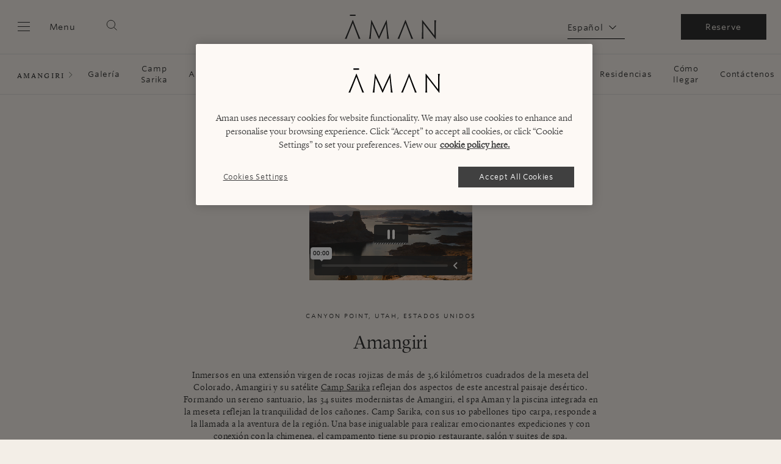

--- FILE ---
content_type: text/html; charset=UTF-8
request_url: https://www.aman.com/es/resorts/amangiri?y_source=1_MTU3MDc3MTEtNzE1LWxvY2F0aW9uLmdvb2dsZV93ZWJzaXRlX292ZXJyaWRl
body_size: 43537
content:
<!DOCTYPE html>
<html lang="es" dir="ltr" prefix="og: https://ogp.me/ns#">
  <head>
    <meta charset="utf-8" />
<script type="76059b99ba98b9fb7f1df4a7-text/javascript">
window.dataLayer = window.dataLayer || [];
function gtag(){dataLayer.push(arguments);}
gtag('consent', 'default', {
  'ad_storage': 'denied',
  'ad_user_data': 'denied',
  'ad_personalization': 'denied',
  'analytics_storage': 'denied',
  'personalization_storage': 'denied',
  'wait_for_update' : 500
});
</script>
<script src="https://cdn-ukwest.onetrust.com/scripttemplates/otSDKStub.js" data-domain-script="a93e0fb0-5c5d-4e02-93c1-73a38eda981b" charset="UTF-8" type="76059b99ba98b9fb7f1df4a7-text/javascript"></script>
<meta name="description" content="Descubra Amangiri, un apartado resort en Canyon Point, Utah. Ideal para vivir emocionantes aventuras y retiros tranquilos en el desierto. Reserve con Aman hoy." />
<link rel="canonical" href="https://www.aman.com/es/resorts/amangiri" />
<meta name="robots" content="índice" />
<link rel="image_src" href="https://www.aman.com/sites/default/files/2021-02/210204_AmanHero_Landscape_Amangiri.jpg" />
<meta property="og:url" content="https://www.aman.com/es/resorts/amangiri" />
<meta property="og:title" content="Resort de lujo de 5 estrellas en Utah, EE. UU. - Amangiri" />
<meta property="og:description" content="Descubra Amangiri, un apartado resort en Canyon Point, Utah. Ideal para vivir emocionantes aventuras y retiros tranquilos en el desierto. Reserve con Aman hoy." />
<meta property="og:image" content="https://www.aman.com/sites/default/files/2021-02/210204_AmanHero_Landscape_Amangiri.jpg" />
<meta property="pin:url" content="https://www.aman.com/es/resorts/amangiri" />
<meta name="twitter:site" content="@amanresorts" />
<meta name="twitter:description" content="Descubra Amangiri, un apartado resort en Canyon Point, Utah. Ideal para vivir emocionantes aventuras y retiros tranquilos en el desierto. Reserve con Aman hoy." />
<meta name="twitter:title" content="Resort de lujo de 5 estrellas en Utah, EE. UU. - Amangiri" />
<meta name="twitter:creator" content="@amanresorts" />
<meta name="twitter:image" content="https://www.aman.com/sites/default/files/2021-02/210204_AmanHero_Landscape_Amangiri.jpg" />
<meta name="google-site-verification" content="jhPt7i0CFix_6SjBUU09JptkXRRI3UG20kWnpfvEtAA" />
<meta name="Generator" content="Drupal 11 (https://www.drupal.org)" />
<meta name="MobileOptimized" content="width" />
<meta name="HandheldFriendly" content="true" />
<meta name="viewport" content="width=device-width, initial-scale=1.0" />
<script type="application/ld+json">{
    "@context": "https://schema.org",
    "@type": "Resort",
    "name": "Amangiri",
    "url": "https://www.aman.com/resorts/amangiri",
    "telephone": "+1 435 675 3999",
    "faxNumber": "+1 435 675 8999",
    "email": "amangiri@aman.com",
    "description": "Explore Amangiri, a remote hideaway in Canyon Point, Utah. Perfect for adrenaline-fuelled adventure and peaceful desert retreats. Explore Utah with Aman.",
    "address": "Amangiri, 1 Kayenta Road, Canyon Point Utah. 84741-0285, USA",
    "image": {
        "@type": "ImageObject",
        "url": "https://www.aman.com/resorts/amangiri",
        "contentUrl": "https://www.aman.com/sites/default/files/styles/masonry_extra_large/public/2021-01/210120_AmanWebsite2021_PortraitImageFrame_Amangiri13.jpg",
        "description": "Aerial view of Canyon Point valley from Mesa featuring Amangiri resort",
        "name": "Aerial Canyon point view of Amangiri"
    },
    "sameAs": [
        "https://www.facebook.com/amandestinations",
        "https://twitter.com/Amanresorts",
        "https://www.instagram.com/aman"
    ],
    "availableLanguage": [
        "en",
        "jp"
    ],
    "award": [
        "#4 Robb Report: The 50 Greatest Luxury Hotels on Earth 2023",
        "4 Stars: 2022 Forbes Travel Guide Star Award Winners - Forbes",
        "Winner: 2022 Traveller\u0027s Choice Awards - Tripadvisor",
        "Listed: Best Outdoor Retreats - 2021 Sunset Travel Award",
        "Listed: North America\u0027s Winner 2021 - World Travel Awards",
        "Winner: Utah\u0027s Leading Resort 2021 - World Travel Awards",
        "Winner: Utah\u0027s Leading Hotel Suite 2021 - World Travel Awards",
        "Winner: North America\u0027s Most Romantic Resort 2021 - World Travel Awards",
        "#2: Top 5 Utah Resorts - Travel + Leisure World\u0027s Best Awards 2021",
        "Honoree: 2021 World\u0027s Top Hotels - Indagare Index",
        "Listed: 2021 Best U.S. Hotels - Travel + Leisure T+L 500 List",
        "Nominee: International Resorts - The Gold List 2021 - Conde Nast Traveler Spain",
        "Winner: Best Ever Resort in North America, Bahamas \u0026 Caribbean - 2020 Elle International Bridal Awards",
        "Mentioned: Most Transformative Wellness Experiences - 2020 Organic Spa\u0027s Wellness Travel Awards",
        "#35: Top 40 Resorts in the Midwest and West - Conde Nast Traveler Reader\u0027s Choice Awards 2020",
        "Nominee: Best Honeymoon Resort - International Bridal Awards 2020",
        "Listed: 2020 Gold List of Global Hotels - Conde Nast Traveler China Gold List 2020",
        "Nominee: 2020 Best Overseas Hotel - Conde Nast Traveler China Gold List 2020",
        "#2: Best Hotel and #2 Best Resort in Utah: 2020 U.S. News \u0026 World Report"
    ],
    "location": {
        "@type": "Place",
        "name": "Canyon Point, Utah, USA"
    },
    "containsPlace": [
        {
            "@type": "HotelRoom",
            "name": "Four-Bedroom Mesa Home",
            "url": "https://www.aman.com/resorts/amangiri/accommodation/homes",
            "description": "Secluded by a rock escarpment and surrounded by 600 acres of undeveloped land, the Mesa Home offers consummate privacy just minutes from Amangiri’s amenities.",
            "numberofBedrooms": "4",
            "bed": [
                "King-Size Beds",
                "Twin Beds"
            ],
            "amenityFeature": {
                "@type": "LocationFeatureSpecification",
                "name": [
                    "Wi-Fi",
                    "Sound system",
                    "DVD",
                    "Safe",
                    "Air conditioning",
                    "Underfloor heating",
                    "Twin vanities, dressing areas, separate toilets",
                    "Bathrooms with rain showers, soaking tubs",
                    "Professional-grade kitchen",
                    "Living room with fireplace, dining room",
                    "Private courtyard",
                    "Terrace with sun loungers, lounge seating, dining area",
                    "Private 15m (50ft) swimming pool",
                    "Spectacular desert views"
                ]
            }
        },
        {
            "@type": "HotelRoom",
            "name": "Two-Bedroom Grand View Pavilion",
            "url": "https://www.aman.com/resorts/amangiri/accommodation/tented-pavilions/two-bedroom-grand-view-pavilion",
            "description": "With a private porch offering a front-seat to the sunset and an outdoor terrace with views of the eastern mesa, the Grand View Pavilion offers a back-to-nature experience without compromising on comfort.",
            "numberofBedrooms": "2",
            "bed": "King-Size or Twin Bed",
            "amenityFeature": {
                "@type": "LocationFeatureSpecification",
                "name": [
                    "Personal bar",
                    "Unrestricted access to all facilities and features of Amangiri",
                    "Shared indoor living and dining area",
                    "Two en suite bathrooms with twin vanities, soaking tub, rain shower, and private outdoor shower",
                    "Private heated plunge pool",
                    "Large terrace and outdoor living area with fire pit",
                    "270º views of the eastern mesa from the terrace; sunset panoramas from the porch"
                ]
            }
        },
        {
            "@type": "HotelRoom",
            "name": "Two-Bedroom Mesa Pavilion",
            "url": "https://www.aman.com/resorts/amangiri/accommodation/tented-pavilions/two-bedroom-mesa-pavilion",
            "description": "Ideal for families seeking a memorable escape, Camp Sarika’s Mesa Pavilion offers two-bedrooms with king or twin beds, alongside an elegantly appointed living and dining room, and two separate bathrooms to ensure privacy and space.",
            "numberofBedrooms": "2",
            "bed": "King-Size or Twin Beds",
            "amenityFeature": {
                "@type": "LocationFeatureSpecification",
                "name": [
                    "Personal bar",
                    "Unrestricted access to all facilities and features of Amangiri",
                    "Shared indoor living and dining area",
                    "Two en suite bathrooms with twin vanities, soaking tub, rain shower, and private outdoor shower",
                    "Private heated plunge pool",
                    "Large terrace and outdoor living area with fire pit",
                    "Beautiful views of the eastern mesa"
                ]
            }
        },
        {
            "@type": "HotelRoom",
            "name": "One-Bedroom Private Canyon Pavilion",
            "url": "https://www.aman.com/resorts/amangiri/accommodation/tented-pavilions/one-bedroom-private-canyon-pavilion",
            "description": "Whether seeking restful seclusion or an active and invigorating stay, Camp Sarika’s Private Canyon Pavilion offers the perfect desert base.",
            "numberofBedrooms": "1",
            "bed": "King-Size or Twin Beds",
            "amenityFeature": {
                "@type": "LocationFeatureSpecification",
                "name": [
                    "Personal bar",
                    "Unrestricted access to all facilities and features of Amangiri",
                    "Indoor living and dining area",
                    "Bathroom with twin vanities, soaking tub, rain shower, and private outdoor shower",
                    "Private heated plunge pool with Jacuzzi function",
                    "Large terrace and outdoor living area with fire pit",
                    "Beautiful views of the eastern mesa"
                ]
            }
        },
        {
            "@type": "HotelRoom",
            "name": "One-Bedroom Sunset Pavilion",
            "url": "https://www.aman.com/resorts/amangiri/accommodation/tented-pavilions/one-bedroom-sunset-pavilion",
            "description": "Opening onto an oversized outdoor terrace, the Sunset Pavilion features a spacious king-sized or twin bedroom, a spacious and elegant living and dining area and mesmerising views across the desert to the west.",
            "numberofBedrooms": "1",
            "bed": "King-Size or Twin Beds",
            "amenityFeature": {
                "@type": "LocationFeatureSpecification",
                "name": [
                    "Personal bar",
                    "Unrestricted access to all facilities and features of Amangiri",
                    "Indoor living and dining area",
                    "Bathroom with twin vanities, soaking tub, rain shower, and private outdoor shower",
                    "Private heated plunge pool",
                    "Large terrace and outdoor living area with fire pit",
                    "Sunset views"
                ]
            }
        },
        {
            "@type": "HotelRoom",
            "name": "One-Bedroom Mesa Pavilion",
            "url": "https://www.aman.com/resorts/amangiri/accommodation/tented-pavilions/one-bedroom-mesa-pavilion",
            "description": "The canvas-ceilings of Camp Sarika’s Mesa Pavilion offer a sublime retreat for those seeking solace in the Utah desert. Beautiful views of the eastern mesa can be found on the pavilion’s large private terrace, which houses its own firepit, outdoor shower and heated plunge pool for afternoons outdoors.",
            "numberofBedrooms": "1",
            "bed": "King-Size or Twin Beds",
            "amenityFeature": {
                "@type": "LocationFeatureSpecification",
                "name": [
                    "Personal bar",
                    "Unrestricted access to all facilities and features of Amangiri",
                    "Indoor living and dining area",
                    "Bathroom with twin vanities, soaking tub, rain shower, and private outdoor shower",
                    "Private heated plunge pool",
                    "Large terrace and outdoor living area with fire pit",
                    "Beautiful views of the eastern mesa"
                ]
            }
        },
        {
            "@type": "HotelRoom",
            "name": "The Amangiri Suite",
            "url": "https://www.aman.com/resorts/amangiri/accommodation/suites/amangiri-suite",
            "description": "At 348 square metres (3,472 square feet), the Amangiri Suite is a light, airy and expansive space to escape everyday life and become fully immersed the beautiful natural surroundings of Amangiri.",
            "bed": "King-Size Bed",
            "amenityFeature": {
                "@type": "LocationFeatureSpecification",
                "name": [
                    "Personal bar",
                    "Air conditioning",
                    "Underfloor heating",
                    "Wi-Fi",
                    "Sound system",
                    "TV",
                    "Safe",
                    "Twin vanities, dressing areas, separate toilet",
                    "Bathroom with twin rain showers, soaking tub",
                    "Living area with reading chairs, writing desk",
                    "Private courtyard entrance and breezeway",
                    "Private sky terrace with large day bed",
                    "Fire pit",
                    "Sun deck with four sun loungers, built-in lounge seating, dining area",
                    "Private swimming pool (18m x 4m / 59ft x 13ft) with floating steps",
                    "Desert views"
                ]
            }
        },
        {
            "@type": "HotelRoom",
            "name": "Girjaala Suite",
            "url": "https://www.aman.com/resorts/amangiri/accommodation/suites/girijaala-suite",
            "description": "The spectacular mountain ridge provides the backdrop to Amangiri’s 347 square metre (3,734 square feet) Girijaala Suites, where elegant natural materials seamlessly connect the space to its breathtaking surroundings.",
            "bed": "King-Size Bed",
            "amenityFeature": {
                "@type": "LocationFeatureSpecification",
                "name": [
                    "Personal bar",
                    "Air conditioning",
                    "Underfloor heating",
                    "Wi-Fi",
                    "Sound system",
                    "TV",
                    "Safe",
                    "Bathroom with separate toilet",
                    "Twin vanities, dressing areas",
                    "Two bathing areas with twin rain showers, soaking tub",
                    "Living area with reading chairs, writing desk",
                    "Private courtyard entrance",
                    "Private sky terrace with large day bed",
                    "Terrace with four sun loungers, built-in lounge seating, dining table",
                    "Private swimming pool (14m x 4m / 46ft x 13ft)",
                    "Mountain ridge views"
                ]
            }
        },
        {
            "@type": "HotelRoom",
            "name": "Mesa Pool Suite",
            "url": "https://www.aman.com/resorts/amangiri/accommodation/suites/mesa-pool-suite",
            "description": "Amangiri’s 146 square metre (1,572 square feet) Mesa Pool Suites offer an idyllic spot to catch the rose-gold sunsets over the Utah desert.",
            "bed": "King-Size Bed",
            "amenityFeature": {
                "@type": "LocationFeatureSpecification",
                "name": [
                    "Personal bar",
                    "Air conditioning",
                    "Underfloor heating",
                    "Wi-Fi",
                    "Sound system",
                    "TV",
                    "Safe",
                    "Twin rain showers, separate toilet",
                    "Bathroom with soaking tub, twin vanities, dressing area",
                    "Living area with reading chairs, writing desk",
                    "Private courtyard entrance with large daybed",
                    "Private sky terrace with daybed",
                    "Private terrace with fireplace",
                    "Private plunge pool (5m x 4m / 16ft x 13ft)",
                    "Mesa and sunset views"
                ]
            }
        },
        {
            "@type": "HotelRoom",
            "name": "Desert Pool Suite",
            "url": "https://www.aman.com/resorts/amangiri/accommodation/suites/desert-pool-suite",
            "description": "Overlooking vast dunes and expansive desert, Amangiri’s 150 square metre (1,614 square feet) Desert Pool Suites offer large private plunge pools, sky terraces and firepits ideal for nighttime stargazing.",
            "bed": "King-Size Bed",
            "amenityFeature": {
                "@type": "LocationFeatureSpecification",
                "name": [
                    "Personal bar",
                    "Air conditioning",
                    "Underfloor heating",
                    "Wi-Fi",
                    "Sound system",
                    "TV",
                    "Safe",
                    "Twin rain showers, separate toilet",
                    "Bathroom with soaking tub, twin vanities, dressing area",
                    "Living area with reading chairs, writing desk",
                    "Private courtyard entrance with large daybed",
                    "Private sky terrace with daybed",
                    "Private terrace with fireplace",
                    "Private plunge pool (5m x 4m / 16ft x 13ft)",
                    "Dune and desert plateau views"
                ]
            }
        },
        {
            "@type": "HotelRoom",
            "name": "Terrace Suite",
            "url": "https://www.aman.com/resorts/amangiri/accommodation/suite/terrace-suite",
            "description": "At 107 square metres (1,150 square feet) in size, the Terrace Suite offers couples or solo travellers their own piece of the mountain ridge to enjoy.",
            "bed": "King-Size Bed",
            "amenityFeature": {
                "@type": "LocationFeatureSpecification",
                "name": [
                    "Personal bar",
                    "Air conditioning",
                    "Underfloor heating",
                    "Wi-Fi",
                    "Sound system",
                    "TV",
                    "Safe",
                    "Twin rain showers, separate toilet",
                    "Bathroom with soaking tub, twin vanities, dressing area",
                    "Living area with reading chairs, writing desk",
                    "Private terrace with fireplace",
                    "Private courtyard entrance with table and chairs",
                    "Mountain ridge and rock escarpment views"
                ]
            }
        },
        {
            "@type": "HotelRoom",
            "name": "Mesa View Suite",
            "url": "https://www.aman.com/resorts/amangiri/accommodation/suite/mesa-view-suite",
            "description": "Amangiri’s 93 square metre (1,000 square feet) Mesa View Suites offer panoramic views across the dramatic mesas alongside ample space to retreat after a day exploring the Utah desert.",
            "bed": "King-Size Bed",
            "amenityFeature": {
                "@type": "LocationFeatureSpecification",
                "name": [
                    "Personal bar",
                    "Air conditioning",
                    "Underfloor heating",
                    "Wi-Fi",
                    "Sound system",
                    "TV",
                    "Safe",
                    "Twin rain showers, separate toilet",
                    "Bathroom with soaking tub, twin vanities, dressing area",
                    "Living area with reading chairs, writing desk",
                    "Private terrace with fireplace",
                    "Private courtyard entrance with table and chairs",
                    "Mesa and sunset views"
                ]
            }
        },
        {
            "@type": "HotelRoom",
            "name": "Desert View Suite",
            "url": "https://www.aman.com/resorts/amangiri/accommodation/suites/desert-view-suite",
            "description": "Sweeping views of the Utah desert and The Grand Staircase-Escalante National Park can be admired from the private terrace of Amangiri’s 93 square metre (1,000 square feet) Desert View Suites.",
            "bed": "King-Size Bed",
            "amenityFeature": {
                "@type": "LocationFeatureSpecification",
                "name": [
                    "Personal bar",
                    "Air conditioning",
                    "Underfloor heating",
                    "Wi-Fi",
                    "Sound system",
                    "TV",
                    "Safe",
                    "Twin rain showers, separate toilet",
                    "Bathroom with soaking tub, twin vanities, dressing area",
                    "Living area with reading chairs, writing desk",
                    "Private terrace with fireplace",
                    "Private courtyard entrance with table and chairs",
                    "Desert views"
                ]
            }
        }
    ]
}</script>
<link rel="alternate" hreflang="en" href="https://www.aman.com/resorts/amangiri?y_source=1_MTU3MDc3MTEtNzE1LWxvY2F0aW9uLmdvb2dsZV93ZWJzaXRlX292ZXJyaWRl" />
<link rel="alternate" hreflang="zh-hans" href="https://www.aman.com/zh-cn/resorts/amangiri?y_source=1_MTU3MDc3MTEtNzE1LWxvY2F0aW9uLmdvb2dsZV93ZWJzaXRlX292ZXJyaWRl" />
<link rel="alternate" hreflang="ja" href="https://www.aman.com/ja-jp/resorts/amangiri?y_source=1_MTU3MDc3MTEtNzE1LWxvY2F0aW9uLmdvb2dsZV93ZWJzaXRlX292ZXJyaWRl" />
<link rel="alternate" hreflang="fr" href="https://www.aman.com/fr-fr/resorts/amangiri?y_source=1_MTU3MDc3MTEtNzE1LWxvY2F0aW9uLmdvb2dsZV93ZWJzaXRlX292ZXJyaWRl" />
<link rel="alternate" hreflang="it" href="https://www.aman.com/it/resorts/amangiri?y_source=1_MTU3MDc3MTEtNzE1LWxvY2F0aW9uLmdvb2dsZV93ZWJzaXRlX292ZXJyaWRl" />
<link rel="alternate" hreflang="es" href="https://www.aman.com/es/resorts/amangiri?y_source=1_MTU3MDc3MTEtNzE1LWxvY2F0aW9uLmdvb2dsZV93ZWJzaXRlX292ZXJyaWRl" />
<link rel="alternate" hreflang="en-gb" href="https://www.aman.com/resorts/amangiri?y_source=1_MTU3MDc3MTEtNzE1LWxvY2F0aW9uLmdvb2dsZV93ZWJzaXRlX292ZXJyaWRl" />
<link rel="icon" href="/themes/custom/aman/favicon.ico" type="image/vnd.microsoft.icon" />

    <title>Resort de lujo de 5 estrellas en Utah, EE. UU. - Amangiri</title>
    <!-- Preconnect for third party scripts -->
    <link rel="preconnect" href="https://cloud.typography.com">
    <link rel="preconnect" href="https://players.brightcove.net">
    <link rel="preconnect" href="https://use.typekit.net">
    <!-- Preload global fonts. -->
    <link rel="preload" as="font" href="/themes/custom/aman/assets/dist/font/LyonDisplay-Light-Web.woff" type="font/woff" crossorigin="anonymous">
    <link rel="preload" as="font" href="/themes/custom/aman/assets/dist/font/LyonDisplay-Light-Web.woff2" type="font/woff2" crossorigin="anonymous">
    <link rel="preload" as="font" href="/themes/custom/aman/assets/dist/font/LyonText-Regular-Web.woff" type="font/woff" crossorigin="anonymous">
    <link rel="preload" as="font" href="/themes/custom/aman/assets/dist/font/LyonText-Regular-Web.woff2" type="font/woff2" crossorigin="anonymous">
    <link rel="apple-touch-icon" sizes="180x180" href="/themes/custom/aman/assets/dist/media/favicons/apple-touch-icon.png">
    <link rel="apple-touch-icon" sizes="57x57" href="/themes/custom/aman/assets/dist/media/favicons/apple-touch-icon-57x57.png">
    <link rel="apple-touch-icon" sizes="60x60" href="/themes/custom/aman/assets/dist/media/favicons/apple-touch-icon-60x60.png">
    <link rel="apple-touch-icon" sizes="72x72" href="/themes/custom/aman/assets/dist/media/favicons/apple-touch-icon-72x72.png">
    <link rel="apple-touch-icon" sizes="76x76" href="/themes/custom/aman/assets/dist/media/favicons/apple-touch-icon-76x76.png">
    <link rel="apple-touch-icon" sizes="114x114" href="/themes/custom/aman/assets/dist/media/favicons/apple-touch-icon-114x114.png">
    <link rel="apple-touch-icon" sizes="120x120" href="/themes/custom/aman/assets/dist/media/favicons/apple-touch-icon-120x120.png">
    <link rel="apple-touch-icon" sizes="144x144" href="/themes/custom/aman/assets/dist/media/favicons/apple-touch-icon-144x144.png">
    <link rel="apple-touch-icon" sizes="152x152" href="/themes/custom/aman/assets/dist/media/favicons/apple-touch-icon-152x152.png">
    <link rel="apple-touch-icon" sizes="180x180" href="/themes/custom/aman/assets/dist/media/favicons/apple-touch-icon-180x180.png">
    <link rel="icon" type="image/png" sizes="32x32" href="/themes/custom/aman/assets/dist/media/favicons/favicon-32x32.png">
    <link rel="icon" type="image/png" sizes="16x16" href="/themes/custom/aman/assets/dist/media/favicons/favicon-16x16.png">
    <link rel="manifest" href="/themes/custom/aman/assets/dist/media/favicons/site.webmanifest">
    <link rel="mask-icon" href="/themes/custom/aman/assets/dist/media/favicons/safari-pinned-tab.svg" color="#f3eee7">
    <link rel="shortcut icon" href="/themes/custom/aman/assets/dist/media/favicons/favicon.ico">
    <meta name="google-site-verification" content="mvrQ3nBgNs4rPCUoD08qKOj9A2BQ0I6qiIgjOy76oIk" />
    <meta name="msapplication-config" content="/themes/custom/aman/assets/dist/media/favicons/browserconfig.xml">
    <meta name="msapplication-TileColor" content="#f3eee7">
    <meta name="theme-color" content="#f3eee7">
    <link rel="stylesheet" media="all" href="/sites/default/files/css/css_q8fuvwFEX5vdiQac-4JJzc7GiwoQwXujZbdKX3N31S0.css?delta=0&amp;language=es&amp;theme=aman&amp;include=[base64]" />
<link rel="stylesheet" media="all" href="https://api.mapbox.com/mapbox-gl-js/v3.1.0/mapbox-gl.css" />
<link rel="stylesheet" media="all" href="/sites/default/files/css/css_TzbcQIleX2uTxZwsf9tP7w5egTiEuqAH72tkSB8dAl8.css?delta=2&amp;language=es&amp;theme=aman&amp;include=[base64]" />
<link rel="stylesheet" media="all" href="/sites/default/files/css/css_bj1s0QvY9pBAgjCr8Kc2L0Y5ifxpYiHfAPRH6LJawhQ.css?delta=3&amp;language=es&amp;theme=aman&amp;include=[base64]" />

    <script type="application/json" data-drupal-selector="drupal-settings-json">{"path":{"baseUrl":"\/","pathPrefix":"es\/","currentPath":"node\/116","currentPathIsAdmin":false,"isFront":false,"currentLanguage":"es","currentQuery":{"y_source":"1_MTU3MDc3MTEtNzE1LWxvY2F0aW9uLmdvb2dsZV93ZWJzaXRlX292ZXJyaWRl"}},"pluralDelimiter":"\u0003","suppressDeprecationErrors":true,"ajaxPageState":{"libraries":"[base64]","theme":"aman","theme_token":null},"ajaxTrustedUrl":{"\/es\/search":true},"gtag":{"tagId":"","consentMode":false,"otherIds":[],"events":[],"additionalConfigInfo":[]},"gtm":{"tagId":null,"settings":{"data_layer":"dataLayer","include_classes":false,"allowlist_classes":"google\nnonGooglePixels\nnonGoogleScripts\nnonGoogleIframes","blocklist_classes":"customScripts\ncustomPixels","include_environment":false,"environment_id":"","environment_token":""},"tagIds":["GTM-PR63RRS"]},"amanCore":{"geoIpCountry":"US"},"m800":{"service_name":"aman.cinnox.com"},"clientside_validation_jquery":{"validate_all_ajax_forms":2,"force_validate_on_blur":false,"force_html5_validation":false,"messages":{"required":"This field is required.","remote":"Please fix this field.","email":"Please enter a valid email address.","url":"Please enter a valid URL.","date":"Please enter a valid date.","dateISO":"Please enter a valid date (ISO).","number":"Please enter a valid number.","digits":"Please enter only digits.","equalTo":"Please enter the same value again.","maxlength":"Please enter no more than {0} characters.","minlength":"Please enter at least {0} characters.","rangelength":"Please enter a value between {0} and {1} characters long.","range":"Please enter a value between {0} and {1}.","max":"Please enter a value less than or equal to {0}.","min":"Please enter a value greater than or equal to {0}.","step":"Please enter a multiple of {0}."}},"blazy":{"loadInvisible":true,"offset":100,"saveViewportOffsetDelay":50,"validateDelay":25,"container":"","loader":true,"unblazy":false,"visibleClass":false},"blazyIo":{"disconnect":false,"rootMargin":"0px","threshold":[0,0.25,0.5,0.75,1]},"slick":{"adaptiveHeight":false,"autoplay":false,"pauseOnHover":true,"pauseOnDotsHover":false,"pauseOnFocus":true,"autoplaySpeed":3000,"arrows":true,"downArrow":false,"downArrowTarget":"","downArrowOffset":0,"centerMode":false,"centerPadding":"50px","dots":false,"dotsClass":"slick-dots","draggable":true,"fade":false,"focusOnSelect":false,"infinite":true,"initialSlide":0,"lazyLoad":"ondemand","mouseWheel":false,"randomize":false,"rtl":false,"rows":1,"slidesPerRow":1,"slide":"","slidesToShow":1,"slidesToScroll":1,"speed":500,"swipe":true,"swipeToSlide":false,"edgeFriction":0.34999999999999998,"touchMove":true,"touchThreshold":5,"useCSS":true,"cssEase":"ease","cssEaseBezier":"","cssEaseOverride":"","useTransform":true,"easing":"linear","variableWidth":false,"vertical":false,"verticalSwiping":false,"waitForAnimate":true},"mapbox_renderer":{"mapbox-11601":{"accessToken":"pk.eyJ1IjoiYW1hbmhvdGVscyIsImEiOiJjbHJpMTN1NjMwNGZvMmpxdmg4d3p4YTEzIn0.JbSqW_CY2byCIZFuzZczJw","options":{"cooperativeGestures":true,"style":"mapbox:\/\/styles\/amanhotels\/cm3hvzces003v01sq5q346zou","container":"mapbox-11601","center":[-111.601,37.034999999999997],"zoom":"10"},"advanced":true,"navigationControl":{"showCompass":false},"markers":[],"controlPosition":"top-left"}},"search_api_autocomplete":{"acquia_search":{"auto_submit":true,"min_length":3}},"user":{"uid":0,"permissionsHash":"815ccb7ef825494cbf750b4c40bcacd48ad8c72ad7a8516cc3d56fb373392d32"}}</script>
<script src="/sites/default/files/js/js_ggsyEu_NWdKfviECaODcBB4dhaGKbGIeasJAyjYIM6M.js?scope=header&amp;delta=0&amp;language=es&amp;theme=aman&amp;include=[base64]" type="76059b99ba98b9fb7f1df4a7-text/javascript"></script>
<script src="/modules/contrib/google_tag/js/gtag.js?t8wj36" type="76059b99ba98b9fb7f1df4a7-text/javascript"></script>
<script src="/modules/contrib/google_tag/js/gtm.js?t8wj36" type="76059b99ba98b9fb7f1df4a7-text/javascript"></script>

  </head>

    <body class="sticky-whole-header--enabled bg-primary page-nid-116 vietnamese-fonts site-name--default page-title--visible path-node page-node-type-property">
        <a href="#main-content" class="visually-hidden focusable">
      Skip to main content
    </a>
    <noscript><iframe src="https://www.googletagmanager.com/ns.html?id=GTM-PR63RRS"
                  height="0" width="0" style="display:none;visibility:hidden"></iframe></noscript>

      <div class="dialog-off-canvas-main-canvas" data-off-canvas-main-canvas>
    


  


<header class="main-header">
  <div class="header__top gutter">
    <div class="container container--large" data-bind-attr="showPropNav::data-menu-open::true">
      <div
        class="grid grid--space-between">
                <div class="hamburger grid__item">
          <button id="hamburger" aria-label="Open main menu">

            <svg xmlns="http://www.w3.org/2000/svg" viewBox="0 0 28 24" class="icon icon--burger">
              <title>Menu</title>
              <path d="M4 4h20v1H4zM4 11h20v1H4zM4 18h20v1H4z" />
            </svg>

            <svg xmlns="http://www.w3.org/2000/svg" viewBox="0 0 28 24" class="icon icon--burger-thick">
              <title>Menu focus</title>
              <path d="M4 16.8h20V19H4Zm0-6.5h20v2.4H4ZM4 4h20v2.4H4Z"/>
            </svg>

            <span class="hamburger__label">Menu</span>
          </button>  <div class="search-sidebar-wrap">
  <button class="search-sidebar__toggle-btn" type="button" data-js-search-sidebar title="Search">

    <svg xmlns="http://www.w3.org/2000/svg" viewBox="0 0 24 24" class="icon icon--search-thin">
      <circle cx="10.6" cy="10.6" r="8" fill="none" stroke="#000" stroke-width=".9"/>
      <path fill="none" stroke="#000" d="m16.3 16.3 5.8 5.8"/>
    </svg>

    <svg xmlns="http://www.w3.org/2000/svg" viewBox="0 0 24 24" class="icon icon--search-thick">
      <circle cx="10.6" cy="10.6" r="8" fill="none" stroke="#000" stroke-width="2"/>
      <path fill="none" stroke="#000" stroke-width="2" d="m16.3 16.3 5.8 5.8"/>
    </svg>

  </button>
  <div class="search-sidebar-overlay" data-bind-visible="sidebarOpen"></div>

  <div class="search-sidebar" data-bind-visible="sidebarOpen">
    <div class="search-sidebar__header">
      <button class="search-sidebar__close" type="button" title="Close search">
        <svg enable-background="new 0 0 24 24" viewBox="0 0 24 24" xmlns="http://www.w3.org/2000/svg"><title>Close</title><path d="m3.3 21.7 9-9.1 9.1 9.1.4-.4-9-9.1 9-9.1-.4-.4-9.1 9.1-9-9.1-.5.4 9.1 9.1-9.1 9.1z"/></svg>

      </button>
    </div>


    <section class="views-exposed-form listing-filter form--inline" novalidate="novalidate" data-drupal-selector="views-exposed-form-acquia-search-page" id="block-exposed-form-acquia-searchpage">
            
            
              <form action="/es/search" method="get" id="views-exposed-form-acquia-search-page" accept-charset="UTF-8">
  <div class="form-field form-field--spaced form-field--search_api_autocomplete js-form-item form-item js-form-type-search-api-autocomplete form-item-search-api-fulltext js-form-item-search-api-fulltext">
      
<label for="edit-search-api-fulltext" class="functional-header    ">Search</label>

        <input placeholder="Enter search term" data-drupal-selector="edit-search-api-fulltext" data-search-api-autocomplete-search="acquia_search" class="form-autocomplete form-text" data-autocomplete-path="/es/search_api_autocomplete/acquia_search?display=page&amp;&amp;filter=search_api_fulltext" data-msg-maxlength="This field has a maximum length of 128." type="text" id="edit-search-api-fulltext" name="search_api_fulltext" value="" size="30" maxlength="128" />

        </div>
<div class="text--right form-actions js-form-wrapper form-wrapper" data-drupal-selector="edit-actions" id="edit-actions"><input class="button--black button js-form-submit form-submit" data-drupal-selector="edit-submit-acquia-search" type="submit" id="edit-submit-acquia-search" value="Search" />
</div>


</form>

          </section>
  </div>
  
</div>

</div>

                <div class="logo grid__item">
          <a tabindex="-1" href="https://www.aman.com/es" title="Aman resorts">
                          <svg xmlns="http://www.w3.org/2000/svg" viewBox="0 0 775.8 207.1" width="150" height="40">
                <title>Aman resorts</title>
                <path d="M355.7 44.7h-1.5c-57.4 119.2-58.4 126.7-63.8 139h-.4c-5.5-12.3-6.5-19.8-63.8-139h-1.6S210.2 204 204.6 204v.8h17.2v-.8c-4.2 0 8.4-112.5 9-125.5h.4a776 776 0 0 0 25.7 57.6c7.7 16 18.2 40.8 31.5 68.7h3.6c13.3-27.9 23.8-52.7 31.5-68.7a730.6 730.6 0 0 0 25.6-57.6h.4c.7 13 13.3 125.5 9.1 125.5v.8h17.1v-.8c-5.6 0-20-159.4-20-159.4M67.8 71.2h-.2c-2.6 7.6-31.9 80.6-31.9 80.6-17.4 43-20.5 51.2-18.4 52.3v.8H0v-.8c4.3 0 67.1-159.4 67.1-159.4h2s60 159.4 64.3 159.4v.8h-17.8v-.8c2-1-.5-9.3-17.5-52.3 0 0-27.8-73-30.3-80.7m446.9.1h-.2c-2.6 7.6-32 80.6-32 80.6-17.3 43-20.5 51.2-18.3 52.3v.8h-17.3v-.8c4.3 0 67-159.4 67-159.4h2.1S576 204 580.3 204v.8h-17.8v-.8c2-1-.5-9.3-17.5-52.3 0 0-27.9-73-30.3-80.7m251.9-23.7h-8v.8c1.5 0 2.7 9.5 2.7 67.7V178h-.4c-8.9-12.7-61.4-80-104-133.3h-1.6v91.7c0 58.2-2.5 67.7-3.9 67.7v.8h17.2v-.8c-1.3 0-2.6-9.5-2.6-67.7V73.7h.4c8.8 12.8 61.4 80 104 133.4h1.5v-91.3c0-58.2 2.6-67.7 4-67.7v-.8ZM43.1 0h48.3v10.5H43.1z"/>
              </svg>
                      </a>
        </div>

                <div class="main-header__right grid__item">
          <div class="main-header__language-switcher">
              <section class="aman-dropdown-language-switcher" id="block-aman-dropdownlanguagecontent">

    
    
      <div><input type="checkbox" class="form-checkbox" id="aman-current-lang" style="display:none;""><label for="aman-current-lang">Español</label><ul class="language-list"><li><a href="/resorts/amangiri" hreflang="en">English</a></li><li><a href="/zh-cn/resorts/amangiri" hreflang="zh-hans">简体中文</a></li><li><a href="/ja-jp/resorts/amangiri" hreflang="ja"> 日本語</a></li><li><a href="/fr-fr/resorts/amangiri" hreflang="fr">Français</a></li><li><a href="/it/resorts/amangiri" hreflang="it">Italiano</a></li></ul></div>

  </section>


                      </div>

                                  

<section id="block-checkratesbuttonblock" class="aman-booking-bar-section">
  
    
      <div class="booking-bar-cta"><a href="/es/aman/reservation?locale=es&amp;chain=16840&amp;hotel=62482&amp;currency=USD" class="button button--slim button--dark">Reserve</a></div>

  </section>


          
                            </div>
      </div>
    </div>
  </div>

  <div class="header__global-nav" data-bind-visible="showGlobalNav">
        
<div class="global-navigation-wrap" id="global-navigation">
  <div class="global-navigation-top">
    <div class="global-navigation__head">
      <button class="global-navigation__close header-menu-close">
        <svg enable-background="new 0 0 24 24" viewBox="0 0 24 24" xmlns="http://www.w3.org/2000/svg"><title>Close</title><path d="m3.3 21.7 9-9.1 9.1 9.1.4-.4-9-9.1 9-9.1-.4-.4-9.1 9.1-9-9.1-.5.4 9.1 9.1-9.1 9.1z"/></svg>

      </button>
      <div class="global-navigation__logo" data-bind-class="currentNavPage::mobile-hidden">
        <a href="https://www.aman.com/es" title="Aman resorts">
                      <img src="/themes/custom/aman/logo.svg" width="115" height="31" alt="Aman resorts"/>
                  </a>
      </div>
      <div class="global-navigation__menu-parent" data-bind-visible="currentNavPage" data-bind="currentNavPage"></div>

    </div>
    <div class="global-navigation">
      <button id="global-nav-back" class="global-navigation__back" data-bind-visible="currentNavPage" aria-labelledby="nav-back-label">
        <span class="global-navigation__back-icon">
                    <span class="icon icon--arrow-head-left">
  <svg enable-background="new 0 0 24 24" viewBox="0 0 24 24" xmlns="http://www.w3.org/2000/svg">
  <title>Arrow left</title><path d="m14.5 7-5 5 5 5v-1l-4-4 4-4z"/>
</svg>

</span>
        </span>
        <span id="nav-back-label" class="global-navigation__back-label">Back<span data-bind-visible="grandParent">
            to
            <span data-bind="grandParent"></span>
          </span>
        </span>
      </button>
      <nav id="global-nav-nav" aria-label="Global Navigation" class="global-navigation__nav">
        <div>
            
        <ul class="global-navigation__list root" data-bind-class="level::active::ROOT">
  
                              <li class="global-navigation__list-item has-children">
                          
                                                            <a href="/es/destinations" class="global-navigation__link" id="226dc003-8d2b-46fa-abce-9578a0022bda" aria-current="page" data-drupal-link-system-path="node/1716">Destinations</a>
        
                                  <ul class="global-navigation__list global-navigation__list--children" data-bind-class="level::active::l0" data-bind-visible="l0Id::226dc003-8d2b-46fa-abce-9578a0022bda">
        
                              <li class="global-navigation__list-item">
                                    
                                      <a href="/es/destinations" class="global-navigation__link" id="7fb52666-3eec-4ae4-8eaa-eb1ca5ba97d5"><span class="global-navigation__link-head">All Destinations</span><span class="global-navigation__link-sub"></span></a>
        
              </li>
                              <li class="global-navigation__list-item has-children">
                                    
                                      <a href="/es" class="global-navigation__link" id="40833596-7a5d-4f95-9bf5-5cc6fff52d98"><span class="global-navigation__link-head">Americas & Caribbean</span><span class="global-navigation__link-sub"></span></a>
        
                                  <ul class="global-navigation__list global-navigation__list--children" data-bind-class="level::active::l1" data-bind-visible="l1Id::40833596-7a5d-4f95-9bf5-5cc6fff52d98">
        
                              <li class="global-navigation__list-item has-children">
                                    
                                      <a href="/es" class="global-navigation__link" id="aa94a61f-bb7d-48bd-85ea-bc07e6471823"><span class="global-navigation__link-head">Dominican Republic</span><span class="global-navigation__link-sub"></span></a>
        
                                  <ul class="global-navigation__list global-navigation__list--children" data-bind-class="level::active::l2" data-bind-visible="l2Id::aa94a61f-bb7d-48bd-85ea-bc07e6471823">
        
                              <li class="global-navigation__list-item">
                                    
                                      <a href="/es/resorts/amanera" class="global-navigation__link" id="f191e2ea-9cd0-40d3-8f94-c453b15d9b4f"><span class="global-navigation__link-head">Amanera</span><span class="global-navigation__link-sub">Playa Grande, República Dominicana </span></a>
        
              </li>
      </ul>
    
              </li>
                              <li class="global-navigation__list-item has-children">
                                    
                                      <a href="/es" class="global-navigation__link" id="d4b6aa8f-bf65-49c6-82ad-370eec7c6f5f"><span class="global-navigation__link-head">Mexico</span><span class="global-navigation__link-sub"></span></a>
        
                                  <ul class="global-navigation__list global-navigation__list--children" data-bind-class="level::active::l2" data-bind-visible="l2Id::d4b6aa8f-bf65-49c6-82ad-370eec7c6f5f">
        
                              <li class="global-navigation__list-item">
                                    
                                      <a href="/es/resorts/amanvari" class="global-navigation__link" id="1898d94f-e666-4007-90a4-3d248c56c82b"><span class="global-navigation__link-head">Amanvari</span><span class="global-navigation__link-sub">East Cape, Mexico – Coming soon</span></a>
        
              </li>
      </ul>
    
              </li>
                              <li class="global-navigation__list-item has-children">
                                    
                                      <a href="/es" class="global-navigation__link" id="8f4af3fc-cf13-4ed0-92a2-d55f45b1682f"><span class="global-navigation__link-head">The Bahamas</span><span class="global-navigation__link-sub"><p>Coming soon</p></span></a>
        
                                  <ul class="global-navigation__list global-navigation__list--children" data-bind-class="level::active::l2" data-bind-visible="l2Id::8f4af3fc-cf13-4ed0-92a2-d55f45b1682f">
        
                              <li class="global-navigation__list-item">
                                    
                                      <a href="/es/amancaya" class="global-navigation__link" id="c93dbfef-bec6-4fd9-bcf7-eeea18d27edb"><span class="global-navigation__link-head">Amancaya</span><span class="global-navigation__link-sub"><p><span class="global-navigation__link-sub">Exuma, The Bahamas, Coming soon</span></p></span></a>
        
              </li>
      </ul>
    
              </li>
                              <li class="global-navigation__list-item has-children">
                                    
                                      <a href="/es" class="global-navigation__link" id="9514b6e3-e0b0-47fd-abcd-a0796d370263"><span class="global-navigation__link-head">Turks & Caicos Islands</span><span class="global-navigation__link-sub"></span></a>
        
                                  <ul class="global-navigation__list global-navigation__list--children" data-bind-class="level::active::l2" data-bind-visible="l2Id::9514b6e3-e0b0-47fd-abcd-a0796d370263">
        
                              <li class="global-navigation__list-item">
                                    
                                      <a href="/es/resorts/amanyara" class="global-navigation__link" id="171dfeda-e14c-4628-be2f-982245ed4ecf"><span class="global-navigation__link-head">Amanyara</span><span class="global-navigation__link-sub">Providenciales, Islas Turcas y Caicos </span></a>
        
              </li>
      </ul>
    
              </li>
                              <li class="global-navigation__list-item has-children">
                                    
                                      <a href="/es" class="global-navigation__link" id="7fb7a740-63a6-4179-9733-f13cf3f75796"><span class="global-navigation__link-head">United States</span><span class="global-navigation__link-sub"></span></a>
        
                                  <ul class="global-navigation__list global-navigation__list--children" data-bind-class="level::active::l2" data-bind-visible="l2Id::7fb7a740-63a6-4179-9733-f13cf3f75796">
        
                              <li class="global-navigation__list-item">
                                    
                                      <a href="/es/hotels/aman-miami-beach" class="global-navigation__link" id="41d04769-bcae-46a5-850a-76d81c6a0161"><span class="global-navigation__link-head">Aman Miami Beach</span><span class="global-navigation__link-sub">Miami Beach - Opening 2027</span></a>
        
              </li>
                              <li class="global-navigation__list-item">
                                    
                                      <a href="/es/hotels/aman-new-york" class="global-navigation__link" id="1109f1df-dd7e-4e75-b830-4e9889e435f6"><span class="global-navigation__link-head">Aman New York</span><span class="global-navigation__link-sub">Nueva York, EE. UU.</span></a>
        
              </li>
                              <li class="global-navigation__list-item">
                                    
                                      <a href="/es/aman-beverly-hills" class="global-navigation__link" id="1c042cf6-1984-4734-8989-90ddb8612dce"><span class="global-navigation__link-head">Aman Beverly Hills</span><span class="global-navigation__link-sub"><p>Beverly Hills – Opening 2027</p></span></a>
        
              </li>
                              <li class="global-navigation__list-item">
                                    
                                      <a href="/es/resorts/amangani" class="global-navigation__link" id="e128e029-801d-4acb-abaf-6645a3c85c29"><span class="global-navigation__link-head">Amangani</span><span class="global-navigation__link-sub">Jackson Hole, USA, Reopening 2026</span></a>
        
              </li>
                              <li class="global-navigation__list-item">
                                    
                                      <a href="/es/resorts/amangiri" class="global-navigation__link" id="2e722384-b4ef-4a9d-9e25-4a89de7fec86"><span class="global-navigation__link-head">Amangiri</span><span class="global-navigation__link-sub">Canyon Point, Utah, EE. UU.</span></a>
        
              </li>
                              <li class="global-navigation__list-item">
                                    
                                      <a href="/es/destinations/country/usa-caribbean" class="global-navigation__link" id="0d3292a9-e862-424f-acf1-58802e1cf9b6"><span class="global-navigation__link-head">View all</span><span class="global-navigation__link-sub"></span></a>
        
              </li>
      </ul>
    
              </li>
                              <li class="global-navigation__list-item">
                                    
                                      <a href="/es/destinations/country/usa-caribbean" class="global-navigation__link" id="0b0272b7-f22e-4128-adc0-763bb6dd3a36"><span class="global-navigation__link-head">View All</span><span class="global-navigation__link-sub"></span></a>
        
              </li>
      </ul>
    
              </li>
                              <li class="global-navigation__list-item has-children">
                                    
                                      <a href="/es" class="global-navigation__link" id="22a636e6-98ca-4e75-a9b7-00d6ca31d093"><span class="global-navigation__link-head">Asia</span><span class="global-navigation__link-sub"></span></a>
        
                                  <ul class="global-navigation__list global-navigation__list--children" data-bind-class="level::active::l1" data-bind-visible="l1Id::22a636e6-98ca-4e75-a9b7-00d6ca31d093">
        
                              <li class="global-navigation__list-item has-children">
                                    
                                      <a href="/es" class="global-navigation__link" id="12f51160-5f96-46fa-9031-9e8bd6f30657"><span class="global-navigation__link-head">Bhutan</span><span class="global-navigation__link-sub"></span></a>
        
                                  <ul class="global-navigation__list global-navigation__list--children" data-bind-class="level::active::l2" data-bind-visible="l2Id::12f51160-5f96-46fa-9031-9e8bd6f30657">
        
                              <li class="global-navigation__list-item">
                                    
                                      <a href="/es/resorts/amankora" class="global-navigation__link" id="af4c49fb-5aec-4bc1-a902-b87eb37cabeb"><span class="global-navigation__link-head">Amankora</span><span class="global-navigation__link-sub">Paro</span></a>
        
              </li>
      </ul>
    
              </li>
                              <li class="global-navigation__list-item has-children">
                                    
                                      <a href="/es" class="global-navigation__link" id="25782d2d-8c34-4073-89ff-fe442e9ce457"><span class="global-navigation__link-head">Cambodia</span><span class="global-navigation__link-sub"></span></a>
        
                                  <ul class="global-navigation__list global-navigation__list--children" data-bind-class="level::active::l2" data-bind-visible="l2Id::25782d2d-8c34-4073-89ff-fe442e9ce457">
        
                              <li class="global-navigation__list-item">
                                    
                                      <a href="/es/resorts/amansara" class="global-navigation__link" id="87b93ea6-c921-49bb-965b-4204f9d2fcf0"><span class="global-navigation__link-head">Amansara</span><span class="global-navigation__link-sub">Siem Reap</span></a>
        
              </li>
      </ul>
    
              </li>
                              <li class="global-navigation__list-item has-children">
                                    
                                      <a href="/es" class="global-navigation__link" id="717f4d76-b785-4471-95fa-0d9ed104a93f"><span class="global-navigation__link-head">China</span><span class="global-navigation__link-sub"></span></a>
        
                                  <ul class="global-navigation__list global-navigation__list--children" data-bind-class="level::active::l2" data-bind-visible="l2Id::717f4d76-b785-4471-95fa-0d9ed104a93f">
        
                              <li class="global-navigation__list-item">
                                    
                                      <a href="/es/resorts/amandayan" class="global-navigation__link" id="9c6b0ffe-fa57-4c54-ab33-beb6ff684b70"><span class="global-navigation__link-head">Amandayan</span><span class="global-navigation__link-sub">Lijiang, China</span></a>
        
              </li>
                              <li class="global-navigation__list-item">
                                    
                                      <a href="/es/resorts/amanfayun" class="global-navigation__link" id="5e191a98-b801-47e2-bd88-360e77474bbe"><span class="global-navigation__link-head">Amanfayun</span><span class="global-navigation__link-sub">Hangzhou, China</span></a>
        
              </li>
                              <li class="global-navigation__list-item">
                                    
                                      <a href="/es/resorts/amanyangyun" class="global-navigation__link" id="4f669215-a351-4c57-a363-8d56ac7cc63e"><span class="global-navigation__link-head">Amanyangyun</span><span class="global-navigation__link-sub">Shanghai, China</span></a>
        
              </li>
                              <li class="global-navigation__list-item">
                                    
                                      <a href="/es/destinations/country/china" class="global-navigation__link" id="97ec8855-5a92-478d-a296-69d290b847af"><span class="global-navigation__link-head">View all</span><span class="global-navigation__link-sub"></span></a>
        
              </li>
      </ul>
    
              </li>
                              <li class="global-navigation__list-item has-children">
                                    
                                      <a href="/es" class="global-navigation__link" id="03f82b84-4e9d-428c-86e9-ca69d17ed683"><span class="global-navigation__link-head">India</span><span class="global-navigation__link-sub"></span></a>
        
                                  <ul class="global-navigation__list global-navigation__list--children" data-bind-class="level::active::l2" data-bind-visible="l2Id::03f82b84-4e9d-428c-86e9-ca69d17ed683">
        
                              <li class="global-navigation__list-item">
                                    
                                      <a href="/es/resorts/aman-i-khas" class="global-navigation__link" id="86fd4f49-8c34-4351-9366-e977b5d640ba"><span class="global-navigation__link-head">Aman-i-Khas</span><span class="global-navigation__link-sub">Ranthambore, India</span></a>
        
              </li>
                              <li class="global-navigation__list-item">
                                    
                                      <a href="/es/resorts/amanbagh" class="global-navigation__link" id="a51666c4-ae5e-428b-a553-bad2c980d958"><span class="global-navigation__link-head">Amanbagh</span><span class="global-navigation__link-sub">Rajasthan, India</span></a>
        
              </li>
                              <li class="global-navigation__list-item">
                                    
                                      <a href="/es/destinations/country/india" class="global-navigation__link" id="2db1a959-62cc-44ba-96ad-2d4b8de3b1b4"><span class="global-navigation__link-head">View All</span><span class="global-navigation__link-sub"></span></a>
        
              </li>
      </ul>
    
              </li>
                              <li class="global-navigation__list-item has-children">
                                    
                                      <a href="/es" class="global-navigation__link" id="92d15c78-812b-4b4e-bb78-0dc37c000b79"><span class="global-navigation__link-head">Indonesia</span><span class="global-navigation__link-sub"></span></a>
        
                                  <ul class="global-navigation__list global-navigation__list--children" data-bind-class="level::active::l2" data-bind-visible="l2Id::92d15c78-812b-4b4e-bb78-0dc37c000b79">
        
                              <li class="global-navigation__list-item">
                                    
                                      <a href="/es/villas/aman-villas-at-nusa-dua" class="global-navigation__link" id="9fe6f80c-0886-4974-9970-2942dd810bd7"><span class="global-navigation__link-head">Aman Villas at Nusa Dua</span><span class="global-navigation__link-sub">Nusa Dua, Bali</span></a>
        
              </li>
                              <li class="global-navigation__list-item">
                                    
                                      <a href="/es/resorts/amandari" class="global-navigation__link" id="2cd1e7b2-f720-4d95-8125-d0c2b591dd74"><span class="global-navigation__link-head">Amandari</span><span class="global-navigation__link-sub">Ubud, Bali</span></a>
        
              </li>
                              <li class="global-navigation__list-item">
                                    
                                      <a href="/es/resorts/amanjiwo" class="global-navigation__link" id="6b12544a-c3d6-42f3-b301-2a855dc9f352"><span class="global-navigation__link-head">Amanjiwo</span><span class="global-navigation__link-sub">Java, Indonesia</span></a>
        
              </li>
                              <li class="global-navigation__list-item">
                                    
                                      <a href="/es/resorts/amankila" class="global-navigation__link" id="8485e70a-b3de-478f-9b88-61a599db2ee2"><span class="global-navigation__link-head">Amankila</span><span class="global-navigation__link-sub">Manggis, Bali</span></a>
        
              </li>
                              <li class="global-navigation__list-item">
                                    
                                      <a href="/es/resorts/amanwana" class="global-navigation__link" id="6179b285-5109-4eb7-bc4e-2e10353508e3"><span class="global-navigation__link-head">Amanwana</span><span class="global-navigation__link-sub">Moyo Island, Indonesia</span></a>
        
              </li>
                              <li class="global-navigation__list-item">
                                    
                                      <a href="/es/destinations/country/indonesia" class="global-navigation__link" id="bc4838aa-1928-4f72-8338-32d8fe0f646a"><span class="global-navigation__link-head">View All</span><span class="global-navigation__link-sub"></span></a>
        
              </li>
      </ul>
    
              </li>
                              <li class="global-navigation__list-item has-children">
                                    
                                      <a href="/es" class="global-navigation__link" id="2092cf03-e34c-48ed-9f9f-6499697706e2"><span class="global-navigation__link-head">Japan</span><span class="global-navigation__link-sub"></span></a>
        
                                  <ul class="global-navigation__list global-navigation__list--children" data-bind-class="level::active::l2" data-bind-visible="l2Id::2092cf03-e34c-48ed-9f9f-6499697706e2">
        
                              <li class="global-navigation__list-item">
                                    
                                      <a href="/es/resorts/aman-kyoto" class="global-navigation__link" id="fcc4f28d-43e2-40cb-a226-df408ebba31c"><span class="global-navigation__link-head">Aman Kyoto</span><span class="global-navigation__link-sub">Kioto, Japón</span></a>
        
              </li>
                              <li class="global-navigation__list-item">
                                    
                                      <a href="/es/resorts/aman-niseko" class="global-navigation__link" id="6792c88e-05a8-4d4a-8c3f-c4bad011c13b"><span class="global-navigation__link-head">Aman Niseko</span><span class="global-navigation__link-sub">Hokkaido – Opening 2030</span></a>
        
              </li>
                              <li class="global-navigation__list-item">
                                    
                                      <a href="/es/hotels/aman-tokyo" class="global-navigation__link" id="2678859b-29f9-4c73-a636-dd9773bb9790"><span class="global-navigation__link-head">Aman Tokyo</span><span class="global-navigation__link-sub">Tokio, Japón</span></a>
        
              </li>
                              <li class="global-navigation__list-item">
                                    
                                      <a href="/es/resorts/amanemu" class="global-navigation__link" id="a8428be9-54e8-46be-adbd-69ac0218a576"><span class="global-navigation__link-head">Amanemu</span><span class="global-navigation__link-sub">Ise-Shima, Japón</span></a>
        
              </li>
                              <li class="global-navigation__list-item">
                                    
                                      <a href="/es/destinations/country/japan" class="global-navigation__link" id="c86b15cf-b5f4-47e9-8a40-2466b1fc231c"><span class="global-navigation__link-head">View all</span><span class="global-navigation__link-sub"></span></a>
        
              </li>
      </ul>
    
              </li>
                              <li class="global-navigation__list-item has-children">
                                    
                                      <a href="/es" class="global-navigation__link" id="eec397b9-99ee-455d-8d62-9dcd753d72ed"><span class="global-navigation__link-head">Laos</span><span class="global-navigation__link-sub"></span></a>
        
                                  <ul class="global-navigation__list global-navigation__list--children" data-bind-class="level::active::l2" data-bind-visible="l2Id::eec397b9-99ee-455d-8d62-9dcd753d72ed">
        
                              <li class="global-navigation__list-item">
                                    
                                      <a href="/es/resorts/amantaka" class="global-navigation__link" id="ff20d0b9-ca4c-43ca-9e21-7e43f03ad0c0"><span class="global-navigation__link-head">Amantaka</span><span class="global-navigation__link-sub">Luang Prabang</span></a>
        
              </li>
      </ul>
    
              </li>
                              <li class="global-navigation__list-item has-children">
                                    
                                      <a href="/es" class="global-navigation__link" id="9a027562-1895-4ac3-9de4-24d3d2612ea3"><span class="global-navigation__link-head">Maldives</span><span class="global-navigation__link-sub"></span></a>
        
                                  <ul class="global-navigation__list global-navigation__list--children" data-bind-class="level::active::l2" data-bind-visible="l2Id::9a027562-1895-4ac3-9de4-24d3d2612ea3">
        
                              <li class="global-navigation__list-item">
                                    
                                      <a href="/es/aman-maldives" class="global-navigation__link" id="89827e64-61b1-4f72-baac-d89ae7729967"><span class="global-navigation__link-head">Aman Maldives</span><span class="global-navigation__link-sub"><p>Republic of Maldives</p></span></a>
        
              </li>
      </ul>
    
              </li>
                              <li class="global-navigation__list-item has-children">
                                    
                                      <a href="/es" class="global-navigation__link" id="2b37be5e-0f8e-4e6f-908b-7709880d2980"><span class="global-navigation__link-head">Philippines</span><span class="global-navigation__link-sub"></span></a>
        
                                  <ul class="global-navigation__list global-navigation__list--children" data-bind-class="level::active::l2" data-bind-visible="l2Id::2b37be5e-0f8e-4e6f-908b-7709880d2980">
        
                              <li class="global-navigation__list-item">
                                    
                                      <a href="/es/resorts/amanpulo" class="global-navigation__link" id="11e183b8-1294-42b1-87d1-809dabdcb589"><span class="global-navigation__link-head">Amanpulo</span><span class="global-navigation__link-sub">Palawan, Filipinas</span></a>
        
              </li>
      </ul>
    
              </li>
                              <li class="global-navigation__list-item has-children">
                                    
                                      <a href="/es" class="global-navigation__link" id="3bdcd54e-a3d2-4f2d-9b48-b41c70124db0"><span class="global-navigation__link-head">Singapore</span><span class="global-navigation__link-sub"></span></a>
        
                                  <ul class="global-navigation__list global-navigation__list--children" data-bind-class="level::active::l2" data-bind-visible="l2Id::3bdcd54e-a3d2-4f2d-9b48-b41c70124db0">
        
                              <li class="global-navigation__list-item">
                                    
                                      <a href="/es/resorts/aman-singapore" class="global-navigation__link" id="3e724954-1e4e-4a5e-b84e-b2aa57ee703b"><span class="global-navigation__link-head">Aman Singapore</span><span class="global-navigation__link-sub"></span></a>
        
              </li>
      </ul>
    
              </li>
                              <li class="global-navigation__list-item has-children">
                                    
                                      <a href="/es" class="global-navigation__link" id="cd537883-4232-42d3-8f13-efc1ee3feea1"><span class="global-navigation__link-head">Sri Lanka</span><span class="global-navigation__link-sub"></span></a>
        
                                  <ul class="global-navigation__list global-navigation__list--children" data-bind-class="level::active::l2" data-bind-visible="l2Id::cd537883-4232-42d3-8f13-efc1ee3feea1">
        
                              <li class="global-navigation__list-item">
                                    
                                      <a href="/es/resorts/amangalla" class="global-navigation__link" id="86ec1b87-4a3a-462a-9a23-1a601312cb0f"><span class="global-navigation__link-head">Amangalla</span><span class="global-navigation__link-sub">Galle, Sri Lanka</span></a>
        
              </li>
                              <li class="global-navigation__list-item">
                                    
                                      <a href="/es/resorts/amanwella" class="global-navigation__link" id="0b34aa68-31ae-4a14-b1c8-038913fbfd2f"><span class="global-navigation__link-head">Amanwella</span><span class="global-navigation__link-sub">Tangalle, Sri Lanka</span></a>
        
              </li>
                              <li class="global-navigation__list-item">
                                    
                                      <a href="/es/destinations/country/sri-lanka" class="global-navigation__link" id="705e4337-86ec-40c8-afa0-a9f6b9821bf6"><span class="global-navigation__link-head">View All</span><span class="global-navigation__link-sub"></span></a>
        
              </li>
      </ul>
    
              </li>
                              <li class="global-navigation__list-item has-children">
                                    
                                      <a href="/es" class="global-navigation__link" id="b8e9e0cd-f17c-4759-86e8-4c5f795e874d"><span class="global-navigation__link-head">Thailand</span><span class="global-navigation__link-sub"></span></a>
        
                                  <ul class="global-navigation__list global-navigation__list--children" data-bind-class="level::active::l2" data-bind-visible="l2Id::b8e9e0cd-f17c-4759-86e8-4c5f795e874d">
        
                              <li class="global-navigation__list-item">
                                    
                                      <a href="/es/hotels/aman-nai-lert-bangkok" class="global-navigation__link" id="93532c8d-d0bf-40c0-943d-d555a654052e"><span class="global-navigation__link-head">Aman Nai Lert Bangkok</span><span class="global-navigation__link-sub">Bangkok, Thailand</span></a>
        
              </li>
                              <li class="global-navigation__list-item">
                                    
                                      <a href="/es/resorts/amanpuri" class="global-navigation__link" id="1d52b956-bc3b-4cd3-b4f1-006b8e14290b"><span class="global-navigation__link-head">Amanpuri</span><span class="global-navigation__link-sub">Phuket, Tailandia</span></a>
        
              </li>
                              <li class="global-navigation__list-item">
                                    
                                      <a href="/es/destinations/country/thailand" class="global-navigation__link" id="e0cf3229-4b15-4c6a-8ec3-e646f7a77962"><span class="global-navigation__link-head">View All</span><span class="global-navigation__link-sub"></span></a>
        
              </li>
      </ul>
    
              </li>
                              <li class="global-navigation__list-item has-children">
                                    
                                      <a href="/es" class="global-navigation__link" id="eabc3fd2-58fb-463a-94d9-27f8d8b68d3c"><span class="global-navigation__link-head">Vietnam</span><span class="global-navigation__link-sub"></span></a>
        
                                  <ul class="global-navigation__list global-navigation__list--children" data-bind-class="level::active::l2" data-bind-visible="l2Id::eabc3fd2-58fb-463a-94d9-27f8d8b68d3c">
        
                              <li class="global-navigation__list-item">
                                    
                                      <a href="/es/resorts/amanoi" class="global-navigation__link" id="b9cce768-f8ea-4ee4-8f5c-87a7b88dd903"><span class="global-navigation__link-head">Amanoi</span><span class="global-navigation__link-sub">Khanh Hoa, Vietnam</span></a>
        
              </li>
      </ul>
    
              </li>
                              <li class="global-navigation__list-item">
                                    
                                      <a href="/es/destinations/country/asia" class="global-navigation__link" id="f85877fc-f763-40e4-b0a1-3340116a6c60"><span class="global-navigation__link-head">View all</span><span class="global-navigation__link-sub"></span></a>
        
              </li>
      </ul>
    
              </li>
                              <li class="global-navigation__list-item has-children">
                                    
                                      <a href="/es" class="global-navigation__link" id="2e9c9d13-98ed-4462-b72b-8b6df1419579"><span class="global-navigation__link-head">Europe, Middle East & Africa</span><span class="global-navigation__link-sub"></span></a>
        
                                  <ul class="global-navigation__list global-navigation__list--children" data-bind-class="level::active::l1" data-bind-visible="l1Id::2e9c9d13-98ed-4462-b72b-8b6df1419579">
        
                              <li class="global-navigation__list-item has-children">
                                    
                                      <a href="/es" class="global-navigation__link" id="cbaafef8-0519-4b58-b0e7-3910249bf99e"><span class="global-navigation__link-head">France</span><span class="global-navigation__link-sub"></span></a>
        
                                  <ul class="global-navigation__list global-navigation__list--children" data-bind-class="level::active::l2" data-bind-visible="l2Id::cbaafef8-0519-4b58-b0e7-3910249bf99e">
        
                              <li class="global-navigation__list-item">
                                    
                                      <a href="/es/resorts/aman-le-melezin" class="global-navigation__link" id="27498e33-0509-4e75-a3c6-ea922d1c9600"><span class="global-navigation__link-head">Aman Le Mélézin</span><span class="global-navigation__link-sub"></span></a>
        
              </li>
      </ul>
    
              </li>
                              <li class="global-navigation__list-item has-children">
                                    
                                      <a href="/es" class="global-navigation__link" id="baf1cbf8-c805-4115-bd60-7cba86a573d1"><span class="global-navigation__link-head">Greece</span><span class="global-navigation__link-sub"></span></a>
        
                                  <ul class="global-navigation__list global-navigation__list--children" data-bind-class="level::active::l2" data-bind-visible="l2Id::baf1cbf8-c805-4115-bd60-7cba86a573d1">
        
                              <li class="global-navigation__list-item">
                                    
                                      <a href="/es/resorts/amanzoe" class="global-navigation__link" id="2dd73982-d70d-4c42-be29-46decb8dd52c"><span class="global-navigation__link-head">Amanzoe</span><span class="global-navigation__link-sub">Porto Heli, Grecia</span></a>
        
              </li>
      </ul>
    
              </li>
                              <li class="global-navigation__list-item has-children">
                                    
                                      <a href="/es" class="global-navigation__link" id="cc3cb3af-89f7-48f3-aac1-b627e4ab5820"><span class="global-navigation__link-head">Italy</span><span class="global-navigation__link-sub"></span></a>
        
                                  <ul class="global-navigation__list global-navigation__list--children" data-bind-class="level::active::l2" data-bind-visible="l2Id::cc3cb3af-89f7-48f3-aac1-b627e4ab5820">
        
                              <li class="global-navigation__list-item">
                                    
                                      <a href="/es/resorts/aman-rosa-alpina" class="global-navigation__link" id="148de108-3288-478e-bd6b-b809cd7a0a50"><span class="global-navigation__link-head">Aman Rosa Alpina</span><span class="global-navigation__link-sub">Dolomites, Italy</span></a>
        
              </li>
                              <li class="global-navigation__list-item">
                                    
                                      <a href="/es/hotels/aman-venice" class="global-navigation__link" id="bb911161-3b81-419c-bc30-7bb5de386614"><span class="global-navigation__link-head">Aman Venice</span><span class="global-navigation__link-sub">Venecia, Italia</span></a>
        
              </li>
                              <li class="global-navigation__list-item">
                                    
                                      <a href="/es/destinations/country/italy" class="global-navigation__link" id="757724aa-17f6-4dab-a388-db4088c1c4ec"><span class="global-navigation__link-head">View All</span><span class="global-navigation__link-sub"></span></a>
        
              </li>
      </ul>
    
              </li>
                              <li class="global-navigation__list-item has-children">
                                    
                                      <a href="/es" class="global-navigation__link" id="a6b6cad9-3709-4af8-a820-fd936606b9ef"><span class="global-navigation__link-head">Kingdom of Saudi Arabia</span><span class="global-navigation__link-sub"><p>Coming soon</p></span></a>
        
                                  <ul class="global-navigation__list global-navigation__list--children" data-bind-class="level::active::l2" data-bind-visible="l2Id::a6b6cad9-3709-4af8-a820-fd936606b9ef">
        
                              <li class="global-navigation__list-item">
                                    
                                      <a href="/es/resorts/amansamar" class="global-navigation__link" id="040a4fee-e445-439b-8a6c-de058bd51ed0"><span class="global-navigation__link-head">Amansamar</span><span class="global-navigation__link-sub">Kingdom of Saudi Arabia, Coming Soon</span></a>
        
              </li>
                              <li class="global-navigation__list-item">
                                    
                                      <a href="/es/resorts/amansamar/kingdom-of-saudi-arabia" class="global-navigation__link" id="3384b19b-88af-4759-a7b3-e695dc1a5ccf"><span class="global-navigation__link-head">View All</span><span class="global-navigation__link-sub"></span></a>
        
              </li>
      </ul>
    
              </li>
                              <li class="global-navigation__list-item has-children">
                                    
                                      <a href="/es" class="global-navigation__link" id="23f699a4-f73b-42e0-bf88-1e70c950edb1"><span class="global-navigation__link-head">Montenegro</span><span class="global-navigation__link-sub"></span></a>
        
                                  <ul class="global-navigation__list global-navigation__list--children" data-bind-class="level::active::l2" data-bind-visible="l2Id::23f699a4-f73b-42e0-bf88-1e70c950edb1">
        
                              <li class="global-navigation__list-item">
                                    
                                      <a href="/es/resorts/aman-sveti-stefan" class="global-navigation__link" id="dd1e7788-76a8-415a-9112-f16110b0e94a"><span class="global-navigation__link-head">Aman Sveti Stefan</span><span class="global-navigation__link-sub">Sveti Stefan</span></a>
        
              </li>
      </ul>
    
              </li>
                              <li class="global-navigation__list-item has-children">
                                    
                                      <a href="/es" class="global-navigation__link" id="926d51e7-f35c-4319-b909-8deccf43d8bb"><span class="global-navigation__link-head">Morocco</span><span class="global-navigation__link-sub"></span></a>
        
                                  <ul class="global-navigation__list global-navigation__list--children" data-bind-class="level::active::l2" data-bind-visible="l2Id::926d51e7-f35c-4319-b909-8deccf43d8bb">
        
                              <li class="global-navigation__list-item">
                                    
                                      <a href="/es/resorts/amanjena" class="global-navigation__link" id="3e17d461-94fb-4314-a68a-2f81233ffbff"><span class="global-navigation__link-head">Amanjena</span><span class="global-navigation__link-sub"></span></a>
        
              </li>
      </ul>
    
              </li>
                              <li class="global-navigation__list-item has-children">
                                    
                                      <a href="/es" class="global-navigation__link" id="e2b3a2f5-d949-4407-8311-171056959358"><span class="global-navigation__link-head">Mozambique</span><span class="global-navigation__link-sub"></span></a>
        
                                  <ul class="global-navigation__list global-navigation__list--children" data-bind-class="level::active::l2" data-bind-visible="l2Id::e2b3a2f5-d949-4407-8311-171056959358">
        
                              <li class="global-navigation__list-item">
                                    
                                      <a href="/es/resorts/aman-karingani" class="global-navigation__link" id="b923bbe7-c16f-4207-abad-1418e13536b7"><span class="global-navigation__link-head">Aman Karingani</span><span class="global-navigation__link-sub">Mozambique, Coming Soon</span></a>
        
              </li>
      </ul>
    
              </li>
                              <li class="global-navigation__list-item has-children">
                                    
                                      <a href="/es" class="global-navigation__link" id="1a5f3f90-66d6-4b57-a2ec-116dd6b31e99"><span class="global-navigation__link-head">Turkey</span><span class="global-navigation__link-sub"></span></a>
        
                                  <ul class="global-navigation__list global-navigation__list--children" data-bind-class="level::active::l2" data-bind-visible="l2Id::1a5f3f90-66d6-4b57-a2ec-116dd6b31e99">
        
                              <li class="global-navigation__list-item">
                                    
                                      <a href="/es/resorts/amanruya" class="global-navigation__link" id="1b5146fc-1b01-40d8-9c0c-e83a3d38a4c8"><span class="global-navigation__link-head">Amanruya (Residences)</span><span class="global-navigation__link-sub">Bodrum, Turkey</span></a>
        
              </li>
      </ul>
    
              </li>
                              <li class="global-navigation__list-item has-children">
                                    
                                      <a href="/es" class="global-navigation__link" id="02351746-394a-426e-83ca-4a3c28fd74ff"><span class="global-navigation__link-head">United Arab Emirates</span><span class="global-navigation__link-sub"><p>Coming soon</p></span></a>
        
                                  <ul class="global-navigation__list global-navigation__list--children" data-bind-class="level::active::l2" data-bind-visible="l2Id::02351746-394a-426e-83ca-4a3c28fd74ff">
        
                              <li class="global-navigation__list-item">
                                    
                                      <a href="/es/resorts/aman-dubai" class="global-navigation__link" id="83661ce3-69e6-437e-a0a2-8f61d5779c62"><span class="global-navigation__link-head">Aman Dubai</span><span class="global-navigation__link-sub">Dubai, United Arab Emirates, Coming Soon</span></a>
        
              </li>
                              <li class="global-navigation__list-item">
                                    
                                      <a href="/es/resorts/aman-dubai/uae" class="global-navigation__link" id="26bcbef5-8155-46a9-8659-a13d7888c825"><span class="global-navigation__link-head">View All</span><span class="global-navigation__link-sub"></span></a>
        
              </li>
      </ul>
    
              </li>
                              <li class="global-navigation__list-item has-children">
                                    
                                      <a href="/es" class="global-navigation__link" id="6969f629-fe8b-435f-89e6-e1a912732841"><span class="global-navigation__link-head">United Kingdom</span><span class="global-navigation__link-sub"></span></a>
        
                                  <ul class="global-navigation__list global-navigation__list--children" data-bind-class="level::active::l2" data-bind-visible="l2Id::6969f629-fe8b-435f-89e6-e1a912732841">
        
                              <li class="global-navigation__list-item">
                                    
                                      <a href="/es/aman-spa-connaught" class="global-navigation__link" id="f32069a9-00ce-4319-bac4-ae7e65c9ed7a"><span class="global-navigation__link-head">Aman Spa at The Connaught</span><span class="global-navigation__link-sub">London</span></a>
        
              </li>
      </ul>
    
              </li>
                              <li class="global-navigation__list-item">
                                    
                                      <a href="/es/destinations/country/europe-middle-east-north-africa" class="global-navigation__link" id="e806e8ef-c09d-447d-9118-bab393d3c752"><span class="global-navigation__link-head">View All</span><span class="global-navigation__link-sub"></span></a>
        
              </li>
      </ul>
    
              </li>
      </ul>
    
              </li>
                              <li class="global-navigation__list-item">
                          
                                      <a href="/es/hotels-and-resorts" class="global-navigation__link" title="Hotels &amp; Resorts" id="29f71542-7ba1-48c9-b540-a9ae642e4456" data-drupal-link-system-path="node/1891">Hotels &amp; Resorts</a>
        
              </li>
                              <li class="global-navigation__list-item has-children">
                          
                                      <a href="/es/journeys" class="global-navigation__link" title="Experiences at Aman" id="1e3569b8-8873-45a7-a636-e11d9f3ef608" data-drupal-link-system-path="node/5416">Experiences</a>
        
                                  <ul class="global-navigation__list global-navigation__list--children" data-bind-class="level::active::l0" data-bind-visible="l0Id::1e3569b8-8873-45a7-a636-e11d9f3ef608">
        
                              <li class="global-navigation__list-item">
                          
                                      <a href="/es/journeys" class="global-navigation__link" title="Experiences at Aman" id="662b3db3-fe71-41ca-b4f9-4a054bf66c61" data-drupal-link-system-path="node/5416">Journeys</a>
        
              </li>
                              <li class="global-navigation__list-item">
                          
                                      <a href="/es/wellness" class="global-navigation__link" title="Wellness" id="4f00044c-c994-4acb-aedf-4d3d50cf58d1" data-drupal-link-system-path="node/1791">Wellness</a>
        
              </li>
                              <li class="global-navigation__list-item has-children">
                          
                                      <a href="/es/dining" class="global-navigation__link" id="9d0e2cf8-a7eb-4924-8781-3948edf55434" data-drupal-link-system-path="node/54376">Dining</a>
        
                                  <ul class="global-navigation__list global-navigation__list--children" data-bind-class="level::active::l1" data-bind-visible="l1Id::9d0e2cf8-a7eb-4924-8781-3948edf55434">
        
                              <li class="global-navigation__list-item has-children">
                          
                                      <a href="/es/dining" class="global-navigation__link" id="94755d5f-c294-41d4-8463-829729f5d219" data-drupal-link-system-path="node/54376">Dining at Aman</a>
        
                                  <ul class="global-navigation__list global-navigation__list--children" data-bind-class="level::active::l2" data-bind-visible="l2Id::94755d5f-c294-41d4-8463-829729f5d219">
        
                              <li class="global-navigation__list-item">
                          
                                      <a href="/es/dining/arva" class="global-navigation__link" id="83b356a6-b8c5-4f54-b6d6-e02538417011" data-drupal-link-system-path="node/53731">Arva</a>
        
              </li>
                              <li class="global-navigation__list-item">
                          
                                      <a href="/es/dining/nama" class="global-navigation__link" id="69ddcd06-a7aa-4727-874a-9cae8467a58e" data-drupal-link-system-path="node/53736">Nama</a>
        
              </li>
                              <li class="global-navigation__list-item">
                          
                                      <a href="/es/dining/nura" class="global-navigation__link" id="f08b91f1-e0b5-4eea-95b0-0d9587662194" data-drupal-link-system-path="node/53741">Nura</a>
        
              </li>
                              <li class="global-navigation__list-item">
                          
                                      <a href="/es/dining" class="global-navigation__link" id="7f7f3c95-00d5-4391-be72-492468966c8c" data-drupal-link-system-path="node/54376">View All</a>
        
              </li>
      </ul>
    
              </li>
                              <li class="global-navigation__list-item">
                          
                                      <a href="/es/dining/culinary-experiences" class="global-navigation__link" id="922f819a-b41a-4fce-b138-81c0a29b3734" data-drupal-link-system-path="node/54391">Culinary Experiences</a>
        
              </li>
      </ul>
    
              </li>
                              <li class="global-navigation__list-item">
                          
                                      <a href="/es/culture" class="global-navigation__link" title="Culture" id="efdf0d93-0b41-475b-a63f-bfa7155b82b3" data-drupal-link-system-path="node/19466">Culture</a>
        
              </li>
                              <li class="global-navigation__list-item">
                          
                                      <a href="/es/celebrations-events" class="global-navigation__link" id="6915c79c-c7fd-4bc8-b54c-e37105780ca0" data-drupal-link-system-path="node/26331">Celebrations &amp; Events</a>
        
              </li>
                              <li class="global-navigation__list-item">
                          
                                      <a href="/es/active-adventure" class="global-navigation__link" title="Adventures" id="1734319e-9203-40f6-89c0-14f98b0455bf" data-drupal-link-system-path="node/1786">Active Adventure</a>
        
              </li>
                              <li class="global-navigation__list-item">
                          
                                      <a href="/es/journeys/jet-expeditions" class="global-navigation__link" id="d4a9d021-2e6e-490c-a650-aa6e56f0da74" data-drupal-link-system-path="node/19756">Jet Expeditions </a>
        
              </li>
                              <li class="global-navigation__list-item">
                          
                                      <a href="/es/aman-yachts" class="global-navigation__link" id="5ef9bd9f-a342-47f9-8ca3-4321005dc1a2" data-drupal-link-system-path="node/29716">Yachts</a>
        
              </li>
      </ul>
    
              </li>
                              <li class="global-navigation__list-item">
                          
                                      <a href="/es/exclusive-offers" class="global-navigation__link" title="Exclusive Offers" id="609c7ccd-49d6-4099-a005-58e2d144ff69" data-drupal-link-system-path="node/1796">Exclusive Offers</a>
        
              </li>
                              <li class="global-navigation__list-item">
                          
                                      <a href="/es/villas" class="global-navigation__link" title="Villas at Aman" id="86f4201c-6a44-45ed-b12d-c80371445dc7" data-drupal-link-system-path="node/1781">Villas</a>
        
              </li>
                              <li class="global-navigation__list-item">
                          
                                      <a href="/es/residences" class="global-navigation__link" id="6d1632f3-c7d4-437e-9c0f-a45eb8927a6b" data-drupal-link-system-path="node/51786">Residences</a>
        
              </li>
                              <li class="global-navigation__list-item">
                          
                                      <a href="/es/about-us" class="global-navigation__link" title="The Aman Story" id="a79e996a-1507-4a83-99af-8326e4b75140" data-drupal-link-system-path="node/1886">About Us</a>
        
              </li>
                              <li class="global-navigation__list-item">
                          
                                      <a href="https://gifts.aman.com" class="global-navigation__link" id="8dafbf52-0144-4727-a929-9251add868f0" rel="noreferrer">Gift Card</a>
        
              </li>
                              <li class="global-navigation__list-item">
                          
                                      <a href="https://www.amanatsea.com" class="global-navigation__link" id="73553969-8082-4b6a-a86e-6a69438cfc42" rel="noreferrer">Aman at Sea</a>
        
              </li>
                              <li class="global-navigation__list-item">
                          
                                      <a href="https://shop.aman.com/" class="global-navigation__link" id="637752f1-084a-4312-8cd0-dc547744ed93" rel="noreferrer">Aman Shop </a>
        
              </li>
                              <li class="global-navigation__list-item">
                          
                                      <a href="/es/interiors" class="global-navigation__link" id="5e32c679-c273-4619-ad67-7850755a9e83" data-drupal-link-system-path="node/44656">Aman Interiors </a>
        
              </li>
      </ul>
    


              <ul class="global-navigation__list root" data-bind-class="level::active::ROOT">
    
                              <li class="global-navigation__list-item">
                                                  <a href="https://www.janu.com/" class="global-navigation__link" id="8721455c-99dc-4b91-b6d0-7056049b9104" rel="noreferrer">Janu</a>
              </li>
        </ul>
  




        </div>
      </nav>
    </div>
  </div>
  <div class="global-featured global-featured--discover" data-bind-hidden="currentNavPage">
      <div>
  <p class="global-featured__title">Descubre Aman en...</p>
  <div class="global-featured__buttons">
                  <a href="/es/destinations/country/usa-caribbean" title="Estados Unidos y el Caribe" class="button">Estados Unidos y el Caribe</a>
                        <a href="/es/destinations/country/europe-middle-east-north-africa" title="Europa, Oriente Medio y África del Norte" class="button">Europa, Oriente Medio y África del Norte</a>
                        <a href="/es/destinations/country/asia" title="Asia" class="button global-featured__recommend">Asia</a>
            </div>
</div>


  </div>

      <div class="global-featured global-featured--destinations" data-bind-visible="currentNavPage::Destinations">

    <div>
      <h4 class="global-featured__head">Viajes 2026</h4>
                <div class="paragraph-id-3816 paragraph paragraph--type--navigation-card paragraph--view-mode--full">
          <article class="card bg-white card--horizontal">
        <div aria-roledescription="carousel" aria-label="" class="carousel" data-card-carousel>
          
        </div>
        <header class="hgroup">
          <h3>
            <div>Le esperan nuevos viajes</div>
      </h3>
          
            <div><p><span style="background-color:transparent;color:rgb(49, 49, 49);">A medida que se acerca el Año Nuevo, los destinos Aman de todo el mundo esperan ser descubiertos.</span></p></div>
      
          <span class="link">
            <div class="link-wrap single-link"><a href="https://www.aman.com/resorts/amanoi" rel="noreferrer">Descubra más</a></div>
          </span>
        </header>
      </article>
      </div>

            <p class="global-featured__all-link">
                  <a title="Descubra todos los destinos" href="/es/destinations" class="underline">Descubra todos los destinos</a>
              </p>
    </div>
  </div>




  <section class="container nav__language-switcher">
    <section id="block-dropdownlanguagecontent">

    
    
        <div class="dropbutton-wrapper"><div class="dropbutton-widget"><ul class="dropdown-language-item dropbutton"><li class="es"><span class="language-link active-language">Español</span></li><li class="en"><a href="/resorts/amangiri?y_source=1_MTU3MDc3MTEtNzE1LWxvY2F0aW9uLmdvb2dsZV93ZWJzaXRlX292ZXJyaWRl" class="language-link" hreflang="en">English</a></li><li class="zh-hans"><a href="/zh-cn/resorts/amangiri?y_source=1_MTU3MDc3MTEtNzE1LWxvY2F0aW9uLmdvb2dsZV93ZWJzaXRlX292ZXJyaWRl" class="language-link" hreflang="zh-hans">简体中文</a></li><li class="ja"><a href="/ja-jp/resorts/amangiri?y_source=1_MTU3MDc3MTEtNzE1LWxvY2F0aW9uLmdvb2dsZV93ZWJzaXRlX292ZXJyaWRl" class="language-link" hreflang="ja"> 日本語</a></li><li class="fr"><a href="/fr-fr/resorts/amangiri?y_source=1_MTU3MDc3MTEtNzE1LWxvY2F0aW9uLmdvb2dsZV93ZWJzaXRlX292ZXJyaWRl" class="language-link" hreflang="fr">Français</a></li><li class="it"><a href="/it/resorts/amangiri?y_source=1_MTU3MDc3MTEtNzE1LWxvY2F0aW9uLmdvb2dsZV93ZWJzaXRlX292ZXJyaWRl" class="language-link" hreflang="it">Italiano</a></li><li class="pt-br"><a href="/pt-br/resorts/amangiri?y_source=1_MTU3MDc3MTEtNzE1LWxvY2F0aW9uLmdvb2dsZV93ZWJzaXRlX292ZXJyaWRl" class="language-link" hreflang="pt-br">Português do Brasil</a></li><li class="ar"><a href="/ar/resorts/amangiri?y_source=1_MTU3MDc3MTEtNzE1LWxvY2F0aW9uLmdvb2dsZV93ZWJzaXRlX292ZXJyaWRl" class="language-link" hreflang="ar">عربي</a></li></ul></div></div>
  </section>

  </section>

</div>

    <div class="header__global-nav-overlay header-menu-close"></div>
  </div>


      <div class="header__property-nav container container--large" data-bind-visible="showPropNav">
              <nav role="navigation" aria-labelledby="block-property-menu" id="block-property">

            
  <h2 class="visually-hidden margin-top--0 margin-bottom--0 nav-heading" id="block-property-menu">Property</h2>
  

        <div class="property-navigation-wrap" id="property-navigation">
  <div class="mobile-only property-navigation__head">
    <div class="property-navigation__close header-menu-close" id="prop-nav-close-btn">
      <svg enable-background="new 0 0 24 24" viewBox="0 0 24 24" xmlns="http://www.w3.org/2000/svg"><title>Close</title><path d="m3.3 21.7 9-9.1 9.1 9.1.4-.4-9-9.1 9-9.1-.4-.4-9.1 9.1-9-9.1-.5.4 9.1 9.1-9.1 9.1z"/></svg>

    </div>
    <div class="property-navigation__menu-parent" data-bind="currentNavPage"></div>
  </div>
  <div class="property-navigation property-navigation--mini">
    <button id="nav-back" class="property-navigation__back" data-bind-visible="currentNavPage" tabindex="0" aria-labelledby="nav-back-label">
      <span class="property-navigation__back-icon">
                <span class="icon icon--arrow-head-left">
  <svg enable-background="new 0 0 24 24" viewBox="0 0 24 24" xmlns="http://www.w3.org/2000/svg">
  <title>Arrow left</title><path d="m14.5 7-5 5 5 5v-1l-4-4 4-4z"/>
</svg>

</span>
      </span>
      <span id="nav-back-label" class="property-navigation__back-label">
        Back
      </span>
    </button>
          <div class="property-navigation__property" data-bind-hidden="currentNavPage">
        <a href="/es/resorts/amangiri" target="_self">
          <span>Amangiri</span>
        </a>
      </div>
      <nav id="property-nav-nav" aria-label="Property Navigation" class="property-navigation__nav">
        <ul class="property-navigation__list" data-bind-hidden="currentNavPage">
                      <li class="property-navigation__list-item">
              <a class="property-navigation__link" href="/es/resorts/amangiri/gallery"  target="_self">Galería</a>

                          </li>
                      <li class="property-navigation__list-item has-children">
              <a class="property-navigation__link" href="/es/resorts/amangiri/camp-sarika"  target="_self">Camp Sarika</a>

                              <ul class="property-navigation__list property-navigation__list--children" data-sub-menu-of="Camp Sarika" data-bind-visible="currentNavPage::Camp Sarika">
                                      <li class=" property-navigation__list-item">
                      <a class="property-navigation__link" href="/es/resorts/amangiri/tented-pavilions-camp-sarika-amangiri"  target="_self">Alojamiento</a>
                    </li>
                                      <li class=" property-navigation__list-item">
                      <a class="property-navigation__link" href="/es/resorts/amangiri/camp-sarika-adventures"  target="_self">Aventuras</a>
                    </li>
                                  </ul>
                          </li>
                      <li class="property-navigation__list-item has-children">
              <a class="property-navigation__link" href="/es/resorts/amangiri/accommodation"  target="_self">Alojamiento</a>

                              <ul class="property-navigation__list property-navigation__list--children" data-sub-menu-of="Alojamiento" data-bind-visible="currentNavPage::Alojamiento">
                                      <li class=" property-navigation__list-item">
                      <a class="property-navigation__link" href="/es/resorts/amangiri/accommodation"  target="_self">Descripción general</a>
                    </li>
                                      <li class=" property-navigation__list-item">
                      <a class="property-navigation__link" href="/es/resorts/amangiri/accommodation/suites"  target="_self">Suites</a>
                    </li>
                                      <li class=" property-navigation__list-item">
                      <a class="property-navigation__link" href="/es/resorts/amangiri/accommodation/villa/six-bedroom-villa"  target="_self">Villa</a>
                    </li>
                                      <li class=" property-navigation__list-item">
                      <a class="property-navigation__link" href="/es/resorts/amangiri/tented-pavilions-camp-sarika-amangiri"  target="_self">Camp Sarika en Amangiri</a>
                    </li>
                                  </ul>
                          </li>
                      <li class="property-navigation__list-item has-children">
              <a class="property-navigation__link" href="/es/resorts/amangiri/experiences"  target="_self">Experiencias</a>

                              <ul class="property-navigation__list property-navigation__list--children" data-sub-menu-of="Experiencias" data-bind-visible="currentNavPage::Experiencias">
                                      <li class=" property-navigation__list-item">
                      <a class="property-navigation__link" href="/es/resorts/amangiri/experiences"  target="_self">Descripción general</a>
                    </li>
                                      <li class=" property-navigation__list-item">
                      <a class="property-navigation__link" href="/es/resorts/amangiri/experiences/national-parks-amangiri"  target="_self">Parques nacionales</a>
                    </li>
                                      <li class=" property-navigation__list-item">
                      <a class="property-navigation__link" href="/es/resorts/amangiri/experiences/private-air-tours-amangiri"  target="_self">Recorridos privados por aire</a>
                    </li>
                                      <li class=" property-navigation__list-item">
                      <a class="property-navigation__link" href="/es/resorts/amangiri/experiences/family"  target="_self">Familia</a>
                    </li>
                                      <li class=" property-navigation__list-item">
                      <a class="property-navigation__link" href="/es/resorts/amangiri/experiences/whats-on"  target="_self">Actividades</a>
                    </li>
                                  </ul>
                          </li>
                      <li class="property-navigation__list-item has-children">
              <a class="property-navigation__link" href="/es/resorts/amangiri/wellness"  target="_self">Bienestar</a>

                              <ul class="property-navigation__list property-navigation__list--children" data-sub-menu-of="Bienestar" data-bind-visible="currentNavPage::Bienestar">
                                      <li class=" property-navigation__list-item">
                      <a class="property-navigation__link" href="/es/resorts/amangiri/wellness"  target="_self">Descripción general</a>
                    </li>
                                      <li class=" property-navigation__list-item">
                      <a class="property-navigation__link" href="/es/resorts/amangiri/wellness/detoxification-programme-by-novak-djokovic"  target="_self">Programa de desintoxicación de Novak Djokovic</a>
                    </li>
                                  </ul>
                          </li>
                      <li class="property-navigation__list-item has-children">
              <a class="property-navigation__link" href="/es/resorts/amangiri/dining"  target="_self">Gastronomía</a>

                              <ul class="property-navigation__list property-navigation__list--children" data-sub-menu-of="Gastronomía" data-bind-visible="currentNavPage::Gastronomía">
                                      <li class=" property-navigation__list-item">
                      <a class="property-navigation__link" href="/es/resorts/amangiri/dining"  target="_self">Descripción general</a>
                    </li>
                                      <li class=" property-navigation__list-item">
                      <a class="property-navigation__link" href="/es/resorts/amangiri/dining/amangiri-dining"  target="_self">Gastronomía del resort</a>
                    </li>
                                      <li class=" property-navigation__list-item">
                      <a class="property-navigation__link" href="/es/resorts/amangiri/dining/camp-sarika-dining"  target="_self">Experiencias gastronómicas en Camp Sarika</a>
                    </li>
                                  </ul>
                          </li>
                      <li class="property-navigation__list-item">
              <a class="property-navigation__link" href="/es/resorts/amangiri/exclusives"  target="_self">Ofertas exclusivas</a>

                          </li>
                      <li class="property-navigation__list-item">
              <a class="property-navigation__link" href="/es/resorts/amangiri/celebrations-events"  target="_self">Celebraciones</a>

                          </li>
                      <li class="property-navigation__list-item">
              <a class="property-navigation__link" href="/es/resorts/amangiri/residences"  target="_self">Residencias</a>

                          </li>
                      <li class="property-navigation__list-item">
              <a class="property-navigation__link" href="/es/resorts/amangiri/getting-here"  target="_self">Cómo llegar</a>

                          </li>
                      <li class="property-navigation__list-item">
              <a class="property-navigation__link" href="/es/resorts/amangiri/contact-us"  target="_self">Contáctenos</a>

                          </li>
                  </ul>
      </nav>

      </div>
  <div class="global-links" data-bind-hidden="currentNavPage">
    <ul>
      <li>
        <button class="global-links__link" id="btnglobalmenu" type="button">Global menu</button>
      </li>
      <li>
        <a class="global-links__link" href="/" title="Brand home">Brand home</a>
      </li>
    </ul>
  </div>
  <div class="property-navigation__sticky-wrapper"></div>
  <section class="container nav__language-switcher">
    <section id="block-dropdownlanguagecontent">

    
    
        <div class="dropbutton-wrapper"><div class="dropbutton-widget"><ul class="dropdown-language-item dropbutton"><li class="es"><span class="language-link active-language">Español</span></li><li class="en"><a href="/resorts/amangiri?y_source=1_MTU3MDc3MTEtNzE1LWxvY2F0aW9uLmdvb2dsZV93ZWJzaXRlX292ZXJyaWRl" class="language-link" hreflang="en">English</a></li><li class="zh-hans"><a href="/zh-cn/resorts/amangiri?y_source=1_MTU3MDc3MTEtNzE1LWxvY2F0aW9uLmdvb2dsZV93ZWJzaXRlX292ZXJyaWRl" class="language-link" hreflang="zh-hans">简体中文</a></li><li class="ja"><a href="/ja-jp/resorts/amangiri?y_source=1_MTU3MDc3MTEtNzE1LWxvY2F0aW9uLmdvb2dsZV93ZWJzaXRlX292ZXJyaWRl" class="language-link" hreflang="ja"> 日本語</a></li><li class="fr"><a href="/fr-fr/resorts/amangiri?y_source=1_MTU3MDc3MTEtNzE1LWxvY2F0aW9uLmdvb2dsZV93ZWJzaXRlX292ZXJyaWRl" class="language-link" hreflang="fr">Français</a></li><li class="it"><a href="/it/resorts/amangiri?y_source=1_MTU3MDc3MTEtNzE1LWxvY2F0aW9uLmdvb2dsZV93ZWJzaXRlX292ZXJyaWRl" class="language-link" hreflang="it">Italiano</a></li><li class="pt-br"><a href="/pt-br/resorts/amangiri?y_source=1_MTU3MDc3MTEtNzE1LWxvY2F0aW9uLmdvb2dsZV93ZWJzaXRlX292ZXJyaWRl" class="language-link" hreflang="pt-br">Português do Brasil</a></li><li class="ar"><a href="/ar/resorts/amangiri?y_source=1_MTU3MDc3MTEtNzE1LWxvY2F0aW9uLmdvb2dsZV93ZWJzaXRlX292ZXJyaWRl" class="language-link" hreflang="ar">عربي</a></li></ul></div></div>
  </section>

  </section>
</div>

  </nav>


    </div>
  

</header>


<main role="main" class="grid-container">

    <a id="main-content" tabindex="-1"></a>

          <div class="container gutter">
  <div data-drupal-messages-fallback class="hidden"></div>
</div>
<section id="block-aman-content">

    
    
      <article>
  <div>
    <div class="layouts">
              <div class="paragraph-id-61876 paragraph paragraph--type--layout paragraph--view-mode--default">
            <div class="layout layout--onecol">
    <div  class="layout__region layout__region--content">

      
      <div class="onecol-inner">
          <div class="paragraph-id-61791 paragraph--type--node-reference paragraph paragraph--view-mode--default">
          
            <div><section  class="node node--property-hero container container--spacer gutter">

    <div class="video--container">
    <div class="video--landscape">
      
            <div>  
            <div class="field--media-oembed-video"><iframe src="https://www.aman.com/es/media/oembed?url=https%3A//vimeo.com/1100363583%3Fshare%3Dcopy%23t%3D0&amp;max_width=0&amp;max_height=0&amp;hash=zEWC72Qgtwr-coME8IUcoGqeSNzM1Gp39PeM4Rx8JCQ" class="media-oembed-content" loading="eager" title="Amangiri_Camp Sarika Property 2023 1920x1080" style="aspect-ratio: 426/240;" allow="autoplay; fullscreen; picture-in-picture; clipboard-write; encrypted-media; web-share"></iframe>
</div>
      
</div>
      
    </div>

          </div>

      
  <header class="hgroup hgroup--limited hgroup--center">

          <h2 class="subtitle">Canyon Point, Utah, Estados Unidos</h2>
    
          <h1 class="heading-h">
            <div>Amangiri</div>
      </h1>
    
          <div class="hgroup__intro">
            <div class="field--field-description"><p>Inmersos en una extensión virgen de rocas rojizas de más de 3,6&nbsp;kilómetros cuadrados de la meseta del Colorado, Amangiri y su satélite <a href="https://www.aman.com/resorts/amangiri/camp-sarika-amangiri">Camp Sarika</a> reflejan dos aspectos de este ancestral paisaje desértico. Formando un sereno santuario, las 34 suites modernistas de Amangiri, el spa Aman y la piscina integrada en la meseta reflejan la tranquilidad de los cañones. Camp Sarika, con sus 10 pabellones tipo carpa, responde a la llamada a la aventura de la región. Una base inigualable para realizar emocionantes expediciones y con conexión con la chimenea, el campamento tiene su propio restaurante, salón y suites de spa.</p></div>
      </div>
    
  </header>

  
      <div>
          </div>
  

</section>
</div>
      
      </div>
<section class="paragraph-id-61796 paragraph--type--gallery-block container--spacer">
  <div></div><div class="field field--name-field-centered-gallery field--type-viewfield field--label-hidden"><div class="field__item field__item-label-hidden"><div class="slider-3up slider-3up--centered" data-photoswipe><div class="slick blazy slick--view slick--view--galleries slick--view--galleries--centred-gallery-slick slick--view--galleries-block-centred-gallery-slick slick--optionset--slider3up-centred slick--multiple-view" data-blazy=""><div data-slick="{&quot;count&quot;:48,&quot;total&quot;:48,&quot;rows&quot;:0,&quot;arrows&quot;:false,&quot;centerMode&quot;:true,&quot;centerPadding&quot;:&quot;100px&quot;,&quot;dots&quot;:true,&quot;appendDots&quot;:&quot;&quot;,&quot;lazyLoad&quot;:&quot;blazy&quot;,&quot;slidesToShow&quot;:5,&quot;swipeToSlide&quot;:true,&quot;cssEase&quot;:&quot;ease-in-out&quot;,&quot;responsive&quot;:[{&quot;breakpoint&quot;:480,&quot;settings&quot;:{&quot;arrows&quot;:false,&quot;centerMode&quot;:true,&quot;centerPadding&quot;:&quot;30px&quot;,&quot;dots&quot;:true,&quot;swipeToSlide&quot;:true,&quot;waitForAnimate&quot;:false}},{&quot;breakpoint&quot;:768,&quot;settings&quot;:{&quot;arrows&quot;:false,&quot;centerMode&quot;:true,&quot;centerPadding&quot;:&quot;100px&quot;,&quot;slidesToShow&quot;:2,&quot;swipeToSlide&quot;:true,&quot;waitForAnimate&quot;:false}},{&quot;breakpoint&quot;:1240,&quot;settings&quot;:{&quot;arrows&quot;:false,&quot;centerMode&quot;:true,&quot;centerPadding&quot;:&quot;100px&quot;,&quot;dots&quot;:true,&quot;draggable&quot;:false,&quot;slidesToShow&quot;:3,&quot;swipeToSlide&quot;:true,&quot;cssEase&quot;:&quot;ease-in-out&quot;}},{&quot;breakpoint&quot;:1440,&quot;settings&quot;:{&quot;arrows&quot;:false,&quot;centerMode&quot;:true,&quot;centerPadding&quot;:&quot;100px&quot;,&quot;dots&quot;:true,&quot;draggable&quot;:false,&quot;slidesToShow&quot;:4,&quot;swipeToSlide&quot;:true,&quot;cssEase&quot;:&quot;ease-in-out&quot;}},{&quot;breakpoint&quot;:9999,&quot;settings&quot;:{&quot;arrows&quot;:false,&quot;centerMode&quot;:true,&quot;centerPadding&quot;:&quot;100px&quot;,&quot;dots&quot;:true,&quot;draggable&quot;:false,&quot;slidesToShow&quot;:4,&quot;swipeToSlide&quot;:true,&quot;cssEase&quot;:&quot;ease-in-out&quot;}}]}" class="slick__slider" data-js-slider><div class="slick__slide slide slide--0"><div><div class="card"><picture loading="lazy" class="aman-responsive-image--central_carousel"><source srcset="/sites/default/files/styles/central_carousel_large/public/2023-12/amangiri_usa_-_accommodation_girijaala_suite.jpg?itok=EIrWt85v 1x, /sites/default/files/styles/central_carousel_large%402x/public/2023-12/amangiri_usa_-_accommodation_girijaala_suite.jpg?itok=17eQdHUV 2x" media="all and (min-width: 1240px)" type="image/jpeg"/><source srcset="/sites/default/files/styles/central_carousel_large/public/2023-12/amangiri_usa_-_accommodation_girijaala_suite.jpg?itok=EIrWt85v 1x, /sites/default/files/styles/central_carousel_large_2x/public/2023-12/amangiri_usa_-_accommodation_girijaala_suite.jpg?itok=S_yNbHDq 2x" media="all and (min-width: 1024px)" type="image/jpeg"/><source srcset="/sites/default/files/styles/central_carousel_medium/public/2023-12/amangiri_usa_-_accommodation_girijaala_suite.jpg?itok=34o9SObp 1x, /sites/default/files/styles/central_carousel_medium_2x/public/2023-12/amangiri_usa_-_accommodation_girijaala_suite.jpg?itok=hNhslTaH 2x" media="all and (min-width: 767px) and (max-width: 1023px)" type="image/jpeg"/><source srcset="/sites/default/files/styles/central_carousel_small/public/2023-12/amangiri_usa_-_accommodation_girijaala_suite.jpg?itok=AeaU3c4M 1x, /sites/default/files/styles/central_carousel_small_2x/public/2023-12/amangiri_usa_-_accommodation_girijaala_suite.jpg?itok=Ev6Mghq9 2x" type="image/jpeg"/><img loading="lazy" src="/sites/default/files/styles/central_carousel_large/public/2023-12/amangiri_usa_-_accommodation_girijaala_suite.jpg?itok=EIrWt85v" alt="Amangiri, USA - Accommodation Girijaala Suite" /></picture></div></div></div><div class="slick__slide slide slide--1"><div><div class="card"><picture loading="lazy" class="aman-responsive-image--central_carousel"><source srcset="/sites/default/files/styles/central_carousel_large/public/2023-12/amangiri_usa_-_exterior_main_swimming_pool.jpg?itok=JIxMpW51 1x, /sites/default/files/styles/central_carousel_large%402x/public/2023-12/amangiri_usa_-_exterior_main_swimming_pool.jpg?itok=ntFJbyuG 2x" media="all and (min-width: 1240px)" type="image/jpeg"/><source srcset="/sites/default/files/styles/central_carousel_large/public/2023-12/amangiri_usa_-_exterior_main_swimming_pool.jpg?itok=JIxMpW51 1x, /sites/default/files/styles/central_carousel_large_2x/public/2023-12/amangiri_usa_-_exterior_main_swimming_pool.jpg?itok=8SRCSfNN 2x" media="all and (min-width: 1024px)" type="image/jpeg"/><source srcset="/sites/default/files/styles/central_carousel_medium/public/2023-12/amangiri_usa_-_exterior_main_swimming_pool.jpg?itok=X4JWZmoh 1x, /sites/default/files/styles/central_carousel_medium_2x/public/2023-12/amangiri_usa_-_exterior_main_swimming_pool.jpg?itok=HlWhAvuv 2x" media="all and (min-width: 767px) and (max-width: 1023px)" type="image/jpeg"/><source srcset="/sites/default/files/styles/central_carousel_small/public/2023-12/amangiri_usa_-_exterior_main_swimming_pool.jpg?itok=StXJjXst 1x, /sites/default/files/styles/central_carousel_small_2x/public/2023-12/amangiri_usa_-_exterior_main_swimming_pool.jpg?itok=6nzQSeMU 2x" type="image/jpeg"/><img loading="lazy" src="/sites/default/files/styles/central_carousel_large/public/2023-12/amangiri_usa_-_exterior_main_swimming_pool.jpg?itok=JIxMpW51" alt="Amangiri, USA - Exterior, Main Swimming Pool" /></picture></div></div></div><div class="slick__slide slide slide--2"><div><div class="card"><picture loading="lazy" class="aman-responsive-image--central_carousel"><source srcset="/sites/default/files/styles/central_carousel_large/public/2024-03/23-09-amangiri-views-0479_2.jpg?itok=7JaAO_f8 1x, /sites/default/files/styles/central_carousel_large%402x/public/2024-03/23-09-amangiri-views-0479_2.jpg?itok=TZ4ZLyQF 2x" media="all and (min-width: 1240px)" type="image/jpeg"/><source srcset="/sites/default/files/styles/central_carousel_large/public/2024-03/23-09-amangiri-views-0479_2.jpg?itok=7JaAO_f8 1x, /sites/default/files/styles/central_carousel_large_2x/public/2024-03/23-09-amangiri-views-0479_2.jpg?itok=YUAQsfXW 2x" media="all and (min-width: 1024px)" type="image/jpeg"/><source srcset="/sites/default/files/styles/central_carousel_medium/public/2024-03/23-09-amangiri-views-0479_2.jpg?itok=WKsST3DN 1x, /sites/default/files/styles/central_carousel_medium_2x/public/2024-03/23-09-amangiri-views-0479_2.jpg?itok=gf8J4iYv 2x" media="all and (min-width: 767px) and (max-width: 1023px)" type="image/jpeg"/><source srcset="/sites/default/files/styles/central_carousel_small/public/2024-03/23-09-amangiri-views-0479_2.jpg?itok=lfD2C4tp 1x, /sites/default/files/styles/central_carousel_small_2x/public/2024-03/23-09-amangiri-views-0479_2.jpg?itok=OIO3ikiR 2x" type="image/jpeg"/><img loading="lazy" src="/sites/default/files/styles/central_carousel_large/public/2024-03/23-09-amangiri-views-0479_2.jpg?itok=7JaAO_f8" alt="Amangiri" /></picture></div></div></div><div class="slick__slide slide slide--3"><div><div class="card"><picture loading="lazy" class="aman-responsive-image--central_carousel"><source srcset="/sites/default/files/styles/central_carousel_large/public/2025-11/Amangiri%2C%20USA%20-%20Exterior%2C%20Aerial%20Views%20Resort.jpg?itok=pHzRCAVI 1x, /sites/default/files/styles/central_carousel_large%402x/public/2025-11/Amangiri%2C%20USA%20-%20Exterior%2C%20Aerial%20Views%20Resort.jpg?itok=YpqirYAI 2x" media="all and (min-width: 1240px)" type="image/jpeg"/><source srcset="/sites/default/files/styles/central_carousel_large/public/2025-11/Amangiri%2C%20USA%20-%20Exterior%2C%20Aerial%20Views%20Resort.jpg?itok=pHzRCAVI 1x, /sites/default/files/styles/central_carousel_large_2x/public/2025-11/Amangiri%2C%20USA%20-%20Exterior%2C%20Aerial%20Views%20Resort.jpg?itok=Sd01fLpW 2x" media="all and (min-width: 1024px)" type="image/jpeg"/><source srcset="/sites/default/files/styles/central_carousel_medium/public/2025-11/Amangiri%2C%20USA%20-%20Exterior%2C%20Aerial%20Views%20Resort.jpg?itok=C_SpVD1b 1x, /sites/default/files/styles/central_carousel_medium_2x/public/2025-11/Amangiri%2C%20USA%20-%20Exterior%2C%20Aerial%20Views%20Resort.jpg?itok=VYdRYgky 2x" media="all and (min-width: 767px) and (max-width: 1023px)" type="image/jpeg"/><source srcset="/sites/default/files/styles/central_carousel_small/public/2025-11/Amangiri%2C%20USA%20-%20Exterior%2C%20Aerial%20Views%20Resort.jpg?itok=YzKnSIEV 1x, /sites/default/files/styles/central_carousel_small_2x/public/2025-11/Amangiri%2C%20USA%20-%20Exterior%2C%20Aerial%20Views%20Resort.jpg?itok=tNmT2d8s 2x" type="image/jpeg"/><img loading="lazy" src="/sites/default/files/styles/central_carousel_large/public/2025-11/Amangiri%2C%20USA%20-%20Exterior%2C%20Aerial%20Views%20Resort.jpg?itok=pHzRCAVI" alt="Amangiri, USA - Exterior, Aerial Views Resort" /></picture></div></div></div><div class="slick__slide slide slide--4"><div><div class="card"><picture loading="lazy" class="aman-responsive-image--central_carousel"><source srcset="/sites/default/files/styles/central_carousel_large/public/2023-11/amangiri_usa_-_main-pool.jpg?itok=WtC4B_tk 1x, /sites/default/files/styles/central_carousel_large%402x/public/2023-11/amangiri_usa_-_main-pool.jpg?itok=8YPuhy3v 2x" media="all and (min-width: 1240px)" type="image/jpeg"/><source srcset="/sites/default/files/styles/central_carousel_large/public/2023-11/amangiri_usa_-_main-pool.jpg?itok=WtC4B_tk 1x, /sites/default/files/styles/central_carousel_large_2x/public/2023-11/amangiri_usa_-_main-pool.jpg?itok=5cGz1qor 2x" media="all and (min-width: 1024px)" type="image/jpeg"/><source srcset="/sites/default/files/styles/central_carousel_medium/public/2023-11/amangiri_usa_-_main-pool.jpg?itok=lToaZLQB 1x, /sites/default/files/styles/central_carousel_medium_2x/public/2023-11/amangiri_usa_-_main-pool.jpg?itok=MgeRPmTR 2x" media="all and (min-width: 767px) and (max-width: 1023px)" type="image/jpeg"/><source srcset="/sites/default/files/styles/central_carousel_small/public/2023-11/amangiri_usa_-_main-pool.jpg?itok=hH6VaHWH 1x, /sites/default/files/styles/central_carousel_small_2x/public/2023-11/amangiri_usa_-_main-pool.jpg?itok=CZHzDVK7 2x" type="image/jpeg"/><img loading="lazy" src="/sites/default/files/styles/central_carousel_large/public/2023-11/amangiri_usa_-_main-pool.jpg?itok=WtC4B_tk" alt="Amangiri, USA - Main pool" /></picture></div></div></div><div class="slick__slide slide slide--5"><div><div class="card"><picture loading="lazy" class="aman-responsive-image--central_carousel"><source srcset="/sites/default/files/styles/central_carousel_large/public/2025-04/amangiri_usa_-_exterior.png?itok=Xfj9XqZ1 1x, /sites/default/files/styles/central_carousel_large%402x/public/2025-04/amangiri_usa_-_exterior.png?itok=FdAer2Xn 2x" media="all and (min-width: 1240px)" type="image/png"/><source srcset="/sites/default/files/styles/central_carousel_large/public/2025-04/amangiri_usa_-_exterior.png?itok=Xfj9XqZ1 1x, /sites/default/files/styles/central_carousel_large_2x/public/2025-04/amangiri_usa_-_exterior.png?itok=Toe92_XL 2x" media="all and (min-width: 1024px)" type="image/png"/><source srcset="/sites/default/files/styles/central_carousel_medium/public/2025-04/amangiri_usa_-_exterior.png?itok=ANj-tZyt 1x, /sites/default/files/styles/central_carousel_medium_2x/public/2025-04/amangiri_usa_-_exterior.png?itok=P-vMTFDC 2x" media="all and (min-width: 767px) and (max-width: 1023px)" type="image/png"/><source srcset="/sites/default/files/styles/central_carousel_small/public/2025-04/amangiri_usa_-_exterior.png?itok=v0dY1D-3 1x, /sites/default/files/styles/central_carousel_small_2x/public/2025-04/amangiri_usa_-_exterior.png?itok=SuPauXOC 2x" type="image/png"/><img loading="lazy" src="/sites/default/files/styles/central_carousel_large/public/2025-04/amangiri_usa_-_exterior.png?itok=Xfj9XqZ1" alt="Amangiri, USA - Experiences" /></picture></div></div></div><div class="slick__slide slide slide--6"><div><div class="card"><picture loading="lazy" class="aman-responsive-image--central_carousel"><source srcset="/sites/default/files/styles/central_carousel_large/public/2023-12/amangiri_usa_-_orchard_suite_exterior.jpg?itok=9FhPvXfv 1x, /sites/default/files/styles/central_carousel_large%402x/public/2023-12/amangiri_usa_-_orchard_suite_exterior.jpg?itok=YWBGmqmo 2x" media="all and (min-width: 1240px)" type="image/jpeg"/><source srcset="/sites/default/files/styles/central_carousel_large/public/2023-12/amangiri_usa_-_orchard_suite_exterior.jpg?itok=9FhPvXfv 1x, /sites/default/files/styles/central_carousel_large_2x/public/2023-12/amangiri_usa_-_orchard_suite_exterior.jpg?itok=XJtdgKEW 2x" media="all and (min-width: 1024px)" type="image/jpeg"/><source srcset="/sites/default/files/styles/central_carousel_medium/public/2023-12/amangiri_usa_-_orchard_suite_exterior.jpg?itok=JbcyuYU1 1x, /sites/default/files/styles/central_carousel_medium_2x/public/2023-12/amangiri_usa_-_orchard_suite_exterior.jpg?itok=AnSKmdZL 2x" media="all and (min-width: 767px) and (max-width: 1023px)" type="image/jpeg"/><source srcset="/sites/default/files/styles/central_carousel_small/public/2023-12/amangiri_usa_-_orchard_suite_exterior.jpg?itok=WXEx-ki_ 1x, /sites/default/files/styles/central_carousel_small_2x/public/2023-12/amangiri_usa_-_orchard_suite_exterior.jpg?itok=suD6BLJB 2x" type="image/jpeg"/><img loading="lazy" src="/sites/default/files/styles/central_carousel_large/public/2023-12/amangiri_usa_-_orchard_suite_exterior.jpg?itok=9FhPvXfv" alt="Amangiri, USA - Orchard Suite, Exterior" /></picture></div></div></div><div class="slick__slide slide slide--7"><div><div class="card"><picture loading="lazy" class="aman-responsive-image--central_carousel"><source srcset="/sites/default/files/styles/central_carousel_large/public/2023-11/amangiri_usa_-_accommodation_desert_pool_suite.jpg?itok=LQ3KF27R 1x, /sites/default/files/styles/central_carousel_large%402x/public/2023-11/amangiri_usa_-_accommodation_desert_pool_suite.jpg?itok=IE3jxkVW 2x" media="all and (min-width: 1240px)" type="image/jpeg"/><source srcset="/sites/default/files/styles/central_carousel_large/public/2023-11/amangiri_usa_-_accommodation_desert_pool_suite.jpg?itok=LQ3KF27R 1x, /sites/default/files/styles/central_carousel_large_2x/public/2023-11/amangiri_usa_-_accommodation_desert_pool_suite.jpg?itok=bSMTdvPS 2x" media="all and (min-width: 1024px)" type="image/jpeg"/><source srcset="/sites/default/files/styles/central_carousel_medium/public/2023-11/amangiri_usa_-_accommodation_desert_pool_suite.jpg?itok=YEddrNqE 1x, /sites/default/files/styles/central_carousel_medium_2x/public/2023-11/amangiri_usa_-_accommodation_desert_pool_suite.jpg?itok=41XkTL9Z 2x" media="all and (min-width: 767px) and (max-width: 1023px)" type="image/jpeg"/><source srcset="/sites/default/files/styles/central_carousel_small/public/2023-11/amangiri_usa_-_accommodation_desert_pool_suite.jpg?itok=gEEy32xi 1x, /sites/default/files/styles/central_carousel_small_2x/public/2023-11/amangiri_usa_-_accommodation_desert_pool_suite.jpg?itok=ljFibG2- 2x" type="image/jpeg"/><img loading="lazy" src="/sites/default/files/styles/central_carousel_large/public/2023-11/amangiri_usa_-_accommodation_desert_pool_suite.jpg?itok=LQ3KF27R" alt="Amangiri, USA - Accommodation Desert Pool Suite" /></picture></div></div></div><div class="slick__slide slide slide--8"><div><div class="card"><picture loading="lazy" class="aman-responsive-image--central_carousel"><source srcset="/sites/default/files/styles/central_carousel_large/public/2023-12/amangiri_usa_-_accommodation_desert_suite_3.jpg?itok=CRVYQbBr 1x, /sites/default/files/styles/central_carousel_large%402x/public/2023-12/amangiri_usa_-_accommodation_desert_suite_3.jpg?itok=oLQknUpA 2x" media="all and (min-width: 1240px)" type="image/jpeg"/><source srcset="/sites/default/files/styles/central_carousel_large/public/2023-12/amangiri_usa_-_accommodation_desert_suite_3.jpg?itok=CRVYQbBr 1x, /sites/default/files/styles/central_carousel_large_2x/public/2023-12/amangiri_usa_-_accommodation_desert_suite_3.jpg?itok=JayhNIWi 2x" media="all and (min-width: 1024px)" type="image/jpeg"/><source srcset="/sites/default/files/styles/central_carousel_medium/public/2023-12/amangiri_usa_-_accommodation_desert_suite_3.jpg?itok=k32S23jw 1x, /sites/default/files/styles/central_carousel_medium_2x/public/2023-12/amangiri_usa_-_accommodation_desert_suite_3.jpg?itok=pLvxxNv4 2x" media="all and (min-width: 767px) and (max-width: 1023px)" type="image/jpeg"/><source srcset="/sites/default/files/styles/central_carousel_small/public/2023-12/amangiri_usa_-_accommodation_desert_suite_3.jpg?itok=orGPYD90 1x, /sites/default/files/styles/central_carousel_small_2x/public/2023-12/amangiri_usa_-_accommodation_desert_suite_3.jpg?itok=yYLuxE-O 2x" type="image/jpeg"/><img loading="lazy" src="/sites/default/files/styles/central_carousel_large/public/2023-12/amangiri_usa_-_accommodation_desert_suite_3.jpg?itok=CRVYQbBr" alt="Amangiri, USA - Desert Suite " /></picture></div></div></div><div class="slick__slide slide slide--9"><div><div class="card"><picture loading="lazy" class="aman-responsive-image--central_carousel"><source srcset="/sites/default/files/styles/central_carousel_large/public/2025-11/Amangiri%2C%20USA%20-%20Architecture%2C%20Mesa%20Wing%20Slot%20Window.jpg?itok=ez2it-ej 1x, /sites/default/files/styles/central_carousel_large%402x/public/2025-11/Amangiri%2C%20USA%20-%20Architecture%2C%20Mesa%20Wing%20Slot%20Window.jpg?itok=44l49Ax0 2x" media="all and (min-width: 1240px)" type="image/jpeg"/><source srcset="/sites/default/files/styles/central_carousel_large/public/2025-11/Amangiri%2C%20USA%20-%20Architecture%2C%20Mesa%20Wing%20Slot%20Window.jpg?itok=ez2it-ej 1x, /sites/default/files/styles/central_carousel_large_2x/public/2025-11/Amangiri%2C%20USA%20-%20Architecture%2C%20Mesa%20Wing%20Slot%20Window.jpg?itok=znCUgsjZ 2x" media="all and (min-width: 1024px)" type="image/jpeg"/><source srcset="/sites/default/files/styles/central_carousel_medium/public/2025-11/Amangiri%2C%20USA%20-%20Architecture%2C%20Mesa%20Wing%20Slot%20Window.jpg?itok=rFxSz4kA 1x, /sites/default/files/styles/central_carousel_medium_2x/public/2025-11/Amangiri%2C%20USA%20-%20Architecture%2C%20Mesa%20Wing%20Slot%20Window.jpg?itok=b_Tti_ZD 2x" media="all and (min-width: 767px) and (max-width: 1023px)" type="image/jpeg"/><source srcset="/sites/default/files/styles/central_carousel_small/public/2025-11/Amangiri%2C%20USA%20-%20Architecture%2C%20Mesa%20Wing%20Slot%20Window.jpg?itok=o5aJjvA2 1x, /sites/default/files/styles/central_carousel_small_2x/public/2025-11/Amangiri%2C%20USA%20-%20Architecture%2C%20Mesa%20Wing%20Slot%20Window.jpg?itok=ij7QL8es 2x" type="image/jpeg"/><img loading="lazy" src="/sites/default/files/styles/central_carousel_large/public/2025-11/Amangiri%2C%20USA%20-%20Architecture%2C%20Mesa%20Wing%20Slot%20Window.jpg?itok=ez2it-ej" alt="Amangiri, USA - Architecture, Mesa Wing Slot Window" /></picture></div></div></div><div class="slick__slide slide slide--10"><div><div class="card"><picture loading="lazy" class="aman-responsive-image--central_carousel"><source srcset="/sites/default/files/styles/central_carousel_large/public/2023-12/amangiri_usa_-_accommodation-girijaala-suite_5_0.jpg?itok=r_9SJ8c0 1x, /sites/default/files/styles/central_carousel_large%402x/public/2023-12/amangiri_usa_-_accommodation-girijaala-suite_5_0.jpg?itok=VplG_-Oz 2x" media="all and (min-width: 1240px)" type="image/jpeg"/><source srcset="/sites/default/files/styles/central_carousel_large/public/2023-12/amangiri_usa_-_accommodation-girijaala-suite_5_0.jpg?itok=r_9SJ8c0 1x, /sites/default/files/styles/central_carousel_large_2x/public/2023-12/amangiri_usa_-_accommodation-girijaala-suite_5_0.jpg?itok=cqcJEgTF 2x" media="all and (min-width: 1024px)" type="image/jpeg"/><source srcset="/sites/default/files/styles/central_carousel_medium/public/2023-12/amangiri_usa_-_accommodation-girijaala-suite_5_0.jpg?itok=-N2KMBOx 1x, /sites/default/files/styles/central_carousel_medium_2x/public/2023-12/amangiri_usa_-_accommodation-girijaala-suite_5_0.jpg?itok=Bt010rHs 2x" media="all and (min-width: 767px) and (max-width: 1023px)" type="image/jpeg"/><source srcset="/sites/default/files/styles/central_carousel_small/public/2023-12/amangiri_usa_-_accommodation-girijaala-suite_5_0.jpg?itok=J_EWlKqz 1x, /sites/default/files/styles/central_carousel_small_2x/public/2023-12/amangiri_usa_-_accommodation-girijaala-suite_5_0.jpg?itok=fJwXBHKb 2x" type="image/jpeg"/><img loading="lazy" src="/sites/default/files/styles/central_carousel_large/public/2023-12/amangiri_usa_-_accommodation-girijaala-suite_5_0.jpg?itok=r_9SJ8c0" alt="Amangiri, USA - Accommodation, Girijaala Suite" /></picture></div></div></div><div class="slick__slide slide slide--11"><div><div class="card"><picture loading="lazy" class="aman-responsive-image--central_carousel"><source srcset="/sites/default/files/styles/central_carousel_large/public/2023-12/amangiri_usa_-_accommodation_girijaala_suite_0.jpg?itok=--z31k7d 1x, /sites/default/files/styles/central_carousel_large%402x/public/2023-12/amangiri_usa_-_accommodation_girijaala_suite_0.jpg?itok=bYV35ltI 2x" media="all and (min-width: 1240px)" type="image/jpeg"/><source srcset="/sites/default/files/styles/central_carousel_large/public/2023-12/amangiri_usa_-_accommodation_girijaala_suite_0.jpg?itok=--z31k7d 1x, /sites/default/files/styles/central_carousel_large_2x/public/2023-12/amangiri_usa_-_accommodation_girijaala_suite_0.jpg?itok=StvvyYK- 2x" media="all and (min-width: 1024px)" type="image/jpeg"/><source srcset="/sites/default/files/styles/central_carousel_medium/public/2023-12/amangiri_usa_-_accommodation_girijaala_suite_0.jpg?itok=EPhWT3CP 1x, /sites/default/files/styles/central_carousel_medium_2x/public/2023-12/amangiri_usa_-_accommodation_girijaala_suite_0.jpg?itok=9Rzy7cB- 2x" media="all and (min-width: 767px) and (max-width: 1023px)" type="image/jpeg"/><source srcset="/sites/default/files/styles/central_carousel_small/public/2023-12/amangiri_usa_-_accommodation_girijaala_suite_0.jpg?itok=92pzS903 1x, /sites/default/files/styles/central_carousel_small_2x/public/2023-12/amangiri_usa_-_accommodation_girijaala_suite_0.jpg?itok=JnJjVO1M 2x" type="image/jpeg"/><img loading="lazy" src="/sites/default/files/styles/central_carousel_large/public/2023-12/amangiri_usa_-_accommodation_girijaala_suite_0.jpg?itok=--z31k7d" alt="Amangiri, USA - Accommodation, Girijaala Suite" /></picture></div></div></div><div class="slick__slide slide slide--12"><div><div class="card"><picture loading="lazy" class="aman-responsive-image--central_carousel"><source srcset="/sites/default/files/styles/central_carousel_large/public/2025-11/Amangiri%2C%20USA%20-%20Accommodation%2C%20Amangiri%20Suite%20Bathtub.jpg?itok=5XFaOi1Y 1x, /sites/default/files/styles/central_carousel_large%402x/public/2025-11/Amangiri%2C%20USA%20-%20Accommodation%2C%20Amangiri%20Suite%20Bathtub.jpg?itok=oHezU8bk 2x" media="all and (min-width: 1240px)" type="image/jpeg"/><source srcset="/sites/default/files/styles/central_carousel_large/public/2025-11/Amangiri%2C%20USA%20-%20Accommodation%2C%20Amangiri%20Suite%20Bathtub.jpg?itok=5XFaOi1Y 1x, /sites/default/files/styles/central_carousel_large_2x/public/2025-11/Amangiri%2C%20USA%20-%20Accommodation%2C%20Amangiri%20Suite%20Bathtub.jpg?itok=zWYybyZT 2x" media="all and (min-width: 1024px)" type="image/jpeg"/><source srcset="/sites/default/files/styles/central_carousel_medium/public/2025-11/Amangiri%2C%20USA%20-%20Accommodation%2C%20Amangiri%20Suite%20Bathtub.jpg?itok=vysgd83Z 1x, /sites/default/files/styles/central_carousel_medium_2x/public/2025-11/Amangiri%2C%20USA%20-%20Accommodation%2C%20Amangiri%20Suite%20Bathtub.jpg?itok=ElMsJdOz 2x" media="all and (min-width: 767px) and (max-width: 1023px)" type="image/jpeg"/><source srcset="/sites/default/files/styles/central_carousel_small/public/2025-11/Amangiri%2C%20USA%20-%20Accommodation%2C%20Amangiri%20Suite%20Bathtub.jpg?itok=7T74Gjcn 1x, /sites/default/files/styles/central_carousel_small_2x/public/2025-11/Amangiri%2C%20USA%20-%20Accommodation%2C%20Amangiri%20Suite%20Bathtub.jpg?itok=6ca6HQcj 2x" type="image/jpeg"/><img loading="lazy" src="/sites/default/files/styles/central_carousel_large/public/2025-11/Amangiri%2C%20USA%20-%20Accommodation%2C%20Amangiri%20Suite%20Bathtub.jpg?itok=5XFaOi1Y" alt="Amangiri, USA - Accommodation, Amangiri Suite Bathtub" /></picture></div></div></div><div class="slick__slide slide slide--13"><div><div class="card"><picture loading="lazy" class="aman-responsive-image--central_carousel"><source srcset="/sites/default/files/styles/central_carousel_large/public/2023-12/amangiri_usa_-_accommodation_desert_pool_suite_1.jpg?itok=L8gUc4Qi 1x, /sites/default/files/styles/central_carousel_large%402x/public/2023-12/amangiri_usa_-_accommodation_desert_pool_suite_1.jpg?itok=fNhCs9pk 2x" media="all and (min-width: 1240px)" type="image/jpeg"/><source srcset="/sites/default/files/styles/central_carousel_large/public/2023-12/amangiri_usa_-_accommodation_desert_pool_suite_1.jpg?itok=L8gUc4Qi 1x, /sites/default/files/styles/central_carousel_large_2x/public/2023-12/amangiri_usa_-_accommodation_desert_pool_suite_1.jpg?itok=kc2aKtl5 2x" media="all and (min-width: 1024px)" type="image/jpeg"/><source srcset="/sites/default/files/styles/central_carousel_medium/public/2023-12/amangiri_usa_-_accommodation_desert_pool_suite_1.jpg?itok=jp7wYC4b 1x, /sites/default/files/styles/central_carousel_medium_2x/public/2023-12/amangiri_usa_-_accommodation_desert_pool_suite_1.jpg?itok=x7qxWqOe 2x" media="all and (min-width: 767px) and (max-width: 1023px)" type="image/jpeg"/><source srcset="/sites/default/files/styles/central_carousel_small/public/2023-12/amangiri_usa_-_accommodation_desert_pool_suite_1.jpg?itok=uWZZOZZs 1x, /sites/default/files/styles/central_carousel_small_2x/public/2023-12/amangiri_usa_-_accommodation_desert_pool_suite_1.jpg?itok=JJT5SMkk 2x" type="image/jpeg"/><img loading="lazy" src="/sites/default/files/styles/central_carousel_large/public/2023-12/amangiri_usa_-_accommodation_desert_pool_suite_1.jpg?itok=L8gUc4Qi" alt="Amangiri, USA - Accommodation, Desert Pool Suite " /></picture></div></div></div><div class="slick__slide slide slide--14"><div><div class="card"><picture loading="lazy" class="aman-responsive-image--central_carousel"><source srcset="/sites/default/files/styles/central_carousel_large/public/2025-11/Amangiri%2C%20USA%20-%20Accommodation%2C%20Suite%20Details.jpg?itok=7IQ0lmLz 1x, /sites/default/files/styles/central_carousel_large%402x/public/2025-11/Amangiri%2C%20USA%20-%20Accommodation%2C%20Suite%20Details.jpg?itok=1fmIN0zj 2x" media="all and (min-width: 1240px)" type="image/jpeg"/><source srcset="/sites/default/files/styles/central_carousel_large/public/2025-11/Amangiri%2C%20USA%20-%20Accommodation%2C%20Suite%20Details.jpg?itok=7IQ0lmLz 1x, /sites/default/files/styles/central_carousel_large_2x/public/2025-11/Amangiri%2C%20USA%20-%20Accommodation%2C%20Suite%20Details.jpg?itok=RHc6GNRw 2x" media="all and (min-width: 1024px)" type="image/jpeg"/><source srcset="/sites/default/files/styles/central_carousel_medium/public/2025-11/Amangiri%2C%20USA%20-%20Accommodation%2C%20Suite%20Details.jpg?itok=v0bjjgsQ 1x, /sites/default/files/styles/central_carousel_medium_2x/public/2025-11/Amangiri%2C%20USA%20-%20Accommodation%2C%20Suite%20Details.jpg?itok=ep1CAc8k 2x" media="all and (min-width: 767px) and (max-width: 1023px)" type="image/jpeg"/><source srcset="/sites/default/files/styles/central_carousel_small/public/2025-11/Amangiri%2C%20USA%20-%20Accommodation%2C%20Suite%20Details.jpg?itok=gsEcYQs1 1x, /sites/default/files/styles/central_carousel_small_2x/public/2025-11/Amangiri%2C%20USA%20-%20Accommodation%2C%20Suite%20Details.jpg?itok=TGMhbCUp 2x" type="image/jpeg"/><img loading="lazy" src="/sites/default/files/styles/central_carousel_large/public/2025-11/Amangiri%2C%20USA%20-%20Accommodation%2C%20Suite%20Details.jpg?itok=7IQ0lmLz" alt="Amangiri, USA - Accommodation, Suite Details" /></picture></div></div></div><div class="slick__slide slide slide--15"><div><div class="card"><picture loading="lazy" class="aman-responsive-image--central_carousel"><source srcset="/sites/default/files/styles/central_carousel_large/public/2023-12/amangiri_usa_-_accommodation-girijaala-suite_6_0.jpg?itok=C4Y8m0po 1x, /sites/default/files/styles/central_carousel_large%402x/public/2023-12/amangiri_usa_-_accommodation-girijaala-suite_6_0.jpg?itok=JKEMW72O 2x" media="all and (min-width: 1240px)" type="image/jpeg"/><source srcset="/sites/default/files/styles/central_carousel_large/public/2023-12/amangiri_usa_-_accommodation-girijaala-suite_6_0.jpg?itok=C4Y8m0po 1x, /sites/default/files/styles/central_carousel_large_2x/public/2023-12/amangiri_usa_-_accommodation-girijaala-suite_6_0.jpg?itok=2ZBUSQ3K 2x" media="all and (min-width: 1024px)" type="image/jpeg"/><source srcset="/sites/default/files/styles/central_carousel_medium/public/2023-12/amangiri_usa_-_accommodation-girijaala-suite_6_0.jpg?itok=wKM2Q0JF 1x, /sites/default/files/styles/central_carousel_medium_2x/public/2023-12/amangiri_usa_-_accommodation-girijaala-suite_6_0.jpg?itok=VVL9vDRd 2x" media="all and (min-width: 767px) and (max-width: 1023px)" type="image/jpeg"/><source srcset="/sites/default/files/styles/central_carousel_small/public/2023-12/amangiri_usa_-_accommodation-girijaala-suite_6_0.jpg?itok=Y5Kg1F3V 1x, /sites/default/files/styles/central_carousel_small_2x/public/2023-12/amangiri_usa_-_accommodation-girijaala-suite_6_0.jpg?itok=nZK9DF03 2x" type="image/jpeg"/><img loading="lazy" src="/sites/default/files/styles/central_carousel_large/public/2023-12/amangiri_usa_-_accommodation-girijaala-suite_6_0.jpg?itok=C4Y8m0po" alt="Amangiri, USA - Accommodation, Girijaala Suite" /></picture></div></div></div><div class="slick__slide slide slide--16"><div><div class="card"><picture loading="lazy" class="aman-responsive-image--central_carousel"><source srcset="/sites/default/files/styles/central_carousel_large/public/2021-03/Aman_Amangiri_Camp_Sarika_2.jpg?itok=SE-OwDXG 1x, /sites/default/files/styles/central_carousel_large%402x/public/2021-03/Aman_Amangiri_Camp_Sarika_2.jpg?itok=5Hg_KoWq 2x" media="all and (min-width: 1240px)" type="image/jpeg"/><source srcset="/sites/default/files/styles/central_carousel_large/public/2021-03/Aman_Amangiri_Camp_Sarika_2.jpg?itok=SE-OwDXG 1x, /sites/default/files/styles/central_carousel_large_2x/public/2021-03/Aman_Amangiri_Camp_Sarika_2.jpg?itok=mZLx07lq 2x" media="all and (min-width: 1024px)" type="image/jpeg"/><source srcset="/sites/default/files/styles/central_carousel_medium/public/2021-03/Aman_Amangiri_Camp_Sarika_2.jpg?itok=onM9aSjZ 1x, /sites/default/files/styles/central_carousel_medium_2x/public/2021-03/Aman_Amangiri_Camp_Sarika_2.jpg?itok=fTJNWduD 2x" media="all and (min-width: 767px) and (max-width: 1023px)" type="image/jpeg"/><source srcset="/sites/default/files/styles/central_carousel_small/public/2021-03/Aman_Amangiri_Camp_Sarika_2.jpg?itok=nG76HdP_ 1x, /sites/default/files/styles/central_carousel_small_2x/public/2021-03/Aman_Amangiri_Camp_Sarika_2.jpg?itok=Eap0X_tL 2x" type="image/jpeg"/><img loading="lazy" src="/sites/default/files/styles/central_carousel_large/public/2021-03/Aman_Amangiri_Camp_Sarika_2.jpg?itok=SE-OwDXG" alt="Camp Sarika" /></picture></div></div></div><div class="slick__slide slide slide--17"><div><div class="card"><picture loading="lazy" class="aman-responsive-image--central_carousel"><source srcset="/sites/default/files/styles/central_carousel_large/public/2023-11/amangiri_usa_-_fb_private_dining.jpg?itok=V7uvgoN2 1x, /sites/default/files/styles/central_carousel_large%402x/public/2023-11/amangiri_usa_-_fb_private_dining.jpg?itok=BhKi_vRZ 2x" media="all and (min-width: 1240px)" type="image/jpeg"/><source srcset="/sites/default/files/styles/central_carousel_large/public/2023-11/amangiri_usa_-_fb_private_dining.jpg?itok=V7uvgoN2 1x, /sites/default/files/styles/central_carousel_large_2x/public/2023-11/amangiri_usa_-_fb_private_dining.jpg?itok=-MS5-3EZ 2x" media="all and (min-width: 1024px)" type="image/jpeg"/><source srcset="/sites/default/files/styles/central_carousel_medium/public/2023-11/amangiri_usa_-_fb_private_dining.jpg?itok=cc63_h6S 1x, /sites/default/files/styles/central_carousel_medium_2x/public/2023-11/amangiri_usa_-_fb_private_dining.jpg?itok=su-7ermd 2x" media="all and (min-width: 767px) and (max-width: 1023px)" type="image/jpeg"/><source srcset="/sites/default/files/styles/central_carousel_small/public/2023-11/amangiri_usa_-_fb_private_dining.jpg?itok=aWORXKyv 1x, /sites/default/files/styles/central_carousel_small_2x/public/2023-11/amangiri_usa_-_fb_private_dining.jpg?itok=0GzSMknc 2x" type="image/jpeg"/><img loading="lazy" src="/sites/default/files/styles/central_carousel_large/public/2023-11/amangiri_usa_-_fb_private_dining.jpg?itok=V7uvgoN2" alt="Amangiri, USA - F&amp;B Private Dining" /></picture></div></div></div><div class="slick__slide slide slide--18"><div><div class="card"><picture loading="lazy" class="aman-responsive-image--central_carousel"><source srcset="/sites/default/files/styles/central_carousel_large/public/2023-07/amangiri_us_-_exterior_shot.jpg?itok=IJmhYYnu 1x, /sites/default/files/styles/central_carousel_large%402x/public/2023-07/amangiri_us_-_exterior_shot.jpg?itok=aIAWgNUd 2x" media="all and (min-width: 1240px)" type="image/jpeg"/><source srcset="/sites/default/files/styles/central_carousel_large/public/2023-07/amangiri_us_-_exterior_shot.jpg?itok=IJmhYYnu 1x, /sites/default/files/styles/central_carousel_large_2x/public/2023-07/amangiri_us_-_exterior_shot.jpg?itok=RgYeLkUx 2x" media="all and (min-width: 1024px)" type="image/jpeg"/><source srcset="/sites/default/files/styles/central_carousel_medium/public/2023-07/amangiri_us_-_exterior_shot.jpg?itok=Xfhqopxa 1x, /sites/default/files/styles/central_carousel_medium_2x/public/2023-07/amangiri_us_-_exterior_shot.jpg?itok=4mRfBkOU 2x" media="all and (min-width: 767px) and (max-width: 1023px)" type="image/jpeg"/><source srcset="/sites/default/files/styles/central_carousel_small/public/2023-07/amangiri_us_-_exterior_shot.jpg?itok=-_pbp-XD 1x, /sites/default/files/styles/central_carousel_small_2x/public/2023-07/amangiri_us_-_exterior_shot.jpg?itok=Kn0tWtq4 2x" type="image/jpeg"/><img loading="lazy" src="/sites/default/files/styles/central_carousel_large/public/2023-07/amangiri_us_-_exterior_shot.jpg?itok=IJmhYYnu" alt="Amangiri, US - Exterior Shot " /></picture></div></div></div><div class="slick__slide slide slide--19"><div><div class="card"><picture loading="lazy" class="aman-responsive-image--central_carousel"><source srcset="/sites/default/files/styles/central_carousel_large/public/2023-11/amangiri_usa_-_resort_yoga.jpg?itok=o-_x42qY 1x, /sites/default/files/styles/central_carousel_large%402x/public/2023-11/amangiri_usa_-_resort_yoga.jpg?itok=FwqNgndB 2x" media="all and (min-width: 1240px)" type="image/jpeg"/><source srcset="/sites/default/files/styles/central_carousel_large/public/2023-11/amangiri_usa_-_resort_yoga.jpg?itok=o-_x42qY 1x, /sites/default/files/styles/central_carousel_large_2x/public/2023-11/amangiri_usa_-_resort_yoga.jpg?itok=9wPTlS9g 2x" media="all and (min-width: 1024px)" type="image/jpeg"/><source srcset="/sites/default/files/styles/central_carousel_medium/public/2023-11/amangiri_usa_-_resort_yoga.jpg?itok=BdyPd-HU 1x, /sites/default/files/styles/central_carousel_medium_2x/public/2023-11/amangiri_usa_-_resort_yoga.jpg?itok=WMZheDWu 2x" media="all and (min-width: 767px) and (max-width: 1023px)" type="image/jpeg"/><source srcset="/sites/default/files/styles/central_carousel_small/public/2023-11/amangiri_usa_-_resort_yoga.jpg?itok=YZcStpxn 1x, /sites/default/files/styles/central_carousel_small_2x/public/2023-11/amangiri_usa_-_resort_yoga.jpg?itok=UTBtDHAr 2x" type="image/jpeg"/><img loading="lazy" src="/sites/default/files/styles/central_carousel_large/public/2023-11/amangiri_usa_-_resort_yoga.jpg?itok=o-_x42qY" alt="Amangiri, USA - Resort Yoga" /></picture></div></div></div><div class="slick__slide slide slide--20"><div><div class="card"><picture loading="lazy" class="aman-responsive-image--central_carousel"><source srcset="/sites/default/files/styles/central_carousel_large/public/2023-11/amangiri_usa_-_accommodation-amangiri-suite.jpg?itok=zL30B70w 1x, /sites/default/files/styles/central_carousel_large%402x/public/2023-11/amangiri_usa_-_accommodation-amangiri-suite.jpg?itok=91I5EimL 2x" media="all and (min-width: 1240px)" type="image/jpeg"/><source srcset="/sites/default/files/styles/central_carousel_large/public/2023-11/amangiri_usa_-_accommodation-amangiri-suite.jpg?itok=zL30B70w 1x, /sites/default/files/styles/central_carousel_large_2x/public/2023-11/amangiri_usa_-_accommodation-amangiri-suite.jpg?itok=facRMeuc 2x" media="all and (min-width: 1024px)" type="image/jpeg"/><source srcset="/sites/default/files/styles/central_carousel_medium/public/2023-11/amangiri_usa_-_accommodation-amangiri-suite.jpg?itok=0AG7M4mG 1x, /sites/default/files/styles/central_carousel_medium_2x/public/2023-11/amangiri_usa_-_accommodation-amangiri-suite.jpg?itok=eAjaED_M 2x" media="all and (min-width: 767px) and (max-width: 1023px)" type="image/jpeg"/><source srcset="/sites/default/files/styles/central_carousel_small/public/2023-11/amangiri_usa_-_accommodation-amangiri-suite.jpg?itok=OWnY7Ppa 1x, /sites/default/files/styles/central_carousel_small_2x/public/2023-11/amangiri_usa_-_accommodation-amangiri-suite.jpg?itok=NEWCE8JO 2x" type="image/jpeg"/><img loading="lazy" src="/sites/default/files/styles/central_carousel_large/public/2023-11/amangiri_usa_-_accommodation-amangiri-suite.jpg?itok=zL30B70w" alt="Amangiri, USA - Accommodation Amangiri Suite" /></picture></div></div></div><div class="slick__slide slide slide--21"><div><div class="card"><picture loading="lazy" class="aman-responsive-image--central_carousel"><source srcset="/sites/default/files/styles/central_carousel_large/public/2023-12/amangiri_usa_-_spa_wellness_lobby_water_feature.jpg?itok=AHOGWxfQ 1x, /sites/default/files/styles/central_carousel_large%402x/public/2023-12/amangiri_usa_-_spa_wellness_lobby_water_feature.jpg?itok=svwabm2h 2x" media="all and (min-width: 1240px)" type="image/jpeg"/><source srcset="/sites/default/files/styles/central_carousel_large/public/2023-12/amangiri_usa_-_spa_wellness_lobby_water_feature.jpg?itok=AHOGWxfQ 1x, /sites/default/files/styles/central_carousel_large_2x/public/2023-12/amangiri_usa_-_spa_wellness_lobby_water_feature.jpg?itok=HfygQdGE 2x" media="all and (min-width: 1024px)" type="image/jpeg"/><source srcset="/sites/default/files/styles/central_carousel_medium/public/2023-12/amangiri_usa_-_spa_wellness_lobby_water_feature.jpg?itok=PTHdDYMC 1x, /sites/default/files/styles/central_carousel_medium_2x/public/2023-12/amangiri_usa_-_spa_wellness_lobby_water_feature.jpg?itok=L9_rYpTr 2x" media="all and (min-width: 767px) and (max-width: 1023px)" type="image/jpeg"/><source srcset="/sites/default/files/styles/central_carousel_small/public/2023-12/amangiri_usa_-_spa_wellness_lobby_water_feature.jpg?itok=WH6ix_56 1x, /sites/default/files/styles/central_carousel_small_2x/public/2023-12/amangiri_usa_-_spa_wellness_lobby_water_feature.jpg?itok=N1wvTniz 2x" type="image/jpeg"/><img loading="lazy" src="/sites/default/files/styles/central_carousel_large/public/2023-12/amangiri_usa_-_spa_wellness_lobby_water_feature.jpg?itok=AHOGWxfQ" alt="Amangiri, USA - Spa &amp; Wellness, Lobby Water Feature" /></picture></div></div></div><div class="slick__slide slide slide--22"><div><div class="card"><picture loading="lazy" class="aman-responsive-image--central_carousel"><source srcset="/sites/default/files/styles/central_carousel_large/public/2023-12/amangiri_usa_-_wellness.jpg?itok=pmGASQva 1x, /sites/default/files/styles/central_carousel_large%402x/public/2023-12/amangiri_usa_-_wellness.jpg?itok=i9xstKmc 2x" media="all and (min-width: 1240px)" type="image/jpeg"/><source srcset="/sites/default/files/styles/central_carousel_large/public/2023-12/amangiri_usa_-_wellness.jpg?itok=pmGASQva 1x, /sites/default/files/styles/central_carousel_large_2x/public/2023-12/amangiri_usa_-_wellness.jpg?itok=pb5bg5Bq 2x" media="all and (min-width: 1024px)" type="image/jpeg"/><source srcset="/sites/default/files/styles/central_carousel_medium/public/2023-12/amangiri_usa_-_wellness.jpg?itok=Hrky1rrV 1x, /sites/default/files/styles/central_carousel_medium_2x/public/2023-12/amangiri_usa_-_wellness.jpg?itok=bmZjdY9z 2x" media="all and (min-width: 767px) and (max-width: 1023px)" type="image/jpeg"/><source srcset="/sites/default/files/styles/central_carousel_small/public/2023-12/amangiri_usa_-_wellness.jpg?itok=N3bxEI4- 1x, /sites/default/files/styles/central_carousel_small_2x/public/2023-12/amangiri_usa_-_wellness.jpg?itok=Dc_k5RWB 2x" type="image/jpeg"/><img loading="lazy" src="/sites/default/files/styles/central_carousel_large/public/2023-12/amangiri_usa_-_wellness.jpg?itok=pmGASQva" alt="Amangiri, USA - Wellness" /></picture></div></div></div><div class="slick__slide slide slide--23"><div><div class="card"><picture loading="lazy" class="aman-responsive-image--central_carousel"><source srcset="/sites/default/files/styles/central_carousel_large/public/2021-03/Amangiri-Gallery-13.jpg?itok=ZEd0MbDn 1x, /sites/default/files/styles/central_carousel_large%402x/public/2021-03/Amangiri-Gallery-13.jpg?itok=26l6CVe9 2x" media="all and (min-width: 1240px)" type="image/jpeg"/><source srcset="/sites/default/files/styles/central_carousel_large/public/2021-03/Amangiri-Gallery-13.jpg?itok=ZEd0MbDn 1x, /sites/default/files/styles/central_carousel_large_2x/public/2021-03/Amangiri-Gallery-13.jpg?itok=GJltJz8W 2x" media="all and (min-width: 1024px)" type="image/jpeg"/><source srcset="/sites/default/files/styles/central_carousel_medium/public/2021-03/Amangiri-Gallery-13.jpg?itok=o5DEecWJ 1x, /sites/default/files/styles/central_carousel_medium_2x/public/2021-03/Amangiri-Gallery-13.jpg?itok=dP1harXm 2x" media="all and (min-width: 767px) and (max-width: 1023px)" type="image/jpeg"/><source srcset="/sites/default/files/styles/central_carousel_small/public/2021-03/Amangiri-Gallery-13.jpg?itok=uzUOeU5i 1x, /sites/default/files/styles/central_carousel_small_2x/public/2021-03/Amangiri-Gallery-13.jpg?itok=H5WKUqXJ 2x" type="image/jpeg"/><img loading="lazy" src="/sites/default/files/styles/central_carousel_large/public/2021-03/Amangiri-Gallery-13.jpg?itok=ZEd0MbDn" alt="Tent Interior, Camp Sarika, Amangiri, USA" /></picture></div></div></div><div class="slick__slide slide slide--24"><div><div class="card"><picture loading="lazy" class="aman-responsive-image--central_carousel"><source srcset="/sites/default/files/styles/central_carousel_large/public/2021-02/Amangiri_Website_Portrait_1.jpg?itok=VAD3u0hL 1x, /sites/default/files/styles/central_carousel_large%402x/public/2021-02/Amangiri_Website_Portrait_1.jpg?itok=iN1bsqm_ 2x" media="all and (min-width: 1240px)" type="image/jpeg"/><source srcset="/sites/default/files/styles/central_carousel_large/public/2021-02/Amangiri_Website_Portrait_1.jpg?itok=VAD3u0hL 1x, /sites/default/files/styles/central_carousel_large_2x/public/2021-02/Amangiri_Website_Portrait_1.jpg?itok=n22cpLlM 2x" media="all and (min-width: 1024px)" type="image/jpeg"/><source srcset="/sites/default/files/styles/central_carousel_medium/public/2021-02/Amangiri_Website_Portrait_1.jpg?itok=cxmJ7H7U 1x, /sites/default/files/styles/central_carousel_medium_2x/public/2021-02/Amangiri_Website_Portrait_1.jpg?itok=bABkSuW0 2x" media="all and (min-width: 767px) and (max-width: 1023px)" type="image/jpeg"/><source srcset="/sites/default/files/styles/central_carousel_small/public/2021-02/Amangiri_Website_Portrait_1.jpg?itok=bKvH71Sq 1x, /sites/default/files/styles/central_carousel_small_2x/public/2021-02/Amangiri_Website_Portrait_1.jpg?itok=Rb8OQru- 2x" type="image/jpeg"/><img loading="lazy" src="/sites/default/files/styles/central_carousel_large/public/2021-02/Amangiri_Website_Portrait_1.jpg?itok=VAD3u0hL" alt="Camp Sarika Aerial View, Amangiri, USA" /></picture></div></div></div><div class="slick__slide slide slide--25"><div><div class="card"><picture loading="lazy" class="aman-responsive-image--central_carousel"><source srcset="/sites/default/files/styles/central_carousel_large/public/2025-04/amangiri_usa_-_spa_amp_wellness_sauna_2.jpg?itok=2WdLbazV 1x, /sites/default/files/styles/central_carousel_large%402x/public/2025-04/amangiri_usa_-_spa_amp_wellness_sauna_2.jpg?itok=o2b-k1oK 2x" media="all and (min-width: 1240px)" type="image/jpeg"/><source srcset="/sites/default/files/styles/central_carousel_large/public/2025-04/amangiri_usa_-_spa_amp_wellness_sauna_2.jpg?itok=2WdLbazV 1x, /sites/default/files/styles/central_carousel_large_2x/public/2025-04/amangiri_usa_-_spa_amp_wellness_sauna_2.jpg?itok=UxUVFiJu 2x" media="all and (min-width: 1024px)" type="image/jpeg"/><source srcset="/sites/default/files/styles/central_carousel_medium/public/2025-04/amangiri_usa_-_spa_amp_wellness_sauna_2.jpg?itok=B_wgMgIV 1x, /sites/default/files/styles/central_carousel_medium_2x/public/2025-04/amangiri_usa_-_spa_amp_wellness_sauna_2.jpg?itok=oQiq5RWC 2x" media="all and (min-width: 767px) and (max-width: 1023px)" type="image/jpeg"/><source srcset="/sites/default/files/styles/central_carousel_small/public/2025-04/amangiri_usa_-_spa_amp_wellness_sauna_2.jpg?itok=pjYnskoi 1x, /sites/default/files/styles/central_carousel_small_2x/public/2025-04/amangiri_usa_-_spa_amp_wellness_sauna_2.jpg?itok=lWwBF7Ps 2x" type="image/jpeg"/><img loading="lazy" src="/sites/default/files/styles/central_carousel_large/public/2025-04/amangiri_usa_-_spa_amp_wellness_sauna_2.jpg?itok=2WdLbazV" alt="Amangiri, USA - Spa &amp; Wellness, Sauna" /></picture></div></div></div><div class="slick__slide slide slide--26"><div><div class="card"><picture loading="lazy" class="aman-responsive-image--central_carousel"><source srcset="/sites/default/files/styles/central_carousel_large/public/2021-01/210120_AmanWebsite2021_PortraitImageFrame_Amangiri5.jpg?itok=oaz4W4Hq 1x, /sites/default/files/styles/central_carousel_large%402x/public/2021-01/210120_AmanWebsite2021_PortraitImageFrame_Amangiri5.jpg?itok=AZIkbMxf 2x" media="all and (min-width: 1240px)" type="image/jpeg"/><source srcset="/sites/default/files/styles/central_carousel_large/public/2021-01/210120_AmanWebsite2021_PortraitImageFrame_Amangiri5.jpg?itok=oaz4W4Hq 1x, /sites/default/files/styles/central_carousel_large_2x/public/2021-01/210120_AmanWebsite2021_PortraitImageFrame_Amangiri5.jpg?itok=p8ShxfXR 2x" media="all and (min-width: 1024px)" type="image/jpeg"/><source srcset="/sites/default/files/styles/central_carousel_medium/public/2021-01/210120_AmanWebsite2021_PortraitImageFrame_Amangiri5.jpg?itok=HZVdNO_z 1x, /sites/default/files/styles/central_carousel_medium_2x/public/2021-01/210120_AmanWebsite2021_PortraitImageFrame_Amangiri5.jpg?itok=98_b33mZ 2x" media="all and (min-width: 767px) and (max-width: 1023px)" type="image/jpeg"/><source srcset="/sites/default/files/styles/central_carousel_small/public/2021-01/210120_AmanWebsite2021_PortraitImageFrame_Amangiri5.jpg?itok=-LoWBtND 1x, /sites/default/files/styles/central_carousel_small_2x/public/2021-01/210120_AmanWebsite2021_PortraitImageFrame_Amangiri5.jpg?itok=TLdrN6Hj 2x" type="image/jpeg"/><img loading="lazy" src="/sites/default/files/styles/central_carousel_large/public/2021-01/210120_AmanWebsite2021_PortraitImageFrame_Amangiri5.jpg?itok=oaz4W4Hq" alt="Swimming Pool &amp; Relaxation Area - Amangiri, USA" /></picture></div></div></div><div class="slick__slide slide slide--27"><div><div class="card"><picture loading="lazy" class="aman-responsive-image--central_carousel"><source srcset="/sites/default/files/styles/central_carousel_large/public/2023-12/amangiri_usa_-_experiences_tower_butte_yoga.jpg?itok=sxo78a0v 1x, /sites/default/files/styles/central_carousel_large%402x/public/2023-12/amangiri_usa_-_experiences_tower_butte_yoga.jpg?itok=K4j8dI4R 2x" media="all and (min-width: 1240px)" type="image/jpeg"/><source srcset="/sites/default/files/styles/central_carousel_large/public/2023-12/amangiri_usa_-_experiences_tower_butte_yoga.jpg?itok=sxo78a0v 1x, /sites/default/files/styles/central_carousel_large_2x/public/2023-12/amangiri_usa_-_experiences_tower_butte_yoga.jpg?itok=Dthm_yQ2 2x" media="all and (min-width: 1024px)" type="image/jpeg"/><source srcset="/sites/default/files/styles/central_carousel_medium/public/2023-12/amangiri_usa_-_experiences_tower_butte_yoga.jpg?itok=li3pbEFR 1x, /sites/default/files/styles/central_carousel_medium_2x/public/2023-12/amangiri_usa_-_experiences_tower_butte_yoga.jpg?itok=HzFoYzTj 2x" media="all and (min-width: 767px) and (max-width: 1023px)" type="image/jpeg"/><source srcset="/sites/default/files/styles/central_carousel_small/public/2023-12/amangiri_usa_-_experiences_tower_butte_yoga.jpg?itok=vTVIXw3o 1x, /sites/default/files/styles/central_carousel_small_2x/public/2023-12/amangiri_usa_-_experiences_tower_butte_yoga.jpg?itok=Ylu6OUWu 2x" type="image/jpeg"/><img loading="lazy" src="/sites/default/files/styles/central_carousel_large/public/2023-12/amangiri_usa_-_experiences_tower_butte_yoga.jpg?itok=sxo78a0v" alt="Amangiri, USA - Experiences, Tower Butte Yoga" /></picture></div></div></div><div class="slick__slide slide slide--28"><div><div class="card"><picture loading="lazy" class="aman-responsive-image--central_carousel"><source srcset="/sites/default/files/styles/central_carousel_large/public/2023-11/amangiri_usa_-_camp_sarika_wellness.jpg?itok=q7NolyLR 1x, /sites/default/files/styles/central_carousel_large%402x/public/2023-11/amangiri_usa_-_camp_sarika_wellness.jpg?itok=rrOBGfe0 2x" media="all and (min-width: 1240px)" type="image/jpeg"/><source srcset="/sites/default/files/styles/central_carousel_large/public/2023-11/amangiri_usa_-_camp_sarika_wellness.jpg?itok=q7NolyLR 1x, /sites/default/files/styles/central_carousel_large_2x/public/2023-11/amangiri_usa_-_camp_sarika_wellness.jpg?itok=v0XReKOa 2x" media="all and (min-width: 1024px)" type="image/jpeg"/><source srcset="/sites/default/files/styles/central_carousel_medium/public/2023-11/amangiri_usa_-_camp_sarika_wellness.jpg?itok=s_n8HpBj 1x, /sites/default/files/styles/central_carousel_medium_2x/public/2023-11/amangiri_usa_-_camp_sarika_wellness.jpg?itok=8TGPCelG 2x" media="all and (min-width: 767px) and (max-width: 1023px)" type="image/jpeg"/><source srcset="/sites/default/files/styles/central_carousel_small/public/2023-11/amangiri_usa_-_camp_sarika_wellness.jpg?itok=CKjPA3d4 1x, /sites/default/files/styles/central_carousel_small_2x/public/2023-11/amangiri_usa_-_camp_sarika_wellness.jpg?itok=Yfgfa6x5 2x" type="image/jpeg"/><img loading="lazy" src="/sites/default/files/styles/central_carousel_large/public/2023-11/amangiri_usa_-_camp_sarika_wellness.jpg?itok=q7NolyLR" alt="Amangiri, USA - Camp Sarika Wellness " /></picture></div></div></div><div class="slick__slide slide slide--29"><div><div class="card"><picture loading="lazy" class="aman-responsive-image--central_carousel"><source srcset="/sites/default/files/styles/central_carousel_large/public/2024-05/amangiri_camp_sarika_-_utah_tented_pavilion_exterior.jpg?itok=_Baa5kAj 1x, /sites/default/files/styles/central_carousel_large%402x/public/2024-05/amangiri_camp_sarika_-_utah_tented_pavilion_exterior.jpg?itok=UsiIRfZG 2x" media="all and (min-width: 1240px)" type="image/jpeg"/><source srcset="/sites/default/files/styles/central_carousel_large/public/2024-05/amangiri_camp_sarika_-_utah_tented_pavilion_exterior.jpg?itok=_Baa5kAj 1x, /sites/default/files/styles/central_carousel_large_2x/public/2024-05/amangiri_camp_sarika_-_utah_tented_pavilion_exterior.jpg?itok=ylGPCgNl 2x" media="all and (min-width: 1024px)" type="image/jpeg"/><source srcset="/sites/default/files/styles/central_carousel_medium/public/2024-05/amangiri_camp_sarika_-_utah_tented_pavilion_exterior.jpg?itok=gib0mW4N 1x, /sites/default/files/styles/central_carousel_medium_2x/public/2024-05/amangiri_camp_sarika_-_utah_tented_pavilion_exterior.jpg?itok=SWi6awZV 2x" media="all and (min-width: 767px) and (max-width: 1023px)" type="image/jpeg"/><source srcset="/sites/default/files/styles/central_carousel_small/public/2024-05/amangiri_camp_sarika_-_utah_tented_pavilion_exterior.jpg?itok=Zcm0SIn5 1x, /sites/default/files/styles/central_carousel_small_2x/public/2024-05/amangiri_camp_sarika_-_utah_tented_pavilion_exterior.jpg?itok=-3UYdUHK 2x" type="image/jpeg"/><img loading="lazy" src="/sites/default/files/styles/central_carousel_large/public/2024-05/amangiri_camp_sarika_-_utah_tented_pavilion_exterior.jpg?itok=_Baa5kAj" alt="Amangiri, Camp Sarika - Utah Tented Pavilion Exterior" /></picture></div></div></div><div class="slick__slide slide slide--30"><div><div class="card"><picture loading="lazy" class="aman-responsive-image--central_carousel"><source srcset="/sites/default/files/styles/central_carousel_large/public/2023-11/amangiri_usa_-_camp_sarika_restaurant.jpg?itok=bR6V_U5B 1x, /sites/default/files/styles/central_carousel_large%402x/public/2023-11/amangiri_usa_-_camp_sarika_restaurant.jpg?itok=aQ8xKJMe 2x" media="all and (min-width: 1240px)" type="image/jpeg"/><source srcset="/sites/default/files/styles/central_carousel_large/public/2023-11/amangiri_usa_-_camp_sarika_restaurant.jpg?itok=bR6V_U5B 1x, /sites/default/files/styles/central_carousel_large_2x/public/2023-11/amangiri_usa_-_camp_sarika_restaurant.jpg?itok=A3apfFRR 2x" media="all and (min-width: 1024px)" type="image/jpeg"/><source srcset="/sites/default/files/styles/central_carousel_medium/public/2023-11/amangiri_usa_-_camp_sarika_restaurant.jpg?itok=Q8sMib8_ 1x, /sites/default/files/styles/central_carousel_medium_2x/public/2023-11/amangiri_usa_-_camp_sarika_restaurant.jpg?itok=Nx0SrmVg 2x" media="all and (min-width: 767px) and (max-width: 1023px)" type="image/jpeg"/><source srcset="/sites/default/files/styles/central_carousel_small/public/2023-11/amangiri_usa_-_camp_sarika_restaurant.jpg?itok=hnT2cV0A 1x, /sites/default/files/styles/central_carousel_small_2x/public/2023-11/amangiri_usa_-_camp_sarika_restaurant.jpg?itok=DFO1yYvb 2x" type="image/jpeg"/><img loading="lazy" src="/sites/default/files/styles/central_carousel_large/public/2023-11/amangiri_usa_-_camp_sarika_restaurant.jpg?itok=bR6V_U5B" alt="Amangiri, USA - Camp Sarika Restaurant" /></picture></div></div></div><div class="slick__slide slide slide--31"><div><div class="card"><picture loading="lazy" class="aman-responsive-image--central_carousel"><source srcset="/sites/default/files/styles/central_carousel_large/public/2023-11/amangiri_usa_-_horseback_riding.jpg?itok=YGIPYZ3u 1x, /sites/default/files/styles/central_carousel_large%402x/public/2023-11/amangiri_usa_-_horseback_riding.jpg?itok=kJiqtvp4 2x" media="all and (min-width: 1240px)" type="image/jpeg"/><source srcset="/sites/default/files/styles/central_carousel_large/public/2023-11/amangiri_usa_-_horseback_riding.jpg?itok=YGIPYZ3u 1x, /sites/default/files/styles/central_carousel_large_2x/public/2023-11/amangiri_usa_-_horseback_riding.jpg?itok=cRkEhBYq 2x" media="all and (min-width: 1024px)" type="image/jpeg"/><source srcset="/sites/default/files/styles/central_carousel_medium/public/2023-11/amangiri_usa_-_horseback_riding.jpg?itok=JQ4otJZO 1x, /sites/default/files/styles/central_carousel_medium_2x/public/2023-11/amangiri_usa_-_horseback_riding.jpg?itok=GbV9wVlj 2x" media="all and (min-width: 767px) and (max-width: 1023px)" type="image/jpeg"/><source srcset="/sites/default/files/styles/central_carousel_small/public/2023-11/amangiri_usa_-_horseback_riding.jpg?itok=kQxmQtew 1x, /sites/default/files/styles/central_carousel_small_2x/public/2023-11/amangiri_usa_-_horseback_riding.jpg?itok=LNv7ub7O 2x" type="image/jpeg"/><img loading="lazy" src="/sites/default/files/styles/central_carousel_large/public/2023-11/amangiri_usa_-_horseback_riding.jpg?itok=YGIPYZ3u" alt="Amangiri, USA - Horseback Riding" /></picture></div></div></div><div class="slick__slide slide slide--32"><div><div class="card"><picture loading="lazy" class="aman-responsive-image--central_carousel"><source srcset="/sites/default/files/styles/central_carousel_large/public/2023-11/amangiri_usa_-_fb_private_dining.jpg?itok=V7uvgoN2 1x, /sites/default/files/styles/central_carousel_large%402x/public/2023-11/amangiri_usa_-_fb_private_dining.jpg?itok=BhKi_vRZ 2x" media="all and (min-width: 1240px)" type="image/jpeg"/><source srcset="/sites/default/files/styles/central_carousel_large/public/2023-11/amangiri_usa_-_fb_private_dining.jpg?itok=V7uvgoN2 1x, /sites/default/files/styles/central_carousel_large_2x/public/2023-11/amangiri_usa_-_fb_private_dining.jpg?itok=-MS5-3EZ 2x" media="all and (min-width: 1024px)" type="image/jpeg"/><source srcset="/sites/default/files/styles/central_carousel_medium/public/2023-11/amangiri_usa_-_fb_private_dining.jpg?itok=cc63_h6S 1x, /sites/default/files/styles/central_carousel_medium_2x/public/2023-11/amangiri_usa_-_fb_private_dining.jpg?itok=su-7ermd 2x" media="all and (min-width: 767px) and (max-width: 1023px)" type="image/jpeg"/><source srcset="/sites/default/files/styles/central_carousel_small/public/2023-11/amangiri_usa_-_fb_private_dining.jpg?itok=aWORXKyv 1x, /sites/default/files/styles/central_carousel_small_2x/public/2023-11/amangiri_usa_-_fb_private_dining.jpg?itok=0GzSMknc 2x" type="image/jpeg"/><img loading="lazy" src="/sites/default/files/styles/central_carousel_large/public/2023-11/amangiri_usa_-_fb_private_dining.jpg?itok=V7uvgoN2" alt="Amangiri, USA - F&amp;B Private Dining" /></picture></div></div></div><div class="slick__slide slide slide--33"><div><div class="card"><picture loading="lazy" class="aman-responsive-image--central_carousel"><source srcset="/sites/default/files/styles/central_carousel_large/public/2023-12/amangiri_usa_-_main_pool.jpg?itok=9pQabzvp 1x, /sites/default/files/styles/central_carousel_large%402x/public/2023-12/amangiri_usa_-_main_pool.jpg?itok=u4-9SF7l 2x" media="all and (min-width: 1240px)" type="image/jpeg"/><source srcset="/sites/default/files/styles/central_carousel_large/public/2023-12/amangiri_usa_-_main_pool.jpg?itok=9pQabzvp 1x, /sites/default/files/styles/central_carousel_large_2x/public/2023-12/amangiri_usa_-_main_pool.jpg?itok=w3LDzgqO 2x" media="all and (min-width: 1024px)" type="image/jpeg"/><source srcset="/sites/default/files/styles/central_carousel_medium/public/2023-12/amangiri_usa_-_main_pool.jpg?itok=5ig5Hfmi 1x, /sites/default/files/styles/central_carousel_medium_2x/public/2023-12/amangiri_usa_-_main_pool.jpg?itok=Kkf_aNvl 2x" media="all and (min-width: 767px) and (max-width: 1023px)" type="image/jpeg"/><source srcset="/sites/default/files/styles/central_carousel_small/public/2023-12/amangiri_usa_-_main_pool.jpg?itok=fzXo1VVH 1x, /sites/default/files/styles/central_carousel_small_2x/public/2023-12/amangiri_usa_-_main_pool.jpg?itok=d-DVS5G3 2x" type="image/jpeg"/><img loading="lazy" src="/sites/default/files/styles/central_carousel_large/public/2023-12/amangiri_usa_-_main_pool.jpg?itok=9pQabzvp" alt="Amangiri, USA - Main Pool" /></picture></div></div></div><div class="slick__slide slide slide--34"><div><div class="card"><picture loading="lazy" class="aman-responsive-image--central_carousel"><source srcset="/sites/default/files/styles/central_carousel_large/public/2025-05/amangiri_utah_-_landscape.jpg?itok=e4TBMqPh 1x, /sites/default/files/styles/central_carousel_large%402x/public/2025-05/amangiri_utah_-_landscape.jpg?itok=gsyCzCdI 2x" media="all and (min-width: 1240px)" type="image/jpeg"/><source srcset="/sites/default/files/styles/central_carousel_large/public/2025-05/amangiri_utah_-_landscape.jpg?itok=e4TBMqPh 1x, /sites/default/files/styles/central_carousel_large_2x/public/2025-05/amangiri_utah_-_landscape.jpg?itok=WwREP8MW 2x" media="all and (min-width: 1024px)" type="image/jpeg"/><source srcset="/sites/default/files/styles/central_carousel_medium/public/2025-05/amangiri_utah_-_landscape.jpg?itok=ajshWJOi 1x, /sites/default/files/styles/central_carousel_medium_2x/public/2025-05/amangiri_utah_-_landscape.jpg?itok=8a8tRXAR 2x" media="all and (min-width: 767px) and (max-width: 1023px)" type="image/jpeg"/><source srcset="/sites/default/files/styles/central_carousel_small/public/2025-05/amangiri_utah_-_landscape.jpg?itok=6ck9D0fO 1x, /sites/default/files/styles/central_carousel_small_2x/public/2025-05/amangiri_utah_-_landscape.jpg?itok=G8-KvRJF 2x" type="image/jpeg"/><img loading="lazy" src="/sites/default/files/styles/central_carousel_large/public/2025-05/amangiri_utah_-_landscape.jpg?itok=e4TBMqPh" alt="Amangiri, Utah - Landscape" /></picture></div></div></div><div class="slick__slide slide slide--35"><div><div class="card"><picture loading="lazy" class="aman-responsive-image--central_carousel"><source srcset="/sites/default/files/styles/central_carousel_large/public/2023-11/amangiri_usa_-_camp-sarika-views.jpg?itok=RnmZOAXw 1x, /sites/default/files/styles/central_carousel_large%402x/public/2023-11/amangiri_usa_-_camp-sarika-views.jpg?itok=3WPVKcFC 2x" media="all and (min-width: 1240px)" type="image/jpeg"/><source srcset="/sites/default/files/styles/central_carousel_large/public/2023-11/amangiri_usa_-_camp-sarika-views.jpg?itok=RnmZOAXw 1x, /sites/default/files/styles/central_carousel_large_2x/public/2023-11/amangiri_usa_-_camp-sarika-views.jpg?itok=Rjmz5IV4 2x" media="all and (min-width: 1024px)" type="image/jpeg"/><source srcset="/sites/default/files/styles/central_carousel_medium/public/2023-11/amangiri_usa_-_camp-sarika-views.jpg?itok=6q7DWhAp 1x, /sites/default/files/styles/central_carousel_medium_2x/public/2023-11/amangiri_usa_-_camp-sarika-views.jpg?itok=0sz4K4YJ 2x" media="all and (min-width: 767px) and (max-width: 1023px)" type="image/jpeg"/><source srcset="/sites/default/files/styles/central_carousel_small/public/2023-11/amangiri_usa_-_camp-sarika-views.jpg?itok=ISWhlJNb 1x, /sites/default/files/styles/central_carousel_small_2x/public/2023-11/amangiri_usa_-_camp-sarika-views.jpg?itok=dfZ9jQk5 2x" type="image/jpeg"/><img loading="lazy" src="/sites/default/files/styles/central_carousel_large/public/2023-11/amangiri_usa_-_camp-sarika-views.jpg?itok=RnmZOAXw" alt="Amangiri, USA - Camp Sarika Views" /></picture></div></div></div><div class="slick__slide slide slide--36"><div><div class="card"><picture loading="lazy" class="aman-responsive-image--central_carousel"><source srcset="/sites/default/files/styles/central_carousel_large/public/2025-04/amangiri_usa_-_experiences_rock_climbing_via_ferrata.png?itok=BMOgvWTc 1x, /sites/default/files/styles/central_carousel_large%402x/public/2025-04/amangiri_usa_-_experiences_rock_climbing_via_ferrata.png?itok=q9yJaml9 2x" media="all and (min-width: 1240px)" type="image/png"/><source srcset="/sites/default/files/styles/central_carousel_large/public/2025-04/amangiri_usa_-_experiences_rock_climbing_via_ferrata.png?itok=BMOgvWTc 1x, /sites/default/files/styles/central_carousel_large_2x/public/2025-04/amangiri_usa_-_experiences_rock_climbing_via_ferrata.png?itok=0SdmGdTC 2x" media="all and (min-width: 1024px)" type="image/png"/><source srcset="/sites/default/files/styles/central_carousel_medium/public/2025-04/amangiri_usa_-_experiences_rock_climbing_via_ferrata.png?itok=2iMd8Scg 1x, /sites/default/files/styles/central_carousel_medium_2x/public/2025-04/amangiri_usa_-_experiences_rock_climbing_via_ferrata.png?itok=hgh0IFf7 2x" media="all and (min-width: 767px) and (max-width: 1023px)" type="image/png"/><source srcset="/sites/default/files/styles/central_carousel_small/public/2025-04/amangiri_usa_-_experiences_rock_climbing_via_ferrata.png?itok=zTKGd0uS 1x, /sites/default/files/styles/central_carousel_small_2x/public/2025-04/amangiri_usa_-_experiences_rock_climbing_via_ferrata.png?itok=iSraNi3N 2x" type="image/png"/><img loading="lazy" src="/sites/default/files/styles/central_carousel_large/public/2025-04/amangiri_usa_-_experiences_rock_climbing_via_ferrata.png?itok=BMOgvWTc" alt="Amangiri, USA - Experiences" /></picture></div></div></div><div class="slick__slide slide slide--37"><div><div class="card"><picture loading="lazy" class="aman-responsive-image--central_carousel"><source srcset="/sites/default/files/styles/central_carousel_large/public/2025-05/amangiri_utah_-_lake_powell_boat_experience.jpg?itok=l2HFJ7dZ 1x, /sites/default/files/styles/central_carousel_large%402x/public/2025-05/amangiri_utah_-_lake_powell_boat_experience.jpg?itok=wg5FxhNS 2x" media="all and (min-width: 1240px)" type="image/jpeg"/><source srcset="/sites/default/files/styles/central_carousel_large/public/2025-05/amangiri_utah_-_lake_powell_boat_experience.jpg?itok=l2HFJ7dZ 1x, /sites/default/files/styles/central_carousel_large_2x/public/2025-05/amangiri_utah_-_lake_powell_boat_experience.jpg?itok=qsjMXSFB 2x" media="all and (min-width: 1024px)" type="image/jpeg"/><source srcset="/sites/default/files/styles/central_carousel_medium/public/2025-05/amangiri_utah_-_lake_powell_boat_experience.jpg?itok=-tUUll52 1x, /sites/default/files/styles/central_carousel_medium_2x/public/2025-05/amangiri_utah_-_lake_powell_boat_experience.jpg?itok=guXmSFtm 2x" media="all and (min-width: 767px) and (max-width: 1023px)" type="image/jpeg"/><source srcset="/sites/default/files/styles/central_carousel_small/public/2025-05/amangiri_utah_-_lake_powell_boat_experience.jpg?itok=q9tuIQRj 1x, /sites/default/files/styles/central_carousel_small_2x/public/2025-05/amangiri_utah_-_lake_powell_boat_experience.jpg?itok=E1FkDzXu 2x" type="image/jpeg"/><img loading="lazy" src="/sites/default/files/styles/central_carousel_large/public/2025-05/amangiri_utah_-_lake_powell_boat_experience.jpg?itok=l2HFJ7dZ" alt="Amangiri, Utah - Lake Powell, Boat Experience" /></picture></div></div></div><div class="slick__slide slide slide--38"><div><div class="card"><picture loading="lazy" class="aman-responsive-image--central_carousel"><source srcset="/sites/default/files/styles/central_carousel_large/public/2025-11/Amangiri%2C%20USA%20-%20Exterior%2C%20Views%20Broken%20Arrow%20Cave.jpg?itok=6z8CDAJ0 1x, /sites/default/files/styles/central_carousel_large%402x/public/2025-11/Amangiri%2C%20USA%20-%20Exterior%2C%20Views%20Broken%20Arrow%20Cave.jpg?itok=xpviMtHe 2x" media="all and (min-width: 1240px)" type="image/jpeg"/><source srcset="/sites/default/files/styles/central_carousel_large/public/2025-11/Amangiri%2C%20USA%20-%20Exterior%2C%20Views%20Broken%20Arrow%20Cave.jpg?itok=6z8CDAJ0 1x, /sites/default/files/styles/central_carousel_large_2x/public/2025-11/Amangiri%2C%20USA%20-%20Exterior%2C%20Views%20Broken%20Arrow%20Cave.jpg?itok=I758eoZo 2x" media="all and (min-width: 1024px)" type="image/jpeg"/><source srcset="/sites/default/files/styles/central_carousel_medium/public/2025-11/Amangiri%2C%20USA%20-%20Exterior%2C%20Views%20Broken%20Arrow%20Cave.jpg?itok=WsjGBsAL 1x, /sites/default/files/styles/central_carousel_medium_2x/public/2025-11/Amangiri%2C%20USA%20-%20Exterior%2C%20Views%20Broken%20Arrow%20Cave.jpg?itok=Ba-2vrGU 2x" media="all and (min-width: 767px) and (max-width: 1023px)" type="image/jpeg"/><source srcset="/sites/default/files/styles/central_carousel_small/public/2025-11/Amangiri%2C%20USA%20-%20Exterior%2C%20Views%20Broken%20Arrow%20Cave.jpg?itok=4W3LOBm_ 1x, /sites/default/files/styles/central_carousel_small_2x/public/2025-11/Amangiri%2C%20USA%20-%20Exterior%2C%20Views%20Broken%20Arrow%20Cave.jpg?itok=ZfOy5BRT 2x" type="image/jpeg"/><img loading="lazy" src="/sites/default/files/styles/central_carousel_large/public/2025-11/Amangiri%2C%20USA%20-%20Exterior%2C%20Views%20Broken%20Arrow%20Cave.jpg?itok=6z8CDAJ0" alt="Amangiri, USA - Exterior, Views Broken Arrow Cave" /></picture></div></div></div><div class="slick__slide slide slide--39"><div><div class="card"><picture loading="lazy" class="aman-responsive-image--central_carousel"><source srcset="/sites/default/files/styles/central_carousel_large/public/2024-07/amangiri-experiences-via-ferrata.jpg?itok=PcEBd8vQ 1x, /sites/default/files/styles/central_carousel_large%402x/public/2024-07/amangiri-experiences-via-ferrata.jpg?itok=gxIwKts9 2x" media="all and (min-width: 1240px)" type="image/jpeg"/><source srcset="/sites/default/files/styles/central_carousel_large/public/2024-07/amangiri-experiences-via-ferrata.jpg?itok=PcEBd8vQ 1x, /sites/default/files/styles/central_carousel_large_2x/public/2024-07/amangiri-experiences-via-ferrata.jpg?itok=a1CBMRW3 2x" media="all and (min-width: 1024px)" type="image/jpeg"/><source srcset="/sites/default/files/styles/central_carousel_medium/public/2024-07/amangiri-experiences-via-ferrata.jpg?itok=WAejdw2r 1x, /sites/default/files/styles/central_carousel_medium_2x/public/2024-07/amangiri-experiences-via-ferrata.jpg?itok=J-Fu7iTO 2x" media="all and (min-width: 767px) and (max-width: 1023px)" type="image/jpeg"/><source srcset="/sites/default/files/styles/central_carousel_small/public/2024-07/amangiri-experiences-via-ferrata.jpg?itok=MDyQJt5J 1x, /sites/default/files/styles/central_carousel_small_2x/public/2024-07/amangiri-experiences-via-ferrata.jpg?itok=1gdKHRn6 2x" type="image/jpeg"/><img loading="lazy" src="/sites/default/files/styles/central_carousel_large/public/2024-07/amangiri-experiences-via-ferrata.jpg?itok=PcEBd8vQ" alt="Amangiri, USA - Camp Sarika Experiences" /></picture></div></div></div><div class="slick__slide slide slide--40"><div><div class="card"><picture loading="lazy" class="aman-responsive-image--central_carousel"><source srcset="/sites/default/files/styles/central_carousel_large/public/2024-06/amangiri_usa_-_experiences_rock_climbing_via_ferrata.jpg?itok=Lt8sBF3U 1x, /sites/default/files/styles/central_carousel_large%402x/public/2024-06/amangiri_usa_-_experiences_rock_climbing_via_ferrata.jpg?itok=95dnaOoA 2x" media="all and (min-width: 1240px)" type="image/jpeg"/><source srcset="/sites/default/files/styles/central_carousel_large/public/2024-06/amangiri_usa_-_experiences_rock_climbing_via_ferrata.jpg?itok=Lt8sBF3U 1x, /sites/default/files/styles/central_carousel_large_2x/public/2024-06/amangiri_usa_-_experiences_rock_climbing_via_ferrata.jpg?itok=yhHjvolA 2x" media="all and (min-width: 1024px)" type="image/jpeg"/><source srcset="/sites/default/files/styles/central_carousel_medium/public/2024-06/amangiri_usa_-_experiences_rock_climbing_via_ferrata.jpg?itok=pNzvUybd 1x, /sites/default/files/styles/central_carousel_medium_2x/public/2024-06/amangiri_usa_-_experiences_rock_climbing_via_ferrata.jpg?itok=6lZi3KLk 2x" media="all and (min-width: 767px) and (max-width: 1023px)" type="image/jpeg"/><source srcset="/sites/default/files/styles/central_carousel_small/public/2024-06/amangiri_usa_-_experiences_rock_climbing_via_ferrata.jpg?itok=67HRQoW0 1x, /sites/default/files/styles/central_carousel_small_2x/public/2024-06/amangiri_usa_-_experiences_rock_climbing_via_ferrata.jpg?itok=Z0xxKIt- 2x" type="image/jpeg"/><img loading="lazy" src="/sites/default/files/styles/central_carousel_large/public/2024-06/amangiri_usa_-_experiences_rock_climbing_via_ferrata.jpg?itok=Lt8sBF3U" alt="Amangiri, USA - Camp Sarika, Via Ferrata " /></picture></div></div></div><div class="slick__slide slide slide--41"><div><div class="card"><picture loading="lazy" class="aman-responsive-image--central_carousel"><source srcset="/sites/default/files/styles/central_carousel_large/public/2024-03/amangiri_utah_-_usa_horseriding_experience_.jpg?itok=1FnZqNu4 1x, /sites/default/files/styles/central_carousel_large%402x/public/2024-03/amangiri_utah_-_usa_horseriding_experience_.jpg?itok=6t0lfklM 2x" media="all and (min-width: 1240px)" type="image/jpeg"/><source srcset="/sites/default/files/styles/central_carousel_large/public/2024-03/amangiri_utah_-_usa_horseriding_experience_.jpg?itok=1FnZqNu4 1x, /sites/default/files/styles/central_carousel_large_2x/public/2024-03/amangiri_utah_-_usa_horseriding_experience_.jpg?itok=AwLVLauj 2x" media="all and (min-width: 1024px)" type="image/jpeg"/><source srcset="/sites/default/files/styles/central_carousel_medium/public/2024-03/amangiri_utah_-_usa_horseriding_experience_.jpg?itok=vv0sppP5 1x, /sites/default/files/styles/central_carousel_medium_2x/public/2024-03/amangiri_utah_-_usa_horseriding_experience_.jpg?itok=Svuzll1f 2x" media="all and (min-width: 767px) and (max-width: 1023px)" type="image/jpeg"/><source srcset="/sites/default/files/styles/central_carousel_small/public/2024-03/amangiri_utah_-_usa_horseriding_experience_.jpg?itok=wLfUvtwF 1x, /sites/default/files/styles/central_carousel_small_2x/public/2024-03/amangiri_utah_-_usa_horseriding_experience_.jpg?itok=CQ5NNq8N 2x" type="image/jpeg"/><img loading="lazy" src="/sites/default/files/styles/central_carousel_large/public/2024-03/amangiri_utah_-_usa_horseriding_experience_.jpg?itok=1FnZqNu4" alt="Amangiri, Utah - USA, Horseriding Experience" /></picture></div></div></div><div class="slick__slide slide slide--42"><div><div class="card"><picture loading="lazy" class="aman-responsive-image--central_carousel"><source srcset="/sites/default/files/styles/central_carousel_large/public/2025-10/Amangiri%2C%20USA%20-%20Experiences%2C%20Private%20Air%20Tour%20_%20Lake%20Powell.jpg?itok=1GPUu6L7 1x, /sites/default/files/styles/central_carousel_large%402x/public/2025-10/Amangiri%2C%20USA%20-%20Experiences%2C%20Private%20Air%20Tour%20_%20Lake%20Powell.jpg?itok=9mf6BAf3 2x" media="all and (min-width: 1240px)" type="image/jpeg"/><source srcset="/sites/default/files/styles/central_carousel_large/public/2025-10/Amangiri%2C%20USA%20-%20Experiences%2C%20Private%20Air%20Tour%20_%20Lake%20Powell.jpg?itok=1GPUu6L7 1x, /sites/default/files/styles/central_carousel_large_2x/public/2025-10/Amangiri%2C%20USA%20-%20Experiences%2C%20Private%20Air%20Tour%20_%20Lake%20Powell.jpg?itok=pwJOvohj 2x" media="all and (min-width: 1024px)" type="image/jpeg"/><source srcset="/sites/default/files/styles/central_carousel_medium/public/2025-10/Amangiri%2C%20USA%20-%20Experiences%2C%20Private%20Air%20Tour%20_%20Lake%20Powell.jpg?itok=juwfxGI5 1x, /sites/default/files/styles/central_carousel_medium_2x/public/2025-10/Amangiri%2C%20USA%20-%20Experiences%2C%20Private%20Air%20Tour%20_%20Lake%20Powell.jpg?itok=2UQFoAje 2x" media="all and (min-width: 767px) and (max-width: 1023px)" type="image/jpeg"/><source srcset="/sites/default/files/styles/central_carousel_small/public/2025-10/Amangiri%2C%20USA%20-%20Experiences%2C%20Private%20Air%20Tour%20_%20Lake%20Powell.jpg?itok=nqTPSlRt 1x, /sites/default/files/styles/central_carousel_small_2x/public/2025-10/Amangiri%2C%20USA%20-%20Experiences%2C%20Private%20Air%20Tour%20_%20Lake%20Powell.jpg?itok=Cumdh1FR 2x" type="image/jpeg"/><img loading="lazy" src="/sites/default/files/styles/central_carousel_large/public/2025-10/Amangiri%2C%20USA%20-%20Experiences%2C%20Private%20Air%20Tour%20_%20Lake%20Powell.jpg?itok=1GPUu6L7" alt="Amangiri, USA - Experiences, On-Property Horseback Riding" /></picture></div></div></div><div class="slick__slide slide slide--43"><div><div class="card"><picture loading="lazy" class="aman-responsive-image--central_carousel"><source srcset="/sites/default/files/styles/central_carousel_large/public/2025-11/Amangiri%2C%20USA%20-%20Experiences%2C%20Private%20Air%20Tour%20_%20Lake%20Powell%20%281%29.jpg?itok=yRMoe7ct 1x, /sites/default/files/styles/central_carousel_large%402x/public/2025-11/Amangiri%2C%20USA%20-%20Experiences%2C%20Private%20Air%20Tour%20_%20Lake%20Powell%20%281%29.jpg?itok=qDrSQgCT 2x" media="all and (min-width: 1240px)" type="image/jpeg"/><source srcset="/sites/default/files/styles/central_carousel_large/public/2025-11/Amangiri%2C%20USA%20-%20Experiences%2C%20Private%20Air%20Tour%20_%20Lake%20Powell%20%281%29.jpg?itok=yRMoe7ct 1x, /sites/default/files/styles/central_carousel_large_2x/public/2025-11/Amangiri%2C%20USA%20-%20Experiences%2C%20Private%20Air%20Tour%20_%20Lake%20Powell%20%281%29.jpg?itok=qwUwIIXl 2x" media="all and (min-width: 1024px)" type="image/jpeg"/><source srcset="/sites/default/files/styles/central_carousel_medium/public/2025-11/Amangiri%2C%20USA%20-%20Experiences%2C%20Private%20Air%20Tour%20_%20Lake%20Powell%20%281%29.jpg?itok=j0aAfUu4 1x, /sites/default/files/styles/central_carousel_medium_2x/public/2025-11/Amangiri%2C%20USA%20-%20Experiences%2C%20Private%20Air%20Tour%20_%20Lake%20Powell%20%281%29.jpg?itok=MSWfn18c 2x" media="all and (min-width: 767px) and (max-width: 1023px)" type="image/jpeg"/><source srcset="/sites/default/files/styles/central_carousel_small/public/2025-11/Amangiri%2C%20USA%20-%20Experiences%2C%20Private%20Air%20Tour%20_%20Lake%20Powell%20%281%29.jpg?itok=iVi1ofzB 1x, /sites/default/files/styles/central_carousel_small_2x/public/2025-11/Amangiri%2C%20USA%20-%20Experiences%2C%20Private%20Air%20Tour%20_%20Lake%20Powell%20%281%29.jpg?itok=OyxQWlvi 2x" type="image/jpeg"/><img loading="lazy" src="/sites/default/files/styles/central_carousel_large/public/2025-11/Amangiri%2C%20USA%20-%20Experiences%2C%20Private%20Air%20Tour%20_%20Lake%20Powell%20%281%29.jpg?itok=yRMoe7ct" alt="Amangiri, USA - Experiences, Private Air Tour _ Lake Powell" /></picture></div></div></div><div class="slick__slide slide slide--44"><div><div class="card"><picture loading="lazy" class="aman-responsive-image--central_carousel"><source srcset="/sites/default/files/styles/central_carousel_large/public/2023-11/amangiri_usa_-_experiences_utv.jpg?itok=t8Zyc4YR 1x, /sites/default/files/styles/central_carousel_large%402x/public/2023-11/amangiri_usa_-_experiences_utv.jpg?itok=RYjg2IED 2x" media="all and (min-width: 1240px)" type="image/jpeg"/><source srcset="/sites/default/files/styles/central_carousel_large/public/2023-11/amangiri_usa_-_experiences_utv.jpg?itok=t8Zyc4YR 1x, /sites/default/files/styles/central_carousel_large_2x/public/2023-11/amangiri_usa_-_experiences_utv.jpg?itok=gOb_zERZ 2x" media="all and (min-width: 1024px)" type="image/jpeg"/><source srcset="/sites/default/files/styles/central_carousel_medium/public/2023-11/amangiri_usa_-_experiences_utv.jpg?itok=llVhXCGj 1x, /sites/default/files/styles/central_carousel_medium_2x/public/2023-11/amangiri_usa_-_experiences_utv.jpg?itok=mZXMR9zb 2x" media="all and (min-width: 767px) and (max-width: 1023px)" type="image/jpeg"/><source srcset="/sites/default/files/styles/central_carousel_small/public/2023-11/amangiri_usa_-_experiences_utv.jpg?itok=h0KqANaT 1x, /sites/default/files/styles/central_carousel_small_2x/public/2023-11/amangiri_usa_-_experiences_utv.jpg?itok=j8OuEqPM 2x" type="image/jpeg"/><img loading="lazy" src="/sites/default/files/styles/central_carousel_large/public/2023-11/amangiri_usa_-_experiences_utv.jpg?itok=t8Zyc4YR" alt="Amangiri, USA - Experiences, UTV" /></picture></div></div></div><div class="slick__slide slide slide--45"><div><div class="card"><picture loading="lazy" class="aman-responsive-image--central_carousel"><source srcset="/sites/default/files/styles/central_carousel_large/public/2024-03/23-09-amangiri-aerial-views-4039.jpg?itok=JufMm-1f 1x, /sites/default/files/styles/central_carousel_large%402x/public/2024-03/23-09-amangiri-aerial-views-4039.jpg?itok=d7xn44Km 2x" media="all and (min-width: 1240px)" type="image/jpeg"/><source srcset="/sites/default/files/styles/central_carousel_large/public/2024-03/23-09-amangiri-aerial-views-4039.jpg?itok=JufMm-1f 1x, /sites/default/files/styles/central_carousel_large_2x/public/2024-03/23-09-amangiri-aerial-views-4039.jpg?itok=Uf2xn0SE 2x" media="all and (min-width: 1024px)" type="image/jpeg"/><source srcset="/sites/default/files/styles/central_carousel_medium/public/2024-03/23-09-amangiri-aerial-views-4039.jpg?itok=CZUZi2PM 1x, /sites/default/files/styles/central_carousel_medium_2x/public/2024-03/23-09-amangiri-aerial-views-4039.jpg?itok=wkHL9HNG 2x" media="all and (min-width: 767px) and (max-width: 1023px)" type="image/jpeg"/><source srcset="/sites/default/files/styles/central_carousel_small/public/2024-03/23-09-amangiri-aerial-views-4039.jpg?itok=GftUHiDe 1x, /sites/default/files/styles/central_carousel_small_2x/public/2024-03/23-09-amangiri-aerial-views-4039.jpg?itok=xiACmH6_ 2x" type="image/jpeg"/><img loading="lazy" src="/sites/default/files/styles/central_carousel_large/public/2024-03/23-09-amangiri-aerial-views-4039.jpg?itok=JufMm-1f" alt="Amangiri Pool" /></picture></div></div></div><div class="slick__slide slide slide--46"><div><div class="card"><picture loading="lazy" class="aman-responsive-image--central_carousel"><source srcset="/sites/default/files/styles/central_carousel_large/public/2024-03/amangiri-aerial-views.jpg?itok=5V8nplOP 1x, /sites/default/files/styles/central_carousel_large%402x/public/2024-03/amangiri-aerial-views.jpg?itok=SqXSG-hT 2x" media="all and (min-width: 1240px)" type="image/jpeg"/><source srcset="/sites/default/files/styles/central_carousel_large/public/2024-03/amangiri-aerial-views.jpg?itok=5V8nplOP 1x, /sites/default/files/styles/central_carousel_large_2x/public/2024-03/amangiri-aerial-views.jpg?itok=Ph6_xL1X 2x" media="all and (min-width: 1024px)" type="image/jpeg"/><source srcset="/sites/default/files/styles/central_carousel_medium/public/2024-03/amangiri-aerial-views.jpg?itok=JyqJuuia 1x, /sites/default/files/styles/central_carousel_medium_2x/public/2024-03/amangiri-aerial-views.jpg?itok=ZLAGlGoP 2x" media="all and (min-width: 767px) and (max-width: 1023px)" type="image/jpeg"/><source srcset="/sites/default/files/styles/central_carousel_small/public/2024-03/amangiri-aerial-views.jpg?itok=q2TpWl6c 1x, /sites/default/files/styles/central_carousel_small_2x/public/2024-03/amangiri-aerial-views.jpg?itok=cd44kTW_ 2x" type="image/jpeg"/><img loading="lazy" src="/sites/default/files/styles/central_carousel_large/public/2024-03/amangiri-aerial-views.jpg?itok=5V8nplOP" alt="Amangiri, USA - Aerial Views " /></picture></div></div></div><div class="slick__slide slide slide--47"><div><div class="card"><picture loading="lazy" class="aman-responsive-image--central_carousel"><source srcset="/sites/default/files/styles/central_carousel_large/public/2023-11/amangiri_usa_-_exterior_view.jpg?itok=1px_CyIE 1x, /sites/default/files/styles/central_carousel_large%402x/public/2023-11/amangiri_usa_-_exterior_view.jpg?itok=5SYVUrHh 2x" media="all and (min-width: 1240px)" type="image/jpeg"/><source srcset="/sites/default/files/styles/central_carousel_large/public/2023-11/amangiri_usa_-_exterior_view.jpg?itok=1px_CyIE 1x, /sites/default/files/styles/central_carousel_large_2x/public/2023-11/amangiri_usa_-_exterior_view.jpg?itok=4Md9NQyl 2x" media="all and (min-width: 1024px)" type="image/jpeg"/><source srcset="/sites/default/files/styles/central_carousel_medium/public/2023-11/amangiri_usa_-_exterior_view.jpg?itok=qosdBvsq 1x, /sites/default/files/styles/central_carousel_medium_2x/public/2023-11/amangiri_usa_-_exterior_view.jpg?itok=QSgsLl8N 2x" media="all and (min-width: 767px) and (max-width: 1023px)" type="image/jpeg"/><source srcset="/sites/default/files/styles/central_carousel_small/public/2023-11/amangiri_usa_-_exterior_view.jpg?itok=cSMSIpfb 1x, /sites/default/files/styles/central_carousel_small_2x/public/2023-11/amangiri_usa_-_exterior_view.jpg?itok=mCOV_0tM 2x" type="image/jpeg"/><img loading="lazy" src="/sites/default/files/styles/central_carousel_large/public/2023-11/amangiri_usa_-_exterior_view.jpg?itok=1px_CyIE" alt="Amangiri, USA - Exterior View" /></picture></div></div></div></div></div></div></div></div></section>
<section class="paragraph-id-61801 paragraph--type--slider-cards container--spacer container--text-alignment-default portrait-video slider-cards">
  
  <div class="container gutter">

    
        
    

    <div class="scards scards--col-count-2 scards--first-1-2 scards--second-1-2 scards--others-1-2 scards--image-style-landscape"><div class="slider-card--medium paragraph-id-61806 slider-card--2_columns slider-card"><article data-card-carousel="true" class="card venue-card--link" data-link="/es/resorts/amangiri/accommodation/suites" data-link-title="Read more"><div class="slick blazy slick--field slick--view slick--field-slider-image slick--field-slider-image--2-columns slick--view--galleries-block-centred-gallery-slick slick--view--galleries slick--view--galleries--centred-gallery-slick slick--optionset--slider3up-carousel" data-blazy=""><div data-slick="{&quot;count&quot;:5,&quot;total&quot;:5,&quot;rows&quot;:0,&quot;fade&quot;:true,&quot;lazyLoad&quot;:&quot;blazy&quot;,&quot;swipeToSlide&quot;:true,&quot;cssEase&quot;:&quot;linear&quot;}" class="slick__slider" data-js-slider><div class="slick__slide slide slide--0"><div class="slide__content"><div data-b-token="b-a8ae916ccd3" class="media media--blazy media--slick media--bundle--image media--image media--responsive is-b-loading"><picture decoding="async" class="aman-responsive-image--square" loading="lazy" data-src="/sites/default/files/styles/listing_teaser_extra_large/public/2023-12/amangiri_usa_-_accommodation_amangiri_suite.jpg?itok=IeJ4uI4a"><source srcset="about:blank" media="all and (min-width: 1240px)" type="image/jpeg" data-srcset="/sites/default/files/styles/listing_teaser_extra_large/public/2023-12/amangiri_usa_-_accommodation_amangiri_suite.jpg?itok=IeJ4uI4a 1x, /sites/default/files/styles/listing_teaser_extra_large_2x/public/2023-12/amangiri_usa_-_accommodation_amangiri_suite.jpg?itok=LKvR6Alp 2x"/><source srcset="about:blank" media="all and (min-width: 1024px)" type="image/jpeg" data-srcset="/sites/default/files/styles/listing_teaser_large/public/2023-12/amangiri_usa_-_accommodation_amangiri_suite.jpg?itok=1_7WwbTr 1x, /sites/default/files/styles/listing_teaser_large_2x/public/2023-12/amangiri_usa_-_accommodation_amangiri_suite.jpg?itok=OHVjKzBY 2x"/><source srcset="about:blank" media="all and (min-width: 767px) and (max-width: 1023px)" type="image/jpeg" data-srcset="/sites/default/files/styles/listing_teaser_medium/public/2023-12/amangiri_usa_-_accommodation_amangiri_suite.jpg?itok=lkiNLzVl 1x, /sites/default/files/styles/listing_teaser_medium_2x/public/2023-12/amangiri_usa_-_accommodation_amangiri_suite.jpg?itok=vUw8sY8z 2x"/><source srcset="about:blank" media="all and (min-width: 413px) and (max-width: 766px)" type="image/jpeg" data-srcset="/sites/default/files/styles/listing_teaser_plus/public/2023-12/amangiri_usa_-_accommodation_amangiri_suite.jpg?itok=thuDSPVd 1x, /sites/default/files/styles/listing_teaser_plus_2x/public/2023-12/amangiri_usa_-_accommodation_amangiri_suite.jpg?itok=K3ZWCl-1 2x"/><source srcset="about:blank" type="image/jpeg" data-srcset="/sites/default/files/styles/listing_teaser_small/public/2023-12/amangiri_usa_-_accommodation_amangiri_suite.jpg?itok=1gTGGKaU 1x, /sites/default/files/styles/listing_teaser_small_2x/public/2023-12/amangiri_usa_-_accommodation_amangiri_suite.jpg?itok=nUKxdJz2 2x"/><img decoding="async" class="media__element b-lazy b-responsive" loading="lazy" data-src="/sites/default/files/styles/listing_teaser_extra_large/public/2023-12/amangiri_usa_-_accommodation_amangiri_suite.jpg?itok=IeJ4uI4a" src="data:image/svg+xml;charset=utf-8,%3Csvg%20xmlns%3D&#039;http%3A%2F%2Fwww.w3.org%2F2000%2Fsvg&#039;%20viewBox%3D&#039;0%200%20697%20697&#039;%2F%3E" alt="Amangiri, USA - Accommodation, Amangiri Suite" /></picture><noscript><picture decoding="async" class="aman-responsive-image--square" loading="lazy"><source srcset="/sites/default/files/styles/listing_teaser_extra_large/public/2023-12/amangiri_usa_-_accommodation_amangiri_suite.jpg?itok=IeJ4uI4a 1x, /sites/default/files/styles/listing_teaser_extra_large_2x/public/2023-12/amangiri_usa_-_accommodation_amangiri_suite.jpg?itok=LKvR6Alp 2x" media="all and (min-width: 1240px)" type="image/jpeg"/><source srcset="/sites/default/files/styles/listing_teaser_large/public/2023-12/amangiri_usa_-_accommodation_amangiri_suite.jpg?itok=1_7WwbTr 1x, /sites/default/files/styles/listing_teaser_large_2x/public/2023-12/amangiri_usa_-_accommodation_amangiri_suite.jpg?itok=OHVjKzBY 2x" media="all and (min-width: 1024px)" type="image/jpeg"/><source srcset="/sites/default/files/styles/listing_teaser_medium/public/2023-12/amangiri_usa_-_accommodation_amangiri_suite.jpg?itok=lkiNLzVl 1x, /sites/default/files/styles/listing_teaser_medium_2x/public/2023-12/amangiri_usa_-_accommodation_amangiri_suite.jpg?itok=vUw8sY8z 2x" media="all and (min-width: 767px) and (max-width: 1023px)" type="image/jpeg"/><source srcset="/sites/default/files/styles/listing_teaser_plus/public/2023-12/amangiri_usa_-_accommodation_amangiri_suite.jpg?itok=thuDSPVd 1x, /sites/default/files/styles/listing_teaser_plus_2x/public/2023-12/amangiri_usa_-_accommodation_amangiri_suite.jpg?itok=K3ZWCl-1 2x" media="all and (min-width: 413px) and (max-width: 766px)" type="image/jpeg"/><source srcset="/sites/default/files/styles/listing_teaser_small/public/2023-12/amangiri_usa_-_accommodation_amangiri_suite.jpg?itok=1gTGGKaU 1x, /sites/default/files/styles/listing_teaser_small_2x/public/2023-12/amangiri_usa_-_accommodation_amangiri_suite.jpg?itok=nUKxdJz2 2x" type="image/jpeg"/><img decoding="async" class="media__element" loading="lazy" src="/sites/default/files/styles/listing_teaser_extra_large/public/2023-12/amangiri_usa_-_accommodation_amangiri_suite.jpg?itok=IeJ4uI4a" alt="Amangiri, USA - Accommodation, Amangiri Suite" /></picture></noscript></div></div></div><div class="slick__slide slide slide--1"><div class="slide__content"><div data-b-token="b-26103ac40c5" class="media media--blazy media--slick media--bundle--image media--image media--responsive is-b-loading"><picture decoding="async" class="aman-responsive-image--square" loading="lazy" data-src="/sites/default/files/styles/listing_teaser_extra_large/public/2023-12/amangiri_usa_-_accommodation_desert_suite_2.jpg?itok=ygyzkWfI"><source srcset="about:blank" media="all and (min-width: 1240px)" type="image/jpeg" data-srcset="/sites/default/files/styles/listing_teaser_extra_large/public/2023-12/amangiri_usa_-_accommodation_desert_suite_2.jpg?itok=ygyzkWfI 1x, /sites/default/files/styles/listing_teaser_extra_large_2x/public/2023-12/amangiri_usa_-_accommodation_desert_suite_2.jpg?itok=Lm2nyQae 2x"/><source srcset="about:blank" media="all and (min-width: 1024px)" type="image/jpeg" data-srcset="/sites/default/files/styles/listing_teaser_large/public/2023-12/amangiri_usa_-_accommodation_desert_suite_2.jpg?itok=BcnC6nRi 1x, /sites/default/files/styles/listing_teaser_large_2x/public/2023-12/amangiri_usa_-_accommodation_desert_suite_2.jpg?itok=A_e37X8_ 2x"/><source srcset="about:blank" media="all and (min-width: 767px) and (max-width: 1023px)" type="image/jpeg" data-srcset="/sites/default/files/styles/listing_teaser_medium/public/2023-12/amangiri_usa_-_accommodation_desert_suite_2.jpg?itok=7DNSbFLB 1x, /sites/default/files/styles/listing_teaser_medium_2x/public/2023-12/amangiri_usa_-_accommodation_desert_suite_2.jpg?itok=Ch7m0E-A 2x"/><source srcset="about:blank" media="all and (min-width: 413px) and (max-width: 766px)" type="image/jpeg" data-srcset="/sites/default/files/styles/listing_teaser_plus/public/2023-12/amangiri_usa_-_accommodation_desert_suite_2.jpg?itok=lGk89BbJ 1x, /sites/default/files/styles/listing_teaser_plus_2x/public/2023-12/amangiri_usa_-_accommodation_desert_suite_2.jpg?itok=ea-2sCHl 2x"/><source srcset="about:blank" type="image/jpeg" data-srcset="/sites/default/files/styles/listing_teaser_small/public/2023-12/amangiri_usa_-_accommodation_desert_suite_2.jpg?itok=uK8C3gfa 1x, /sites/default/files/styles/listing_teaser_small_2x/public/2023-12/amangiri_usa_-_accommodation_desert_suite_2.jpg?itok=bCGFeQAQ 2x"/><img decoding="async" class="media__element b-lazy b-responsive" loading="lazy" data-src="/sites/default/files/styles/listing_teaser_extra_large/public/2023-12/amangiri_usa_-_accommodation_desert_suite_2.jpg?itok=ygyzkWfI" src="data:image/svg+xml;charset=utf-8,%3Csvg%20xmlns%3D&#039;http%3A%2F%2Fwww.w3.org%2F2000%2Fsvg&#039;%20viewBox%3D&#039;0%200%20697%20697&#039;%2F%3E" alt="Amangiri, USA - Desert Suite" /></picture><noscript><picture decoding="async" class="aman-responsive-image--square" loading="lazy"><source srcset="/sites/default/files/styles/listing_teaser_extra_large/public/2023-12/amangiri_usa_-_accommodation_desert_suite_2.jpg?itok=ygyzkWfI 1x, /sites/default/files/styles/listing_teaser_extra_large_2x/public/2023-12/amangiri_usa_-_accommodation_desert_suite_2.jpg?itok=Lm2nyQae 2x" media="all and (min-width: 1240px)" type="image/jpeg"/><source srcset="/sites/default/files/styles/listing_teaser_large/public/2023-12/amangiri_usa_-_accommodation_desert_suite_2.jpg?itok=BcnC6nRi 1x, /sites/default/files/styles/listing_teaser_large_2x/public/2023-12/amangiri_usa_-_accommodation_desert_suite_2.jpg?itok=A_e37X8_ 2x" media="all and (min-width: 1024px)" type="image/jpeg"/><source srcset="/sites/default/files/styles/listing_teaser_medium/public/2023-12/amangiri_usa_-_accommodation_desert_suite_2.jpg?itok=7DNSbFLB 1x, /sites/default/files/styles/listing_teaser_medium_2x/public/2023-12/amangiri_usa_-_accommodation_desert_suite_2.jpg?itok=Ch7m0E-A 2x" media="all and (min-width: 767px) and (max-width: 1023px)" type="image/jpeg"/><source srcset="/sites/default/files/styles/listing_teaser_plus/public/2023-12/amangiri_usa_-_accommodation_desert_suite_2.jpg?itok=lGk89BbJ 1x, /sites/default/files/styles/listing_teaser_plus_2x/public/2023-12/amangiri_usa_-_accommodation_desert_suite_2.jpg?itok=ea-2sCHl 2x" media="all and (min-width: 413px) and (max-width: 766px)" type="image/jpeg"/><source srcset="/sites/default/files/styles/listing_teaser_small/public/2023-12/amangiri_usa_-_accommodation_desert_suite_2.jpg?itok=uK8C3gfa 1x, /sites/default/files/styles/listing_teaser_small_2x/public/2023-12/amangiri_usa_-_accommodation_desert_suite_2.jpg?itok=bCGFeQAQ 2x" type="image/jpeg"/><img decoding="async" class="media__element" loading="lazy" src="/sites/default/files/styles/listing_teaser_extra_large/public/2023-12/amangiri_usa_-_accommodation_desert_suite_2.jpg?itok=ygyzkWfI" alt="Amangiri, USA - Desert Suite" /></picture></noscript></div></div></div><div class="slick__slide slide slide--2"><div class="slide__content"><div data-b-token="b-0fa252bcfdd" class="media media--blazy media--slick media--bundle--image media--image media--responsive is-b-loading"><picture decoding="async" class="aman-responsive-image--square" loading="lazy" data-src="/sites/default/files/styles/listing_teaser_extra_large/public/2023-12/amangiri_usa_-_accommodation_desert_pool_suite_6.jpg?itok=930ntz8N"><source srcset="about:blank" media="all and (min-width: 1240px)" type="image/jpeg" data-srcset="/sites/default/files/styles/listing_teaser_extra_large/public/2023-12/amangiri_usa_-_accommodation_desert_pool_suite_6.jpg?itok=930ntz8N 1x, /sites/default/files/styles/listing_teaser_extra_large_2x/public/2023-12/amangiri_usa_-_accommodation_desert_pool_suite_6.jpg?itok=qowOvGin 2x"/><source srcset="about:blank" media="all and (min-width: 1024px)" type="image/jpeg" data-srcset="/sites/default/files/styles/listing_teaser_large/public/2023-12/amangiri_usa_-_accommodation_desert_pool_suite_6.jpg?itok=sVXFLf_o 1x, /sites/default/files/styles/listing_teaser_large_2x/public/2023-12/amangiri_usa_-_accommodation_desert_pool_suite_6.jpg?itok=X-qdnX5D 2x"/><source srcset="about:blank" media="all and (min-width: 767px) and (max-width: 1023px)" type="image/jpeg" data-srcset="/sites/default/files/styles/listing_teaser_medium/public/2023-12/amangiri_usa_-_accommodation_desert_pool_suite_6.jpg?itok=OLOEYC_E 1x, /sites/default/files/styles/listing_teaser_medium_2x/public/2023-12/amangiri_usa_-_accommodation_desert_pool_suite_6.jpg?itok=yyyuEnrH 2x"/><source srcset="about:blank" media="all and (min-width: 413px) and (max-width: 766px)" type="image/jpeg" data-srcset="/sites/default/files/styles/listing_teaser_plus/public/2023-12/amangiri_usa_-_accommodation_desert_pool_suite_6.jpg?itok=SXHGqab_ 1x, /sites/default/files/styles/listing_teaser_plus_2x/public/2023-12/amangiri_usa_-_accommodation_desert_pool_suite_6.jpg?itok=f-pHADE2 2x"/><source srcset="about:blank" type="image/jpeg" data-srcset="/sites/default/files/styles/listing_teaser_small/public/2023-12/amangiri_usa_-_accommodation_desert_pool_suite_6.jpg?itok=S8aZ9uVR 1x, /sites/default/files/styles/listing_teaser_small_2x/public/2023-12/amangiri_usa_-_accommodation_desert_pool_suite_6.jpg?itok=EcuyQv_E 2x"/><img decoding="async" class="media__element b-lazy b-responsive" loading="lazy" data-src="/sites/default/files/styles/listing_teaser_extra_large/public/2023-12/amangiri_usa_-_accommodation_desert_pool_suite_6.jpg?itok=930ntz8N" src="data:image/svg+xml;charset=utf-8,%3Csvg%20xmlns%3D&#039;http%3A%2F%2Fwww.w3.org%2F2000%2Fsvg&#039;%20viewBox%3D&#039;0%200%20697%20697&#039;%2F%3E" alt="Amangiri, USA - Accommodation, Desert Pool Suite" /></picture><noscript><picture decoding="async" class="aman-responsive-image--square" loading="lazy"><source srcset="/sites/default/files/styles/listing_teaser_extra_large/public/2023-12/amangiri_usa_-_accommodation_desert_pool_suite_6.jpg?itok=930ntz8N 1x, /sites/default/files/styles/listing_teaser_extra_large_2x/public/2023-12/amangiri_usa_-_accommodation_desert_pool_suite_6.jpg?itok=qowOvGin 2x" media="all and (min-width: 1240px)" type="image/jpeg"/><source srcset="/sites/default/files/styles/listing_teaser_large/public/2023-12/amangiri_usa_-_accommodation_desert_pool_suite_6.jpg?itok=sVXFLf_o 1x, /sites/default/files/styles/listing_teaser_large_2x/public/2023-12/amangiri_usa_-_accommodation_desert_pool_suite_6.jpg?itok=X-qdnX5D 2x" media="all and (min-width: 1024px)" type="image/jpeg"/><source srcset="/sites/default/files/styles/listing_teaser_medium/public/2023-12/amangiri_usa_-_accommodation_desert_pool_suite_6.jpg?itok=OLOEYC_E 1x, /sites/default/files/styles/listing_teaser_medium_2x/public/2023-12/amangiri_usa_-_accommodation_desert_pool_suite_6.jpg?itok=yyyuEnrH 2x" media="all and (min-width: 767px) and (max-width: 1023px)" type="image/jpeg"/><source srcset="/sites/default/files/styles/listing_teaser_plus/public/2023-12/amangiri_usa_-_accommodation_desert_pool_suite_6.jpg?itok=SXHGqab_ 1x, /sites/default/files/styles/listing_teaser_plus_2x/public/2023-12/amangiri_usa_-_accommodation_desert_pool_suite_6.jpg?itok=f-pHADE2 2x" media="all and (min-width: 413px) and (max-width: 766px)" type="image/jpeg"/><source srcset="/sites/default/files/styles/listing_teaser_small/public/2023-12/amangiri_usa_-_accommodation_desert_pool_suite_6.jpg?itok=S8aZ9uVR 1x, /sites/default/files/styles/listing_teaser_small_2x/public/2023-12/amangiri_usa_-_accommodation_desert_pool_suite_6.jpg?itok=EcuyQv_E 2x" type="image/jpeg"/><img decoding="async" class="media__element" loading="lazy" src="/sites/default/files/styles/listing_teaser_extra_large/public/2023-12/amangiri_usa_-_accommodation_desert_pool_suite_6.jpg?itok=930ntz8N" alt="Amangiri, USA - Accommodation, Desert Pool Suite" /></picture></noscript></div></div></div><div class="slick__slide slide slide--3"><div class="slide__content"><div data-b-token="b-c63a1452044" class="media media--blazy media--slick media--bundle--image media--image media--responsive is-b-loading"><picture decoding="async" class="aman-responsive-image--square" loading="lazy" data-src="/sites/default/files/styles/listing_teaser_extra_large/public/2023-12/amangiri_usa_-_accommodation-mesa_pool_suite_8.jpg?itok=Fze77NRV"><source srcset="about:blank" media="all and (min-width: 1240px)" type="image/jpeg" data-srcset="/sites/default/files/styles/listing_teaser_extra_large/public/2023-12/amangiri_usa_-_accommodation-mesa_pool_suite_8.jpg?itok=Fze77NRV 1x, /sites/default/files/styles/listing_teaser_extra_large_2x/public/2023-12/amangiri_usa_-_accommodation-mesa_pool_suite_8.jpg?itok=bLifpKtK 2x"/><source srcset="about:blank" media="all and (min-width: 1024px)" type="image/jpeg" data-srcset="/sites/default/files/styles/listing_teaser_large/public/2023-12/amangiri_usa_-_accommodation-mesa_pool_suite_8.jpg?itok=nYtkwqb9 1x, /sites/default/files/styles/listing_teaser_large_2x/public/2023-12/amangiri_usa_-_accommodation-mesa_pool_suite_8.jpg?itok=HBSlPi6w 2x"/><source srcset="about:blank" media="all and (min-width: 767px) and (max-width: 1023px)" type="image/jpeg" data-srcset="/sites/default/files/styles/listing_teaser_medium/public/2023-12/amangiri_usa_-_accommodation-mesa_pool_suite_8.jpg?itok=8VlBCmSS 1x, /sites/default/files/styles/listing_teaser_medium_2x/public/2023-12/amangiri_usa_-_accommodation-mesa_pool_suite_8.jpg?itok=EkQBv4i5 2x"/><source srcset="about:blank" media="all and (min-width: 413px) and (max-width: 766px)" type="image/jpeg" data-srcset="/sites/default/files/styles/listing_teaser_plus/public/2023-12/amangiri_usa_-_accommodation-mesa_pool_suite_8.jpg?itok=U9HQySS0 1x, /sites/default/files/styles/listing_teaser_plus_2x/public/2023-12/amangiri_usa_-_accommodation-mesa_pool_suite_8.jpg?itok=_esggEDH 2x"/><source srcset="about:blank" type="image/jpeg" data-srcset="/sites/default/files/styles/listing_teaser_small/public/2023-12/amangiri_usa_-_accommodation-mesa_pool_suite_8.jpg?itok=fWyLeuOv 1x, /sites/default/files/styles/listing_teaser_small_2x/public/2023-12/amangiri_usa_-_accommodation-mesa_pool_suite_8.jpg?itok=7YGsifNv 2x"/><img decoding="async" class="media__element b-lazy b-responsive" loading="lazy" data-src="/sites/default/files/styles/listing_teaser_extra_large/public/2023-12/amangiri_usa_-_accommodation-mesa_pool_suite_8.jpg?itok=Fze77NRV" src="data:image/svg+xml;charset=utf-8,%3Csvg%20xmlns%3D&#039;http%3A%2F%2Fwww.w3.org%2F2000%2Fsvg&#039;%20viewBox%3D&#039;0%200%20697%20697&#039;%2F%3E" alt="Amangiri, USA - Accommodation Mesa Pool Suite" /></picture><noscript><picture decoding="async" class="aman-responsive-image--square" loading="lazy"><source srcset="/sites/default/files/styles/listing_teaser_extra_large/public/2023-12/amangiri_usa_-_accommodation-mesa_pool_suite_8.jpg?itok=Fze77NRV 1x, /sites/default/files/styles/listing_teaser_extra_large_2x/public/2023-12/amangiri_usa_-_accommodation-mesa_pool_suite_8.jpg?itok=bLifpKtK 2x" media="all and (min-width: 1240px)" type="image/jpeg"/><source srcset="/sites/default/files/styles/listing_teaser_large/public/2023-12/amangiri_usa_-_accommodation-mesa_pool_suite_8.jpg?itok=nYtkwqb9 1x, /sites/default/files/styles/listing_teaser_large_2x/public/2023-12/amangiri_usa_-_accommodation-mesa_pool_suite_8.jpg?itok=HBSlPi6w 2x" media="all and (min-width: 1024px)" type="image/jpeg"/><source srcset="/sites/default/files/styles/listing_teaser_medium/public/2023-12/amangiri_usa_-_accommodation-mesa_pool_suite_8.jpg?itok=8VlBCmSS 1x, /sites/default/files/styles/listing_teaser_medium_2x/public/2023-12/amangiri_usa_-_accommodation-mesa_pool_suite_8.jpg?itok=EkQBv4i5 2x" media="all and (min-width: 767px) and (max-width: 1023px)" type="image/jpeg"/><source srcset="/sites/default/files/styles/listing_teaser_plus/public/2023-12/amangiri_usa_-_accommodation-mesa_pool_suite_8.jpg?itok=U9HQySS0 1x, /sites/default/files/styles/listing_teaser_plus_2x/public/2023-12/amangiri_usa_-_accommodation-mesa_pool_suite_8.jpg?itok=_esggEDH 2x" media="all and (min-width: 413px) and (max-width: 766px)" type="image/jpeg"/><source srcset="/sites/default/files/styles/listing_teaser_small/public/2023-12/amangiri_usa_-_accommodation-mesa_pool_suite_8.jpg?itok=fWyLeuOv 1x, /sites/default/files/styles/listing_teaser_small_2x/public/2023-12/amangiri_usa_-_accommodation-mesa_pool_suite_8.jpg?itok=7YGsifNv 2x" type="image/jpeg"/><img decoding="async" class="media__element" loading="lazy" src="/sites/default/files/styles/listing_teaser_extra_large/public/2023-12/amangiri_usa_-_accommodation-mesa_pool_suite_8.jpg?itok=Fze77NRV" alt="Amangiri, USA - Accommodation Mesa Pool Suite" /></picture></noscript></div></div></div><div class="slick__slide slide slide--4"><div class="slide__content"><div data-b-token="b-eb3fa41b165" class="media media--blazy media--slick media--bundle--image media--image media--responsive is-b-loading"><picture decoding="async" class="aman-responsive-image--square" loading="lazy" data-src="/sites/default/files/styles/listing_teaser_extra_large/public/2023-12/amangiri_usa_-_accommodation_desert_suite_0.jpg?itok=UZecWgx6"><source srcset="about:blank" media="all and (min-width: 1240px)" type="image/jpeg" data-srcset="/sites/default/files/styles/listing_teaser_extra_large/public/2023-12/amangiri_usa_-_accommodation_desert_suite_0.jpg?itok=UZecWgx6 1x, /sites/default/files/styles/listing_teaser_extra_large_2x/public/2023-12/amangiri_usa_-_accommodation_desert_suite_0.jpg?itok=QABAkQvT 2x"/><source srcset="about:blank" media="all and (min-width: 1024px)" type="image/jpeg" data-srcset="/sites/default/files/styles/listing_teaser_large/public/2023-12/amangiri_usa_-_accommodation_desert_suite_0.jpg?itok=vFNQOgS- 1x, /sites/default/files/styles/listing_teaser_large_2x/public/2023-12/amangiri_usa_-_accommodation_desert_suite_0.jpg?itok=1WEyluQS 2x"/><source srcset="about:blank" media="all and (min-width: 767px) and (max-width: 1023px)" type="image/jpeg" data-srcset="/sites/default/files/styles/listing_teaser_medium/public/2023-12/amangiri_usa_-_accommodation_desert_suite_0.jpg?itok=ZKW25sFB 1x, /sites/default/files/styles/listing_teaser_medium_2x/public/2023-12/amangiri_usa_-_accommodation_desert_suite_0.jpg?itok=nKbuHhhg 2x"/><source srcset="about:blank" media="all and (min-width: 413px) and (max-width: 766px)" type="image/jpeg" data-srcset="/sites/default/files/styles/listing_teaser_plus/public/2023-12/amangiri_usa_-_accommodation_desert_suite_0.jpg?itok=-GfiI-Qb 1x, /sites/default/files/styles/listing_teaser_plus_2x/public/2023-12/amangiri_usa_-_accommodation_desert_suite_0.jpg?itok=aDNDsv79 2x"/><source srcset="about:blank" type="image/jpeg" data-srcset="/sites/default/files/styles/listing_teaser_small/public/2023-12/amangiri_usa_-_accommodation_desert_suite_0.jpg?itok=4qBrjpYr 1x, /sites/default/files/styles/listing_teaser_small_2x/public/2023-12/amangiri_usa_-_accommodation_desert_suite_0.jpg?itok=bLfvLiKR 2x"/><img decoding="async" class="media__element b-lazy b-responsive" loading="lazy" data-src="/sites/default/files/styles/listing_teaser_extra_large/public/2023-12/amangiri_usa_-_accommodation_desert_suite_0.jpg?itok=UZecWgx6" src="data:image/svg+xml;charset=utf-8,%3Csvg%20xmlns%3D&#039;http%3A%2F%2Fwww.w3.org%2F2000%2Fsvg&#039;%20viewBox%3D&#039;0%200%20697%20697&#039;%2F%3E" alt="Amangiri, USA - Desert Suite" /></picture><noscript><picture decoding="async" class="aman-responsive-image--square" loading="lazy"><source srcset="/sites/default/files/styles/listing_teaser_extra_large/public/2023-12/amangiri_usa_-_accommodation_desert_suite_0.jpg?itok=UZecWgx6 1x, /sites/default/files/styles/listing_teaser_extra_large_2x/public/2023-12/amangiri_usa_-_accommodation_desert_suite_0.jpg?itok=QABAkQvT 2x" media="all and (min-width: 1240px)" type="image/jpeg"/><source srcset="/sites/default/files/styles/listing_teaser_large/public/2023-12/amangiri_usa_-_accommodation_desert_suite_0.jpg?itok=vFNQOgS- 1x, /sites/default/files/styles/listing_teaser_large_2x/public/2023-12/amangiri_usa_-_accommodation_desert_suite_0.jpg?itok=1WEyluQS 2x" media="all and (min-width: 1024px)" type="image/jpeg"/><source srcset="/sites/default/files/styles/listing_teaser_medium/public/2023-12/amangiri_usa_-_accommodation_desert_suite_0.jpg?itok=ZKW25sFB 1x, /sites/default/files/styles/listing_teaser_medium_2x/public/2023-12/amangiri_usa_-_accommodation_desert_suite_0.jpg?itok=nKbuHhhg 2x" media="all and (min-width: 767px) and (max-width: 1023px)" type="image/jpeg"/><source srcset="/sites/default/files/styles/listing_teaser_plus/public/2023-12/amangiri_usa_-_accommodation_desert_suite_0.jpg?itok=-GfiI-Qb 1x, /sites/default/files/styles/listing_teaser_plus_2x/public/2023-12/amangiri_usa_-_accommodation_desert_suite_0.jpg?itok=aDNDsv79 2x" media="all and (min-width: 413px) and (max-width: 766px)" type="image/jpeg"/><source srcset="/sites/default/files/styles/listing_teaser_small/public/2023-12/amangiri_usa_-_accommodation_desert_suite_0.jpg?itok=4qBrjpYr 1x, /sites/default/files/styles/listing_teaser_small_2x/public/2023-12/amangiri_usa_-_accommodation_desert_suite_0.jpg?itok=bLfvLiKR 2x" type="image/jpeg"/><img decoding="async" class="media__element" loading="lazy" src="/sites/default/files/styles/listing_teaser_extra_large/public/2023-12/amangiri_usa_-_accommodation_desert_suite_0.jpg?itok=UZecWgx6" alt="Amangiri, USA - Desert Suite" /></picture></noscript></div></div></div></div><nav role="navigation" class="slick__arrow"><button type="button" data-role="none" class="slick-prev" aria-label="Previous" tabindex="0"><span class="visually-hidden">
              Previous
            </span><div class="icon" style="max-width: 1.8rem;"><svg enable-background="new 0 0 24 24" viewBox="0 0 24 24" xmlns="http://www.w3.org/2000/svg"><title>Arrow left</title><path d="m14.5 7-5 5 5 5v-1l-4-4 4-4z"/></svg></div></button><button type="button" data-role="none" class="slick-next" aria-label="Next" tabindex="0"><span class="visually-hidden">
              Next
            </span><div class="icon" style="max-width: 1.8rem;"><svg enable-background="new 0 0 24 24" viewBox="0 0 24 24" xmlns="http://www.w3.org/2000/svg"><title>Arrow right</title><path d="m9.7 16.6 5-5-5-5v1l4 4-4 4z"/></svg></div></button></nav></div><a href="/es/resorts/amangiri/accommodation/suites" title="Read more" class="card__link"><header class="hgroup"><h3 class="subtitle">Alojamiento</h3><h3 class="heading-h card__heading">
      Suites    </h3><div class="hgroup__intro">Enmarcando las dunas, mesas y crestas, las suites de Amangiri adoptan la estética cruda del desierto.</div></header></a></article></div><div class="slider-card--medium paragraph-id-61811 slider-card--2_columns slider-card"><article data-card-carousel="true" class="card venue-card--link" data-link="https://www.aman.com/resorts/amangiri/camp-sarika" data-link-title="Read more"><div class="slick blazy slick--field slick--view slick--field-slider-image slick--field-slider-image--2-columns slick--view--galleries-block-centred-gallery-slick slick--view--galleries slick--view--galleries--centred-gallery-slick slick--optionset--slider3up-carousel" data-blazy=""><div data-slick="{&quot;count&quot;:5,&quot;total&quot;:5,&quot;rows&quot;:0,&quot;fade&quot;:true,&quot;lazyLoad&quot;:&quot;blazy&quot;,&quot;swipeToSlide&quot;:true,&quot;cssEase&quot;:&quot;linear&quot;}" class="slick__slider" data-js-slider><div class="slick__slide slide slide--0"><div class="slide__content"><div data-b-token="b-8b1a1316d65" class="media media--blazy media--slick media--bundle--image media--image media--responsive is-b-loading"><picture decoding="async" class="aman-responsive-image--square" loading="lazy" data-src="/sites/default/files/styles/listing_teaser_extra_large/public/2023-12/amangiri_usa_-_camp_sarika_views.jpg?itok=UiJBCjp7"><source srcset="about:blank" media="all and (min-width: 1240px)" type="image/jpeg" data-srcset="/sites/default/files/styles/listing_teaser_extra_large/public/2023-12/amangiri_usa_-_camp_sarika_views.jpg?itok=UiJBCjp7 1x, /sites/default/files/styles/listing_teaser_extra_large_2x/public/2023-12/amangiri_usa_-_camp_sarika_views.jpg?itok=0hA7Ktwv 2x"/><source srcset="about:blank" media="all and (min-width: 1024px)" type="image/jpeg" data-srcset="/sites/default/files/styles/listing_teaser_large/public/2023-12/amangiri_usa_-_camp_sarika_views.jpg?itok=gyXcGjUL 1x, /sites/default/files/styles/listing_teaser_large_2x/public/2023-12/amangiri_usa_-_camp_sarika_views.jpg?itok=MbFGaCRZ 2x"/><source srcset="about:blank" media="all and (min-width: 767px) and (max-width: 1023px)" type="image/jpeg" data-srcset="/sites/default/files/styles/listing_teaser_medium/public/2023-12/amangiri_usa_-_camp_sarika_views.jpg?itok=6NpnGjAL 1x, /sites/default/files/styles/listing_teaser_medium_2x/public/2023-12/amangiri_usa_-_camp_sarika_views.jpg?itok=4zYbSS_T 2x"/><source srcset="about:blank" media="all and (min-width: 413px) and (max-width: 766px)" type="image/jpeg" data-srcset="/sites/default/files/styles/listing_teaser_plus/public/2023-12/amangiri_usa_-_camp_sarika_views.jpg?itok=AEkZ-JwG 1x, /sites/default/files/styles/listing_teaser_plus_2x/public/2023-12/amangiri_usa_-_camp_sarika_views.jpg?itok=Nd9e5uZ5 2x"/><source srcset="about:blank" type="image/jpeg" data-srcset="/sites/default/files/styles/listing_teaser_small/public/2023-12/amangiri_usa_-_camp_sarika_views.jpg?itok=6WQ29IeB 1x, /sites/default/files/styles/listing_teaser_small_2x/public/2023-12/amangiri_usa_-_camp_sarika_views.jpg?itok=QD-CyR9P 2x"/><img decoding="async" class="media__element b-lazy b-responsive" loading="lazy" data-src="/sites/default/files/styles/listing_teaser_extra_large/public/2023-12/amangiri_usa_-_camp_sarika_views.jpg?itok=UiJBCjp7" src="data:image/svg+xml;charset=utf-8,%3Csvg%20xmlns%3D&#039;http%3A%2F%2Fwww.w3.org%2F2000%2Fsvg&#039;%20viewBox%3D&#039;0%200%20697%20697&#039;%2F%3E" alt="Amangiri, USA - Accommodation, Camp Sarika Views" /></picture><noscript><picture decoding="async" class="aman-responsive-image--square" loading="lazy"><source srcset="/sites/default/files/styles/listing_teaser_extra_large/public/2023-12/amangiri_usa_-_camp_sarika_views.jpg?itok=UiJBCjp7 1x, /sites/default/files/styles/listing_teaser_extra_large_2x/public/2023-12/amangiri_usa_-_camp_sarika_views.jpg?itok=0hA7Ktwv 2x" media="all and (min-width: 1240px)" type="image/jpeg"/><source srcset="/sites/default/files/styles/listing_teaser_large/public/2023-12/amangiri_usa_-_camp_sarika_views.jpg?itok=gyXcGjUL 1x, /sites/default/files/styles/listing_teaser_large_2x/public/2023-12/amangiri_usa_-_camp_sarika_views.jpg?itok=MbFGaCRZ 2x" media="all and (min-width: 1024px)" type="image/jpeg"/><source srcset="/sites/default/files/styles/listing_teaser_medium/public/2023-12/amangiri_usa_-_camp_sarika_views.jpg?itok=6NpnGjAL 1x, /sites/default/files/styles/listing_teaser_medium_2x/public/2023-12/amangiri_usa_-_camp_sarika_views.jpg?itok=4zYbSS_T 2x" media="all and (min-width: 767px) and (max-width: 1023px)" type="image/jpeg"/><source srcset="/sites/default/files/styles/listing_teaser_plus/public/2023-12/amangiri_usa_-_camp_sarika_views.jpg?itok=AEkZ-JwG 1x, /sites/default/files/styles/listing_teaser_plus_2x/public/2023-12/amangiri_usa_-_camp_sarika_views.jpg?itok=Nd9e5uZ5 2x" media="all and (min-width: 413px) and (max-width: 766px)" type="image/jpeg"/><source srcset="/sites/default/files/styles/listing_teaser_small/public/2023-12/amangiri_usa_-_camp_sarika_views.jpg?itok=6WQ29IeB 1x, /sites/default/files/styles/listing_teaser_small_2x/public/2023-12/amangiri_usa_-_camp_sarika_views.jpg?itok=QD-CyR9P 2x" type="image/jpeg"/><img decoding="async" class="media__element" loading="lazy" src="/sites/default/files/styles/listing_teaser_extra_large/public/2023-12/amangiri_usa_-_camp_sarika_views.jpg?itok=UiJBCjp7" alt="Amangiri, USA - Accommodation, Camp Sarika Views" /></picture></noscript></div></div></div><div class="slick__slide slide slide--1"><div class="slide__content"><div data-b-token="b-958b6b34554" class="media media--blazy media--slick media--bundle--image media--image media--responsive is-b-loading"><picture decoding="async" class="aman-responsive-image--square" loading="lazy" data-src="/sites/default/files/styles/listing_teaser_extra_large/public/2022-05/Amangiri-camp-sarika-two-bed-pavilion-plunge-pool-teaser.jpg?itok=LuLI4FqM"><source srcset="about:blank" media="all and (min-width: 1240px)" type="image/jpeg" data-srcset="/sites/default/files/styles/listing_teaser_extra_large/public/2022-05/Amangiri-camp-sarika-two-bed-pavilion-plunge-pool-teaser.jpg?itok=LuLI4FqM 1x, /sites/default/files/styles/listing_teaser_extra_large_2x/public/2022-05/Amangiri-camp-sarika-two-bed-pavilion-plunge-pool-teaser.jpg?itok=tlAHiK9O 2x"/><source srcset="about:blank" media="all and (min-width: 1024px)" type="image/jpeg" data-srcset="/sites/default/files/styles/listing_teaser_large/public/2022-05/Amangiri-camp-sarika-two-bed-pavilion-plunge-pool-teaser.jpg?itok=H-fgaNyQ 1x, /sites/default/files/styles/listing_teaser_large_2x/public/2022-05/Amangiri-camp-sarika-two-bed-pavilion-plunge-pool-teaser.jpg?itok=F8rqk_Ts 2x"/><source srcset="about:blank" media="all and (min-width: 767px) and (max-width: 1023px)" type="image/jpeg" data-srcset="/sites/default/files/styles/listing_teaser_medium/public/2022-05/Amangiri-camp-sarika-two-bed-pavilion-plunge-pool-teaser.jpg?itok=760nckzh 1x, /sites/default/files/styles/listing_teaser_medium_2x/public/2022-05/Amangiri-camp-sarika-two-bed-pavilion-plunge-pool-teaser.jpg?itok=0G6ZLHVE 2x"/><source srcset="about:blank" media="all and (min-width: 413px) and (max-width: 766px)" type="image/jpeg" data-srcset="/sites/default/files/styles/listing_teaser_plus/public/2022-05/Amangiri-camp-sarika-two-bed-pavilion-plunge-pool-teaser.jpg?itok=7nCy8WYM 1x, /sites/default/files/styles/listing_teaser_plus_2x/public/2022-05/Amangiri-camp-sarika-two-bed-pavilion-plunge-pool-teaser.jpg?itok=a1ptMc6W 2x"/><source srcset="about:blank" type="image/jpeg" data-srcset="/sites/default/files/styles/listing_teaser_small/public/2022-05/Amangiri-camp-sarika-two-bed-pavilion-plunge-pool-teaser.jpg?itok=SE_5p99B 1x, /sites/default/files/styles/listing_teaser_small_2x/public/2022-05/Amangiri-camp-sarika-two-bed-pavilion-plunge-pool-teaser.jpg?itok=mTD5xh4J 2x"/><img decoding="async" class="media__element b-lazy b-responsive" loading="lazy" data-src="/sites/default/files/styles/listing_teaser_extra_large/public/2022-05/Amangiri-camp-sarika-two-bed-pavilion-plunge-pool-teaser.jpg?itok=LuLI4FqM" src="data:image/svg+xml;charset=utf-8,%3Csvg%20xmlns%3D&#039;http%3A%2F%2Fwww.w3.org%2F2000%2Fsvg&#039;%20viewBox%3D&#039;0%200%20697%20697&#039;%2F%3E" alt="Amangiri, Camp Sarika, two bedroom pavilion" /></picture><noscript><picture decoding="async" class="aman-responsive-image--square" loading="lazy"><source srcset="/sites/default/files/styles/listing_teaser_extra_large/public/2022-05/Amangiri-camp-sarika-two-bed-pavilion-plunge-pool-teaser.jpg?itok=LuLI4FqM 1x, /sites/default/files/styles/listing_teaser_extra_large_2x/public/2022-05/Amangiri-camp-sarika-two-bed-pavilion-plunge-pool-teaser.jpg?itok=tlAHiK9O 2x" media="all and (min-width: 1240px)" type="image/jpeg"/><source srcset="/sites/default/files/styles/listing_teaser_large/public/2022-05/Amangiri-camp-sarika-two-bed-pavilion-plunge-pool-teaser.jpg?itok=H-fgaNyQ 1x, /sites/default/files/styles/listing_teaser_large_2x/public/2022-05/Amangiri-camp-sarika-two-bed-pavilion-plunge-pool-teaser.jpg?itok=F8rqk_Ts 2x" media="all and (min-width: 1024px)" type="image/jpeg"/><source srcset="/sites/default/files/styles/listing_teaser_medium/public/2022-05/Amangiri-camp-sarika-two-bed-pavilion-plunge-pool-teaser.jpg?itok=760nckzh 1x, /sites/default/files/styles/listing_teaser_medium_2x/public/2022-05/Amangiri-camp-sarika-two-bed-pavilion-plunge-pool-teaser.jpg?itok=0G6ZLHVE 2x" media="all and (min-width: 767px) and (max-width: 1023px)" type="image/jpeg"/><source srcset="/sites/default/files/styles/listing_teaser_plus/public/2022-05/Amangiri-camp-sarika-two-bed-pavilion-plunge-pool-teaser.jpg?itok=7nCy8WYM 1x, /sites/default/files/styles/listing_teaser_plus_2x/public/2022-05/Amangiri-camp-sarika-two-bed-pavilion-plunge-pool-teaser.jpg?itok=a1ptMc6W 2x" media="all and (min-width: 413px) and (max-width: 766px)" type="image/jpeg"/><source srcset="/sites/default/files/styles/listing_teaser_small/public/2022-05/Amangiri-camp-sarika-two-bed-pavilion-plunge-pool-teaser.jpg?itok=SE_5p99B 1x, /sites/default/files/styles/listing_teaser_small_2x/public/2022-05/Amangiri-camp-sarika-two-bed-pavilion-plunge-pool-teaser.jpg?itok=mTD5xh4J 2x" type="image/jpeg"/><img decoding="async" class="media__element" loading="lazy" src="/sites/default/files/styles/listing_teaser_extra_large/public/2022-05/Amangiri-camp-sarika-two-bed-pavilion-plunge-pool-teaser.jpg?itok=LuLI4FqM" alt="Amangiri, Camp Sarika, two bedroom pavilion" /></picture></noscript></div></div></div><div class="slick__slide slide slide--2"><div class="slide__content"><div data-b-token="b-7305020d373" class="media media--blazy media--slick media--bundle--image media--image media--responsive is-b-loading"><picture decoding="async" class="aman-responsive-image--square" loading="lazy" data-src="/sites/default/files/styles/listing_teaser_extra_large/public/2024-06/amangiri-experiences-utv.jpg?itok=BcA7FUUI"><source srcset="about:blank" media="all and (min-width: 1240px)" type="image/jpeg" data-srcset="/sites/default/files/styles/listing_teaser_extra_large/public/2024-06/amangiri-experiences-utv.jpg?itok=BcA7FUUI 1x, /sites/default/files/styles/listing_teaser_extra_large_2x/public/2024-06/amangiri-experiences-utv.jpg?itok=Dlk8iNma 2x"/><source srcset="about:blank" media="all and (min-width: 1024px)" type="image/jpeg" data-srcset="/sites/default/files/styles/listing_teaser_large/public/2024-06/amangiri-experiences-utv.jpg?itok=LJFmP_3k 1x, /sites/default/files/styles/listing_teaser_large_2x/public/2024-06/amangiri-experiences-utv.jpg?itok=XGC2akUq 2x"/><source srcset="about:blank" media="all and (min-width: 767px) and (max-width: 1023px)" type="image/jpeg" data-srcset="/sites/default/files/styles/listing_teaser_medium/public/2024-06/amangiri-experiences-utv.jpg?itok=9j-0rOkg 1x, /sites/default/files/styles/listing_teaser_medium_2x/public/2024-06/amangiri-experiences-utv.jpg?itok=7EX8SneX 2x"/><source srcset="about:blank" media="all and (min-width: 413px) and (max-width: 766px)" type="image/jpeg" data-srcset="/sites/default/files/styles/listing_teaser_plus/public/2024-06/amangiri-experiences-utv.jpg?itok=lDvsyNp5 1x, /sites/default/files/styles/listing_teaser_plus_2x/public/2024-06/amangiri-experiences-utv.jpg?itok=5U0lTWMX 2x"/><source srcset="about:blank" type="image/jpeg" data-srcset="/sites/default/files/styles/listing_teaser_small/public/2024-06/amangiri-experiences-utv.jpg?itok=I_L90EKV 1x, /sites/default/files/styles/listing_teaser_small_2x/public/2024-06/amangiri-experiences-utv.jpg?itok=l00hfZCj 2x"/><img decoding="async" class="media__element b-lazy b-responsive" loading="lazy" data-src="/sites/default/files/styles/listing_teaser_extra_large/public/2024-06/amangiri-experiences-utv.jpg?itok=BcA7FUUI" src="data:image/svg+xml;charset=utf-8,%3Csvg%20xmlns%3D&#039;http%3A%2F%2Fwww.w3.org%2F2000%2Fsvg&#039;%20viewBox%3D&#039;0%200%20697%20697&#039;%2F%3E" alt="Amangiri, USA - Experiences, UTV" /></picture><noscript><picture decoding="async" class="aman-responsive-image--square" loading="lazy"><source srcset="/sites/default/files/styles/listing_teaser_extra_large/public/2024-06/amangiri-experiences-utv.jpg?itok=BcA7FUUI 1x, /sites/default/files/styles/listing_teaser_extra_large_2x/public/2024-06/amangiri-experiences-utv.jpg?itok=Dlk8iNma 2x" media="all and (min-width: 1240px)" type="image/jpeg"/><source srcset="/sites/default/files/styles/listing_teaser_large/public/2024-06/amangiri-experiences-utv.jpg?itok=LJFmP_3k 1x, /sites/default/files/styles/listing_teaser_large_2x/public/2024-06/amangiri-experiences-utv.jpg?itok=XGC2akUq 2x" media="all and (min-width: 1024px)" type="image/jpeg"/><source srcset="/sites/default/files/styles/listing_teaser_medium/public/2024-06/amangiri-experiences-utv.jpg?itok=9j-0rOkg 1x, /sites/default/files/styles/listing_teaser_medium_2x/public/2024-06/amangiri-experiences-utv.jpg?itok=7EX8SneX 2x" media="all and (min-width: 767px) and (max-width: 1023px)" type="image/jpeg"/><source srcset="/sites/default/files/styles/listing_teaser_plus/public/2024-06/amangiri-experiences-utv.jpg?itok=lDvsyNp5 1x, /sites/default/files/styles/listing_teaser_plus_2x/public/2024-06/amangiri-experiences-utv.jpg?itok=5U0lTWMX 2x" media="all and (min-width: 413px) and (max-width: 766px)" type="image/jpeg"/><source srcset="/sites/default/files/styles/listing_teaser_small/public/2024-06/amangiri-experiences-utv.jpg?itok=I_L90EKV 1x, /sites/default/files/styles/listing_teaser_small_2x/public/2024-06/amangiri-experiences-utv.jpg?itok=l00hfZCj 2x" type="image/jpeg"/><img decoding="async" class="media__element" loading="lazy" src="/sites/default/files/styles/listing_teaser_extra_large/public/2024-06/amangiri-experiences-utv.jpg?itok=BcA7FUUI" alt="Amangiri, USA - Experiences, UTV" /></picture></noscript></div></div></div><div class="slick__slide slide slide--3"><div class="slide__content"><div data-b-token="b-ec50afa5f64" class="media media--blazy media--slick media--bundle--image media--image media--responsive is-b-loading"><picture decoding="async" class="aman-responsive-image--square" loading="lazy" data-src="/sites/default/files/styles/listing_teaser_extra_large/public/2024-05/amangiri_via_ferrata.jpg?itok=mqDI1Ria"><source srcset="about:blank" media="all and (min-width: 1240px)" type="image/jpeg" data-srcset="/sites/default/files/styles/listing_teaser_extra_large/public/2024-05/amangiri_via_ferrata.jpg?itok=mqDI1Ria 1x, /sites/default/files/styles/listing_teaser_extra_large_2x/public/2024-05/amangiri_via_ferrata.jpg?itok=exQX3NXg 2x"/><source srcset="about:blank" media="all and (min-width: 1024px)" type="image/jpeg" data-srcset="/sites/default/files/styles/listing_teaser_large/public/2024-05/amangiri_via_ferrata.jpg?itok=xMoNxZ_a 1x, /sites/default/files/styles/listing_teaser_large_2x/public/2024-05/amangiri_via_ferrata.jpg?itok=lkOsWz3q 2x"/><source srcset="about:blank" media="all and (min-width: 767px) and (max-width: 1023px)" type="image/jpeg" data-srcset="/sites/default/files/styles/listing_teaser_medium/public/2024-05/amangiri_via_ferrata.jpg?itok=XE9l2cDR 1x, /sites/default/files/styles/listing_teaser_medium_2x/public/2024-05/amangiri_via_ferrata.jpg?itok=r7uMjUZ6 2x"/><source srcset="about:blank" media="all and (min-width: 413px) and (max-width: 766px)" type="image/jpeg" data-srcset="/sites/default/files/styles/listing_teaser_plus/public/2024-05/amangiri_via_ferrata.jpg?itok=M0e3O5-c 1x, /sites/default/files/styles/listing_teaser_plus_2x/public/2024-05/amangiri_via_ferrata.jpg?itok=8f4WGrQz 2x"/><source srcset="about:blank" type="image/jpeg" data-srcset="/sites/default/files/styles/listing_teaser_small/public/2024-05/amangiri_via_ferrata.jpg?itok=TTfxI2SO 1x, /sites/default/files/styles/listing_teaser_small_2x/public/2024-05/amangiri_via_ferrata.jpg?itok=sBHcVuwi 2x"/><img decoding="async" class="media__element b-lazy b-responsive" loading="lazy" data-src="/sites/default/files/styles/listing_teaser_extra_large/public/2024-05/amangiri_via_ferrata.jpg?itok=mqDI1Ria" src="data:image/svg+xml;charset=utf-8,%3Csvg%20xmlns%3D&#039;http%3A%2F%2Fwww.w3.org%2F2000%2Fsvg&#039;%20viewBox%3D&#039;0%200%20697%20697&#039;%2F%3E" alt="" /></picture><noscript><picture decoding="async" class="aman-responsive-image--square" loading="lazy"><source srcset="/sites/default/files/styles/listing_teaser_extra_large/public/2024-05/amangiri_via_ferrata.jpg?itok=mqDI1Ria 1x, /sites/default/files/styles/listing_teaser_extra_large_2x/public/2024-05/amangiri_via_ferrata.jpg?itok=exQX3NXg 2x" media="all and (min-width: 1240px)" type="image/jpeg"/><source srcset="/sites/default/files/styles/listing_teaser_large/public/2024-05/amangiri_via_ferrata.jpg?itok=xMoNxZ_a 1x, /sites/default/files/styles/listing_teaser_large_2x/public/2024-05/amangiri_via_ferrata.jpg?itok=lkOsWz3q 2x" media="all and (min-width: 1024px)" type="image/jpeg"/><source srcset="/sites/default/files/styles/listing_teaser_medium/public/2024-05/amangiri_via_ferrata.jpg?itok=XE9l2cDR 1x, /sites/default/files/styles/listing_teaser_medium_2x/public/2024-05/amangiri_via_ferrata.jpg?itok=r7uMjUZ6 2x" media="all and (min-width: 767px) and (max-width: 1023px)" type="image/jpeg"/><source srcset="/sites/default/files/styles/listing_teaser_plus/public/2024-05/amangiri_via_ferrata.jpg?itok=M0e3O5-c 1x, /sites/default/files/styles/listing_teaser_plus_2x/public/2024-05/amangiri_via_ferrata.jpg?itok=8f4WGrQz 2x" media="all and (min-width: 413px) and (max-width: 766px)" type="image/jpeg"/><source srcset="/sites/default/files/styles/listing_teaser_small/public/2024-05/amangiri_via_ferrata.jpg?itok=TTfxI2SO 1x, /sites/default/files/styles/listing_teaser_small_2x/public/2024-05/amangiri_via_ferrata.jpg?itok=sBHcVuwi 2x" type="image/jpeg"/><img decoding="async" class="media__element" loading="lazy" src="/sites/default/files/styles/listing_teaser_extra_large/public/2024-05/amangiri_via_ferrata.jpg?itok=mqDI1Ria" alt="" /></picture></noscript></div></div></div><div class="slick__slide slide slide--4"><div class="slide__content"><div data-b-token="b-7dc011a7aab" class="media media--blazy media--slick media--bundle--image media--image media--responsive is-b-loading"><picture decoding="async" class="aman-responsive-image--square" loading="lazy" data-src="/sites/default/files/styles/listing_teaser_extra_large/public/2024-06/amangiri-experiences-slot-canyons.jpg?itok=9xePIeYQ"><source srcset="about:blank" media="all and (min-width: 1240px)" type="image/jpeg" data-srcset="/sites/default/files/styles/listing_teaser_extra_large/public/2024-06/amangiri-experiences-slot-canyons.jpg?itok=9xePIeYQ 1x, /sites/default/files/styles/listing_teaser_extra_large_2x/public/2024-06/amangiri-experiences-slot-canyons.jpg?itok=ywcUfKlO 2x"/><source srcset="about:blank" media="all and (min-width: 1024px)" type="image/jpeg" data-srcset="/sites/default/files/styles/listing_teaser_large/public/2024-06/amangiri-experiences-slot-canyons.jpg?itok=p_xpkg1C 1x, /sites/default/files/styles/listing_teaser_large_2x/public/2024-06/amangiri-experiences-slot-canyons.jpg?itok=jMEdb-3Q 2x"/><source srcset="about:blank" media="all and (min-width: 767px) and (max-width: 1023px)" type="image/jpeg" data-srcset="/sites/default/files/styles/listing_teaser_medium/public/2024-06/amangiri-experiences-slot-canyons.jpg?itok=qgEwbMjE 1x, /sites/default/files/styles/listing_teaser_medium_2x/public/2024-06/amangiri-experiences-slot-canyons.jpg?itok=P5YR1RNO 2x"/><source srcset="about:blank" media="all and (min-width: 413px) and (max-width: 766px)" type="image/jpeg" data-srcset="/sites/default/files/styles/listing_teaser_plus/public/2024-06/amangiri-experiences-slot-canyons.jpg?itok=vH24GTYY 1x, /sites/default/files/styles/listing_teaser_plus_2x/public/2024-06/amangiri-experiences-slot-canyons.jpg?itok=9rvpQEi4 2x"/><source srcset="about:blank" type="image/jpeg" data-srcset="/sites/default/files/styles/listing_teaser_small/public/2024-06/amangiri-experiences-slot-canyons.jpg?itok=x5hq1fPo 1x, /sites/default/files/styles/listing_teaser_small_2x/public/2024-06/amangiri-experiences-slot-canyons.jpg?itok=Ln4mGfZi 2x"/><img decoding="async" class="media__element b-lazy b-responsive" loading="lazy" data-src="/sites/default/files/styles/listing_teaser_extra_large/public/2024-06/amangiri-experiences-slot-canyons.jpg?itok=9xePIeYQ" src="data:image/svg+xml;charset=utf-8,%3Csvg%20xmlns%3D&#039;http%3A%2F%2Fwww.w3.org%2F2000%2Fsvg&#039;%20viewBox%3D&#039;0%200%20697%20697&#039;%2F%3E" alt="Amangiri, USA - Experiences, Slot Canyons" /></picture><noscript><picture decoding="async" class="aman-responsive-image--square" loading="lazy"><source srcset="/sites/default/files/styles/listing_teaser_extra_large/public/2024-06/amangiri-experiences-slot-canyons.jpg?itok=9xePIeYQ 1x, /sites/default/files/styles/listing_teaser_extra_large_2x/public/2024-06/amangiri-experiences-slot-canyons.jpg?itok=ywcUfKlO 2x" media="all and (min-width: 1240px)" type="image/jpeg"/><source srcset="/sites/default/files/styles/listing_teaser_large/public/2024-06/amangiri-experiences-slot-canyons.jpg?itok=p_xpkg1C 1x, /sites/default/files/styles/listing_teaser_large_2x/public/2024-06/amangiri-experiences-slot-canyons.jpg?itok=jMEdb-3Q 2x" media="all and (min-width: 1024px)" type="image/jpeg"/><source srcset="/sites/default/files/styles/listing_teaser_medium/public/2024-06/amangiri-experiences-slot-canyons.jpg?itok=qgEwbMjE 1x, /sites/default/files/styles/listing_teaser_medium_2x/public/2024-06/amangiri-experiences-slot-canyons.jpg?itok=P5YR1RNO 2x" media="all and (min-width: 767px) and (max-width: 1023px)" type="image/jpeg"/><source srcset="/sites/default/files/styles/listing_teaser_plus/public/2024-06/amangiri-experiences-slot-canyons.jpg?itok=vH24GTYY 1x, /sites/default/files/styles/listing_teaser_plus_2x/public/2024-06/amangiri-experiences-slot-canyons.jpg?itok=9rvpQEi4 2x" media="all and (min-width: 413px) and (max-width: 766px)" type="image/jpeg"/><source srcset="/sites/default/files/styles/listing_teaser_small/public/2024-06/amangiri-experiences-slot-canyons.jpg?itok=x5hq1fPo 1x, /sites/default/files/styles/listing_teaser_small_2x/public/2024-06/amangiri-experiences-slot-canyons.jpg?itok=Ln4mGfZi 2x" type="image/jpeg"/><img decoding="async" class="media__element" loading="lazy" src="/sites/default/files/styles/listing_teaser_extra_large/public/2024-06/amangiri-experiences-slot-canyons.jpg?itok=9xePIeYQ" alt="Amangiri, USA - Experiences, Slot Canyons" /></picture></noscript></div></div></div></div><nav role="navigation" class="slick__arrow"><button type="button" data-role="none" class="slick-prev" aria-label="Previous" tabindex="0"><span class="visually-hidden">
              Previous
            </span><div class="icon" style="max-width: 1.8rem;"><svg enable-background="new 0 0 24 24" viewBox="0 0 24 24" xmlns="http://www.w3.org/2000/svg"><title>Arrow left</title><path d="m14.5 7-5 5 5 5v-1l-4-4 4-4z"/></svg></div></button><button type="button" data-role="none" class="slick-next" aria-label="Next" tabindex="0"><span class="visually-hidden">
              Next
            </span><div class="icon" style="max-width: 1.8rem;"><svg enable-background="new 0 0 24 24" viewBox="0 0 24 24" xmlns="http://www.w3.org/2000/svg"><title>Arrow right</title><path d="m9.7 16.6 5-5-5-5v1l4 4-4 4z"/></svg></div></button></nav></div><a href="https://www.aman.com/resorts/amangiri/camp-sarika" title="Read more" class="card__link"><header class="hgroup"><h3 class="subtitle">Aventura</h3><h3 class="heading-h card__heading">
      Camp Sarika en Amangiri    </h3><div class="hgroup__intro">Un retiro exclusivo de reencuentro con la naturaleza con solo diez espaciosos pabellones con carpa, cada uno con una piscina privada. Camp Sarika en Amangiri ofrece total privacidad y una sensación de aventura.</div></header></a></article></div></div>
  </div>

</section>
<section class="paragraph-id-61816 hgroup--center paragraph--type--link container--spacer block--link">
  
  <div class="text--functional-header">
      <!-- heading.twig -->
  <header class="hgroup hgroup--limited  hgroup--center">
  
  
  
  
  
  
  
  
    </header>

      <div class="card__multiple_links">
            <a href="/es/aman/reservation?locale=en&amp;chain=16840&amp;hotel=62482&amp;currency=USD&amp;engine=RevRaise" class="cta__link card__link__cta underline single-link" hreflang="es">Reserve ahora</a>
      </div>


  </div>

</section>
<section class="paragraph-id-61821 highlighted bg-sand-light paragraph--type--slider-cards container--text-alignment-default portrait-video slider-cards">
  
  <div class="container gutter">

    
        
    

    <div class="scards scards--col-count-3 scards--first-1-3 scards--second-1-3 scards--others-1-3 scards--image-style-landscape"><div class="paragraph-id-61826 slider-card--default slider-card"><article data-card-carousel="true" class="card venue-card--link" data-link="/es/resorts/amangiri/celebrations-events" data-link-title="Read more"><div class="slick blazy slick--field slick--view slick--field-slider-image slick--field-slider-image--default slick--view--galleries-block-centred-gallery-slick slick--view--galleries slick--view--galleries--centred-gallery-slick unslick slick--optionset--slider3up-carousel slick--less slick--one-slide" data-blazy=""><div class="slide__content"><div data-b-token="b-d5fded04d1a" class="media media--blazy media--slick media--bundle--image media--image media--responsive is-b-loading"><picture decoding="async" class="aman-responsive-image--portrait" loading="lazy" data-src="/sites/default/files/styles/listing_teaser_slim_extra_large/public/2025-11/Amangiri%2C%20USA%20-%20F%26B%2C%20Resort%20Desert%20Lounge%20Private%20Dining.jpg?itok=iWQ__TB9"><source srcset="about:blank" media="all and (min-width: 1240px)" type="image/jpeg" data-srcset="/sites/default/files/styles/listing_teaser_slim_extra_large/public/2025-11/Amangiri%2C%20USA%20-%20F%26B%2C%20Resort%20Desert%20Lounge%20Private%20Dining.jpg?itok=iWQ__TB9 1x, /sites/default/files/styles/listing_teaser_slim_extra_large_2x/public/2025-11/Amangiri%2C%20USA%20-%20F%26B%2C%20Resort%20Desert%20Lounge%20Private%20Dining.jpg?itok=J4Iq91bE 2x"/><source srcset="about:blank" media="all and (min-width: 1024px)" type="image/jpeg" data-srcset="/sites/default/files/styles/listing_teaser_slim_large/public/2025-11/Amangiri%2C%20USA%20-%20F%26B%2C%20Resort%20Desert%20Lounge%20Private%20Dining.jpg?itok=VTiMeo3D 1x, /sites/default/files/styles/listing_teaser_slim_large_2x/public/2025-11/Amangiri%2C%20USA%20-%20F%26B%2C%20Resort%20Desert%20Lounge%20Private%20Dining.jpg?itok=kuIXc4du 2x"/><source srcset="about:blank" media="all and (min-width: 767px) and (max-width: 1023px)" type="image/jpeg" data-srcset="/sites/default/files/styles/listing_teaser_slim_medium/public/2025-11/Amangiri%2C%20USA%20-%20F%26B%2C%20Resort%20Desert%20Lounge%20Private%20Dining.jpg?itok=RXapIVjd 1x, /sites/default/files/styles/listing_teaser_slim_medium_2x/public/2025-11/Amangiri%2C%20USA%20-%20F%26B%2C%20Resort%20Desert%20Lounge%20Private%20Dining.jpg?itok=wW3yGhaF 2x"/><source srcset="about:blank" media="all and (min-width: 413px) and (max-width: 766px)" type="image/jpeg" data-srcset="/sites/default/files/styles/listing_teaser_slim_plus/public/2025-11/Amangiri%2C%20USA%20-%20F%26B%2C%20Resort%20Desert%20Lounge%20Private%20Dining.jpg?itok=JeDp3n1F 1x, /sites/default/files/styles/listing_teaser_slim_plus_2x/public/2025-11/Amangiri%2C%20USA%20-%20F%26B%2C%20Resort%20Desert%20Lounge%20Private%20Dining.jpg?itok=R70kpaI_ 2x"/><source srcset="about:blank" type="image/jpeg" data-srcset="/sites/default/files/styles/listing_teaser_slim_small/public/2025-11/Amangiri%2C%20USA%20-%20F%26B%2C%20Resort%20Desert%20Lounge%20Private%20Dining.jpg?itok=aRQ2MudY 1x, /sites/default/files/styles/listing_teaser_slim_small_2x/public/2025-11/Amangiri%2C%20USA%20-%20F%26B%2C%20Resort%20Desert%20Lounge%20Private%20Dining.jpg?itok=9mSVsmJV 2x"/><img decoding="async" class="media__element b-lazy b-responsive" loading="lazy" data-src="/sites/default/files/styles/listing_teaser_slim_extra_large/public/2025-11/Amangiri%2C%20USA%20-%20F%26B%2C%20Resort%20Desert%20Lounge%20Private%20Dining.jpg?itok=iWQ__TB9" src="data:image/svg+xml;charset=utf-8,%3Csvg%20xmlns%3D&#039;http%3A%2F%2Fwww.w3.org%2F2000%2Fsvg&#039;%20viewBox%3D&#039;0%200%20448%20589&#039;%2F%3E" alt="Amangiri, USA - Experiences" /></picture><noscript><picture decoding="async" class="aman-responsive-image--portrait" loading="lazy"><source srcset="/sites/default/files/styles/listing_teaser_slim_extra_large/public/2025-11/Amangiri%2C%20USA%20-%20F%26B%2C%20Resort%20Desert%20Lounge%20Private%20Dining.jpg?itok=iWQ__TB9 1x, /sites/default/files/styles/listing_teaser_slim_extra_large_2x/public/2025-11/Amangiri%2C%20USA%20-%20F%26B%2C%20Resort%20Desert%20Lounge%20Private%20Dining.jpg?itok=J4Iq91bE 2x" media="all and (min-width: 1240px)" type="image/jpeg"/><source srcset="/sites/default/files/styles/listing_teaser_slim_large/public/2025-11/Amangiri%2C%20USA%20-%20F%26B%2C%20Resort%20Desert%20Lounge%20Private%20Dining.jpg?itok=VTiMeo3D 1x, /sites/default/files/styles/listing_teaser_slim_large_2x/public/2025-11/Amangiri%2C%20USA%20-%20F%26B%2C%20Resort%20Desert%20Lounge%20Private%20Dining.jpg?itok=kuIXc4du 2x" media="all and (min-width: 1024px)" type="image/jpeg"/><source srcset="/sites/default/files/styles/listing_teaser_slim_medium/public/2025-11/Amangiri%2C%20USA%20-%20F%26B%2C%20Resort%20Desert%20Lounge%20Private%20Dining.jpg?itok=RXapIVjd 1x, /sites/default/files/styles/listing_teaser_slim_medium_2x/public/2025-11/Amangiri%2C%20USA%20-%20F%26B%2C%20Resort%20Desert%20Lounge%20Private%20Dining.jpg?itok=wW3yGhaF 2x" media="all and (min-width: 767px) and (max-width: 1023px)" type="image/jpeg"/><source srcset="/sites/default/files/styles/listing_teaser_slim_plus/public/2025-11/Amangiri%2C%20USA%20-%20F%26B%2C%20Resort%20Desert%20Lounge%20Private%20Dining.jpg?itok=JeDp3n1F 1x, /sites/default/files/styles/listing_teaser_slim_plus_2x/public/2025-11/Amangiri%2C%20USA%20-%20F%26B%2C%20Resort%20Desert%20Lounge%20Private%20Dining.jpg?itok=R70kpaI_ 2x" media="all and (min-width: 413px) and (max-width: 766px)" type="image/jpeg"/><source srcset="/sites/default/files/styles/listing_teaser_slim_small/public/2025-11/Amangiri%2C%20USA%20-%20F%26B%2C%20Resort%20Desert%20Lounge%20Private%20Dining.jpg?itok=aRQ2MudY 1x, /sites/default/files/styles/listing_teaser_slim_small_2x/public/2025-11/Amangiri%2C%20USA%20-%20F%26B%2C%20Resort%20Desert%20Lounge%20Private%20Dining.jpg?itok=9mSVsmJV 2x" type="image/jpeg"/><img decoding="async" class="media__element" loading="lazy" src="/sites/default/files/styles/listing_teaser_slim_extra_large/public/2025-11/Amangiri%2C%20USA%20-%20F%26B%2C%20Resort%20Desert%20Lounge%20Private%20Dining.jpg?itok=iWQ__TB9" alt="Amangiri, USA - Experiences" /></picture></noscript></div></div></div><a href="/es/resorts/amangiri/celebrations-events" title="Read more" class="card__link"><header class="hgroup"><h3 class="subtitle">Festividad</h3><h3 class="heading-h card__heading">
      Homenaje a la Navidad en Amangiri    </h3><div class="hgroup__intro">Comparta entrañables tradiciones navideñas y cree otras nuevas con una estancia festiva entre los impresionantes paisajes de la meseta del Colorado, donde las celebraciones se desarrollan en el aire fresco del invierno y bajo cielos dorados.</div></header></a><div class="card__multiple_links"><a href="/es/resorts/amangiri/celebrations-events" class="cta__link card__link__cta underline single-link" hreflang="es">Descubra más </a></div></article></div><div class="paragraph-id-61831 slider-card--default slider-card"><article data-card-carousel="true" class="card venue-card--link" data-link="/es/resorts/amangiri/exclusives/desert-adventure" data-link-title="Read more"><div class="slick blazy slick--field slick--view slick--field-slider-image slick--field-slider-image--default slick--view--galleries-block-centred-gallery-slick slick--view--galleries slick--view--galleries--centred-gallery-slick unslick slick--optionset--slider3up-carousel slick--less slick--one-slide" data-blazy=""><div class="slide__content"><div data-b-token="b-71bff5e88de" class="media media--blazy media--slick media--bundle--image media--image media--responsive is-b-loading"><picture decoding="async" class="aman-responsive-image--portrait" loading="lazy" data-src="/sites/default/files/styles/listing_teaser_slim_extra_large/public/2025-11/Amangiri-_USA_-_Experiences-_Rock_Climbing_Via_Ferrata_0.png?itok=HGMdYjlR"><source srcset="about:blank" media="all and (min-width: 1240px)" type="image/png" data-srcset="/sites/default/files/styles/listing_teaser_slim_extra_large/public/2025-11/Amangiri-_USA_-_Experiences-_Rock_Climbing_Via_Ferrata_0.png?itok=HGMdYjlR 1x, /sites/default/files/styles/listing_teaser_slim_extra_large_2x/public/2025-11/Amangiri-_USA_-_Experiences-_Rock_Climbing_Via_Ferrata_0.png?itok=xrQRNzZC 2x"/><source srcset="about:blank" media="all and (min-width: 1024px)" type="image/png" data-srcset="/sites/default/files/styles/listing_teaser_slim_large/public/2025-11/Amangiri-_USA_-_Experiences-_Rock_Climbing_Via_Ferrata_0.png?itok=903xSmRw 1x, /sites/default/files/styles/listing_teaser_slim_large_2x/public/2025-11/Amangiri-_USA_-_Experiences-_Rock_Climbing_Via_Ferrata_0.png?itok=Gy0vBT1z 2x"/><source srcset="about:blank" media="all and (min-width: 767px) and (max-width: 1023px)" type="image/png" data-srcset="/sites/default/files/styles/listing_teaser_slim_medium/public/2025-11/Amangiri-_USA_-_Experiences-_Rock_Climbing_Via_Ferrata_0.png?itok=0c41Edxv 1x, /sites/default/files/styles/listing_teaser_slim_medium_2x/public/2025-11/Amangiri-_USA_-_Experiences-_Rock_Climbing_Via_Ferrata_0.png?itok=6XUzXSKn 2x"/><source srcset="about:blank" media="all and (min-width: 413px) and (max-width: 766px)" type="image/png" data-srcset="/sites/default/files/styles/listing_teaser_slim_plus/public/2025-11/Amangiri-_USA_-_Experiences-_Rock_Climbing_Via_Ferrata_0.png?itok=kQ3GuLsD 1x, /sites/default/files/styles/listing_teaser_slim_plus_2x/public/2025-11/Amangiri-_USA_-_Experiences-_Rock_Climbing_Via_Ferrata_0.png?itok=Z0wqHODh 2x"/><source srcset="about:blank" type="image/png" data-srcset="/sites/default/files/styles/listing_teaser_slim_small/public/2025-11/Amangiri-_USA_-_Experiences-_Rock_Climbing_Via_Ferrata_0.png?itok=k5Lst3EL 1x, /sites/default/files/styles/listing_teaser_slim_small_2x/public/2025-11/Amangiri-_USA_-_Experiences-_Rock_Climbing_Via_Ferrata_0.png?itok=Hv5T7OGG 2x"/><img decoding="async" class="media__element b-lazy b-responsive" loading="lazy" data-src="/sites/default/files/styles/listing_teaser_slim_extra_large/public/2025-11/Amangiri-_USA_-_Experiences-_Rock_Climbing_Via_Ferrata_0.png?itok=HGMdYjlR" src="data:image/svg+xml;charset=utf-8,%3Csvg%20xmlns%3D&#039;http%3A%2F%2Fwww.w3.org%2F2000%2Fsvg&#039;%20viewBox%3D&#039;0%200%20448%20589&#039;%2F%3E" alt="Amangiri, USA - Experiences" /></picture><noscript><picture decoding="async" class="aman-responsive-image--portrait" loading="lazy"><source srcset="/sites/default/files/styles/listing_teaser_slim_extra_large/public/2025-11/Amangiri-_USA_-_Experiences-_Rock_Climbing_Via_Ferrata_0.png?itok=HGMdYjlR 1x, /sites/default/files/styles/listing_teaser_slim_extra_large_2x/public/2025-11/Amangiri-_USA_-_Experiences-_Rock_Climbing_Via_Ferrata_0.png?itok=xrQRNzZC 2x" media="all and (min-width: 1240px)" type="image/png"/><source srcset="/sites/default/files/styles/listing_teaser_slim_large/public/2025-11/Amangiri-_USA_-_Experiences-_Rock_Climbing_Via_Ferrata_0.png?itok=903xSmRw 1x, /sites/default/files/styles/listing_teaser_slim_large_2x/public/2025-11/Amangiri-_USA_-_Experiences-_Rock_Climbing_Via_Ferrata_0.png?itok=Gy0vBT1z 2x" media="all and (min-width: 1024px)" type="image/png"/><source srcset="/sites/default/files/styles/listing_teaser_slim_medium/public/2025-11/Amangiri-_USA_-_Experiences-_Rock_Climbing_Via_Ferrata_0.png?itok=0c41Edxv 1x, /sites/default/files/styles/listing_teaser_slim_medium_2x/public/2025-11/Amangiri-_USA_-_Experiences-_Rock_Climbing_Via_Ferrata_0.png?itok=6XUzXSKn 2x" media="all and (min-width: 767px) and (max-width: 1023px)" type="image/png"/><source srcset="/sites/default/files/styles/listing_teaser_slim_plus/public/2025-11/Amangiri-_USA_-_Experiences-_Rock_Climbing_Via_Ferrata_0.png?itok=kQ3GuLsD 1x, /sites/default/files/styles/listing_teaser_slim_plus_2x/public/2025-11/Amangiri-_USA_-_Experiences-_Rock_Climbing_Via_Ferrata_0.png?itok=Z0wqHODh 2x" media="all and (min-width: 413px) and (max-width: 766px)" type="image/png"/><source srcset="/sites/default/files/styles/listing_teaser_slim_small/public/2025-11/Amangiri-_USA_-_Experiences-_Rock_Climbing_Via_Ferrata_0.png?itok=k5Lst3EL 1x, /sites/default/files/styles/listing_teaser_slim_small_2x/public/2025-11/Amangiri-_USA_-_Experiences-_Rock_Climbing_Via_Ferrata_0.png?itok=Hv5T7OGG 2x" type="image/png"/><img decoding="async" class="media__element" loading="lazy" src="/sites/default/files/styles/listing_teaser_slim_extra_large/public/2025-11/Amangiri-_USA_-_Experiences-_Rock_Climbing_Via_Ferrata_0.png?itok=HGMdYjlR" alt="Amangiri, USA - Experiences" /></picture></noscript></div></div></div><a href="/es/resorts/amangiri/exclusives/desert-adventure" title="Read more" class="card__link"><header class="hgroup"><h3 class="subtitle">Oferta exclusiva</h3><h3 class="heading-h card__heading">
      Aventura en el desierto    </h3><div class="hgroup__intro">Viaje al país de los cañones y escápese al interior del desierto de Amangiri para una estancia de tres noches, repleta de una selección de dos actividades de aventura y comidas con pensión completa.</div></header></a><div class="card__multiple_links"><a href="/es/resorts/amangiri/exclusives/desert-adventure" class="cta__link card__link__cta underline single-link" hreflang="es">Descubra más</a></div></article></div><div class="paragraph-id-136021 slider-card--default slider-card"><article data-card-carousel="true" class="card venue-card--link" data-link="/es/resorts/amangiri/wellness" data-link-title="Read more"><div class="slick blazy slick--field slick--view slick--field-slider-image slick--field-slider-image--default slick--view--galleries-block-centred-gallery-slick slick--view--galleries slick--view--galleries--centred-gallery-slick unslick slick--optionset--slider3up-carousel slick--less slick--one-slide" data-blazy=""><div class="slide__content"><div data-b-token="b-48e56cc6dea" class="media media--blazy media--slick media--bundle--image media--image media--responsive is-b-loading"><picture decoding="async" class="aman-responsive-image--portrait" loading="lazy" data-src="/sites/default/files/styles/listing_teaser_slim_extra_large/public/2025-11/Amangiri%2C%20USA%20-%20Spa%20%26%20Wellness%2C%20Yoga%20on%20The%20Rocks.jpg?itok=2teKbWty"><source srcset="about:blank" media="all and (min-width: 1240px)" type="image/jpeg" data-srcset="/sites/default/files/styles/listing_teaser_slim_extra_large/public/2025-11/Amangiri%2C%20USA%20-%20Spa%20%26%20Wellness%2C%20Yoga%20on%20The%20Rocks.jpg?itok=2teKbWty 1x, /sites/default/files/styles/listing_teaser_slim_extra_large_2x/public/2025-11/Amangiri%2C%20USA%20-%20Spa%20%26%20Wellness%2C%20Yoga%20on%20The%20Rocks.jpg?itok=Ph3grTFL 2x"/><source srcset="about:blank" media="all and (min-width: 1024px)" type="image/jpeg" data-srcset="/sites/default/files/styles/listing_teaser_slim_large/public/2025-11/Amangiri%2C%20USA%20-%20Spa%20%26%20Wellness%2C%20Yoga%20on%20The%20Rocks.jpg?itok=vuZ2ldoL 1x, /sites/default/files/styles/listing_teaser_slim_large_2x/public/2025-11/Amangiri%2C%20USA%20-%20Spa%20%26%20Wellness%2C%20Yoga%20on%20The%20Rocks.jpg?itok=AYldBVOV 2x"/><source srcset="about:blank" media="all and (min-width: 767px) and (max-width: 1023px)" type="image/jpeg" data-srcset="/sites/default/files/styles/listing_teaser_slim_medium/public/2025-11/Amangiri%2C%20USA%20-%20Spa%20%26%20Wellness%2C%20Yoga%20on%20The%20Rocks.jpg?itok=GG1fybaX 1x, /sites/default/files/styles/listing_teaser_slim_medium_2x/public/2025-11/Amangiri%2C%20USA%20-%20Spa%20%26%20Wellness%2C%20Yoga%20on%20The%20Rocks.jpg?itok=X4OtW-Hv 2x"/><source srcset="about:blank" media="all and (min-width: 413px) and (max-width: 766px)" type="image/jpeg" data-srcset="/sites/default/files/styles/listing_teaser_slim_plus/public/2025-11/Amangiri%2C%20USA%20-%20Spa%20%26%20Wellness%2C%20Yoga%20on%20The%20Rocks.jpg?itok=JbdDFts8 1x, /sites/default/files/styles/listing_teaser_slim_plus_2x/public/2025-11/Amangiri%2C%20USA%20-%20Spa%20%26%20Wellness%2C%20Yoga%20on%20The%20Rocks.jpg?itok=vIuBHZc3 2x"/><source srcset="about:blank" type="image/jpeg" data-srcset="/sites/default/files/styles/listing_teaser_slim_small/public/2025-11/Amangiri%2C%20USA%20-%20Spa%20%26%20Wellness%2C%20Yoga%20on%20The%20Rocks.jpg?itok=gVbVGsdH 1x, /sites/default/files/styles/listing_teaser_slim_small_2x/public/2025-11/Amangiri%2C%20USA%20-%20Spa%20%26%20Wellness%2C%20Yoga%20on%20The%20Rocks.jpg?itok=FeIwFYQn 2x"/><img decoding="async" class="media__element b-lazy b-responsive" loading="lazy" data-src="/sites/default/files/styles/listing_teaser_slim_extra_large/public/2025-11/Amangiri%2C%20USA%20-%20Spa%20%26%20Wellness%2C%20Yoga%20on%20The%20Rocks.jpg?itok=2teKbWty" src="data:image/svg+xml;charset=utf-8,%3Csvg%20xmlns%3D&#039;http%3A%2F%2Fwww.w3.org%2F2000%2Fsvg&#039;%20viewBox%3D&#039;0%200%20448%20589&#039;%2F%3E" alt="Amangiri, USA - Wellness" /></picture><noscript><picture decoding="async" class="aman-responsive-image--portrait" loading="lazy"><source srcset="/sites/default/files/styles/listing_teaser_slim_extra_large/public/2025-11/Amangiri%2C%20USA%20-%20Spa%20%26%20Wellness%2C%20Yoga%20on%20The%20Rocks.jpg?itok=2teKbWty 1x, /sites/default/files/styles/listing_teaser_slim_extra_large_2x/public/2025-11/Amangiri%2C%20USA%20-%20Spa%20%26%20Wellness%2C%20Yoga%20on%20The%20Rocks.jpg?itok=Ph3grTFL 2x" media="all and (min-width: 1240px)" type="image/jpeg"/><source srcset="/sites/default/files/styles/listing_teaser_slim_large/public/2025-11/Amangiri%2C%20USA%20-%20Spa%20%26%20Wellness%2C%20Yoga%20on%20The%20Rocks.jpg?itok=vuZ2ldoL 1x, /sites/default/files/styles/listing_teaser_slim_large_2x/public/2025-11/Amangiri%2C%20USA%20-%20Spa%20%26%20Wellness%2C%20Yoga%20on%20The%20Rocks.jpg?itok=AYldBVOV 2x" media="all and (min-width: 1024px)" type="image/jpeg"/><source srcset="/sites/default/files/styles/listing_teaser_slim_medium/public/2025-11/Amangiri%2C%20USA%20-%20Spa%20%26%20Wellness%2C%20Yoga%20on%20The%20Rocks.jpg?itok=GG1fybaX 1x, /sites/default/files/styles/listing_teaser_slim_medium_2x/public/2025-11/Amangiri%2C%20USA%20-%20Spa%20%26%20Wellness%2C%20Yoga%20on%20The%20Rocks.jpg?itok=X4OtW-Hv 2x" media="all and (min-width: 767px) and (max-width: 1023px)" type="image/jpeg"/><source srcset="/sites/default/files/styles/listing_teaser_slim_plus/public/2025-11/Amangiri%2C%20USA%20-%20Spa%20%26%20Wellness%2C%20Yoga%20on%20The%20Rocks.jpg?itok=JbdDFts8 1x, /sites/default/files/styles/listing_teaser_slim_plus_2x/public/2025-11/Amangiri%2C%20USA%20-%20Spa%20%26%20Wellness%2C%20Yoga%20on%20The%20Rocks.jpg?itok=vIuBHZc3 2x" media="all and (min-width: 413px) and (max-width: 766px)" type="image/jpeg"/><source srcset="/sites/default/files/styles/listing_teaser_slim_small/public/2025-11/Amangiri%2C%20USA%20-%20Spa%20%26%20Wellness%2C%20Yoga%20on%20The%20Rocks.jpg?itok=gVbVGsdH 1x, /sites/default/files/styles/listing_teaser_slim_small_2x/public/2025-11/Amangiri%2C%20USA%20-%20Spa%20%26%20Wellness%2C%20Yoga%20on%20The%20Rocks.jpg?itok=FeIwFYQn 2x" type="image/jpeg"/><img decoding="async" class="media__element" loading="lazy" src="/sites/default/files/styles/listing_teaser_slim_extra_large/public/2025-11/Amangiri%2C%20USA%20-%20Spa%20%26%20Wellness%2C%20Yoga%20on%20The%20Rocks.jpg?itok=2teKbWty" alt="Amangiri, USA - Wellness" /></picture></noscript></div></div></div><a href="/es/resorts/amangiri/wellness" title="Read more" class="card__link"><header class="hgroup"><h3 class="subtitle">Bienestar</h3><h3 class="heading-h card__heading">
      Rejuvenecimiento en el desierto    </h3><div class="hgroup__intro">Reconecte con la naturaleza en un remoto santuario en el desierto, donde los tratamientos y viajes inmersivos se inspiran en su entorno ancestral.</div></header></a><div class="card__multiple_links"><a href="/es/resorts/amangiri/wellness" class="cta__link card__link__cta underline single-link" hreflang="es">Descubra más</a></div></article></div></div>
  </div>

</section>
<section class="paragraph-id-61841 highlighted bg-sand-light paragraph--type--slider-cards container--text-alignment-default portrait-video slider-cards">
  
  <div class="container gutter">

    
        
    

    <div class="scards scards--col-count-2 scards--first-2-3 scards--second-1-3 scards--others-1-2 scards--image-style-landscape"><div class="slider-card--video-landscape paragraph-id-61846 slider-card--two_thirds slider-card"><article data-card-carousel="true" class="card venue-card--link" data-link="/es/resorts/amangiri/experiences" data-link-title="Read more"><div class="slick blazy slick--field slick--view slick--field-slider-image slick--field-slider-image--two-thirds slick--view--galleries-block-centred-gallery-slick slick--view--galleries slick--view--galleries--centred-gallery-slick unslick slick--optionset--slider3up-carousel slick--less slick--one-slide" data-blazy=""><div class="slide__content"><div data-b-token="b-78aadec9aa8" class="media media--blazy media--slick media--vimeo media--bundle--remote-video media--video media--responsive is-b-loading"><iframe allowfullscreen class="b-lazy media__element" data-src="/es/media/oembed?url=https%3A//vimeo.com/1136048619%3Fshare%3Dcopy%26fl%3Dsv%26fe%3Dci&amp;max_width=0&amp;max_height=0&amp;hash=sshiiPXr7BcdxCMGdiPBZZ_d5ANAnt7bmQzhCp_8YiI&amp;blazy=1" src="about:blank" loading="lazy"></iframe></div></div></div><a href="/es/resorts/amangiri/experiences" title="Read more" class="card__link"><header class="hgroup"><h3 class="subtitle">Experiencias</h3><h3 class="heading-h card__heading">
      Exploración al aire libre    </h3><div class="hgroup__intro">Desde sobrevolar imponentes formaciones rocosas en helicóptero hasta practicar senderismo por los estrechos cañones, Amangiri es un lugar para recompensar a los intrépidos y curiosos.</div></header></a><div class="card__multiple_links"><a href="/es/resorts/amangiri/experiences" target="_self" class="cta__link card__link__cta underline single-link" hreflang="es" rel="noopener">Descubra más</a></div></article></div><div class="paragraph-id-61851 slider-card--two_thirds slider-card"><article data-card-carousel="true" class="card venue-card--link" data-link="/es/resorts/amangiri/wellness/detoxification-programme-by-novak-djokovic" data-link-title="Read more"><div class="slick blazy slick--field slick--view slick--field-slider-image slick--field-slider-image--two-thirds slick--view--galleries-block-centred-gallery-slick slick--view--galleries slick--view--galleries--centred-gallery-slick unslick slick--optionset--slider3up-carousel slick--less slick--one-slide" data-blazy=""><div class="slide__content"><div data-b-token="b-cdf7ce63771" class="media media--blazy media--slick media--bundle--image media--image media--responsive is-b-loading"><picture decoding="async" class="aman-responsive-image--portrait" loading="lazy" data-src="/sites/default/files/styles/listing_teaser_slim_extra_large/public/2025-04/amanpuri_thailand_-_novak_djokovic_-_portrait_-_donotuse.jpg?itok=vAwksp3x"><source srcset="about:blank" media="all and (min-width: 1240px)" type="image/jpeg" data-srcset="/sites/default/files/styles/listing_teaser_slim_extra_large/public/2025-04/amanpuri_thailand_-_novak_djokovic_-_portrait_-_donotuse.jpg?itok=vAwksp3x 1x, /sites/default/files/styles/listing_teaser_slim_extra_large_2x/public/2025-04/amanpuri_thailand_-_novak_djokovic_-_portrait_-_donotuse.jpg?itok=nq43UoxK 2x"/><source srcset="about:blank" media="all and (min-width: 1024px)" type="image/jpeg" data-srcset="/sites/default/files/styles/listing_teaser_slim_large/public/2025-04/amanpuri_thailand_-_novak_djokovic_-_portrait_-_donotuse.jpg?itok=DmZgITZD 1x, /sites/default/files/styles/listing_teaser_slim_large_2x/public/2025-04/amanpuri_thailand_-_novak_djokovic_-_portrait_-_donotuse.jpg?itok=5Qx2Fr_4 2x"/><source srcset="about:blank" media="all and (min-width: 767px) and (max-width: 1023px)" type="image/jpeg" data-srcset="/sites/default/files/styles/listing_teaser_slim_medium/public/2025-04/amanpuri_thailand_-_novak_djokovic_-_portrait_-_donotuse.jpg?itok=EE3xtppe 1x, /sites/default/files/styles/listing_teaser_slim_medium_2x/public/2025-04/amanpuri_thailand_-_novak_djokovic_-_portrait_-_donotuse.jpg?itok=7CT3ZMA5 2x"/><source srcset="about:blank" media="all and (min-width: 413px) and (max-width: 766px)" type="image/jpeg" data-srcset="/sites/default/files/styles/listing_teaser_slim_plus/public/2025-04/amanpuri_thailand_-_novak_djokovic_-_portrait_-_donotuse.jpg?itok=bXyRdfBo 1x, /sites/default/files/styles/listing_teaser_slim_plus_2x/public/2025-04/amanpuri_thailand_-_novak_djokovic_-_portrait_-_donotuse.jpg?itok=4XzdEDQQ 2x"/><source srcset="about:blank" type="image/jpeg" data-srcset="/sites/default/files/styles/listing_teaser_slim_small/public/2025-04/amanpuri_thailand_-_novak_djokovic_-_portrait_-_donotuse.jpg?itok=mVlnyFfW 1x, /sites/default/files/styles/listing_teaser_slim_small_2x/public/2025-04/amanpuri_thailand_-_novak_djokovic_-_portrait_-_donotuse.jpg?itok=eznTV7O2 2x"/><img decoding="async" class="media__element b-lazy b-responsive" loading="lazy" data-src="/sites/default/files/styles/listing_teaser_slim_extra_large/public/2025-04/amanpuri_thailand_-_novak_djokovic_-_portrait_-_donotuse.jpg?itok=vAwksp3x" src="data:image/svg+xml;charset=utf-8,%3Csvg%20xmlns%3D&#039;http%3A%2F%2Fwww.w3.org%2F2000%2Fsvg&#039;%20viewBox%3D&#039;0%200%20448%20589&#039;%2F%3E" alt="Amanpuri, Thailand - Novak Djokovic Programme" /></picture><noscript><picture decoding="async" class="aman-responsive-image--portrait" loading="lazy"><source srcset="/sites/default/files/styles/listing_teaser_slim_extra_large/public/2025-04/amanpuri_thailand_-_novak_djokovic_-_portrait_-_donotuse.jpg?itok=vAwksp3x 1x, /sites/default/files/styles/listing_teaser_slim_extra_large_2x/public/2025-04/amanpuri_thailand_-_novak_djokovic_-_portrait_-_donotuse.jpg?itok=nq43UoxK 2x" media="all and (min-width: 1240px)" type="image/jpeg"/><source srcset="/sites/default/files/styles/listing_teaser_slim_large/public/2025-04/amanpuri_thailand_-_novak_djokovic_-_portrait_-_donotuse.jpg?itok=DmZgITZD 1x, /sites/default/files/styles/listing_teaser_slim_large_2x/public/2025-04/amanpuri_thailand_-_novak_djokovic_-_portrait_-_donotuse.jpg?itok=5Qx2Fr_4 2x" media="all and (min-width: 1024px)" type="image/jpeg"/><source srcset="/sites/default/files/styles/listing_teaser_slim_medium/public/2025-04/amanpuri_thailand_-_novak_djokovic_-_portrait_-_donotuse.jpg?itok=EE3xtppe 1x, /sites/default/files/styles/listing_teaser_slim_medium_2x/public/2025-04/amanpuri_thailand_-_novak_djokovic_-_portrait_-_donotuse.jpg?itok=7CT3ZMA5 2x" media="all and (min-width: 767px) and (max-width: 1023px)" type="image/jpeg"/><source srcset="/sites/default/files/styles/listing_teaser_slim_plus/public/2025-04/amanpuri_thailand_-_novak_djokovic_-_portrait_-_donotuse.jpg?itok=bXyRdfBo 1x, /sites/default/files/styles/listing_teaser_slim_plus_2x/public/2025-04/amanpuri_thailand_-_novak_djokovic_-_portrait_-_donotuse.jpg?itok=4XzdEDQQ 2x" media="all and (min-width: 413px) and (max-width: 766px)" type="image/jpeg"/><source srcset="/sites/default/files/styles/listing_teaser_slim_small/public/2025-04/amanpuri_thailand_-_novak_djokovic_-_portrait_-_donotuse.jpg?itok=mVlnyFfW 1x, /sites/default/files/styles/listing_teaser_slim_small_2x/public/2025-04/amanpuri_thailand_-_novak_djokovic_-_portrait_-_donotuse.jpg?itok=eznTV7O2 2x" type="image/jpeg"/><img decoding="async" class="media__element" loading="lazy" src="/sites/default/files/styles/listing_teaser_slim_extra_large/public/2025-04/amanpuri_thailand_-_novak_djokovic_-_portrait_-_donotuse.jpg?itok=vAwksp3x" alt="Amanpuri, Thailand - Novak Djokovic Programme" /></picture></noscript></div></div></div><a href="/es/resorts/amangiri/wellness/detoxification-programme-by-novak-djokovic" title="Read more" class="card__link"><header class="hgroup"><h3 class="subtitle">bienestar</h3><h3 class="heading-h card__heading">
      Programa de desintoxicación de Novak Djokovic    </h3><div class="hgroup__intro">La leyenda mundial del tenis trae su atletismo inigualable a Amangiri con un programa de desintoxicación de tres días.</div></header></a><div class="card__multiple_links"><a href="/es/resorts/amangiri/wellness/detoxification-programme-by-novak-djokovic" class="cta__link card__link__cta underline single-link" hreflang="es">Descubra más</a></div></article></div></div>
  </div>

</section>

      </div>

    </div>
  </div>

      </div>

              <div class="paragraph-id-61881 paragraph paragraph--type--layout paragraph--view-mode--default">
          

  <div class="layout aman-one-column">
    <div  class="first-region">

      
      <div class="onecol-inner">
          <div class="paragraph-id-61856 paragraph--type--node-reference paragraph paragraph--view-mode--default">
          
            <div>
      
  <div class="node--getting-here container container--spacer">

    <div class="gutter">
      <header class="hgroup hgroup--limited  hgroup--center">
        
            <div><h2>Cómo llegar </h2>
</div>
      
        
            <div><p>El Aeropuerto Municipal de Page (PGA) está a 25&nbsp;minutos de Amangiri. Desde&nbsp;St.&nbsp;George (Utah) o Flagstaff (Arizona) se tardan unas 2,5&nbsp;horas en llegar al resort. Desde Phoenix (Arizona) o Las Vegas (Nevada) se tardan unas 4,5&nbsp;horas por diversas rutas que recorren los hermosos paisajes de varios parques nacionales. Para más información sobre rutas de viaje y acceso, consulte <a href="https://www.aman.com/resorts/amangiri/getting-here">aquí</a>.</p><p>Para obtener información sobre vuelos chárter privados a través de nuestro socio preferente RYL Jets, envíe un correo electrónico a&nbsp;<a href="/cdn-cgi/l/email-protection#f2939f939c959b809bb2808b9e98978681dc919d9fcd81879098979186cf939f939cdc919d9fd7c0c2dfd7c0c2939f939c959b809bd7c0c2dfd7c0c2808b9ed7c0c298978681d7c0c2"><span class="__cf_email__" data-cfemail="4b2a262a252c2239220b393227212e3f3865282426">[email&#160;protected]</span></a>&nbsp;o llame al +1.310.684.3192.&nbsp;</p></div>
      
      </header>
    </div>

    <div class="">

        <div class="mapbox-map" id="mapbox-11601">

  <button aria-labelledby="toggle-zoom" class="icon-btn zoom-button" data-toggle-btn="">
    <span id="toggle-zoom" hidden="">Toggle between a zoomed and expanded map</span>
    <svg enable-background="new 0 0 24 24" viewBox="0 0 24 24" xmlns="http://www.w3.org/2000/svg"><title>Search</title><path d="m10.7 19.1c2.2 0 4.1-.8 5.6-2.1l5.5 5.5.7-.7-5.5-5.6c1.3-1.5 2.1-3.5 2.1-5.6 0-4.7-3.8-8.5-8.5-8.5s-8.5 3.8-8.5 8.5c.1 4.6 3.9 8.5 8.6 8.5zm0-16c4.1 0 7.5 3.4 7.5 7.5s-3.4 7.5-7.5 7.5-7.5-3.4-7.5-7.5c0-4.2 3.4-7.5 7.5-7.5z"/></svg>

  </button>

  <div class="mapbox-marker" id=""></div>

  <div class="mapbox-attribution-container">
    <a href="https://www.mapbox.com/about/maps">© Mapbox</a>
    <a href="http://www.openstreetmap.org/copyright">© OpenStreetMap</a>
    <a class="mapbox-improve-map" href="https://apps.mapbox.com/feedback/?owner=amanhotels&id=cm33ibpqm00uv01qkbtole14z&access_token=pk.eyJ1IjoiYW1hbmhvdGVscyIsImEiOiJjbHJpMTN1NjMwNGZvMmpxdmg4d3p4YTEzIn0.JbSqW_CY2byCIZFuzZczJw#/-7.92831/31.60888/12" target="_blank" aria-label="Improve this map" rel="noopener nofollow">Improve this map</a>
  </div>
</div>



      <section class="property-contact property-contact--cols-3 property-contact--getting-here mapbox-contacts-wrapper padded-container">

                  <div class="property-contact_address functional-children">
            <div class="address-wrapper">
              <span class="icon icon--location">
                <svg enable-background="new 0 0 24 24" viewBox="0 0 24 24" xmlns="http://www.w3.org/2000/svg"><title>Location pin</title><path d="m4.7 9.6c0 5 4.9 9.8 7.2 12.2l.3.3.3-.3c2.3-2.4 7.2-7.1 7.2-12.2 0-4.1-3.4-7.5-7.5-7.5-4.1 0-7.5 3.3-7.5 7.5zm7.5-6.7c3.7 0 6.7 3 6.7 6.7 0 4.3-4.3 8.8-6.7 11.2-2.4-2.4-6.7-6.9-6.7-11.2.1-3.7 3-6.7 6.7-6.7z"/><path d="m12.3 13.2c2 0 3.5-1.6 3.5-3.5s-1.6-3.5-3.5-3.5-3.5 1.5-3.5 3.4 1.5 3.6 3.5 3.6zm0-6.1c1.4 0 2.5 1.1 2.5 2.5s-1.1 2.5-2.5 2.5-2.5-1.1-2.5-2.5 1.1-2.5 2.5-2.5z"/></svg>

              </span>
              
            <div><p class="address" translate="no"><span class="address-line1">1 Kayenta Road</span><br>
<span class="locality">Canyon Point</span>, <span class="administrative-area">Utah</span> <span class="postal-code">84741-0285</span><br>
<span class="country">Estados Unidos</span></p></div>
      
            </div>
          </div>
        
        <div class="property-contact_info functional-children">
          <ul class="list list--plain margin-top--0 margin-bottom--0 list--icons">

                          <li>
            <span class="icon icon-airport">
              <svg enable-background="new 0 0 24 24" viewBox="0 0 24 24" xmlns="http://www.w3.org/2000/svg"><title>Airport</title><path d="m5.3 11.1c-.1 0-.2-.1-.4-.2-.6-.4-1.5-1.1-1.7-1.3-.4-.3-.9-.3-1.3-.2-.2.1-.4.2-.6.5s-.2.6 0 .8c.3.7 1.2 2.7 1.6 3.5.1.4.5.7 1 .8s1.1.1 1.7 0c1.4-.2 3.2-.8 5.6-1.8.2-.1.4-.2.6-.3l-1 5.4c-.1.3-.1.6 0 .9.1.1.2.3.4.3.2.1.3 0 .4 0l.7-.3c.3-.1.5-.3.7-.6s.4-.6.6-.9l3.3-7.1c1.6-.8 3.2-1.5 4.3-2.2.6-.3 1.1-.6 1.4-.9.2-.1.3-.3.4-.4.1-.2.2-.4.1-.7-.3-.6-1-1.1-1.9-1.3-.3-.1-.7-.1-1.1-.1-.1 0-.3 0-.4 0-.6.1-1.2.2-1.8.5 0 0-2.5 1.1-4.5 2l-5-1.5c-.3 0-.7-.1-1-.1s-.6 0-.9.2l-.8.3c-.1 0-.2.1-.3.3-.1.1-.1.3 0 .5.1.3.3.4.6.6l3 1.7c-1.5.7-3.5 1.5-3.6 1.6s-.1 0-.1 0zm1.2-4.1.3-.1c.1 0 .3-.1.6-.1s.6 0 .8.1l4 1.2c-1.1.5-1.2.5-2.2 1zm3.5 3c.1 0 .1 0 .2-.1 1.5-.7 1.7-.8 3.2-1.4.1 0 .2 0 .2-.1 2-.9 4.5-2 4.5-2 .6-.2 1.1-.4 1.6-.4h.3c.3 0 .6 0 .9.1.6.2 1 .5 1.2.7 0 0-.1.1-.2.2-.3.2-.7.5-1.3.8-1.1.6-2.7 1.4-4.4 2.2l-.1.2-3.3 7.2c-.1.2-.3.5-.4.7-.2.2-.4.3-.4.4l-.3.1 1.2-6.2.2-.8-.8.3c-.5.2-.9.4-1.3.6-2.3 1-4.1 1.6-5.3 1.8-.6.1-1.1.1-1.4 0s-.4-.2-.5-.3c-.5-1-1.4-3-1.7-3.7h.1.5c.3.2 1.1.9 1.7 1.3.1.1.3.3.6.4.2.1.6.1.8 0 .1-.1 2.3-1.1 4.2-2z"/></svg>

            </span>
                
            <div>Aeropuerto Municipal de Page</div>
      
              </li>
            
                          <li>
            <span class="icon icon-transfer">
              <svg enable-background="new 0 0 24 24" viewBox="0 0 24 24" xmlns="http://www.w3.org/2000/svg"><title>Transfer</title><path d="m2.2 20.1h5.2v.8c0 .7.5 1.2 1.2 1.2h1.6c.7 0 1.2-.5 1.2-1.2v-6.8c0-.3 0-.6-.1-.8l-2-6.2c-.3-.8-1-1.4-1.9-1.4h-5.2v.8h5.2c.5 0 1 .3 1.1.8l1 3.2c.1.3.1.7 0 1s-.4.5-1.3.5h-6v.8h6.1c.9 0 1.5-.3 1.8-.7l.4 1.3c.1.2.1.4.1.6v6.8c0 .2-.2.4-.4.4h-1.6c-.2 0-.4-.2-.4-.4v-1.6h-6z"/><path d="m17.2 22.1c.4 0 .7-.2 1-.4.3.3.6.4 1 .4.8 0 1.4-.6 1.4-1.4v-4.7c.1 0 .3.1.4.1.6 0 1.1-.5 1.2-1.1 0 0 0 0 0-.1 0 0 0 0 0-.1v-5.3c0-1.2-1-2.2-2.2-2.2h-.4c-.2 0-.3.1-.4.3l-1.1 3-1.1-3c-.1-.2-.2-.3-.4-.3h-.4c-1.2 0-2.2 1-2.2 2.2v5.3.1.1c.1.6.6 1.1 1.2 1.1.1 0 .3 0 .4-.1v4.7c.2.7.8 1.4 1.6 1.4zm-1.8-6.8c-.2 0-.4-.2-.4-.4s0 0 0-.1v-5.3c0-.8.6-1.4 1.4-1.4h.1l1.3 3.7c.1.2.2.3.4.3s.3-.1.4-.3l1.3-3.7h.1c.8 0 1.4.6 1.4 1.4v5.3c0 .2-.2.4-.4.4s-.4-.2-.4-.4v-3.5c0-.1-.1-.2-.1-.3-.1-.1-.2-.1-.3-.1-.2 0-.3.2-.3.4v3.5 5.8c0 .3-.3.6-.6.6s-.6-.2-.6-.5v-.1-4.9c0-.1 0-.2-.1-.3s-.2-.1-.3-.1c-.2 0-.3.2-.3.4v4.9.1.1c0 .3-.3.5-.6.5s-.6-.3-.6-.6v-9.4c0-.1-.1-.2-.1-.3-.1-.1-.2-.1-.3-.1-.2 0-.3.2-.3.4v3.5c-.3.3-.5.5-.7.5z"/><path d="m16.2 2.1c-.1 0-.1 0 0 0-.2 0-.4.2-.4.4v1.6.1.3c0 1.3 1.1 2.4 2.4 2.4s2.4-1.1 2.4-2.4c0-.1 0-.2 0-.3v-.1-1.6c0-.2-.2-.4-.4-.4zm.4.8h3.2v.8h-3.2zm3.2 1.6c0 .9-.7 1.6-1.6 1.6s-1.6-.7-1.6-1.6z"/><path d="m8.2 17.7c.9 0 1.6-.7 1.6-1.6s-.7-1.6-1.6-1.6c-.4 0-.7.1-.9.2-.3.1-.5.3-.8.5-.2.1-.5.3-.7.5s-.3.5-.3.9c0 .7.5 1.2 1.2 1.2h1.5zm-2-1.2c0-.2 0-.2.1-.3s.3-.2.5-.3c.4-.2.6-.3.7-.4.2-.1.3-.1.6-.1.4 0 .8.4.8.8s-.4.8-.8.8h-1.5c-.2-.1-.4-.3-.4-.5z"/></svg>

            </span>
                
            <div>A 20 minutos en coche</div>
      
              </li>
                      </ul>
        </div>

                  <div class="property-contact_link functional-children">
            <div class="link-wrap single-link"><a href="https://g.page/amangiri?share" rel="noreferrer">Obtener indicaciones</a></div>
          </div>
        
      </section>

    </div>

  </div>

</div>
      
      </div>

      </div>
    </div>
  </div>


      </div>

              <div class="paragraph-id-61886 paragraph paragraph--type--layout paragraph--view-mode--default">
          

  <div class="layout aman-one-column">
    <div  class="first-region">

      
      <div class="onecol-inner">
        
  
<section class="paragraph-id-168481 paragraph--type--media-text-side-by-side container--spacer container--text-alignment-default">
  

  
  <div class="container gutter">
    <article class="card card--advanced card--horizontal card--media-left" dir="ltr">

      <div class="card card__media" data-card-carousel>
        
                      <picture loading="lazy" class="aman-responsive-image--_media_text_side_by_side_landscape"><source srcset="/sites/default/files/styles/media_text_side_by_side_x_wide/public/2025-12/amangiri-utah-tanveer-badal-anne-selects-55.jpg?itok=ILsgwPb4 1x, /sites/default/files/styles/media_text_side_by_side_x_wide_2x/public/2025-12/amangiri-utah-tanveer-badal-anne-selects-55.jpg?itok=JibXDW9l 2x" media="all and (min-width: 1240px)" type="image/jpeg"/><source srcset="/sites/default/files/styles/media_text_side_by_side_x_wide_down/public/2025-12/amangiri-utah-tanveer-badal-anne-selects-55.jpg?itok=68zm7TEN 1x, /sites/default/files/styles/media_text_side_by_side_x_wide_down_2x/public/2025-12/amangiri-utah-tanveer-badal-anne-selects-55.jpg?itok=zKKsB8La 2x" media="all and (min-width: 1024px)" type="image/jpeg"/><source srcset="/sites/default/files/styles/tablet_1024_1/public/2025-12/amangiri-utah-tanveer-badal-anne-selects-55.jpg?itok=NUjpqV1i 1x, /sites/default/files/styles/tablet_1024_1_2x/public/2025-12/amangiri-utah-tanveer-badal-anne-selects-55.jpg?itok=KH7gq1NT 2x" media="all and (min-width: 767px) and (max-width: 1023px)" type="image/jpeg"/><source srcset="/sites/default/files/styles/mobile_xl_766_1/public/2025-12/amangiri-utah-tanveer-badal-anne-selects-55.jpg?itok=MIrNvUhl 1x, /sites/default/files/styles/mobile_xl_766_1_2x/public/2025-12/amangiri-utah-tanveer-badal-anne-selects-55.jpg?itok=EgYwEAXg 2x" media="all and (min-width: 413px) and (max-width: 766px)" type="image/jpeg"/><source srcset="/sites/default/files/styles/mobile_1/public/2025-12/amangiri-utah-tanveer-badal-anne-selects-55.jpg?itok=a8vAywH7 1x, /sites/default/files/styles/mobile_1_2x/public/2025-12/amangiri-utah-tanveer-badal-anne-selects-55.jpg?itok=SfrfMcnz 2x" type="image/jpeg"/><img loading="lazy" src="/sites/default/files/styles/full_site_width/public/2025-12/amangiri-utah-tanveer-badal-anne-selects-55.jpg?itok=xlmApTd2" alt="Amangiri, Utah - Main Swimming Pool" /></picture>


        
        
      </div>

      
      <header class="card__copy--with-accordion hgroup">
        <div>
                    
  
  
      <h2 class="heading-h h3">
      A Place Untouched by Time    </h2>
  
  
  
      <div class="hgroup__intro"><p>Set within 900 acres of the Colorado Plateau, the Utah resort of Amangiri echoes the tranquillity of the otherworldly landscape that surrounds. Its 34 suites blend iconic, modernist design with the raw beauty of the desert, while an expansive Aman Spa and mesa-ensconced pool beckon nature-inspired healing, creating a Utah spa resort like no other. Moments away, Camp Sarika’s ten tented pavilions beckon those seeking time off-the-grid, offering an intimate gateway to adventure and exploration across a landscape unchanged for millennia.</p></div>
  
  
          </div>

        
                  <div class="card__bottom">

          
                      <div class="card__multiple_links cta-links cta-links--1-col">
              <div class="link-wrap single-link"><a href="/es/aman/reservation?locale=en&amp;chain=16840&amp;hotel=62482&amp;currency=USD&amp;engine=RevRaise" class="cta__link card__link__cta underline" hreflang="es">Check availability</a></div>
            </div>
          
          </div>
        
        
      </header>

      
    </article>
  </div>
</section>



  <div class="paragraph-id-61861 paragraph--type--view container--spacer container--text-alignment-default paragraph container container--large view-galleries view-display-nearby_resorts_slick paragraph--view-mode--default">
    
            <!-- heading.twig -->
  <header class="hgroup  hgroup--center">
  
  
  
      <h2 class="heading-h paragraph paragraph--type--view container container--large container--spacer view-galleries view-display-nearby_resorts_slick paragraph--view-mode--default ">
      Descubra más destinos    </h2>
  
  
  
  
  
    </header>
    
          <div class="view-field-wrapper">
        <div class="slider-3up slider-3up--right" data-slider-3up--right="true">
        

<div class="slick blazy slick--view slick--view--galleries slick--view--galleries--nearby-resorts-slick slick--view--galleries-block-nearby-resorts-slick slick--optionset--slider3up-right slick--multiple-view" data-blazy="">
      <div data-slick="{&quot;count&quot;:3,&quot;total&quot;:3,&quot;rows&quot;:0,&quot;draggable&quot;:false,&quot;infinite&quot;:false,&quot;appendDots&quot;:&quot;&quot;,&quot;lazyLoad&quot;:&quot;blazy&quot;,&quot;slidesToShow&quot;:2.5,&quot;swipeToSlide&quot;:true,&quot;cssEase&quot;:&quot;ease-in-out&quot;,&quot;responsive&quot;:[{&quot;breakpoint&quot;:480,&quot;settings&quot;:{&quot;arrows&quot;:false,&quot;dots&quot;:true,&quot;infinite&quot;:false,&quot;slidesToShow&quot;:1.2,&quot;swipeToSlide&quot;:true,&quot;waitForAnimate&quot;:false}},{&quot;breakpoint&quot;:600,&quot;settings&quot;:{&quot;arrows&quot;:false,&quot;dots&quot;:true,&quot;infinite&quot;:false,&quot;slidesToShow&quot;:1.5,&quot;swipeToSlide&quot;:true,&quot;waitForAnimate&quot;:false}},{&quot;breakpoint&quot;:9999,&quot;settings&quot;:{&quot;arrows&quot;:false,&quot;dots&quot;:true,&quot;infinite&quot;:false,&quot;slidesToShow&quot;:2.5,&quot;swipeToSlide&quot;:true,&quot;waitForAnimate&quot;:false}}]}" class="slick__slider" data-js-slider>
  
        <div class="slick__slide slide slide--0"><div>
  


<!-- card.twig -->
<article
  class="card card--centered"
   aria-roledescription="slide"   >

  
  
      <a href="https://www.aman.com/es/hotels/aman-new-york" title="Aman New York" class="card__link">
  
          <picture loading="lazy" class="aman-responsive-image--property_nearby"><source srcset="/sites/default/files/styles/property_nearby_extra_large/public/2022-08/Aman%20New%20York%2C%20Exterior%20Facade%2C%20Website%20-%20Square.jpg?itok=gy0O-Ljm 1x, /sites/default/files/styles/property_nearby_extra_large_2x/public/2022-08/Aman%20New%20York%2C%20Exterior%20Facade%2C%20Website%20-%20Square.jpg?itok=aNkWFDGa 2x" media="all and (min-width: 1240px)" type="image/jpeg"/><source srcset="/sites/default/files/styles/property_nearby_large/public/2022-08/Aman%20New%20York%2C%20Exterior%20Facade%2C%20Website%20-%20Square.jpg?itok=MJluSU6l 1x, /sites/default/files/styles/property_nearby_large_2x/public/2022-08/Aman%20New%20York%2C%20Exterior%20Facade%2C%20Website%20-%20Square.jpg?itok=E3ymcmgj 2x" media="all and (min-width: 1024px)" type="image/jpeg"/><source srcset="/sites/default/files/styles/property_nearby_medium/public/2022-08/Aman%20New%20York%2C%20Exterior%20Facade%2C%20Website%20-%20Square.jpg?itok=TO-DXwW0 1x, /sites/default/files/styles/property_nearby_medium_2x/public/2022-08/Aman%20New%20York%2C%20Exterior%20Facade%2C%20Website%20-%20Square.jpg?itok=86s4S92c 2x" media="all and (min-width: 767px) and (max-width: 1023px)" type="image/jpeg"/><source srcset="/sites/default/files/styles/property_nearby_plus/public/2022-08/Aman%20New%20York%2C%20Exterior%20Facade%2C%20Website%20-%20Square.jpg?itok=j5kZls2q 1x, /sites/default/files/styles/property_nearby_plus_2x/public/2022-08/Aman%20New%20York%2C%20Exterior%20Facade%2C%20Website%20-%20Square.jpg?itok=lMFvshQh 2x" media="all and (min-width: 413px) and (max-width: 766px)" type="image/jpeg"/><source srcset="/sites/default/files/styles/property_nearby_small/public/2022-08/Aman%20New%20York%2C%20Exterior%20Facade%2C%20Website%20-%20Square.jpg?itok=kUMHkb_- 1x, /sites/default/files/styles/property_nearby_small_2x/public/2022-08/Aman%20New%20York%2C%20Exterior%20Facade%2C%20Website%20-%20Square.jpg?itok=h-YmlXlo 2x" type="image/jpeg"/><img loading="lazy" src="/sites/default/files/styles/property_nearby_extra_large/public/2022-08/Aman%20New%20York%2C%20Exterior%20Facade%2C%20Website%20-%20Square.jpg?itok=gy0O-Ljm" alt="Aman New York, Exterior Facade" /></picture>

  
  
        <header  class="card__data--spaced hgroup " >

        
  
            <p class="subtitle">Nueva York, EE. UU.</p>
      
      <h3 class="heading-h">
      Aman New York    </h3>
  
  
        
  
  
  
    </header>
  
      </a>
  
  
  
  

  
</article>
</div>
</div>
  <div class="slick__slide slide slide--1"><div>
  


<!-- card.twig -->
<article
  class="card card--centered"
   aria-roledescription="slide"   >

  
  
      <a href="https://www.aman.com/es/resorts/amanera" title="Amanera" class="card__link">
  
          <picture loading="lazy" class="aman-responsive-image--property_nearby"><source srcset="/sites/default/files/styles/property_nearby_extra_large/public/2023-11/amanera_usa_-_accommodation_two_bedroom_casa.jpg?itok=ums7gWoi 1x, /sites/default/files/styles/property_nearby_extra_large_2x/public/2023-11/amanera_usa_-_accommodation_two_bedroom_casa.jpg?itok=2yooCeMd 2x" media="all and (min-width: 1240px)" type="image/jpeg"/><source srcset="/sites/default/files/styles/property_nearby_large/public/2023-11/amanera_usa_-_accommodation_two_bedroom_casa.jpg?itok=rkhWZlSH 1x, /sites/default/files/styles/property_nearby_large_2x/public/2023-11/amanera_usa_-_accommodation_two_bedroom_casa.jpg?itok=lBs51pVr 2x" media="all and (min-width: 1024px)" type="image/jpeg"/><source srcset="/sites/default/files/styles/property_nearby_medium/public/2023-11/amanera_usa_-_accommodation_two_bedroom_casa.jpg?itok=KwrAXjJC 1x, /sites/default/files/styles/property_nearby_medium_2x/public/2023-11/amanera_usa_-_accommodation_two_bedroom_casa.jpg?itok=M5FVagGC 2x" media="all and (min-width: 767px) and (max-width: 1023px)" type="image/jpeg"/><source srcset="/sites/default/files/styles/property_nearby_plus/public/2023-11/amanera_usa_-_accommodation_two_bedroom_casa.jpg?itok=Oi1ZRLBE 1x, /sites/default/files/styles/property_nearby_plus_2x/public/2023-11/amanera_usa_-_accommodation_two_bedroom_casa.jpg?itok=or7f2Mjt 2x" media="all and (min-width: 413px) and (max-width: 766px)" type="image/jpeg"/><source srcset="/sites/default/files/styles/property_nearby_small/public/2023-11/amanera_usa_-_accommodation_two_bedroom_casa.jpg?itok=4Pd26STt 1x, /sites/default/files/styles/property_nearby_small_2x/public/2023-11/amanera_usa_-_accommodation_two_bedroom_casa.jpg?itok=of3jBjQ2 2x" type="image/jpeg"/><img loading="lazy" src="/sites/default/files/styles/property_nearby_extra_large/public/2023-11/amanera_usa_-_accommodation_two_bedroom_casa.jpg?itok=ums7gWoi" alt="Amanera, USA - Accommodation " /></picture>

  
  
        <header  class="card__data--spaced hgroup " >

        
  
            <p class="subtitle">Playa Grande, República Dominicana</p>
      
      <h3 class="heading-h">
      Amanera    </h3>
  
  
        
  
  
  
    </header>
  
      </a>
  
  
  
  

  
</article>
</div>
</div>
  <div class="slick__slide slide slide--2"><div>
  


<!-- card.twig -->
<article
  class="card card--centered"
   aria-roledescription="slide"   >

  
  
      <a href="https://www.aman.com/es/resorts/amanyara" title="Amanyara" class="card__link">
  
          <picture loading="lazy" class="aman-responsive-image--property_nearby"><source srcset="/sites/default/files/styles/property_nearby_extra_large/public/2022-04/AMANYARA_Beach_1_DJI_0595-Edit-3.jpg?itok=0Mm1-AYM 1x, /sites/default/files/styles/property_nearby_extra_large_2x/public/2022-04/AMANYARA_Beach_1_DJI_0595-Edit-3.jpg?itok=lKaTgc1a 2x" media="all and (min-width: 1240px)" type="image/jpeg"/><source srcset="/sites/default/files/styles/property_nearby_large/public/2022-04/AMANYARA_Beach_1_DJI_0595-Edit-3.jpg?itok=GyKSq0Ro 1x, /sites/default/files/styles/property_nearby_large_2x/public/2022-04/AMANYARA_Beach_1_DJI_0595-Edit-3.jpg?itok=UJ2ljmkw 2x" media="all and (min-width: 1024px)" type="image/jpeg"/><source srcset="/sites/default/files/styles/property_nearby_medium/public/2022-04/AMANYARA_Beach_1_DJI_0595-Edit-3.jpg?itok=Mh5KiwZJ 1x, /sites/default/files/styles/property_nearby_medium_2x/public/2022-04/AMANYARA_Beach_1_DJI_0595-Edit-3.jpg?itok=-6sob7hf 2x" media="all and (min-width: 767px) and (max-width: 1023px)" type="image/jpeg"/><source srcset="/sites/default/files/styles/property_nearby_plus/public/2022-04/AMANYARA_Beach_1_DJI_0595-Edit-3.jpg?itok=HGfJb8Wh 1x, /sites/default/files/styles/property_nearby_plus_2x/public/2022-04/AMANYARA_Beach_1_DJI_0595-Edit-3.jpg?itok=9j0qucDI 2x" media="all and (min-width: 413px) and (max-width: 766px)" type="image/jpeg"/><source srcset="/sites/default/files/styles/property_nearby_small/public/2022-04/AMANYARA_Beach_1_DJI_0595-Edit-3.jpg?itok=coS9nVeI 1x, /sites/default/files/styles/property_nearby_small_2x/public/2022-04/AMANYARA_Beach_1_DJI_0595-Edit-3.jpg?itok=YtkBLtqf 2x" type="image/jpeg"/><img loading="lazy" src="/sites/default/files/styles/property_nearby_extra_large/public/2022-04/AMANYARA_Beach_1_DJI_0595-Edit-3.jpg?itok=0Mm1-AYM" alt="Amanyara" /></picture>

  
  
        <header  class="card__data--spaced hgroup " >

        
  
            <p class="subtitle">Providenciales, Islas Turcas y Caicos</p>
      
      <h3 class="heading-h">
      Amanyara    </h3>
  
  
        
  
  
  
    </header>
  
      </a>
  
  
  
  

  
</article>
</div>
</div>

  
    
      </div>

          
        <nav role="navigation" class="slick__arrow">
          <button type="button" data-role="none" class="slick-prev" aria-label="Previous" tabindex="0">
            <span class="visually-hidden">
              Previous
            </span>
            <div class="icon" style="max-width: 1.8rem;">
              <svg enable-background="new 0 0 24 24" viewBox="0 0 24 24" xmlns="http://www.w3.org/2000/svg"><title>Arrow left</title><path d="m14.5 7-5 5 5 5v-1l-4-4 4-4z"/></svg>

            </div>
          </button>
                    <button type="button" data-role="none" class="slick-next" aria-label="Next" tabindex="0">
            <span class="visually-hidden">
              Next
            </span>
            <div class="icon" style="max-width: 1.8rem;">
              <svg enable-background="new 0 0 24 24" viewBox="0 0 24 24" xmlns="http://www.w3.org/2000/svg"><title>Arrow right</title><path d="m9.7 16.6 5-5-5-5v1l4 4-4 4z"/></svg>

            </div>
          </button>
        </nav>
            </div>

  </div>



  </div>

      </div>

<section class="paragraph-id-61866 multi-column-bulleted--single paragraph--type--multi-column-bulleted-list container--spacer container gutter cta-slim multi-column-bulleted">
    

  <div class="multi-column-bulleted__wrap">
    <div class="multi-column-bulleted__content">
      <div class="multi-column-bulleted__description">
                <h2> Haga una reserva </h2>

      </div>
      <div class="multi-column-bulleted__list">
        <ul class="list list--columns list--columns--2"><li><p>Correo electrónico: <a href="/cdn-cgi/l/email-protection#84e5e9e5eae3edf6edf6e1f7c4e5e9e5eaaae7ebe9"><span class="__cf_email__" data-cfemail="76171b1718111f041f04130536171b17185815191b">[email&#160;protected]</span></a></p></li><li><p>Tel.: <a href="Tel: +1 435 675 3999">+1 435 675 3999</a></p></li><li><p><a href="/aman/reservation?locale=en&amp;chain=16840&amp;hotel=62482&amp;currency=USD">Compruebe la disponibilidad&nbsp;</a></p></li></ul>
      </div>
    </div>
  </div>

</section>
<section class="paragraph-id-61871 hgroup--center paragraph--type--link container--spacer block--link">
  
  <div class="text--functional-header">
      <!-- heading.twig -->
  <header class="hgroup hgroup--limited  hgroup--center">
  
  
  
  
  
  
  
  
    </header>

      <div class="card__multiple_links">
            <a href="/es/hotels-and-resorts" class="cta__link card__link__cta underline bg-icon bg-icon--back single-link" data-icon="back" hreflang="es">Volver a Todos los destinos Aman</a>
      </div>


  </div>

</section>

      </div>
    </div>
  </div>


      </div>

    </div>

      <div>
          </div>
  
  </div>
</article>

  </section>


  </main>


<footer class="main-footer gutter bg-white">
          


<section class="container padding-top--45 property-contact property-contact--bar">
    <div class="grid grid--start">
                            <div class="property-contact--bar__one grid__item grid__item-25">
                                
  
  
      <h3 class="heading-h subheader margin-top--0">
      Amangiri    </h3>
  
  
  
  
  
              </div>
        
        <div class="property-contact--bar__two grid__item grid__item-shrink functional-header">
                            <div class="property-contact__addresses">
                                                                                                                                                                                                                                                                                                                                                                                                                                                                                                                                                                                                                                                                                                                        <div class="property-contact__address">  <div class="paragraph-id-37811 paragraph paragraph--type--contact-info paragraph--view-mode--default">
    
      <address>
        
                  
            <div><p class="address" translate="no"><span class="address-line1">1 Kayenta Road</span><br>
<span class="locality">Canyon Point</span>, <span class="administrative-area">Utah</span> <span class="postal-code">84741-0285</span><br>
<span class="country">Estados Unidos</span></p></div>
      
        
        
      </address>

      <address>
        
  <div class="field field--inline">
    <div class="field__label">Tel:</div>
          <div>
              <div><a href="tel:%2B14356754100" class="clean" rel="noindex nofollow noreferrer">+1 435 675 4100</a></div>
              </div>
      </div>

  <div class="field field--inline">
    <div class="field__label">For reservations:</div>
          <div>
              <div><a href="tel:%2B14356753999" class="clean" rel="noindex nofollow noreferrer">+1 435 675 3999</a></div>
          <div><a href="tel:%2B18776953999" rel="noindex nofollow noreferrer">+1 877 695 3999</a></div>
              </div>
      </div>

  <div class="field field--inline">
    <div class="field__label">Email:</div>
          <div>
              <div><a href="/cdn-cgi/l/email-protection#d5b4b8b4bbb2bca7bc95b4b8b4bbfbb6bab8" rel="noindex nofollow noreferrer" class="clean"><span class="__cf_email__" data-cfemail="a2c3cfc3ccc5cbd0cbe2c3cfc3cc8cc1cdcf">[email&#160;protected]</span></a>
</div>
              </div>
      </div>

      </address>

      </div>
</div>
                                                                                                                                              </div>
                    </div>

            

                            <div class="property-contact--bar__four grid__item grid__item-25 text--functional-header">
                                <a href="https://g.page/amangiri?share" title="Obtener indicaciones" target="_blank" rel="noreferrer" >Obtener indicaciones</a>
            </div>
            </div>
</section>



        <section class="container padding-top--30 padding-bottom--10">
              <div class="cta">
  <div class="cta__inner">
    <div class="grid grid--no-wrap grid--vertical">
            
    <div class="grid__item grid__item-25">
    <p class="h2 nav-heading">Inspírese</p>
  </div>
  
    <div class="grid__item grid__item-50"><p>Si desea recibir información actualizada sobre experiencias exclusivas, eventos, nuevos destinos y mucho más, regístrese para indicar su interés.</p></div>
  
    <div class="grid__item grid__item-25"><a href="https://news.aman.com/home" target="_blank" class="button button--charcoal button--slim button--fluid" rel="noopener noreferrer">Inscríbase</a></div>
  
  
    </div>
  </div>
  
</div>



    </section>
  
    <section class="container quicklinks-bar padding-top--30">
    <div class="grid">
      <div id="footer-more-info" class="grid__item grid__item-25">
                                      <nav role="navigation" aria-labelledby="block-aman-footer-menu" id="block-aman-footer">

      
  <h2 id="block-aman-footer-menu" class="margin-top--0 margin-bottom--0 nav-heading">More information</h2>
  

        
        <ul class="list list--plain quick-contact margin-bottom--0 text--functional-header">
              <li>
          <a href="/es/aman-group" class="clean" data-drupal-link-system-path="node/43751">Aman Group</a>
                  </li>
            <li>
          <a href="/es/about-us" class="clean" data-drupal-link-system-path="node/1886">    -    Aman</a>
                  </li>
            <li>
          <a href="https://shop.aman.com/" class="clean" rel="noreferrer">    -    Aman Essentials</a>
                  </li>
            <li>
          <a href="/es/aman-interiors" class="clean" data-drupal-link-system-path="node/32421">    -    Aman Interiors</a>
                  </li>
            <li>
          <a href="https://www.amanatsea.com" class="clean" rel="noreferrer">    -    Aman at Sea</a>
                  </li>
            <li>
          <a href="https://www.janu.com/" class="clean" rel="noreferrer">    -    Janu</a>
                  </li>
            <li>
          <a href="https://gifts.aman.com" class="clean" title="Gift Card" rel="noreferrer">Gift Card</a>
                  </li>
            <li>
          <a href="/es/new-developments" class="clean" title="New Developments" data-drupal-link-system-path="node/1901">Forthcoming Developments</a>
                  </li>
            <li>
          <a href="https://careers.aman.com/" target="_blank" class="clean" title="Careers at Aman" rel="noopener noreferrer">Careers</a>
                  </li>
            <li>
          <a href="/es/leadership" class="clean" title="Leadership" data-drupal-link-system-path="node/1906">Leadership</a>
                  </li>
            <li>
          <a href="/es/sustainability" class="clean" title="Sustainability" data-drupal-link-system-path="node/25346">Sustainability</a>
                  </li>
            <li>
          <a href="/es/privacy-notice" class="clean" data-drupal-link-system-path="node/44016">Privacy Notice</a>
                  </li>
            <li>
          <a href="/es/cookie-policy" class="clean" data-drupal-link-system-path="node/28326">Cookie Policy</a>
                  </li>
            <li>
          <a href="/es/legal-notice" class="clean" title="Legal Notice" data-drupal-link-system-path="node/1916">Legal Notice</a>
                  </li>
            <li>
          <a href="/es/digital-accessibility" class="clean" title="Digital Accessibility " data-drupal-link-system-path="node/1926">Digital Accessibility </a>
                  </li>
            <li>
          <span class="aman-nolink ot-sdk-show-settings clean">Cookie Preferences</span>
                  </li>
      </ul>
  


  </nav>


                            <section id="block-aman-footercontactus" class="container">

    
    
        <div class="card__multiple_links">
            <a href="/es/contact-us" class="cta__link card__link__cta card__link__btn card__link__btn--light single-link" hreflang="es">Contact Us</a>
      </div>

  </section>


        
      </div>

                    <div class="grid__item grid__item-75 destination-quick-links--wrapper">
                      <nav role="navigation" aria-labelledby="block-aman-destinations-menu" id="block-aman-destinations">

      
  <h2 id="block-aman-destinations-menu" class="margin-top--0 margin-bottom--0 nav-heading">Destinations</h2>
  

        
        <ul class="destinations-menu">
                        <li class="destinations-menu__parent_item">
                <h3 class="destinations-menu__title">                <a href="/es/destinations/country/usa-caribbean" class="destinations-menu__link destinations-menu__link--parent" data-drupal-link-system-path="node/6671">Americas &amp; Caribbean</a>
                    </h3>                                                <ul>
                            <li class="destinations-menu__item">
                                <a href="/es/resorts/amanera" class="destinations-menu__link" data-drupal-link-system-path="node/196">Amanera, Dominican Republic</a>
                                                </li>
                    <li class="destinations-menu__item">
                                <a href="/es/resorts/amangani" class="destinations-menu__link" data-drupal-link-system-path="node/246">Amangani, United States, Reopening 2026</a>
                                                </li>
                    <li class="destinations-menu__item">
                                <a href="/es/resorts/amangiri" class="destinations-menu__link" data-drupal-link-system-path="node/116">Amangiri, United States</a>
                                                </li>
                    <li class="destinations-menu__item">
                                <a href="/es/hotels/aman-new-york" class="destinations-menu__link" data-drupal-link-system-path="node/371">Aman New York, United States</a>
                                                </li>
                    <li class="destinations-menu__item">
                                <a href="/es/resorts/amanyara" class="destinations-menu__link" data-drupal-link-system-path="node/301">Amanyara, Turks &amp; Caicos Islands</a>
                                                </li>
                    <li class="destinations-menu__item">
                                <a href="/es/resorts/amanvari" class="destinations-menu__link" data-drupal-link-system-path="node/361">Amanvari, Mexico, Opening 2026</a>
                                                </li>
                    <li class="destinations-menu__item">
                                <a href="/es/hotels/aman-miami-beach" class="destinations-menu__link" data-drupal-link-system-path="node/31216">Aman Miami Beach, Opening 2027</a>
                                                </li>
                    <li class="destinations-menu__item">
                                <a href="/es/aman-beverly-hills" class="destinations-menu__link" data-drupal-link-system-path="node/29126">Aman Beverly Hills, Opening 2027</a>
                                                </li>
                    <li class="destinations-menu__item">
                                <a href="/es/amancaya" class="destinations-menu__link" data-drupal-link-system-path="node/53706">Amancaya, The Bahamas, Coming Soon</a>
                                                </li>
            </ul>
        
                            </li>
                    <li class="destinations-menu__parent_item">
                <h3 class="destinations-menu__title">                <a href="/es/destinations/country/europe-middle-east-north-africa" class="destinations-menu__link destinations-menu__link--parent" data-drupal-link-system-path="node/6676">Europe, Middle East &amp; Africa</a>
                    </h3>                                                <ul>
                            <li class="destinations-menu__item">
                                <a href="/es/resorts/aman-dubai" class="destinations-menu__link" data-drupal-link-system-path="node/46631">Aman Dubai, United Arab Emirates, Coming Soon</a>
                                                </li>
                    <li class="destinations-menu__item">
                                <a href="/es/resorts/amanjena" class="destinations-menu__link" data-drupal-link-system-path="node/1721">Amanjena, Morocco</a>
                                                </li>
                    <li class="destinations-menu__item">
                                <a href="/es/resorts/aman-le-melezin" class="destinations-menu__link" data-drupal-link-system-path="node/1631">Aman Le Mélézin, France</a>
                                                </li>
                    <li class="destinations-menu__item">
                                <a href="/es/resorts/amanruya" class="destinations-menu__link" data-drupal-link-system-path="node/1596">Amanruya, Turkey</a>
                                                </li>
                    <li class="destinations-menu__item">
                                <a href="/es/resorts/amansamar" class="destinations-menu__link" data-drupal-link-system-path="node/55786">Amansamar, Kingdom of Saudi Arabia, Coming Soon</a>
                                                </li>
                    <li class="destinations-menu__item">
                                <a href="/es/resorts/aman-sveti-stefan" class="destinations-menu__link" data-drupal-link-system-path="node/1471">Aman Sveti Stefan, Montenegro</a>
                                                </li>
                    <li class="destinations-menu__item">
                                <a href="/es/hotels/aman-venice" class="destinations-menu__link" data-drupal-link-system-path="node/1666">Aman Venice, Italy</a>
                                                </li>
                    <li class="destinations-menu__item">
                                <a href="/es/resorts/amanzoe" class="destinations-menu__link" data-drupal-link-system-path="node/1521">Amanzoe, Greece</a>
                                                </li>
                    <li class="destinations-menu__item">
                                <a href="/es/resorts/aman-rosa-alpina" class="destinations-menu__link" data-drupal-link-system-path="node/53796">Aman Rosa Alpina, Italy</a>
                                                </li>
                    <li class="destinations-menu__item">
                                <a href="/es/aman-spa-connaught" class="destinations-menu__link" data-drupal-link-system-path="node/25536">Aman Spa at The Connaught, United Kingdom</a>
                                                </li>
                    <li class="destinations-menu__item">
                                <a href="/es/resorts/aman-karingani" class="destinations-menu__link" data-drupal-link-system-path="node/55831">Aman Karingani, Mozambique, Coming soon</a>
                                                </li>
            </ul>
        
                            </li>
                    <li class="destinations-menu__parent_item">
                <h3 class="destinations-menu__title">                <a href="/es/destinations/country/asia" class="destinations-menu__link destinations-menu__link--parent" data-drupal-link-system-path="node/30026">Asia</a>
                    </h3>                                                <ul>
                            <li class="destinations-menu__item">
                                <a href="/es/resorts/amanbagh" class="destinations-menu__link" data-drupal-link-system-path="node/781">Amanbagh, India</a>
                                                </li>
                    <li class="destinations-menu__item">
                                <a href="/es/resorts/amandari" class="destinations-menu__link" data-drupal-link-system-path="node/1071">Amandari, Indonesia</a>
                                                </li>
                    <li class="destinations-menu__item">
                                <a href="/es/resorts/amandayan" class="destinations-menu__link" data-drupal-link-system-path="node/486">Amandayan, China</a>
                                                </li>
                    <li class="destinations-menu__item">
                                <a href="/es/amandira" class="destinations-menu__link" data-drupal-link-system-path="node/25571">Amandira, Indonesia</a>
                                                </li>
                    <li class="destinations-menu__item">
                                <a href="/es/resorts/amanfayun" class="destinations-menu__link" data-drupal-link-system-path="node/521">Amanfayun, China</a>
                                                </li>
                    <li class="destinations-menu__item">
                                <a href="/es/resorts/amankila" class="destinations-menu__link" data-drupal-link-system-path="node/1161">Amankila, Indonesia</a>
                                                </li>
                    <li class="destinations-menu__item">
                                <a href="/es/resorts/amankora" class="destinations-menu__link" data-drupal-link-system-path="node/51066">Amankora, Bhutan</a>
                                                </li>
                    <li class="destinations-menu__item">
                                <a href="/es/resorts/aman-kyoto" class="destinations-menu__link" data-drupal-link-system-path="node/696">Aman Kyoto, Japan</a>
                                                </li>
                    <li class="destinations-menu__item">
                                <a href="/es/resorts/aman-i-khas" class="destinations-menu__link" data-drupal-link-system-path="node/746">Aman-i-Khas, India</a>
                                                </li>
                    <li class="destinations-menu__item">
                                <a href="/es/resorts/amanjiwo" class="destinations-menu__link" data-drupal-link-system-path="node/1231">Amanjiwo, Indonesia</a>
                                                </li>
                    <li class="destinations-menu__item">
                                <a href="/es/resorts/amansara" class="destinations-menu__link" data-drupal-link-system-path="node/971">Amansara, Cambodia</a>
                                                </li>
                    <li class="destinations-menu__item">
                                <a href="/es/aman-maldives" class="destinations-menu__link" data-drupal-link-system-path="node/50341">Aman Maldives, Republic of Maldives, Coming Soon</a>
                                                </li>
                    <li class="destinations-menu__item">
                                <a href="/es/villas/aman-villas-at-nusa-dua" class="destinations-menu__link" data-drupal-link-system-path="node/1196">Aman Villas at Nusa Dua, Indonesia</a>
                                                </li>
                    <li class="destinations-menu__item">
                                <a href="/es/resorts/amanwana" class="destinations-menu__link" data-drupal-link-system-path="node/1116">Amanwana, Indonesia</a>
                                                </li>
                    <li class="destinations-menu__item">
                                <a href="/es/resorts/amanyangyun" class="destinations-menu__link" data-drupal-link-system-path="node/381">Amanyangyun, China</a>
                                                </li>
            </ul>
        
                            </li>
                    <li class="destinations-menu__parent_item">
                <h3 class="destinations-menu__title">                <a href="/es/destinations/country/asia" class="destinations-menu__link destinations-menu__link--parent" data-drupal-link-system-path="node/30026">Asia (continued).</a>
                    </h3>                                                <ul>
                            <li class="destinations-menu__item">
                                <a href="/es/resorts/aman-singapore" class="destinations-menu__link" data-drupal-link-system-path="node/56056">Aman Singapore, Coming soon</a>
                                                </li>
                    <li class="destinations-menu__item">
                                <a href="/es/resorts/amangalla" class="destinations-menu__link" data-drupal-link-system-path="node/901">Amangalla, Sri Lanka</a>
                                                </li>
                    <li class="destinations-menu__item">
                                <a href="/es/resorts/amanemu" class="destinations-menu__link" data-drupal-link-system-path="node/646">Amanemu, Japan</a>
                                                </li>
                    <li class="destinations-menu__item">
                                <a href="/es/hotels/aman-tokyo/residences" class="destinations-menu__link" data-drupal-link-system-path="node/12686">Aman Residences, Tokyo, Japan</a>
                                                </li>
                    <li class="destinations-menu__item">
                                <a href="/es/resorts/amantaka" class="destinations-menu__link" data-drupal-link-system-path="node/1266">Amantaka, Laos</a>
                                                </li>
                    <li class="destinations-menu__item">
                                <a href="/es/hotels/aman-tokyo" class="destinations-menu__link" data-drupal-link-system-path="node/576">Aman Tokyo, Japan</a>
                                                </li>
                    <li class="destinations-menu__item">
                                <a href="/es/resorts/amanoi" class="destinations-menu__link" data-drupal-link-system-path="node/1006">Amanoi, Vietnam</a>
                                                </li>
                    <li class="destinations-menu__item">
                                <a href="/es/resorts/amanpulo" class="destinations-menu__link" data-drupal-link-system-path="node/1406">Amanpulo, Philippines</a>
                                                </li>
                    <li class="destinations-menu__item">
                                <a href="/es/resorts/amanpuri" class="destinations-menu__link" data-drupal-link-system-path="node/1301">Amanpuri, Thailand</a>
                                                </li>
                    <li class="destinations-menu__item">
                                <a href="/es/resorts/amanwella" class="destinations-menu__link" data-drupal-link-system-path="node/936">Amanwella, Sri Lanka</a>
                                                </li>
                    <li class="destinations-menu__item">
                                <a href="/es/hotels/aman-nai-lert-bangkok" class="destinations-menu__link" data-drupal-link-system-path="node/51701">Aman Nai Lert Bangkok, Thailand</a>
                                                </li>
                    <li class="destinations-menu__item">
                                <a href="/es/resorts/aman-niseko" class="destinations-menu__link" data-drupal-link-system-path="node/566">Aman Niseko, Opening 2030</a>
                                                </li>
            </ul>
        
                            </li>
            </ul>
        


  </nav>


        </div>
      </div>
      </section>

  <section class="container copyright-bar padding-top--20">
  <div class="grid grid--vertical">
        <div class="copyright-bar__one grid__item grid__item-25">
      <div class="footer-logo svg-container">

                  <div class="svg-container__wrapper svg-container__wrapper--logo">
                        
                                                    <svg xmlns="http://www.w3.org/2000/svg" viewBox="0 0 776 207">
  <title>Aman</title>
  <path d="M356 45h-2c-57 119-58 126-64 139-5-13-6-20-64-139h-1s-15 159-20 159v1h17v-1c-4 0 8-112 9-125 6 16 15 34 26 57l31 69h4l31-69c11-23 20-41 26-57h1c0 13 13 125 9 125v1h17v-1c-6 0-20-159-20-159M68 71l-32 81c-18 43-21 51-19 52v1H0v-1c4 0 67-159 67-159h2s60 159 64 159v1h-17v-1c2-1-1-9-18-52L68 71M515 71h-1l-31 81c-18 43-21 51-19 52v1h-17v-1c4 0 67-159 67-159h2s60 159 64 159v1h-18v-1c3-1 0-9-17-52l-30-81M767 47h-8v1c1 0 2 10 2 68v62L657 45h-2v91c0 59-2 68-4 68v1h18v-1c-2 0-3-9-3-68V74l104 133h2v-91c0-58 2-68 4-68v-1ZM43 0h48v11H43z" class="cls-1"/>
</svg>

                      </div>
        
                                        </div>
    </div>

        <div class="copyright-bar__two grid__item grid__item-50">
        <section id="block-aman-amansociallinksblock">

    
    
      <nav aria-labelledby="social-footer-contact" class="social grid">
  <p id="social-footer-contact">Follow us on:</p>
  <ul role="menubar" class="list--plain list--vertical social-links">
                <li class="list--plain">
        <a
          role="menuitem"
          href="https://www.facebook.com/amandestinations"
          class="field-group-link social-links--item"
          title="Aman Facebook"
          target="_blank" rel="noopener noreferrer"
        >
            <span class="social-icon social-icon--facebook">
              <svg enable-background="new 0 0 24 24" viewBox="0 0 24 24" xmlns="http://www.w3.org/2000/svg"><title>Facebook</title><path d="m9.5 12.9v8.2h3.7v-8.2h2.7l1.6-3.3h-4.3v-1.5c0-1 .3-1.7 1.8-1.7h1.9v-3.2c-.3 0-1.4-.1-2.7-.1-2.7 0-4.6 1.5-4.6 4.5v2h-3.4v3.3z"/></svg>

            </span>
        </a>
      </li>
                <li class="list--plain">
        <a
          role="menuitem"
          href="https://twitter.com/Amanresorts"
          class="field-group-link social-links--item"
          title="Aman Twitter"
          target="_blank" rel="noopener noreferrer"
        >
            <span class="social-icon social-icon--twitter">
              <svg viewBox="0 0 512 512" xmlns="http://www.w3.org/2000/svg">
  <title>Twitter</title>
  <path d="M389.2 48h70.6L305.6 224.2 487 464H345L233.7 318.6 106.5 464H35.8L200.7 275.5 26.8 48H172.4L272.9 180.9 389.2 48zM364.4 421.8h39.1L151.1 88h-42L364.4 421.8z"/>
</svg>

            </span>
        </a>
      </li>
                <li class="list--plain">
        <a
          role="menuitem"
          href="https://www.instagram.com/aman/"
          class="field-group-link social-links--item"
          title="Aman Instagram"
          target="_blank" rel="noopener noreferrer"
        >
            <span class="social-icon social-icon--instagram">
              <svg enable-background="new 0 0 24 24" viewBox="0 0 24 24" xmlns="http://www.w3.org/2000/svg"><title>Instagram</title><path d="m22.2 11.8v-.7c0-1.8 0-2.2-.1-3.1-.1-1.6-.5-3.1-1.6-4.2s-2.6-1.5-4.2-1.6c-.9 0-1.3-.1-3.1-.1h-2.1c-1.8 0-2.2 0-3.1.1-1.6 0-3 .4-4.1 1.5-1.2 1.2-1.6 2.6-1.6 4.2 0 .9-.1 1.3-.1 3.1v2.1c0 1.8 0 2.2.1 3.1.1 1.6.5 3.1 1.6 4.2s2.5 1.5 4.2 1.6c.9 0 1.3.1 3.1.1h.7.3.3.7c1.8 0 2.2 0 3.1-.1 1.6-.1 3.1-.5 4.2-1.6s1.5-2.6 1.6-4.2c0-.9.1-1.3.1-3.1v-.7c0-.1 0-.2 0-.3zm-1.9 4.3c-.1 1.1-.3 2.2-1.1 3s-1.9 1-3 1.1c-1.1 0-1.4.1-4 .1-2.7 0-3 0-4-.1-1.1-.1-2.2-.3-3-1.1s-1-1.9-1.1-3-.1-1.4-.1-4c0-2.7 0-3 .1-4 .1-1.1.3-2.2 1.1-3s1.9-1 3-1.1c1.1 0 1.4-.1 4-.1 2.7 0 3 0 4 .1 1.1.1 2.2.3 3 1.1s1 1.9 1.1 3c0 1.1.1 1.4.1 4s0 2.9-.1 4z"/><path d="m12.2 6.9c-2.8 0-5.1 2.3-5.1 5.1s2.3 5.1 5.1 5.1 5.1-2.3 5.1-5.1-2.3-5.1-5.1-5.1zm0 8.5c-1.8 0-3.3-1.5-3.3-3.3s1.5-3.3 3.3-3.3 3.3 1.5 3.3 3.3-1.5 3.3-3.3 3.3z"/><path d="m17.5 5.5c-.7 0-1.2.5-1.2 1.2s.5 1.2 1.2 1.2 1.2-.5 1.2-1.2c0-.6-.5-1.2-1.2-1.2z"/></svg>

            </span>
        </a>
      </li>
                <li class="list--plain">
        <a
          role="menuitem"
          href="https://www.youtube.com/c/AmanResortsHotelsResidences/"
          class="field-group-link social-links--item"
          title="Aman Youtube"
          target="_blank" rel="noopener noreferrer"
        >
            <span class="social-icon social-icon--youtube">
              <svg enable-background="new 0 0 24 24" viewBox="0 0 24 24" xmlns="http://www.w3.org/2000/svg"><title>YouTube</title><path d="m2.4 16.1s.2 1.4.8 2c.8.8 1.8.8 2.2.8 1.6.2 6.8.2 6.8.2s4.2 0 7-.2c.4-.1 1.2-.1 2-.8.6-.6.8-2 .8-2s.2-1.6.2-3.2v-1.5c0-1.6-.2-3.2-.2-3.2s-.2-1.4-.8-2c-.8-.8-1.6-.8-2-.8-2.8-.2-7-.2-7-.2s-4.2 0-7 .2c-.4.1-1.2.1-2 .8-.6.6-.8 2-.8 2s-.2 1.6-.2 3.2v1.5c0 1.5.2 3.2.2 3.2zm7.7-7 5.4 2.8-5.4 2.8z"/></svg>

            </span>
        </a>
      </li>
                <li class="list--plain">
        <a
          role="menuitem"
          href="https://uk.pinterest.com/amanresorts/"
          class="field-group-link social-links--item"
          title="Aman Pinterest"
          target="_blank" rel="noopener noreferrer"
        >
            <span class="social-icon social-icon--pinterest">
              <svg xmlns="http://www.w3.org/2000/svg" viewBox="0 0 24 24"><title>Pinterest</title><path fill-rule="evenodd" d="M12 .6C5.6.6.5 5.7.5 12.1c0 4.9 3 9 7.3 10.7-.1-.9-.2-2.3 0-3.3.2-.9 1.3-5.7 1.3-5.7s-.3-.7-.3-1.7c0-1.6.9-2.8 2.1-2.8 1 0 1.5.7 1.5 1.6 0 1-.6 2.5-1 3.8-.3 1.1.6 2.1 1.7 2.1 2 0 3.6-2.2 3.6-5.3 0-2.8-2-4.7-4.8-4.7-3.3 0-5.2 2.5-5.2 5 0 1 .4 2 .9 2.6.1.1.1.2.1.3L7.4 16c-.1.2-.2.3-.4.2-1.4-.7-2.3-2.8-2.3-4.5 0-3.6 2.6-7 7.6-7 4 0 7.1 2.8 7.1 6.6 0 4-2.5 7.2-6 7.2-1.2 0-2.3-.6-2.6-1.3l-.8 2.9c-.3 1-1 2.3-1.4 3 1.1.3 2.2.5 3.4.5 6.4 0 11.5-5.1 11.5-11.5S18.4.6 12 .6z" clip-rule="evenodd"/></svg>

            </span>
        </a>
      </li>
                <li class="list--plain">
        <a
          role="menuitem"
          href="https://weibo.com/amanjunkie"
          class="field-group-link social-links--item"
          title="Aman Weibo"
          target="_blank" rel="noopener noreferrer"
        >
            <span class="social-icon social-icon--weibo">
              <svg enable-background="new 0 0 24 24" viewBox="0 0 24 24" xmlns="http://www.w3.org/2000/svg"><title>Weibo</title><path d="M10.1 18.8c-3.5.4-6.6-1.3-6.8-3.6-.2-2.3 2.5-4.5 6-4.8 3.5-.4 6.6 1.3 6.8 3.6.2 2.3-2.5 4.5-6 4.8m7.1-7.7c-.3-.1-.5-.1-.4-.5.3-.9.4-1.6 0-2.1-.7-1-2.6-.9-4.8 0 0 0-.7.3-.5-.2.3-1.1.3-2-.2-2.5-1.2-1.2-4.3 0-7 2.7-2 2-3.2 4.2-3.2 6 0 3.5 4.5 5.7 9 5.7 5.8 0 9.7-3.4 9.7-6.1 0-1.7-1.4-2.6-2.6-3M22.2 10.2c-.1.4-.6.7-1 .5-.4-.1-.7-.6-.5-1 .4-1.3.2-2.8-.8-3.9s-2.5-1.5-3.8-1.2c-.4.1-.9-.2-1-.6-.1-.4.2-.9.6-1 1.9-.4 4 .2 5.4 1.7s1.7 3.6 1.1 5.5zm-5.9-4.5c-.4.1-.6.5-.5.8.1.4.5.6.8.5.5-.1.9 0 1.3.4.3.4.4.9.3 1.3-.1.4.1.8.5.9.4.1.8-.1.9-.5.3-.9.1-1.9-.6-2.7-.8-.6-1.8-.9-2.7-.7z"/><path d="M10.3 14.6c-.1.2-.4.3-.6.2-.2-.1-.3-.3-.2-.5s.4-.3.6-.2c.2.1.3.3.2.5m-1.1 1.5c-.3.5-1.1.8-1.6.5-.5-.2-.7-.9-.4-1.4.3-.5 1.1-.8 1.6-.5.5.2.7.8.4 1.4m1.2-3.9c-1.7-.4-3.6.4-4.3 1.9-.7 1.5 0 3.2 1.7 3.8 1.8.6 3.8-.3 4.6-1.9.7-1.7-.2-3.4-2-3.8"/></svg>

            </span>
        </a>
      </li>
                <li class="list--plain">
        <a
          role="menuitem"
          href="https://linevoom.line.me/user/_dZqaNv-aA9uKWNUyPqHIujLncx6LM8sQ-MLOo9Y"
          class="field-group-link social-links--item"
          title="Aman LINE"
          target="_blank" rel="noopener noreferrer"
        >
            <span class="social-icon social-icon--line">
              <svg enable-background="new 0 0 24 24" viewBox="0 0 24 24" xmlns="http://www.w3.org/2000/svg"><title>Line</title><path d="m7.8 13.5c.1 0 .1 0 0 0h2c.1 0 .1-.1.1-.1v-.5c0-.1-.1-.1-.1-.1h-1.3v-2.4c0-.1-.1-.1-.1-.1h-.5c-.1 0-.1.1-.1.1v3.1c0-.1 0 0 0 0z"/><path d="m12.2 23.1c6.1 0 11-4.9 11-11s-4.9-11-11-11-11 4.9-11 11 4.9 11 11 11zm.2-16.9c3.7 0 6.8 2.5 6.8 5.5 0 1.2-.5 2.3-1.5 3.4-1.4 1.6-4.6 3.6-5.3 3.9s-.6-.2-.6-.4c0-.1.1-.6.1-.6 0-.2 0-.4 0-.6-.1-.2-.4-.3-.6-.3-3.3-.4-5.7-2.7-5.7-5.4 0-3.1 3-5.5 6.8-5.5z"/><path d="m11.6 13.5h.5c.1 0 .1-.1.1-.1v-1.8l1.4 1.9h.5c.1 0 .1-.1.1-.1v-3c0-.1-.1-.1-.1-.1h-.5c-.1 0-.1.1-.1.1v1.8l-1.4-1.9h-.5c-.1 0-.1.1-.1.1v3c0 .1 0 .1.1.1z"/><path d="m14.8 13.5s.1 0 0 0h2c.1 0 .1-.1.1-.1v-.5c0-.1-.1-.1-.1-.1h-1.3v-.5h1.3c.1 0 .1-.1.1-.1v-.5c0-.1-.1-.1-.1-.1h-1.3v-.6h1.3c.1 0 .1-.1.1-.1v-.5c0-.1-.1-.1-.1-.1h-1.9-.1v.1 3.1c0-.1 0 0 0 0z"/><path d="m10.5 13.5h.5c.1 0 .1-.1.1-.1v-3c0-.1-.1-.1-.1-.1h-.5c-.1 0-.1.1-.1.1v3c0 .1 0 .1.1.1z"/></svg>

            </span>
        </a>
      </li>
                <li class="list--plain">
        <a
          role="menuitem"
          href="https://www.aman.com/"
          class="field-group-link social-links--item"
          title="Aman WeChat"
          target="_blank" rel="noopener noreferrer"
        >
            <span class="social-icon social-icon--wechat">
              <svg enable-background="new 0 0 24 24" viewBox="0 0 24 24" xmlns="http://www.w3.org/2000/svg"><title>WeChat</title><path d="M20.4 18.7c1.4-1 2.2-2.4 2.2-4 0-3-2.9-5.3-6.4-5.3s-6.4 2.4-6.4 5.3c0 3 2.9 5.3 6.4 5.3.7 0 1.4-.1 2.1-.3h.2c.1 0 .2 0 .3.1l1.4.8h.1c.1 0 .2-.1.2-.2v-.2l-.3-1.1V19c0-.1 0-.2.2-.3zM9 3.4c-4.3 0-7.7 2.9-7.7 6.4 0 1.9 1 3.7 2.7 4.8.1.1.2.2.2.4v.2l-.3 1.3v.2c-.2.2-.1.3.1.3h.1l1.7-1c.1-.1.3-.1.4-.1h.2c.8.2 1.6.4 2.5.4h.4c-.2-.5-.3-1-.3-1.6 0-3.2 3.1-5.9 7-5.9h.4c-.4-3-3.6-5.4-7.4-5.4zm5 10.4c-.5 0-.9-.4-.9-.9s.4-.9.9-.9.9.4.9.9-.4.9-.9.9zm4.3 0c-.5 0-.9-.4-.9-.9s.4-.9.9-.9.9.4.9.9c-.1.5-.4.9-.9.9zm-11.9-5c-.6 0-1-.5-1-1 0-.6.5-1 1-1s1 .5 1 1c0 .6-.4 1-1 1zm5.1 0c-.6 0-1-.5-1-1 0-.6.5-1 1-1 .6 0 1 .5 1 1 .1.6-.4 1-1 1z" /></svg>

            </span>
        </a>
      </li>
                <li class="list--plain">
        <a
          role="menuitem"
          href="https://xhslink.com/m/9mNUfs9I5cP"
          class="field-group-link social-links--item"
          title="Aman RED"
          target="_blank" rel="noopener noreferrer"
        >
            <span class="social-icon social-icon--red">
              <svg xmlns="http://www.w3.org/2000/svg" viewBox="0 0 1700 1024">
  <title>Red</title>
  <path d="M1556.58367989 666.84618125c-29.0770875 60.29219619-60.07839434 76.86185977-124.32592969 66.70625977-41.2638082-6.52096406-63.81993076-30.68060362-69.91329112-78.89298047 24.90794648 0 49.49518974-.64140645 73.97553165.21380273 16.46276308.64140645 23.94583682-4.91744883 23.30443036-22.23542021-.96210967-25.01484698.21380185-50.24349668-.64140644-75.25834453-.74830781-20.95260732-12.1867207-34.63594278-33.56693174-35.06354649-42.9742248-.96210967-85.94844961-.32070323-133.0918163-.32070322v212.84000508h-95.67644591v-211.4502917h-96.53165507v-98.34897218h93.85912793v-83.48972607h-62.32331602v-96.10404961c20.52500273-.96210967 40.19479717-2.03111982 63.28542569-3.10013086v-33.35312987h96.4247537c-3.7415373 26.83216494 6.7347668 35.49115107 34.63594278 35.91875477 74.082433 1.17591152 113.10131865 42.86732432 114.49103203 117.27045968.42760459 20.41810224.10690137 40.83620362.10690136 63.28542656 59.8645916-2.77942763 96.74545693 21.91471699 115.98764678 72.69271875v168.68986787zm-264.58011651-329.89666201c0 29.39779073-1.17591152 51.31250771.74830781 72.9065206.53450508 5.55885527 10.79700645 14.43164238 16.56966358 14.43164239 11.65221562.10690137 33.03242666-3.7415373 33.46003036-7.91067744 2.45872441-22.3423207 3.42083408-46.39505888-3.20703134-67.34766622-2.24492256-7.26927188-27.47357138-7.37617324-47.57097041-12.07981933zm-934.63594278-128.067467c-.21380185 146.34754717-.10690137 292.8019957-.85520829 439.14954287-.32070323 62.64401924-39.55339072 96.10405049-98.6696754 86.26915284-38.69818242-6.41406357-59.65078974-32.60482208-61.14740449-78.7860791h64.24753448V208.98895362c32.17721836-.10690137 64.35443672-.10690137 96.4247537-.10690138zm409.75175216 0c-23.62513359 47.14336582-50.02969482 93.11082099-66.81316026 137.90236378 39.33958886-2.24492256 74.61693808-4.27604238 116.73595372-6.7347668-22.23542021 44.89844414-42.01211513 84.6656376-61.78881094 124.53973154-2.67252627 5.34505254-5.23815205 10.90390781-7.91067833 16.24896124-20.73880547 41.58451143-20.63190411 41.69141191 25.33555107 42.9742248 4.81054747.10690137 9.51419443.74830781 18.28008018 1.49661474-12.93502763 25.33555019-24.26654003 48.42617871-36.45325986 71.08920264-2.03111982 3.7415373-7.48307373 8.01757969-11.3315124 8.01757968-33.99453633-.10690137-68.30977588 1.06901016-102.09050948-2.67252626-24.4803419-2.77942763-33.78073448-21.27331055-24.26654003-44.57774092 11.65221562-28.75638428 25.44245156-56.65756026 38.2705787-84.87943946 4.38294375-9.72799629 8.76588662-19.45599258 15.28685069-33.88763495-18.9214875 0-32.60482208.42760459-46.28815752-.10690138-40.62240176-1.38971338-54.09193448-19.45599258-37.41536953-56.33685703 26.40456123-58.36797685 55.90925244-115.4531417 84.02423027-173.07281162h96.42475372zM62.10690137 576.40788653c6.09336036-33.78073448 13.79023594-67.4545667 17.85247646-101.44910304 5.13125068-42.76042295 7.16237051-85.84154912 10.69010508-130.73999237h101.44910391c-17.21107002 115.98764678 3.42083408 238.81696172-72.58581827 345.50421679C99.20156767 654.01805498 80.60078339 621.19943018 62 588.38080537c.10690137-3.84843779.10690137-7.91067832.10690137-11.97291885zm1494.47677852-271.10108057c-21.70091426 37.73607276-56.01615381 38.69818242-92.79011778 32.92552529-11.01080918-47.89167363-3.10013086-79.32058418 22.44922207-90.97279893 23.83893545-10.90390781 45.64675107-2.24492256 70.34089571 28.00807647v30.03919717z"/>
  <path d="M998.6670626 639.47951035c26.40456123 0 51.20560635.53450508 76.00665146-.21380186 15.60755391-.42760459 20.41810224 5.98645898 21.38021192 21.27331055 4.81054747 76.11355283 5.23815205 76.11355283-71.73060996 76.11355284H752.36702715c16.8903668-33.35312989 30.57370224-62.64401924 46.7157621-90.43829473 2.99322949-5.23815205 16.03515849-6.20026172 24.4803419-6.41406358 23.94583682-.8552083 47.998575-.32070323 74.29623487-.32070321V341.33246211H836.3912583v-94.60743575h223.10250556v93.11082101h-60.93360263c.10690137 100.59389472.10690137 198.19455996.10690137 299.64366298zM425.89119834 343.36358281h95.03504033c4.5967456 58.68868008 2.56562578 117.80496474 15.28685068 173.6073167 14.96614834 65.3165455-8.87278799 115.88074629-39.76719345 167.40705499-46.18125703-40.4085999-71.30300537-161.42059599-70.55469756-341.01437169zm171.14859228 294.94001602h153.93752227c-17.21107002 33.6738331-30.7875041 61.1474045-45.64675107 87.97957031-2.77942763 4.91744883-10.90390781 9.62109492-16.67656495 9.72799629-44.89844414.74830781-89.79688828.42760459-141.32319785.42760371 19.56289307-38.80508378 35.59805244-70.3408957 49.70899161-98.13517031z"/>
</svg>

            </span>
        </a>
      </li>
                <li class="list--plain">
        <a
          role="menuitem"
          href="https://wa.me/94777743500"
          class="field-group-link social-links--item"
          title=""
          target="_blank" rel="noopener noreferrer"
        >
            <span class="social-icon social-icon--whatsapp">
              <svg xmlns="http://www.w3.org/2000/svg" viewBox="0 0 448 512">
  <title>WhatsApp</title>
  <path d="M380.9 97.1C339 55.1 283.2 32 223.9 32c-122.4 0-222 99.6-222 222 0 39.1 10.2 77.3 29.6 111L0 480l117.7-30.9c32.4 17.7 68.9 27 106.1 27h.1c122.3 0 224.1-99.6 224.1-222 0-59.3-25.2-115-67.1-157zm-157 341.6c-33.2 0-65.7-8.9-94-25.7l-6.7-4-69.8 18.3L72 359.2l-4.4-7c-18.5-29.4-28.2-63.3-28.2-98.2 0-101.7 82.8-184.5 184.6-184.5 49.3 0 95.6 19.2 130.4 54.1 34.8 34.9 56.2 81.2 56.1 130.5 0 101.8-84.9 184.6-186.6 184.6zm101.2-138.2c-5.5-2.8-32.8-16.2-37.9-18-5.1-1.9-8.8-2.8-12.5 2.8-3.7 5.6-14.3 18-17.6 21.8-3.2 3.7-6.5 4.2-12 1.4-32.6-16.3-54-29.1-75.5-66-5.7-9.8 5.7-9.1 16.3-30.3 1.8-3.7.9-6.9-.5-9.7-1.4-2.8-12.5-30.1-17.1-41.2-4.5-10.8-9.1-9.3-12.5-9.5-3.2-.2-6.9-.2-10.6-.2-3.7 0-9.7 1.4-14.8 6.9-5.1 5.6-19.4 19-19.4 46.3 0 27.3 19.9 53.7 22.6 57.4 2.8 3.7 39.1 59.7 94.8 83.8 35.2 15.2 49 16.5 66.6 13.9 10.7-1.6 32.8-13.4 37.4-26.4 4.6-13 4.6-24.1 3.2-26.4-1.3-2.5-5-3.9-10.5-6.6z"/>
</svg>

            </span>
        </a>
      </li>
      </ul>
</nav>

  </section>


    </div>

        <div class="copyright-bar__three grid__item grid__item-25">
      <p class="copyright">Copyright 2025, Aman Group S.a.r.l.</p>
    </div>
  </div>
</section>


</footer>


  </div>

    
    <script data-cfasync="false" src="/cdn-cgi/scripts/5c5dd728/cloudflare-static/email-decode.min.js"></script><script src="/sites/default/files/js/js_a8RPYKeFDO7aXAO9BUxfhM8IfvIDJYcc9C8HyZ5yAus.js?scope=footer&amp;delta=0&amp;language=es&amp;theme=aman&amp;include=[base64]" type="76059b99ba98b9fb7f1df4a7-text/javascript"></script>
<script src="/core/assets/vendor/jquery/jquery.min.js?v=4.0.0-rc.1" type="76059b99ba98b9fb7f1df4a7-text/javascript"></script>
<script src="/sites/default/files/js/js_rsan6LARyDY8U8TdeCeuplqrxYor03Es6kRikK8VmnY.js?scope=footer&amp;delta=2&amp;language=es&amp;theme=aman&amp;include=[base64]" type="76059b99ba98b9fb7f1df4a7-text/javascript"></script>
<script src="/themes/custom/aman/assets/dist/js/accordion.js?t8wj36" type="76059b99ba98b9fb7f1df4a7-module" defer></script>
<script src="/themes/custom/aman/assets/dist/js/accordion.es5.js?t8wj36" nomodule defer type="76059b99ba98b9fb7f1df4a7-text/javascript"></script>
<script src="/themes/custom/aman/assets/dist/js/booking-bar.js?t8wj36" type="76059b99ba98b9fb7f1df4a7-module" defer></script>
<script src="/themes/custom/aman/assets/dist/js/booking-bar.es5.js?t8wj36" nomodule defer type="76059b99ba98b9fb7f1df4a7-text/javascript"></script>
<script src="/themes/custom/aman/assets/dist/js/styledSelect.js?t8wj36" type="76059b99ba98b9fb7f1df4a7-module" defer></script>
<script src="/themes/custom/aman/assets/dist/js/styledSelect.es5.js?t8wj36" nomodule defer type="76059b99ba98b9fb7f1df4a7-text/javascript"></script>
<script src="/themes/custom/aman/assets/dist/js/ie-polyfill.es5.js?t8wj36" nomodule type="76059b99ba98b9fb7f1df4a7-text/javascript"></script>
<script src="/themes/custom/aman/assets/dist/js/social-links.js?v=1768382607830" type="76059b99ba98b9fb7f1df4a7-module" defer></script>
<script src="/themes/custom/aman/assets/dist/js/social-links.es5.js?v=1768382607830" nomodule defer type="76059b99ba98b9fb7f1df4a7-text/javascript"></script>
<script src="/themes/custom/aman/assets/dist/js/card-carousel.js?v=1768382607830" type="76059b99ba98b9fb7f1df4a7-module" defer></script>
<script src="/themes/custom/aman/assets/dist/js/dropbutton.js?v=1768382607830" type="76059b99ba98b9fb7f1df4a7-module" defer></script>
<script src="/themes/custom/aman/assets/dist/js/global-nav.js?t8wj36" type="76059b99ba98b9fb7f1df4a7-module" defer></script>
<script src="/themes/custom/aman/assets/dist/js/global-nav.es5.js?t8wj36" nomodule defer type="76059b99ba98b9fb7f1df4a7-text/javascript"></script>
<script src="/sites/default/files/js/js_Ul8Ht2ioDvFyNtxN22w8fswpaGEKDU1dPVRU9QM1Sas.js?scope=footer&amp;delta=16&amp;language=es&amp;theme=aman&amp;include=[base64]" type="76059b99ba98b9fb7f1df4a7-text/javascript"></script>
<script src="/themes/custom/aman/assets/dist/js/header.js?t8wj36" type="76059b99ba98b9fb7f1df4a7-module" defer></script>
<script src="/themes/custom/aman/assets/dist/js/header.es5.js?t8wj36" nomodule defer type="76059b99ba98b9fb7f1df4a7-text/javascript"></script>
<script src="/themes/custom/aman/assets/dist/js/lightbox.js?t8wj36" type="76059b99ba98b9fb7f1df4a7-module" defer></script>
<script src="/themes/custom/aman/assets/dist/js/lightbox.es5.js?t8wj36" nomodule defer type="76059b99ba98b9fb7f1df4a7-text/javascript"></script>
<script src="/themes/custom/aman/assets/dist/js/property-nav.js?t8wj36" type="76059b99ba98b9fb7f1df4a7-module" defer></script>
<script src="/themes/custom/aman/assets/dist/js/property-nav.es5.js?t8wj36" nomodule defer type="76059b99ba98b9fb7f1df4a7-text/javascript"></script>
<script src="/themes/custom/aman/assets/dist/js/search.js?t8wj36" type="76059b99ba98b9fb7f1df4a7-module" defer></script>
<script src="/themes/custom/aman/assets/dist/js/search.es5.js?t8wj36" nomodule defer type="76059b99ba98b9fb7f1df4a7-text/javascript"></script>
<script src="/themes/custom/aman/assets/dist/js/slick-slider.js?t8wj36" type="76059b99ba98b9fb7f1df4a7-module" defer></script>
<script src="/themes/custom/aman/assets/dist/js/slick-slider.es5.js?t8wj36" nomodule defer type="76059b99ba98b9fb7f1df4a7-text/javascript"></script>
<script src="/sites/default/files/js/js_u6Y3xqZW9AwHTGWmu8Q1gEdHDcniTTxNzeEQZY0m2O4.js?scope=footer&amp;delta=27&amp;language=es&amp;theme=aman&amp;include=[base64]" type="76059b99ba98b9fb7f1df4a7-text/javascript"></script>
<script src="https://cdn.jsdelivr.net/npm/jquery-validation@1.20.0/dist/jquery.validate.min.js" type="76059b99ba98b9fb7f1df4a7-text/javascript"></script>
<script src="/sites/default/files/js/js_0ohw5CfiodLtZm6jl_Dp78CQGGLhivuoUFBJHS6dtz0.js?scope=footer&amp;delta=29&amp;language=es&amp;theme=aman&amp;include=[base64]" type="76059b99ba98b9fb7f1df4a7-text/javascript"></script>
<script src="https://api.mapbox.com/mapbox-gl-js/v3.1.0/mapbox-gl.js" type="76059b99ba98b9fb7f1df4a7-text/javascript"></script>
<script src="/sites/default/files/js/js_5t3DiMyM7vfg23NDuJXBqMmH1FVv7MJzAwj0K2964bw.js?scope=footer&amp;delta=31&amp;language=es&amp;theme=aman&amp;include=[base64]" type="76059b99ba98b9fb7f1df4a7-text/javascript"></script>

    
  <script src="/cdn-cgi/scripts/7d0fa10a/cloudflare-static/rocket-loader.min.js" data-cf-settings="76059b99ba98b9fb7f1df4a7-|49" defer></script></body>
</html>


--- FILE ---
content_type: text/html; charset=UTF-8
request_url: https://www.aman.com/es/media/oembed?url=https%3A//vimeo.com/1100363583%3Fshare%3Dcopy%23t%3D0&max_width=0&max_height=0&hash=zEWC72Qgtwr-coME8IUcoGqeSNzM1Gp39PeM4Rx8JCQ
body_size: -1522
content:
<!DOCTYPE html>
<html>
  <head>
    <meta name="robots" content="noindex, nofollow" />
    <head-placeholder token="dJ4J_bQbvl1Qch1VtfyTGnZ77b72--1TtKt-aHfQwgy5sWwLW7m-AsN6lIH_GxSyNKJauax1nQ">
    <link rel="stylesheet" media="all" href="/sites/default/files/css/css_Xl67YVXvlwectVI1i5Is9kvJsNIwkmU56g_eYI-q0FE.css?delta=0&amp;language=es&amp;theme=aman&amp;include=eJzLTU3JTNTPT81NSk3RSytKzE0FAEDoBtU" />

  </head>
  <body style="margin: 0">
    <iframe  src="https://player.vimeo.com/video/1100363583?app_id=122963&amp;autoplay=1&amp;autopause=0&amp;loop=1&amp;muted=0&amp;allow=autoplay&amp;unmute_button=0&amp;share=copy" frameborder="0" autopause="0" allow="autoplay; fullscreen; picture-in-picture; clipboard-write; encrypted-media; web-share"
  </body>
</html>


--- FILE ---
content_type: text/html; charset=UTF-8
request_url: https://player.vimeo.com/video/1100363583?app_id=122963&autoplay=1&autopause=0&loop=1&muted=0&allow=autoplay&unmute_button=0&share=copy
body_size: 6475
content:
<!DOCTYPE html>
<html lang="en">
<head>
  <meta charset="utf-8">
  <meta name="viewport" content="width=device-width,initial-scale=1,user-scalable=yes">
  
  <link rel="canonical" href="https://player.vimeo.com/video/1100363583">
  <meta name="googlebot" content="noindex,indexifembedded">
  
  
  <title>Amangiri_Camp Sarika Property 2023 1920x1080 on Vimeo</title>
  <style>
      body, html, .player, .fallback {
          overflow: hidden;
          width: 100%;
          height: 100%;
          margin: 0;
          padding: 0;
      }
      .fallback {
          
              background-color: transparent;
          
      }
      .player.loading { opacity: 0; }
      .fallback iframe {
          position: fixed;
          left: 0;
          top: 0;
          width: 100%;
          height: 100%;
      }
  </style>
  <link rel="modulepreload" href="https://f.vimeocdn.com/p/4.46.25/js/player.module.js" crossorigin="anonymous">
  <link rel="modulepreload" href="https://f.vimeocdn.com/p/4.46.25/js/vendor.module.js" crossorigin="anonymous">
  <link rel="preload" href="https://f.vimeocdn.com/p/4.46.25/css/player.css" as="style">
</head>

<body>


<div class="vp-placeholder">
    <style>
        .vp-placeholder,
        .vp-placeholder-thumb,
        .vp-placeholder-thumb::before,
        .vp-placeholder-thumb::after {
            position: absolute;
            top: 0;
            bottom: 0;
            left: 0;
            right: 0;
        }
        .vp-placeholder {
            visibility: hidden;
            width: 100%;
            max-height: 100%;
            height: calc(1080 / 1920 * 100vw);
            max-width: calc(1920 / 1080 * 100vh);
            margin: auto;
        }
        .vp-placeholder-carousel {
            display: none;
            background-color: #000;
            position: absolute;
            left: 0;
            right: 0;
            bottom: -60px;
            height: 60px;
        }
    </style>

    

    

    <div class="vp-placeholder-thumb"></div>
    <div class="vp-placeholder-carousel"></div>
    <script>function placeholderInit(t,h,d,s,n,o){var i=t.querySelector(".vp-placeholder"),v=t.querySelector(".vp-placeholder-thumb");if(h){var p=function(){try{return window.self!==window.top}catch(a){return!0}}(),w=200,y=415,r=60;if(!p&&window.innerWidth>=w&&window.innerWidth<y){i.style.bottom=r+"px",i.style.maxHeight="calc(100vh - "+r+"px)",i.style.maxWidth="calc("+n+" / "+o+" * (100vh - "+r+"px))";var f=t.querySelector(".vp-placeholder-carousel");f.style.display="block"}}if(d){var e=new Image;e.onload=function(){var a=n/o,c=e.width/e.height;if(c<=.95*a||c>=1.05*a){var l=i.getBoundingClientRect(),g=l.right-l.left,b=l.bottom-l.top,m=window.innerWidth/g*100,x=window.innerHeight/b*100;v.style.height="calc("+e.height+" / "+e.width+" * "+m+"vw)",v.style.maxWidth="calc("+e.width+" / "+e.height+" * "+x+"vh)"}i.style.visibility="visible"},e.src=s}else i.style.visibility="visible"}
</script>
    <script>placeholderInit(document,  false ,  false , "https://i.vimeocdn.com/video/2035549713-28276897af831184477eb07a5dfe8f461e21eff3b56cd8dcacf213f1f0a02b9f-d?mw=80\u0026q=85",  1920 ,  1080 );</script>
</div>

<div id="player" class="player"></div>
<script>window.playerConfig = {"cdn_url":"https://f.vimeocdn.com","vimeo_api_url":"api.vimeo.com","request":{"files":{"dash":{"cdns":{"akfire_interconnect_quic":{"avc_url":"https://vod-adaptive-ak.vimeocdn.com/exp=1768649291~acl=%2F9dff59e8-124c-4bc0-aae9-72647e07d2db%2Fpsid%3D6e4f39bad1cff4373dd19d5a332403edc63cbbc79831ff7e09f3a016cc37f77b%2F%2A~hmac=4f01163aba14996759da33f2c4537a63d0d0593fab3a5cd9720291ff501fb588/9dff59e8-124c-4bc0-aae9-72647e07d2db/psid=6e4f39bad1cff4373dd19d5a332403edc63cbbc79831ff7e09f3a016cc37f77b/v2/playlist/av/primary/prot/cXNyPTE/playlist.json?omit=av1-hevc\u0026pathsig=8c953e4f~645WYgsGdJLHbZbWJG5McwOn25ejIgLtQ70_w-WPWek\u0026qsr=1\u0026r=dXM%3D\u0026rh=1To2Ff","origin":"gcs","url":"https://vod-adaptive-ak.vimeocdn.com/exp=1768649291~acl=%2F9dff59e8-124c-4bc0-aae9-72647e07d2db%2Fpsid%3D6e4f39bad1cff4373dd19d5a332403edc63cbbc79831ff7e09f3a016cc37f77b%2F%2A~hmac=4f01163aba14996759da33f2c4537a63d0d0593fab3a5cd9720291ff501fb588/9dff59e8-124c-4bc0-aae9-72647e07d2db/psid=6e4f39bad1cff4373dd19d5a332403edc63cbbc79831ff7e09f3a016cc37f77b/v2/playlist/av/primary/prot/cXNyPTE/playlist.json?pathsig=8c953e4f~645WYgsGdJLHbZbWJG5McwOn25ejIgLtQ70_w-WPWek\u0026qsr=1\u0026r=dXM%3D\u0026rh=1To2Ff"},"fastly_skyfire":{"avc_url":"https://skyfire.vimeocdn.com/1768649291-0x0add7781c2c5473ceb70682924c23ebfd1964c75/9dff59e8-124c-4bc0-aae9-72647e07d2db/psid=6e4f39bad1cff4373dd19d5a332403edc63cbbc79831ff7e09f3a016cc37f77b/v2/playlist/av/primary/prot/cXNyPTE/playlist.json?omit=av1-hevc\u0026pathsig=8c953e4f~645WYgsGdJLHbZbWJG5McwOn25ejIgLtQ70_w-WPWek\u0026qsr=1\u0026r=dXM%3D\u0026rh=1To2Ff","origin":"gcs","url":"https://skyfire.vimeocdn.com/1768649291-0x0add7781c2c5473ceb70682924c23ebfd1964c75/9dff59e8-124c-4bc0-aae9-72647e07d2db/psid=6e4f39bad1cff4373dd19d5a332403edc63cbbc79831ff7e09f3a016cc37f77b/v2/playlist/av/primary/prot/cXNyPTE/playlist.json?pathsig=8c953e4f~645WYgsGdJLHbZbWJG5McwOn25ejIgLtQ70_w-WPWek\u0026qsr=1\u0026r=dXM%3D\u0026rh=1To2Ff"}},"default_cdn":"akfire_interconnect_quic","separate_av":true,"streams":[{"profile":"5ff7441f-4973-4241-8c2e-976ef4a572b0","id":"d662825b-988c-4a96-bf6e-7ac0c8b6d849","fps":25,"quality":"1080p"},{"profile":"f9e4a5d7-8043-4af3-b231-641ca735a130","id":"5be7d98d-86f1-48b3-9396-18ed6075d42a","fps":25,"quality":"540p"},{"profile":"d0b41bac-2bf2-4310-8113-df764d486192","id":"158bd18c-48f1-4d7d-a29d-0b6493b30c04","fps":25,"quality":"240p"},{"profile":"f3f6f5f0-2e6b-4e90-994e-842d1feeabc0","id":"b04d566c-b0ef-4032-beb3-9f3baae38263","fps":25,"quality":"720p"},{"profile":"c3347cdf-6c91-4ab3-8d56-737128e7a65f","id":"559dcd79-0260-4d86-9cd0-9bf761a3f2e7","fps":25,"quality":"360p"}],"streams_avc":[{"profile":"d0b41bac-2bf2-4310-8113-df764d486192","id":"158bd18c-48f1-4d7d-a29d-0b6493b30c04","fps":25,"quality":"240p"},{"profile":"f3f6f5f0-2e6b-4e90-994e-842d1feeabc0","id":"b04d566c-b0ef-4032-beb3-9f3baae38263","fps":25,"quality":"720p"},{"profile":"c3347cdf-6c91-4ab3-8d56-737128e7a65f","id":"559dcd79-0260-4d86-9cd0-9bf761a3f2e7","fps":25,"quality":"360p"},{"profile":"5ff7441f-4973-4241-8c2e-976ef4a572b0","id":"d662825b-988c-4a96-bf6e-7ac0c8b6d849","fps":25,"quality":"1080p"},{"profile":"f9e4a5d7-8043-4af3-b231-641ca735a130","id":"5be7d98d-86f1-48b3-9396-18ed6075d42a","fps":25,"quality":"540p"}]},"hls":{"cdns":{"akfire_interconnect_quic":{"avc_url":"https://vod-adaptive-ak.vimeocdn.com/exp=1768649291~acl=%2F9dff59e8-124c-4bc0-aae9-72647e07d2db%2Fpsid%3D6e4f39bad1cff4373dd19d5a332403edc63cbbc79831ff7e09f3a016cc37f77b%2F%2A~hmac=4f01163aba14996759da33f2c4537a63d0d0593fab3a5cd9720291ff501fb588/9dff59e8-124c-4bc0-aae9-72647e07d2db/psid=6e4f39bad1cff4373dd19d5a332403edc63cbbc79831ff7e09f3a016cc37f77b/v2/playlist/av/primary/prot/cXNyPTE/playlist.m3u8?omit=av1-hevc-opus\u0026pathsig=8c953e4f~Vj3aKINcibOP_t8Fs3X5EDL-t-5c0_G6d-xKp5sKviY\u0026qsr=1\u0026r=dXM%3D\u0026rh=1To2Ff\u0026sf=fmp4","origin":"gcs","url":"https://vod-adaptive-ak.vimeocdn.com/exp=1768649291~acl=%2F9dff59e8-124c-4bc0-aae9-72647e07d2db%2Fpsid%3D6e4f39bad1cff4373dd19d5a332403edc63cbbc79831ff7e09f3a016cc37f77b%2F%2A~hmac=4f01163aba14996759da33f2c4537a63d0d0593fab3a5cd9720291ff501fb588/9dff59e8-124c-4bc0-aae9-72647e07d2db/psid=6e4f39bad1cff4373dd19d5a332403edc63cbbc79831ff7e09f3a016cc37f77b/v2/playlist/av/primary/prot/cXNyPTE/playlist.m3u8?omit=opus\u0026pathsig=8c953e4f~Vj3aKINcibOP_t8Fs3X5EDL-t-5c0_G6d-xKp5sKviY\u0026qsr=1\u0026r=dXM%3D\u0026rh=1To2Ff\u0026sf=fmp4"},"fastly_skyfire":{"avc_url":"https://skyfire.vimeocdn.com/1768649291-0x0add7781c2c5473ceb70682924c23ebfd1964c75/9dff59e8-124c-4bc0-aae9-72647e07d2db/psid=6e4f39bad1cff4373dd19d5a332403edc63cbbc79831ff7e09f3a016cc37f77b/v2/playlist/av/primary/prot/cXNyPTE/playlist.m3u8?omit=av1-hevc-opus\u0026pathsig=8c953e4f~Vj3aKINcibOP_t8Fs3X5EDL-t-5c0_G6d-xKp5sKviY\u0026qsr=1\u0026r=dXM%3D\u0026rh=1To2Ff\u0026sf=fmp4","origin":"gcs","url":"https://skyfire.vimeocdn.com/1768649291-0x0add7781c2c5473ceb70682924c23ebfd1964c75/9dff59e8-124c-4bc0-aae9-72647e07d2db/psid=6e4f39bad1cff4373dd19d5a332403edc63cbbc79831ff7e09f3a016cc37f77b/v2/playlist/av/primary/prot/cXNyPTE/playlist.m3u8?omit=opus\u0026pathsig=8c953e4f~Vj3aKINcibOP_t8Fs3X5EDL-t-5c0_G6d-xKp5sKviY\u0026qsr=1\u0026r=dXM%3D\u0026rh=1To2Ff\u0026sf=fmp4"}},"default_cdn":"akfire_interconnect_quic","separate_av":true}},"file_codecs":{"av1":[],"avc":["158bd18c-48f1-4d7d-a29d-0b6493b30c04","b04d566c-b0ef-4032-beb3-9f3baae38263","559dcd79-0260-4d86-9cd0-9bf761a3f2e7","d662825b-988c-4a96-bf6e-7ac0c8b6d849","5be7d98d-86f1-48b3-9396-18ed6075d42a"],"hevc":{"dvh1":[],"hdr":[],"sdr":[]}},"lang":"en","referrer":"https://www.aman.com/es/media/oembed?url=https%3A//vimeo.com/1100363583%3Fshare%3Dcopy%23t%3D0\u0026amp;max_width=0\u0026amp;max_height=0\u0026amp;hash=zEWC72Qgtwr-coME8IUcoGqeSNzM1Gp39PeM4Rx8JCQ","cookie_domain":".vimeo.com","signature":"42b76cc49788a234a509fb351b314e69","timestamp":1768645691,"expires":3600,"thumb_preview":{"url":"https://videoapi-sprites.vimeocdn.com/video-sprites/image/83eafece-2409-4303-a81d-f189f6594215.0.jpeg?ClientID=sulu\u0026Expires=1768648429\u0026Signature=956f8e00226d5a7a5a02d75b7ada6fb4a973fa00","height":2640,"width":4686,"frame_height":240,"frame_width":426,"columns":11,"frames":120},"currency":"USD","session":"44d52c117c3f89cce4d6dcbff83987182dfb39bf1768645691","cookie":{"volume":1,"quality":null,"hd":0,"captions":null,"transcript":null,"captions_styles":{"color":null,"fontSize":null,"fontFamily":null,"fontOpacity":null,"bgOpacity":null,"windowColor":null,"windowOpacity":null,"bgColor":null,"edgeStyle":null},"audio_language":null,"audio_kind":null,"qoe_survey_vote":0},"build":{"backend":"31e9776","js":"4.46.25"},"urls":{"js":"https://f.vimeocdn.com/p/4.46.25/js/player.js","js_base":"https://f.vimeocdn.com/p/4.46.25/js","js_module":"https://f.vimeocdn.com/p/4.46.25/js/player.module.js","js_vendor_module":"https://f.vimeocdn.com/p/4.46.25/js/vendor.module.js","locales_js":{"de-DE":"https://f.vimeocdn.com/p/4.46.25/js/player.de-DE.js","en":"https://f.vimeocdn.com/p/4.46.25/js/player.js","es":"https://f.vimeocdn.com/p/4.46.25/js/player.es.js","fr-FR":"https://f.vimeocdn.com/p/4.46.25/js/player.fr-FR.js","ja-JP":"https://f.vimeocdn.com/p/4.46.25/js/player.ja-JP.js","ko-KR":"https://f.vimeocdn.com/p/4.46.25/js/player.ko-KR.js","pt-BR":"https://f.vimeocdn.com/p/4.46.25/js/player.pt-BR.js","zh-CN":"https://f.vimeocdn.com/p/4.46.25/js/player.zh-CN.js"},"ambisonics_js":"https://f.vimeocdn.com/p/external/ambisonics.min.js","barebone_js":"https://f.vimeocdn.com/p/4.46.25/js/barebone.js","chromeless_js":"https://f.vimeocdn.com/p/4.46.25/js/chromeless.js","three_js":"https://f.vimeocdn.com/p/external/three.rvimeo.min.js","vuid_js":"https://f.vimeocdn.com/js_opt/modules/utils/vuid.min.js","hive_sdk":"https://f.vimeocdn.com/p/external/hive-sdk.js","hive_interceptor":"https://f.vimeocdn.com/p/external/hive-interceptor.js","proxy":"https://player.vimeo.com/static/proxy.html","css":"https://f.vimeocdn.com/p/4.46.25/css/player.css","chromeless_css":"https://f.vimeocdn.com/p/4.46.25/css/chromeless.css","fresnel":"https://arclight.vimeo.com/add/player-stats","player_telemetry_url":"https://arclight.vimeo.com/player-events","telemetry_base":"https://lensflare.vimeo.com"},"flags":{"plays":1,"dnt":0,"autohide_controls":0,"preload_video":"metadata_on_hover","qoe_survey_forced":0,"ai_widget":0,"ecdn_delta_updates":0,"disable_mms":0,"check_clip_skipping_forward":0},"country":"US","client":{"ip":"3.148.203.180"},"ab_tests":{"cross_origin_texttracks":{"group":"variant","track":false,"data":null}},"atid":"388582686.1768645691","ai_widget_signature":"863e0aa085e5839c29c8b1c987568fce10041b49cb24756e785fb3cc47ed7ea0_1768649291","config_refresh_url":"https://player.vimeo.com/video/1100363583/config/request?atid=388582686.1768645691\u0026expires=3600\u0026referrer=https%3A%2F%2Fwww.aman.com%2Fes%2Fmedia%2Foembed%3Furl%3Dhttps%253A%2F%2Fvimeo.com%2F1100363583%253Fshare%253Dcopy%2523t%253D0%26max_width%3D0%26max_height%3D0%26hash%3DzEWC72Qgtwr-coME8IUcoGqeSNzM1Gp39PeM4Rx8JCQ\u0026session=44d52c117c3f89cce4d6dcbff83987182dfb39bf1768645691\u0026signature=42b76cc49788a234a509fb351b314e69\u0026time=1768645691\u0026v=1"},"player_url":"player.vimeo.com","video":{"id":1100363583,"title":"Amangiri_Camp Sarika Property 2023 1920x1080","width":1920,"height":1080,"duration":155,"url":"","share_url":"https://vimeo.com/1100363583","embed_code":"\u003ciframe title=\"vimeo-player\" src=\"https://player.vimeo.com/video/1100363583?h=fc7083fbff\" width=\"640\" height=\"360\" frameborder=\"0\" referrerpolicy=\"strict-origin-when-cross-origin\" allow=\"autoplay; fullscreen; picture-in-picture; clipboard-write; encrypted-media; web-share\"   allowfullscreen\u003e\u003c/iframe\u003e","default_to_hd":0,"privacy":"disable","embed_permission":"whitelist","thumbnail_url":"https://i.vimeocdn.com/video/2035549713-28276897af831184477eb07a5dfe8f461e21eff3b56cd8dcacf213f1f0a02b9f-d","owner":{"id":242125384,"name":"Miles Nicholson","img":"https://i.vimeocdn.com/portrait/defaults-blue_60x60?region=us","img_2x":"https://i.vimeocdn.com/portrait/defaults-blue_60x60?region=us","url":"https://vimeo.com/user242125384","account_type":"enterprise"},"spatial":0,"live_event":null,"version":{"current":null,"available":[{"id":1039659138,"file_id":3916486570,"is_current":true}]},"unlisted_hash":null,"rating":{"id":6},"fps":25,"bypass_token":"eyJ0eXAiOiJKV1QiLCJhbGciOiJIUzI1NiJ9.eyJjbGlwX2lkIjoxMTAwMzYzNTgzLCJleHAiOjE3Njg2NDkzNDB9.MfAOls6UD8HGfAxYZLo3M4oZFIDwGl2w0wXS_FbqHOM","channel_layout":"stereo","ai":0,"locale":""},"user":{"id":0,"team_id":0,"team_origin_user_id":0,"account_type":"none","liked":0,"watch_later":0,"owner":0,"mod":0,"logged_in":0,"private_mode_enabled":0,"vimeo_api_client_token":"eyJhbGciOiJIUzI1NiIsInR5cCI6IkpXVCJ9.eyJzZXNzaW9uX2lkIjoiNDRkNTJjMTE3YzNmODljY2U0ZDZkY2JmZjgzOTg3MTgyZGZiMzliZjE3Njg2NDU2OTEiLCJleHAiOjE3Njg2NDkyOTEsImFwcF9pZCI6MTE4MzU5LCJzY29wZXMiOiJwdWJsaWMgc3RhdHMifQ.3WHaEARxPigWp4hbqLnYuBt1ottrJ5htCD0jYhAUxbI"},"view":1,"vimeo_url":"vimeo.com","embed":{"audio_track":"","autoplay":1,"autopause":0,"dnt":0,"editor":0,"keyboard":1,"log_plays":1,"loop":1,"muted":0,"on_site":0,"texttrack":"","transparent":1,"outro":"videos","playsinline":1,"quality":null,"player_id":"","api":null,"app_id":"122963","color":"dad9d7","color_one":"313131","color_two":"dad9d7","color_three":"fdfaf6","color_four":"313131","context":"embed.main","settings":{"auto_pip":1,"badge":0,"byline":0,"collections":0,"color":0,"force_color_one":0,"force_color_two":0,"force_color_three":0,"force_color_four":0,"embed":0,"fullscreen":1,"like":0,"logo":0,"playbar":1,"portrait":0,"pip":1,"share":0,"spatial_compass":0,"spatial_label":0,"speed":0,"title":0,"volume":1,"watch_later":0,"watch_full_video":1,"controls":1,"airplay":0,"audio_tracks":1,"chapters":1,"chromecast":0,"cc":1,"transcript":1,"quality":0,"play_button_position":0,"ask_ai":0,"skipping_forward":0,"debug_payload_collection_policy":"default"},"create_interactive":{"has_create_interactive":false,"viddata_url":""},"unmute_button":0,"min_quality":null,"max_quality":null,"initial_quality":null,"prefer_mms":1}}</script>
<script>const fullscreenSupported="exitFullscreen"in document||"webkitExitFullscreen"in document||"webkitCancelFullScreen"in document||"mozCancelFullScreen"in document||"msExitFullscreen"in document||"webkitEnterFullScreen"in document.createElement("video");var isIE=checkIE(window.navigator.userAgent),incompatibleBrowser=!fullscreenSupported||isIE;window.noModuleLoading=!1,window.dynamicImportSupported=!1,window.cssLayersSupported=typeof CSSLayerBlockRule<"u",window.isInIFrame=function(){try{return window.self!==window.top}catch(e){return!0}}(),!window.isInIFrame&&/twitter/i.test(navigator.userAgent)&&window.playerConfig.video.url&&(window.location=window.playerConfig.video.url),window.playerConfig.request.lang&&document.documentElement.setAttribute("lang",window.playerConfig.request.lang),window.loadScript=function(e){var n=document.getElementsByTagName("script")[0];n&&n.parentNode?n.parentNode.insertBefore(e,n):document.head.appendChild(e)},window.loadVUID=function(){if(!window.playerConfig.request.flags.dnt&&!window.playerConfig.embed.dnt){window._vuid=[["pid",window.playerConfig.request.session]];var e=document.createElement("script");e.async=!0,e.src=window.playerConfig.request.urls.vuid_js,window.loadScript(e)}},window.loadCSS=function(e,n){var i={cssDone:!1,startTime:new Date().getTime(),link:e.createElement("link")};return i.link.rel="stylesheet",i.link.href=n,e.getElementsByTagName("head")[0].appendChild(i.link),i.link.onload=function(){i.cssDone=!0},i},window.loadLegacyJS=function(e,n){if(incompatibleBrowser){var i=e.querySelector(".vp-placeholder");i&&i.parentNode&&i.parentNode.removeChild(i);let a=`/video/${window.playerConfig.video.id}/fallback`;window.playerConfig.request.referrer&&(a+=`?referrer=${window.playerConfig.request.referrer}`),n.innerHTML=`<div class="fallback"><iframe title="unsupported message" src="${a}" frameborder="0"></iframe></div>`}else{n.className="player loading";var t=window.loadCSS(e,window.playerConfig.request.urls.css),r=e.createElement("script"),o=!1;r.src=window.playerConfig.request.urls.js,window.loadScript(r),r["onreadystatechange"in r?"onreadystatechange":"onload"]=function(){!o&&(!this.readyState||this.readyState==="loaded"||this.readyState==="complete")&&(o=!0,playerObject=new VimeoPlayer(n,window.playerConfig,t.cssDone||{link:t.link,startTime:t.startTime}))},window.loadVUID()}};function checkIE(e){e=e&&e.toLowerCase?e.toLowerCase():"";function n(r){return r=r.toLowerCase(),new RegExp(r).test(e);return browserRegEx}var i=n("msie")?parseFloat(e.replace(/^.*msie (\d+).*$/,"$1")):!1,t=n("trident")?parseFloat(e.replace(/^.*trident\/(\d+)\.(\d+).*$/,"$1.$2"))+4:!1;return i||t}
</script>
<script nomodule>
  window.noModuleLoading = true;
  var playerEl = document.getElementById('player');
  window.loadLegacyJS(document, playerEl);
</script>
<script type="module">try{import("").catch(()=>{})}catch(t){}window.dynamicImportSupported=!0;
</script>
<script type="module">if(!window.dynamicImportSupported||!window.cssLayersSupported){if(!window.noModuleLoading){window.noModuleLoading=!0;var playerEl=document.getElementById("player");window.loadLegacyJS(document,playerEl)}var moduleScriptLoader=document.getElementById("js-module-block");moduleScriptLoader&&moduleScriptLoader.parentElement.removeChild(moduleScriptLoader)}
</script>
<script type="module" id="js-module-block">if(!window.noModuleLoading&&window.dynamicImportSupported&&window.cssLayersSupported){const n=document.getElementById("player"),e=window.loadCSS(document,window.playerConfig.request.urls.css);import(window.playerConfig.request.urls.js_module).then(function(o){new o.VimeoPlayer(n,window.playerConfig,e.cssDone||{link:e.link,startTime:e.startTime}),window.loadVUID()}).catch(function(o){throw/TypeError:[A-z ]+import[A-z ]+module/gi.test(o)&&window.loadLegacyJS(document,n),o})}
</script>

<script type="application/ld+json">{"embedUrl":"https://player.vimeo.com/video/1100363583?h=fc7083fbff","thumbnailUrl":"https://i.vimeocdn.com/video/2035549713-28276897af831184477eb07a5dfe8f461e21eff3b56cd8dcacf213f1f0a02b9f-d?f=webp","name":"Amangiri_Camp Sarika Property 2023 1920x1080","description":"This is \"Amangiri_Camp Sarika Property 2023 1920x1080\" by \"Miles Nicholson\" on Vimeo, the home for high quality videos and the people who love them.","duration":"PT155S","uploadDate":"2025-07-10T12:31:16-04:00","@context":"https://schema.org/","@type":"VideoObject"}</script>

</body>
</html>


--- FILE ---
content_type: text/css
request_url: https://www.aman.com/sites/default/files/css/css_bj1s0QvY9pBAgjCr8Kc2L0Y5ifxpYiHfAPRH6LJawhQ.css?delta=3&language=es&theme=aman&include=eJx1kVFuxCAMRC9EwpGQAW-C1mCETVp6-pKlVatK_UGeJyOPx5ChWAiBW0xcDNzSg-BXxfxM5XAe2gIPbllWeRB7oFVTOk71_L5UBuHSxhK1ccWmYwtcFIL-oQWuRa6EWiCjoHvMTjGe4GNYYojTgZkG0cbWK9Ae52ffVaff3zgp5o2SqCEY3NXFJIEvbMNywcBkMtRp0j0SUrRfAuIFJWBc1GSMCSxj9hj3e1tQxWYqNDga1FO-p_2QvZfa_Rx8YjSC0MLpoCYHXTlwroSK9h9uhFJ43gdAkeQJtxcwMmRusy6h-cjq7vhwJliTzWPzxOG5iQ66w5nZvYl9vXvm2Ak_AbEut1k
body_size: 409374
content:
/* @license GPL-2.0-or-later https://www.drupal.org/licensing/faq */
:root{--header-menu-content-offset:20px;--header-menu-height-lg:88px;--booking-bar-height-lg:70px;--header-menu-scrolled:60px;--bn-col-gap:49px}.bg-primary{background-color:#f3eee7}.bg-white{background-color:#fff}.bg-white-25-transparent{background-color:hsla(0,0%,100%,.25)}.bg-white-80-transparent{background-color:hsla(0,0%,100%,.8)}.bg-pale-grey,.bg-sand-grey{background-color:#e6e2db}.bg-sand-light{background-color:#fdfaf6}.margin-top--0{margin-top:0}.padding-top--0{padding-top:0}.margin-bottom--0{margin-bottom:0}.padding-bottom--0{padding-bottom:0}.margin-top--5{margin-top:.3571428571rem}.padding-top--5{padding-top:.3571428571rem}.margin-bottom--5{margin-bottom:.3571428571rem}.padding-bottom--5{padding-bottom:.3571428571rem}.margin-top--10{margin-top:.7142857143rem}.padding-top--10{padding-top:.7142857143rem}.margin-bottom--10{margin-bottom:.7142857143rem}.padding-bottom--10{padding-bottom:.7142857143rem}.margin-top--15{margin-top:1.0714285714rem}.padding-top--15{padding-top:1.0714285714rem}.margin-bottom--15{margin-bottom:1.0714285714rem}.padding-bottom--15{padding-bottom:1.0714285714rem}.margin-top--20{margin-top:1.4285714286rem}.padding-top--20{padding-top:1.4285714286rem}.margin-bottom--20{margin-bottom:1.4285714286rem}.padding-bottom--20{padding-bottom:1.4285714286rem}.margin-top--25{margin-top:1.7857142857rem}.padding-top--25{padding-top:1.7857142857rem}.margin-bottom--25{margin-bottom:1.7857142857rem}.padding-bottom--25{padding-bottom:1.7857142857rem}.margin-top--30{margin-top:2.1428571429rem}.padding-top--30{padding-top:2.1428571429rem}.margin-bottom--30{margin-bottom:2.1428571429rem}.padding-bottom--30{padding-bottom:2.1428571429rem}.margin-top--40{margin-top:2.8571428571rem}.padding-top--40{padding-top:2.8571428571rem}.margin-bottom--40{margin-bottom:2.8571428571rem}.padding-bottom--40{padding-bottom:2.8571428571rem}.margin-top--45{margin-top:3.2142857143rem}.padding-top--45{padding-top:3.2142857143rem}.margin-bottom--45{margin-bottom:3.2142857143rem}.padding-bottom--45{padding-bottom:3.2142857143rem}.margin-top--50{margin-top:3.5714285714rem}.padding-top--50{padding-top:3.5714285714rem}.margin-bottom--50{margin-bottom:3.5714285714rem}.padding-bottom--50{padding-bottom:3.5714285714rem}html{scroll-padding-top:100px}body{margin:0;overflow-x:hidden}.container{position:relative;max-width:1440px;margin-right:auto;margin-left:auto}.container--large,.container--large-video{max-width:1600px}.container--large-video .hgroup{max-width:1440px}.container--spacer{margin-top:4.6428571429rem;margin-bottom:4.6428571429rem}.container--spacer-small{margin-top:2.1428571429rem;margin-bottom:2.1428571429rem}.container--spacer-large{margin-top:8.9285714286rem;margin-bottom:8.9285714286rem}@media screen and (max-width:768px){.container--spacer-large{margin-top:6.0714285714rem;margin-bottom:6.0714285714rem}}.container--listing .hgroup{margin-bottom:4.2857142857rem}.container--listing .pager{margin-top:3.1428571429rem}.container--listing.highlighted .pager{margin-top:5px;margin-bottom:0}.container--block{margin-bottom:2.2142857143rem}.container--block .hgroup{margin-bottom:2.5rem}.container--block-menu+.container--block-basic{margin-bottom:6.4285714286rem}@media screen and (max-width:480px){.container--block-menu{display:none}}.gutter{padding-right:1.75rem;padding-left:1.75rem}.padded-container{padding:8.3% 17.5% calc(8.3% - 1.42857rem)}@media screen and (max-width:768px){.padded-container{padding-right:10%;padding-left:10%}}.padded-container--slim{padding:4% 8.5%}@media screen and (max-width:768px){.padded-container{padding:8%}}picture,picture img{max-width:100%}picture img{height:auto}section.highlighted{padding-top:5.9285714286rem;padding-bottom:5.7142857143rem}section.highlighted.bg-sand-grey+section.highlighted.bg-sand-grey,section.highlighted.bg-sand-light+section.highlighted.bg-sand-light{padding-top:0}.container--listings .grid__item{margin-bottom:5rem}.container--listings .hgroup{padding-bottom:0}.container--listings .child-nodes{display:grid;grid-gap:clamp(1.75rem,3.5vw,3.5rem)}@media screen and (min-width:481px){.container--listings.items-per-row-2 .child-nodes{grid-template-columns:repeat(2,1fr)}}@media screen and (min-width:481px){.container--listings.items-per-row-3 .child-nodes{grid-template-columns:repeat(3,1fr)}}.container--block-basic.container--spacer-small .hgroup{margin-bottom:0}.page-node-type-story .container--block-basic .hgroup p{font-size:1.0714285714rem;line-height:1.5714285714rem}.page-node-type-story .container--block-basic .hgroup.quoted{max-width:780px}.page-node-type-story .container--block-basic .hgroup.quoted p{font-size:2.2857142857rem;line-height:2.8571428571rem;letter-spacing:.0714285714rem}@media screen and (max-width:768px){.page-node-type-story .container--block-basic .hgroup.quoted p{font-size:1.4rem;line-height:inherit}}.page-node-type-story .two-column .container--block-basic .hgroup.quoted{max-width:none;margin-bottom:-1.4285714286rem}@media screen and (min-width:481px){.page-node-type-story .two-column--67-33 .item-first .container--block-basic .hgroup.quoted{margin-bottom:-4.2857142857rem}}.two-column--spacer{margin-top:4.6428571429rem;margin-bottom:4.6428571429rem}@media screen and (max-width:480px){.two-column .item-first+.item-second{margin-top:4.6428571429rem}}.two-column .item-first,.two-column .item-second{flex-basis:calc(100% - 3.5rem);max-width:100%;margin-bottom:0}.two-column .item-first>.container,.two-column .item-second>.container{max-width:none}.two-column .item-first>.container--spacer,.two-column .item-second>.container--spacer{margin:0}.two-column .item-first>.gutter,.two-column .item-second>.gutter{padding:0}.two-column .item-first .hgroup--limited,.two-column .item-second .hgroup--limited{max-width:none;margin-bottom:0}@media screen and (min-width:481px){.two-column--50-50 .item-first,.two-column--50-50 .item-second{flex-basis:calc(50% - 3.5rem);max-width:calc(50% - 3.5rem)}.two-column--50-50 .grid__item:first-child:not(.item-first){margin-left:calc(50% + 1.75rem)}.two-column--67-33 .item-first{flex-basis:calc(67% - 3.5rem);max-width:calc(67% - 3.5rem)}.two-column--67-33 .item-second{flex-basis:calc(33% - 3.5rem);max-width:calc(33% - 3.5rem)}.two-column--67-33 .grid__item:first-child:not(.item-first){margin-left:calc(67% + 1.75rem)}.two-column--33-67 .item-first{flex-basis:calc(33% - 3.5rem);max-width:calc(33% - 3.5rem)}.two-column--33-67 .item-second{flex-basis:calc(67% - 3.5rem);max-width:calc(67% - 3.5rem)}.two-column--33-67 .grid__item:first-child:not(.item-first){margin-left:calc(33% + 1.75rem)}}.portrait-video .video-js{padding-top:131.5%!important}.portrait-video .card__link .video-js .vjs-control-bar{display:none!important}.square-video .video-js{padding-top:100%!important}.square-video .card__link .video-js .vjs-control-bar{display:none!important}.grid{display:flex;flex-wrap:wrap;margin-left:-1.75rem;margin-right:-1.75rem}.grid--no-wrap{flex-wrap:nowrap}.grid--start{align-items:start}.grid--vertical{align-items:center}.grid--space-between{justify-content:space-between}.grid--vertical-align{align-items:center}.grid>.grid__content{max-width:100%}.grid__item{display:flex;flex:1 1 100%;margin:0 1.75rem 1.4285714286rem}.grid__item-shrink{flex:0 0 auto}.grid__item-column,.grid__item-slick{flex-direction:column}.grid__item-slick{overflow:hidden}.grid__item-centered{align-items:center;justify-content:center}.grid__item-order-right{order:2}@media screen and (max-width:480px){.grid__item-order-right.grid__item-slick:not(.two-sliders-text__small){order:0}}.grid__item__centered-content{max-width:29rem}.grid__item__centered-content .heading-h{margin-top:.8rem;margin-bottom:-.5rem;letter-spacing:.05em}.grid__item-15{flex-basis:calc(15% - 3.5rem)}.grid__item-20{flex-basis:calc(20% - 3.5rem)}.grid__item-25{flex-basis:calc(25% - 3.5rem)}.grid__item-30{flex-basis:calc(30% - 3.5rem)}.grid__item-33{flex-basis:calc(33% - 3.5rem)}.grid__item-35{flex-basis:calc(35% - 3.5rem)}.grid__item-40{flex-basis:calc(40% - 3.5rem)}.grid__item-45{flex-basis:calc(45% - 3.5rem)}.grid__item-50{flex-basis:calc(50% - 3.5rem)}.grid__item-60{flex-basis:calc(60% - 3.5rem)}.grid__item-75{flex-basis:calc(75% - 3.5rem)}.grid__item-1-3{flex-basis:calc(33.33333% - 3.5rem);width:calc(33.33333% - 3.5rem)}.grid__item-2-3{flex-basis:calc(66.66667% - 3.5rem);width:calc(66.66667% - 3.5rem)}@media screen and (max-width:480px){.grid__item{flex-basis:calc(100% - 3.5rem);max-width:100%}}@media screen and (max-width:768px){.grid__item-tablet-single-width{flex-basis:calc(100% - 3.5rem);max-width:100%}}@media screen and (max-width:768px){.grid__item-search-listing{flex-basis:calc(50% - 3.5rem)}.grid__item-search-listing:nth-child(odd){margin-right:.5rem;margin-left:1.75rem;flex-basis:calc(50% - 2.25rem)}.grid__item-search-listing:nth-child(2n){margin-right:1.75rem;margin-left:.5rem;flex-basis:calc(50% - 2.25rem)}}@-webkit-keyframes slide-in-left{0%{transform:translateX(-100%)}to{transform:translateX(0)}}@keyframes slide-in-left{0%{transform:translateX(-100%)}to{transform:translateX(0)}}@-webkit-keyframes slide-fade-in-left{0%{opacity:0;transform:translateX(-2rem)}to{opacity:1;transform:translateX(0)}}@keyframes slide-fade-in-left{0%{opacity:0;transform:translateX(-2rem)}to{opacity:1;transform:translateX(0)}}@-webkit-keyframes slide-in-right{0%{transform:translateX(100%)}to{transform:translateX(0)}}@keyframes slide-in-right{0%{transform:translateX(100%)}to{transform:translateX(0)}}@-webkit-keyframes slide-in-bottom{0%{transform:translateY(100%)}to{transform:translateY(0)}}@keyframes slide-in-bottom{0%{transform:translateY(100%)}to{transform:translateY(0)}}@-webkit-keyframes slide-in-top{0%{transform:translateY(-50%)}to{transform:translateY(0)}}@keyframes slide-in-top{0%{transform:translateY(-50%)}to{transform:translateY(0)}}@-webkit-keyframes slide-out-top{0%{transform:translateY(0)}to{transform:translateY(-100%)}}@keyframes slide-out-top{0%{transform:translateY(0)}to{transform:translateY(-100%)}}@-webkit-keyframes header-slide-out-top{0%{transform:translateY(0)}to{transform:translateY(-80px)}}@keyframes header-slide-out-top{0%{transform:translateY(0)}to{transform:translateY(-80px)}}@-webkit-keyframes slide-out-left{0%{transform:translateX(0)}to{transform:translateX(-100%)}}@keyframes slide-out-left{0%{transform:translateX(0)}to{transform:translateX(-100%)}}@-webkit-keyframes slide-out-right{0%{transform:translateX(0)}to{transform:translateX(100%)}}@keyframes slide-out-right{0%{transform:translateX(0)}to{transform:translateX(100%)}}@-webkit-keyframes slide-out-bottom{0%{transform:translateY(0)}to{transform:translateY(100%)}}@keyframes slide-out-bottom{0%{transform:translateY(0)}to{transform:translateY(100%)}}@-webkit-keyframes fade-in{0%{opacity:0}to{opacity:1}}@keyframes fade-in{0%{opacity:0}to{opacity:1}}@-webkit-keyframes fade-out{0%{opacity:1}to{opacity:0}}@keyframes fade-out{0%{opacity:1}to{opacity:0}}article,aside,figure,footer,header,main,nav,picture,section{display:block}[hidden]{display:none}.ss-wrapper{overflow:hidden;width:100%;z-index:1;float:left}.ss-content,.ss-wrapper{height:100%;position:relative}.ss-content{width:calc(100% + 18px);padding:0;overflow:auto;box-sizing:border-box}.ss-content.rtl{width:calc(100% + 18px);right:auto}.ss-scroll{position:relative;background:rgba(0,0,0,.1);width:9px;border-radius:4px;top:0;z-index:2;cursor:pointer;opacity:0;transition:opacity .25s linear}@media (prefers-reduced-motion){.ss-scroll{transition:none}}.ss-hidden{display:none}.ss-container:active .ss-scroll,.ss-container:focus .ss-scroll,.ss-container:hover .ss-scroll{opacity:1}.ss-grabbed{-o-user-select:none;-ms-user-select:none;-moz-user-select:none;-webkit-user-select:none;user-select:none}[data-bind-visible]{display:none}[data-bind-hidden],[data-bind-visible].visible{display:block}[data-bind-hidden].hidden{display:none}.comfey-debug{background:rgba(22,22,22,.9);font-size:14px;color:#fff;font-family:Courier New,Courier,monospace;position:fixed;z-index:20;width:100%;height:-webkit-fit-content;height:-moz-fit-content;height:fit-content;overflow-y:auto;left:0;bottom:0;text-align:left;padding:10px;box-sizing:border-box;margin:0;resize:both}.comfey-debug h2{font-family:Lucida Sans,Lucida Sans Regular,Lucida Grande,Lucida Sans Unicode,Geneva,Verdana,sans-serif}.comfey-debug table{border:1px solid;width:100%;border-collapse:collapse;table-layout:fixed}.comfey-debug table tr{border-bottom:1px solid #666}.comfey-debug table td,.comfey-debug table th{padding:5px}.comfey-debug table tbody th{border-right:1px solid #555;min-width:100px;color:#9bbbdc}.comfey-debug table td{color:#f29766}:root{font-size:14px;-webkit-text-size-adjust:100%;-webkit-font-smoothing:antialiased}body{font-size:1rem;line-height:1.45;color:#313131;letter-spacing:.0571428571rem;overflow-wrap:break-word}.uppercase{text-transform:uppercase}.text--centered{text-align:center}.text--left,.text--right{text-align:right}.text--functional-header .aman-nolink,.text--functional-header a{font-size:.9285714286rem;letter-spacing:.03rem}.aman-nolink{font-family:Whitney SSm A,Whitney SSm B,Lyon Display Web,Times New Roman,serif;cursor:pointer}.hide-text{text-indent:100%;white-space:nowrap;overflow:hidden}.h1,.h2,.h3,.h4,.h5,.h6,h1,h2,h3,h4,h5,h6{letter-spacing:.0357142857rem;font-weight:400}.h1,h1{margin-bottom:1.6rem;font-size:2.22rem}@media screen and (max-width:480px){.h1,h1{font-size:1.722rem}}.h2,h2{font-size:2.22rem}@media screen and (max-width:480px){.h2,h2{font-size:1.722rem}}.h3,.h4,h3,h4{font-size:1.4rem;letter-spacing:0}.h3.subheader,.h4.subheader,h3.subheader,h4.subheader{font-size:1.2rem;letter-spacing:.2857142857rem;text-transform:uppercase}.nav-heading{font-size:1.722rem;color:#313131;margin-bottom:.755rem}.nav-heading~ul{margin-top:0}.heading--centered{text-align:center}.heading--uppercase{text-transform:uppercase}.hgroup--limited{max-width:680px;margin-right:auto;margin-bottom:4.6428571429rem;margin-left:auto}.hgroup h1,.hgroup h2,.hgroup h3,.hgroup h4,.hgroup p{margin-top:0}.hgroup .subtitle{margin-top:0;margin-bottom:1rem;font-size:.722rem;text-transform:uppercase;letter-spacing:.1428571429rem}.hgroup--center{text-align:center}.hgroup--left{text-align:left}.hgroup--right{text-align:right}.hgroup--plain{max-width:inherit}.hgroup--plain h1,.hgroup--plain h2{margin-bottom:.5714285714rem}.hgroup--plain .subtitle{margin-bottom:1.4285714286rem}.hgroup--divider{display:flex;align-items:center;text-align:center;margin:2.1428571429rem 0;max-width:none}.hgroup--divider:after,.hgroup--divider:before{content:"";flex:1;border-bottom:1px solid #dad9d7}.hgroup--divider .subtitle{margin:0 4.0714285714rem}.hgroup--reverse{display:flex;flex-direction:column}.hgroup--reverse .subtitle{order:1;margin-top:0}.hgroup--reverse h1,.hgroup--reverse h2{margin-top:0;margin-bottom:1.0714285714rem}.hgroup--reverse h3,.hgroup--reverse h4{margin-top:0;margin-bottom:.7142857143rem}@media screen and (max-width:768px){.hgroup{margin-bottom:4.2857142857rem}.hgroup h1,.hgroup h2{margin-bottom:.6428571429rem}.hgroup--text-group h1,.hgroup--text-group h2{margin-bottom:1.7857142857rem}}.intro-block-large .hgroup--limited{max-width:600px}.intro-block-large h1{margin-bottom:2.7142857143rem;font-size:3.4285714286rem;line-height:3.8571428571rem;letter-spacing:.0714285714rem}.intro-block-large .hgroup__intro{font-size:1.0714285714rem}@media screen and (min-width:769px){.story-intro-block .heading-h{margin-top:-.7142857143rem;margin-bottom:2.1428571429rem;font-size:5.1428571429rem;line-height:5.7142857143rem;letter-spacing:.0714285714rem;max-width:760px}}.story-intro-block .hgroup__intro,.story-intro-block .subtitle{font-size:1.0714285714rem}.story-intro-block .grid__item-50{max-width:100%}@media screen and (min-width:481px){.story-intro-block .grid__item-50{max-width:calc(50% - 3.5rem)}}.smart-trim--trimmed{margin-bottom:1rem}a{color:inherit}a.clean{text-decoration:none}a.clean:focus,a.clean:hover{text-decoration:underline}a.link--icon{display:flex;align-items:center;line-height:normal}.paragraph-type--tabs .journey-field--field-plan-your-journey-page div:nth-child(2) a,.view-journeys_per_property .journey-field--field-plan-your-journey-page div:nth-child(2) a,a.underline{position:relative;text-decoration:none}.paragraph-type--tabs .journey-field--field-plan-your-journey-page div:nth-child(2) a:after,.view-journeys_per_property .journey-field--field-plan-your-journey-page div:nth-child(2) a:after,a.underline:after{content:"";position:absolute;top:100%;right:0;width:100%;margin-top:4px;border-bottom:1px solid}.paragraph-type--tabs .journey-field--field-plan-your-journey-page div:nth-child(2) a[data-icon]:after,.view-journeys_per_property .journey-field--field-plan-your-journey-page div:nth-child(2) a[data-icon]:after,a.underline[data-icon]:after{width:calc(100% - 2.5rem)}.paragraph-type--tabs .journey-field--field-plan-your-journey-page div:first-child a.underline[data-icon]:after,.paragraph-type--tabs .journey-field--field-plan-your-journey-page div:nth-child(2) a[data-icon]:after,.view-journeys_per_property .journey-field--field-plan-your-journey-page div:first-child a.underline[data-icon]:after,.view-journeys_per_property .journey-field--field-plan-your-journey-page div:nth-child(2) a[data-icon]:after,a.underline.cta__link[data-icon]:after{width:calc(100% - 3rem);left:2rem}a svg{pointer-events:none}.card--horizontal-listing .link--block,.link--block{margin-top:0;display:block}table{width:100%;margin-bottom:1em;border-collapse:collapse}table td,table th{padding:.8571428571rem;border:1px solid #d9d9d9}table th{text-align:left}table td{vertical-align:top}.key-value{margin:1rem 0}.key-value__key,.key-value__value{display:inline-block}.key-value__value p{margin:0}ol,ul{line-height:inherit;position:relative}.hgroup__intro ol a,.hgroup__intro ul a{font-family:inherit}article ul{list-style-type:disc}.list li{margin-bottom:.2rem}.list li:last-child{margin-bottom:0}.list--clean,.list--inline,.list--plain{list-style:none;padding-left:0}[dir=rtl] .list--clean,[dir=rtl] .list--inline,[dir=rtl] .list--plain{padding-left:unset;padding-right:0}.list--inline,.list--plain{display:inline-block}.list--clean,.list--plain{margin-left:0}.list--vertical{display:flex;flex-wrap:wrap;align-items:center}.list--horizontal{display:flex;justify-content:center;flex-wrap:wrap;padding:0}.list--columns{padding-left:1.5714285714rem}.list--columns li{margin-bottom:1rem;padding-left:1.4285714286rem}.list--columns--3{-moz-column-count:3;column-count:3;-moz-column-gap:110px;column-gap:110px;display:grid;grid-template-columns:1fr 1fr 1fr}@media screen and (max-width:1023px){.list--columns--3{-moz-column-count:2;column-count:2;-moz-column-gap:50px;column-gap:50px;grid-template-columns:1fr 1fr}}@media screen and (max-width:480px){.list--columns--3{-moz-column-count:1;column-count:1;-moz-column-gap:0;column-gap:0;grid-template-columns:1fr}}.list--columns--2{-moz-column-count:2;column-count:2;-moz-column-gap:10px;column-gap:10px;display:grid;grid-template-columns:1fr 1fr}@media screen and (max-width:1023px){.list--columns--2{-moz-column-count:1;column-count:1;-moz-column-gap:0;column-gap:0;grid-template-columns:1fr}}.list--icons li{margin-bottom:.4285714286rem}.list--icons li svg{display:inline-block;vertical-align:middle}ol ol{list-style:lower-roman}.paragraph-type--tabs .journey-field--field-plan-your-journey-page div:first-child a,.view-journeys_per_property .journey-field--field-plan-your-journey-page div:first-child a,a.button,a.card__link__btn{display:inline-block;padding:.8em 4em;color:#000;letter-spacing:.05rem;text-decoration:none;border:1px solid #000;background:0 0;box-sizing:border-box}@media screen and (prefers-reduced-motion:no-preference){.paragraph-type--tabs .journey-field--field-plan-your-journey-page div:first-child a,.view-journeys_per_property .journey-field--field-plan-your-journey-page div:first-child a,a.button,a.card__link__btn{transition:border-color .4s,color .4s,box-shadow .1s,background-color .4s}}.paragraph-type--tabs .journey-field--field-plan-your-journey-page div:first-child a:hover,.view-journeys_per_property .journey-field--field-plan-your-journey-page div:first-child a:hover,a.button:hover,a.card__link__btn:hover{cursor:pointer;color:#000;background-color:#fff}.paragraph-type--tabs .journey-field--field-plan-your-journey-page div:first-child a,.path-tfa a.button.form-submit,.path-tfa a.form-submit.card__link__btn,.view-journeys_per_property .journey-field--field-plan-your-journey-page div:first-child a,a.button--black,a.card__link__btn--black{display:inline-block;padding:.8em 4em;color:#f3eee7;letter-spacing:.05rem;text-decoration:none;border:1px solid #000;background:#000;box-sizing:border-box}@media screen and (prefers-reduced-motion:no-preference){.paragraph-type--tabs .journey-field--field-plan-your-journey-page div:first-child a,.path-tfa a.button.form-submit,.path-tfa a.form-submit.card__link__btn,.view-journeys_per_property .journey-field--field-plan-your-journey-page div:first-child a,a.button--black,a.card__link__btn--black{transition:border-color .4s,color .4s,box-shadow .1s,background-color .4s}}.paragraph-type--tabs .journey-field--field-plan-your-journey-page div:first-child a:hover,.path-tfa a.button.form-submit:hover,.path-tfa a.form-submit.card__link__btn:hover,.view-journeys_per_property .journey-field--field-plan-your-journey-page div:first-child a:hover,a.button--black:hover,a.card__link__btn--black:hover{cursor:pointer;color:#fff;background-color:#404040}.paragraph-type--tabs .journey-field--field-plan-your-journey-page div:first-child a:active,.paragraph-type--tabs .journey-field--field-plan-your-journey-page div:first-child a:focus,.path-tfa a.button.form-submit:active,.path-tfa a.button.form-submit:focus,.path-tfa a.form-submit.card__link__btn:active,.path-tfa a.form-submit.card__link__btn:focus,.view-journeys_per_property .journey-field--field-plan-your-journey-page div:first-child a:active,.view-journeys_per_property .journey-field--field-plan-your-journey-page div:first-child a:focus,a.button--black:active,a.button--black:focus,a.card__link__btn--black:active,a.card__link__btn--black:focus{border-color:#e6e6e6;background-color:#404040;box-shadow:inset 0 0 0 1px #e6e6e6}a.button--charcoal,a.card__link__btn--charcoal{display:inline-block;padding:.8em 4em;color:#f3eee7;letter-spacing:.05rem;text-decoration:none;border:1px solid #404040;background:#404040;box-sizing:border-box}@media screen and (prefers-reduced-motion:no-preference){a.button--charcoal,a.card__link__btn--charcoal{transition:border-color .4s,color .4s,box-shadow .1s,background-color .4s}}a.button--charcoal:hover,a.card__link__btn--charcoal:hover{cursor:pointer;color:#fff;background-color:#585858}a.button--charcoal:active,a.button--charcoal:focus,a.card__link__btn--charcoal:active,a.card__link__btn--charcoal:focus{border-color:#e6e6e6;background-color:#585858;box-shadow:inset 0 0 0 1px #e6e6e6}a.button--dark{border-color:#313131;background-color:#313131;color:#f3eee7}a.button--dark:active,a.button--dark:focus,a.button--dark:hover{border-color:#625f5f;background-color:#625f5f;color:#f3eee7}a.button--fluid{display:block;text-align:center;width:100%}a.button--light,a.card__link__btn--light{color:#313131;border-color:#aaa6a3}.paragraph-type--tabs .journey-field--field-plan-your-journey-page div:first-child a,.view-journeys_per_property .journey-field--field-plan-your-journey-page div:first-child a,a.button--slim,a.card__link__btn{font-size:.88rem;padding:.6em 2.7em}@media screen and (max-width:480px){.paragraph-type--tabs .journey-field--field-plan-your-journey-page div:first-child a,.view-journeys_per_property .journey-field--field-plan-your-journey-page div:first-child a,a.button--slim,a.card__link__btn{padding:.5em 1.3em}}.paragraph-type--tabs .journey-field--field-plan-your-journey-page div:first-child a:disabled,.view-journeys_per_property .journey-field--field-plan-your-journey-page div:first-child a:disabled,a.button:disabled,a.card__link__btn:disabled{color:#e6e6e6;border-color:#e6e6e6}.paragraph-type--tabs .journey-field--field-plan-your-journey-page div:first-child a:disabled:active,.paragraph-type--tabs .journey-field--field-plan-your-journey-page div:first-child a:disabled:focus,.paragraph-type--tabs .journey-field--field-plan-your-journey-page div:first-child a:disabled:hover,.view-journeys_per_property .journey-field--field-plan-your-journey-page div:first-child a:disabled:active,.view-journeys_per_property .journey-field--field-plan-your-journey-page div:first-child a:disabled:focus,.view-journeys_per_property .journey-field--field-plan-your-journey-page div:first-child a:disabled:hover,a.button:disabled:active,a.button:disabled:focus,a.button:disabled:hover,a.card__link__btn:disabled:active,a.card__link__btn:disabled:focus,a.card__link__btn:disabled:hover{cursor:default;box-shadow:none}a.button--clean{padding:inherit;text-decoration:underline;border:none}.paragraph-type--tabs .journey-field--field-plan-your-journey-page div:first-child a.underline,.paragraph-type--tabs .journey-field--field-plan-your-journey-page div:first-child div:nth-child(2) a,.paragraph-type--tabs .journey-field--field-plan-your-journey-page div:nth-child(2) a.button,.paragraph-type--tabs .journey-field--field-plan-your-journey-page div:nth-child(2) a.card__link__btn,.paragraph-type--tabs .journey-field--field-plan-your-journey-page div:nth-child(2) div:first-child a,.view-journeys_per_property .journey-field--field-plan-your-journey-page div:first-child a.underline,.view-journeys_per_property .journey-field--field-plan-your-journey-page div:first-child div:nth-child(2) a,.view-journeys_per_property .journey-field--field-plan-your-journey-page div:nth-child(2) a.button,.view-journeys_per_property .journey-field--field-plan-your-journey-page div:nth-child(2) a.card__link__btn,.view-journeys_per_property .journey-field--field-plan-your-journey-page div:nth-child(2) div:first-child a,a.button.underline,a.underline.card__link__btn{text-decoration:none}.button>a,.card__link__btn>a,.paragraph-type--tabs .journey-field--field-plan-your-journey-page div:first-child a>a,.view-journeys_per_property .journey-field--field-plan-your-journey-page div:first-child a>a{display:inline-block;padding:.8em 4em;color:#000;letter-spacing:.05rem;text-decoration:none;border:1px solid #000;background:0 0;box-sizing:border-box}@media screen and (prefers-reduced-motion:no-preference){.button>a,.card__link__btn>a,.paragraph-type--tabs .journey-field--field-plan-your-journey-page div:first-child a>a,.view-journeys_per_property .journey-field--field-plan-your-journey-page div:first-child a>a{transition:border-color .4s,color .4s,box-shadow .1s,background-color .4s}}.button>a:hover,.card__link__btn>a:hover,.paragraph-type--tabs .journey-field--field-plan-your-journey-page div:first-child a>a:hover,.view-journeys_per_property .journey-field--field-plan-your-journey-page div:first-child a>a:hover{cursor:pointer;color:#000;background-color:#fff}.button--black>a,.card__link__btn--black>a,.paragraph-type--tabs .journey-field--field-plan-your-journey-page div:first-child .path-tfa a.form-submit>a,.paragraph-type--tabs .journey-field--field-plan-your-journey-page div:first-child a>a,.path-tfa .button.form-submit>a,.path-tfa .form-submit.card__link__btn>a,.view-journeys_per_property .journey-field--field-plan-your-journey-page div:first-child .path-tfa a.form-submit>a,.view-journeys_per_property .journey-field--field-plan-your-journey-page div:first-child a>a{display:inline-block;padding:.8em 4em;color:#f3eee7;letter-spacing:.05rem;text-decoration:none;border:1px solid #000;background:#000;box-sizing:border-box}@media screen and (prefers-reduced-motion:no-preference){.button--black>a,.card__link__btn--black>a,.paragraph-type--tabs .journey-field--field-plan-your-journey-page div:first-child .path-tfa a.form-submit>a,.paragraph-type--tabs .journey-field--field-plan-your-journey-page div:first-child a>a,.path-tfa .button.form-submit>a,.path-tfa .form-submit.card__link__btn>a,.view-journeys_per_property .journey-field--field-plan-your-journey-page div:first-child .path-tfa a.form-submit>a,.view-journeys_per_property .journey-field--field-plan-your-journey-page div:first-child a>a{transition:border-color .4s,color .4s,box-shadow .1s,background-color .4s}}.button--black>a:hover,.card__link__btn--black>a:hover,.paragraph-type--tabs .journey-field--field-plan-your-journey-page div:first-child .path-tfa a.form-submit>a:hover,.paragraph-type--tabs .journey-field--field-plan-your-journey-page div:first-child a>a:hover,.path-tfa .button.form-submit>a:hover,.path-tfa .form-submit.card__link__btn>a:hover,.view-journeys_per_property .journey-field--field-plan-your-journey-page div:first-child .path-tfa a.form-submit>a:hover,.view-journeys_per_property .journey-field--field-plan-your-journey-page div:first-child a>a:hover{cursor:pointer;color:#fff;background-color:#404040}.button--black>a:active,.button--black>a:focus,.card__link__btn--black>a:active,.card__link__btn--black>a:focus,.paragraph-type--tabs .journey-field--field-plan-your-journey-page div:first-child .path-tfa a.form-submit>a:active,.paragraph-type--tabs .journey-field--field-plan-your-journey-page div:first-child .path-tfa a.form-submit>a:focus,.paragraph-type--tabs .journey-field--field-plan-your-journey-page div:first-child a>a:active,.paragraph-type--tabs .journey-field--field-plan-your-journey-page div:first-child a>a:focus,.path-tfa .button.form-submit>a:active,.path-tfa .button.form-submit>a:focus,.path-tfa .form-submit.card__link__btn>a:active,.path-tfa .form-submit.card__link__btn>a:focus,.view-journeys_per_property .journey-field--field-plan-your-journey-page div:first-child .path-tfa a.form-submit>a:active,.view-journeys_per_property .journey-field--field-plan-your-journey-page div:first-child .path-tfa a.form-submit>a:focus,.view-journeys_per_property .journey-field--field-plan-your-journey-page div:first-child a>a:active,.view-journeys_per_property .journey-field--field-plan-your-journey-page div:first-child a>a:focus{border-color:#e6e6e6;background-color:#404040;box-shadow:inset 0 0 0 1px #e6e6e6}.button--fluid>a{display:block;text-align:center;width:100%}input.button,input.card__link__btn{display:inline-block;padding:.8em 4em;color:#000;letter-spacing:.05rem;text-decoration:none;border:1px solid #000;background:0 0;box-sizing:border-box}@media screen and (prefers-reduced-motion:no-preference){input.button,input.card__link__btn{transition:border-color .4s,color .4s,box-shadow .1s,background-color .4s}}input.button:hover,input.card__link__btn:hover{cursor:pointer;color:#000;background-color:#fff}.path-tfa input.button.form-submit,.path-tfa input.form-submit.card__link__btn,input.button--black,input.card__link__btn--black{display:inline-block;padding:.8em 4em;color:#f3eee7;letter-spacing:.05rem;text-decoration:none;border:1px solid #000;background:#000;box-sizing:border-box}@media screen and (prefers-reduced-motion:no-preference){.path-tfa input.button.form-submit,.path-tfa input.form-submit.card__link__btn,input.button--black,input.card__link__btn--black{transition:border-color .4s,color .4s,box-shadow .1s,background-color .4s}}.path-tfa input.button.form-submit:hover,.path-tfa input.form-submit.card__link__btn:hover,input.button--black:hover,input.card__link__btn--black:hover{cursor:pointer;color:#fff;background-color:#404040}.path-tfa input.button.form-submit:active,.path-tfa input.button.form-submit:focus,.path-tfa input.form-submit.card__link__btn:active,.path-tfa input.form-submit.card__link__btn:focus,input.button--black:active,input.button--black:focus,input.card__link__btn--black:active,input.card__link__btn--black:focus{border-color:#e6e6e6;background-color:#404040;box-shadow:inset 0 0 0 1px #e6e6e6}input.button--charcoal,input.card__link__btn--charcoal{display:inline-block;padding:.8em 4em;color:#f3eee7;letter-spacing:.05rem;text-decoration:none;border:1px solid #404040;background:#404040;box-sizing:border-box}@media screen and (prefers-reduced-motion:no-preference){input.button--charcoal,input.card__link__btn--charcoal{transition:border-color .4s,color .4s,box-shadow .1s,background-color .4s}}input.button--charcoal:hover,input.card__link__btn--charcoal:hover{cursor:pointer;color:#fff;background-color:#585858}input.button--charcoal:active,input.button--charcoal:focus,input.card__link__btn--charcoal:active,input.card__link__btn--charcoal:focus{border-color:#e6e6e6;background-color:#585858;box-shadow:inset 0 0 0 1px #e6e6e6}input.button--dark{border-color:#313131;background-color:#313131;color:#f3eee7}input.button--dark:active,input.button--dark:focus,input.button--dark:hover{border-color:#625f5f;background-color:#625f5f;color:#f3eee7}input.button--fluid{display:block;text-align:center;width:100%}input.button--light,input.card__link__btn--light{color:#313131;border-color:#aaa6a3}input.button--slim,input.card__link__btn{font-size:.88rem;padding:.6em 2.7em}@media screen and (max-width:480px){input.button--slim,input.card__link__btn{padding:.5em 1.3em}}input.button:disabled,input.card__link__btn:disabled{color:#e6e6e6;border-color:#e6e6e6}input.button:disabled:active,input.button:disabled:focus,input.button:disabled:hover,input.card__link__btn:disabled:active,input.card__link__btn:disabled:focus,input.card__link__btn:disabled:hover{cursor:default;box-shadow:none}input.button--clean{padding:inherit;text-decoration:underline;border:none}input.button.underline,input.underline.card__link__btn{text-decoration:none}.button>input,.card__link__btn>input,.paragraph-type--tabs .journey-field--field-plan-your-journey-page div:first-child a>input,.view-journeys_per_property .journey-field--field-plan-your-journey-page div:first-child a>input{display:inline-block;padding:.8em 4em;color:#000;letter-spacing:.05rem;text-decoration:none;border:1px solid #000;background:0 0;box-sizing:border-box}@media screen and (prefers-reduced-motion:no-preference){.button>input,.card__link__btn>input,.paragraph-type--tabs .journey-field--field-plan-your-journey-page div:first-child a>input,.view-journeys_per_property .journey-field--field-plan-your-journey-page div:first-child a>input{transition:border-color .4s,color .4s,box-shadow .1s,background-color .4s}}.button>input:hover,.card__link__btn>input:hover,.paragraph-type--tabs .journey-field--field-plan-your-journey-page div:first-child a>input:hover,.view-journeys_per_property .journey-field--field-plan-your-journey-page div:first-child a>input:hover{cursor:pointer;color:#000;background-color:#fff}.button--black>input,.card__link__btn--black>input,.paragraph-type--tabs .journey-field--field-plan-your-journey-page div:first-child .path-tfa a.form-submit>input,.paragraph-type--tabs .journey-field--field-plan-your-journey-page div:first-child a>input,.path-tfa .button.form-submit>input,.path-tfa .form-submit.card__link__btn>input,.view-journeys_per_property .journey-field--field-plan-your-journey-page div:first-child .path-tfa a.form-submit>input,.view-journeys_per_property .journey-field--field-plan-your-journey-page div:first-child a>input{display:inline-block;padding:.8em 4em;color:#f3eee7;letter-spacing:.05rem;text-decoration:none;border:1px solid #000;background:#000;box-sizing:border-box}@media screen and (prefers-reduced-motion:no-preference){.button--black>input,.card__link__btn--black>input,.paragraph-type--tabs .journey-field--field-plan-your-journey-page div:first-child .path-tfa a.form-submit>input,.paragraph-type--tabs .journey-field--field-plan-your-journey-page div:first-child a>input,.path-tfa .button.form-submit>input,.path-tfa .form-submit.card__link__btn>input,.view-journeys_per_property .journey-field--field-plan-your-journey-page div:first-child .path-tfa a.form-submit>input,.view-journeys_per_property .journey-field--field-plan-your-journey-page div:first-child a>input{transition:border-color .4s,color .4s,box-shadow .1s,background-color .4s}}.button--black>input:hover,.card__link__btn--black>input:hover,.paragraph-type--tabs .journey-field--field-plan-your-journey-page div:first-child .path-tfa a.form-submit>input:hover,.paragraph-type--tabs .journey-field--field-plan-your-journey-page div:first-child a>input:hover,.path-tfa .button.form-submit>input:hover,.path-tfa .form-submit.card__link__btn>input:hover,.view-journeys_per_property .journey-field--field-plan-your-journey-page div:first-child .path-tfa a.form-submit>input:hover,.view-journeys_per_property .journey-field--field-plan-your-journey-page div:first-child a>input:hover{cursor:pointer;color:#fff;background-color:#404040}.button--black>input:active,.button--black>input:focus,.card__link__btn--black>input:active,.card__link__btn--black>input:focus,.paragraph-type--tabs .journey-field--field-plan-your-journey-page div:first-child .path-tfa a.form-submit>input:active,.paragraph-type--tabs .journey-field--field-plan-your-journey-page div:first-child .path-tfa a.form-submit>input:focus,.paragraph-type--tabs .journey-field--field-plan-your-journey-page div:first-child a>input:active,.paragraph-type--tabs .journey-field--field-plan-your-journey-page div:first-child a>input:focus,.path-tfa .button.form-submit>input:active,.path-tfa .button.form-submit>input:focus,.path-tfa .form-submit.card__link__btn>input:active,.path-tfa .form-submit.card__link__btn>input:focus,.view-journeys_per_property .journey-field--field-plan-your-journey-page div:first-child .path-tfa a.form-submit>input:active,.view-journeys_per_property .journey-field--field-plan-your-journey-page div:first-child .path-tfa a.form-submit>input:focus,.view-journeys_per_property .journey-field--field-plan-your-journey-page div:first-child a>input:active,.view-journeys_per_property .journey-field--field-plan-your-journey-page div:first-child a>input:focus{border-color:#e6e6e6;background-color:#404040;box-shadow:inset 0 0 0 1px #e6e6e6}.button--fluid>input{display:block;text-align:center;width:100%}button.button,button.card__link__btn{display:inline-block;padding:.8em 4em;color:#000;letter-spacing:.05rem;text-decoration:none;border:1px solid #000;background:0 0;box-sizing:border-box}@media screen and (prefers-reduced-motion:no-preference){button.button,button.card__link__btn{transition:border-color .4s,color .4s,box-shadow .1s,background-color .4s}}button.button:hover,button.card__link__btn:hover{cursor:pointer;color:#000;background-color:#fff}.path-tfa button.button.form-submit,.path-tfa button.form-submit.card__link__btn,button.button--black,button.card__link__btn--black{display:inline-block;padding:.8em 4em;color:#f3eee7;letter-spacing:.05rem;text-decoration:none;border:1px solid #000;background:#000;box-sizing:border-box}@media screen and (prefers-reduced-motion:no-preference){.path-tfa button.button.form-submit,.path-tfa button.form-submit.card__link__btn,button.button--black,button.card__link__btn--black{transition:border-color .4s,color .4s,box-shadow .1s,background-color .4s}}.path-tfa button.button.form-submit:hover,.path-tfa button.form-submit.card__link__btn:hover,button.button--black:hover,button.card__link__btn--black:hover{cursor:pointer;color:#fff;background-color:#404040}.path-tfa button.button.form-submit:active,.path-tfa button.button.form-submit:focus,.path-tfa button.form-submit.card__link__btn:active,.path-tfa button.form-submit.card__link__btn:focus,button.button--black:active,button.button--black:focus,button.card__link__btn--black:active,button.card__link__btn--black:focus{border-color:#e6e6e6;background-color:#404040;box-shadow:inset 0 0 0 1px #e6e6e6}button.button--charcoal,button.card__link__btn--charcoal{display:inline-block;padding:.8em 4em;color:#f3eee7;letter-spacing:.05rem;text-decoration:none;border:1px solid #404040;background:#404040;box-sizing:border-box}@media screen and (prefers-reduced-motion:no-preference){button.button--charcoal,button.card__link__btn--charcoal{transition:border-color .4s,color .4s,box-shadow .1s,background-color .4s}}button.button--charcoal:hover,button.card__link__btn--charcoal:hover{cursor:pointer;color:#fff;background-color:#585858}button.button--charcoal:active,button.button--charcoal:focus,button.card__link__btn--charcoal:active,button.card__link__btn--charcoal:focus{border-color:#e6e6e6;background-color:#585858;box-shadow:inset 0 0 0 1px #e6e6e6}button.button--dark{border-color:#313131;background-color:#313131;color:#f3eee7}button.button--dark:active,button.button--dark:focus,button.button--dark:hover{border-color:#625f5f;background-color:#625f5f;color:#f3eee7}button.button--fluid{display:block;text-align:center;width:100%}button.button--light,button.card__link__btn--light{color:#313131;border-color:#aaa6a3}button.button--slim,button.card__link__btn{font-size:.88rem;padding:.6em 2.7em}@media screen and (max-width:480px){button.button--slim,button.card__link__btn{padding:.5em 1.3em}}button.button:disabled,button.card__link__btn:disabled{color:#e6e6e6;border-color:#e6e6e6}button.button:disabled:active,button.button:disabled:focus,button.button:disabled:hover,button.card__link__btn:disabled:active,button.card__link__btn:disabled:focus,button.card__link__btn:disabled:hover{cursor:default;box-shadow:none}button.button--clean{padding:inherit;text-decoration:underline;border:none}button.button.underline,button.underline.card__link__btn{text-decoration:none}.button>button,.card__link__btn>button,.paragraph-type--tabs .journey-field--field-plan-your-journey-page div:first-child a>button,.view-journeys_per_property .journey-field--field-plan-your-journey-page div:first-child a>button{display:inline-block;padding:.8em 4em;color:#000;letter-spacing:.05rem;text-decoration:none;border:1px solid #000;background:0 0;box-sizing:border-box}@media screen and (prefers-reduced-motion:no-preference){.button>button,.card__link__btn>button,.paragraph-type--tabs .journey-field--field-plan-your-journey-page div:first-child a>button,.view-journeys_per_property .journey-field--field-plan-your-journey-page div:first-child a>button{transition:border-color .4s,color .4s,box-shadow .1s,background-color .4s}}.button>button:hover,.card__link__btn>button:hover,.paragraph-type--tabs .journey-field--field-plan-your-journey-page div:first-child a>button:hover,.view-journeys_per_property .journey-field--field-plan-your-journey-page div:first-child a>button:hover{cursor:pointer;color:#000;background-color:#fff}.button--black>button,.card__link__btn--black>button,.paragraph-type--tabs .journey-field--field-plan-your-journey-page div:first-child .path-tfa a.form-submit>button,.paragraph-type--tabs .journey-field--field-plan-your-journey-page div:first-child a>button,.path-tfa .button.form-submit>button,.path-tfa .form-submit.card__link__btn>button,.view-journeys_per_property .journey-field--field-plan-your-journey-page div:first-child .path-tfa a.form-submit>button,.view-journeys_per_property .journey-field--field-plan-your-journey-page div:first-child a>button{display:inline-block;padding:.8em 4em;color:#f3eee7;letter-spacing:.05rem;text-decoration:none;border:1px solid #000;background:#000;box-sizing:border-box}@media screen and (prefers-reduced-motion:no-preference){.button--black>button,.card__link__btn--black>button,.paragraph-type--tabs .journey-field--field-plan-your-journey-page div:first-child .path-tfa a.form-submit>button,.paragraph-type--tabs .journey-field--field-plan-your-journey-page div:first-child a>button,.path-tfa .button.form-submit>button,.path-tfa .form-submit.card__link__btn>button,.view-journeys_per_property .journey-field--field-plan-your-journey-page div:first-child .path-tfa a.form-submit>button,.view-journeys_per_property .journey-field--field-plan-your-journey-page div:first-child a>button{transition:border-color .4s,color .4s,box-shadow .1s,background-color .4s}}.button--black>button:hover,.card__link__btn--black>button:hover,.paragraph-type--tabs .journey-field--field-plan-your-journey-page div:first-child .path-tfa a.form-submit>button:hover,.paragraph-type--tabs .journey-field--field-plan-your-journey-page div:first-child a>button:hover,.path-tfa .button.form-submit>button:hover,.path-tfa .form-submit.card__link__btn>button:hover,.view-journeys_per_property .journey-field--field-plan-your-journey-page div:first-child .path-tfa a.form-submit>button:hover,.view-journeys_per_property .journey-field--field-plan-your-journey-page div:first-child a>button:hover{cursor:pointer;color:#fff;background-color:#404040}.button--black>button:active,.button--black>button:focus,.card__link__btn--black>button:active,.card__link__btn--black>button:focus,.paragraph-type--tabs .journey-field--field-plan-your-journey-page div:first-child .path-tfa a.form-submit>button:active,.paragraph-type--tabs .journey-field--field-plan-your-journey-page div:first-child .path-tfa a.form-submit>button:focus,.paragraph-type--tabs .journey-field--field-plan-your-journey-page div:first-child a>button:active,.paragraph-type--tabs .journey-field--field-plan-your-journey-page div:first-child a>button:focus,.path-tfa .button.form-submit>button:active,.path-tfa .button.form-submit>button:focus,.path-tfa .form-submit.card__link__btn>button:active,.path-tfa .form-submit.card__link__btn>button:focus,.view-journeys_per_property .journey-field--field-plan-your-journey-page div:first-child .path-tfa a.form-submit>button:active,.view-journeys_per_property .journey-field--field-plan-your-journey-page div:first-child .path-tfa a.form-submit>button:focus,.view-journeys_per_property .journey-field--field-plan-your-journey-page div:first-child a>button:active,.view-journeys_per_property .journey-field--field-plan-your-journey-page div:first-child a>button:focus{border-color:#e6e6e6;background-color:#404040;box-shadow:inset 0 0 0 1px #e6e6e6}.button--charcoal,.card__link__btn--charcoal{display:inline-block;padding:.8em 4em;color:#f3eee7;letter-spacing:.05rem;text-decoration:none;border:1px solid #404040;background:#404040;box-sizing:border-box}@media screen and (prefers-reduced-motion:no-preference){.button--charcoal,.card__link__btn--charcoal{transition:border-color .4s,color .4s,box-shadow .1s,background-color .4s}}.button--charcoal:hover,.card__link__btn--charcoal:hover{cursor:pointer;color:#fff;background-color:#585858}.button--charcoal:active,.button--charcoal:focus,.card__link__btn--charcoal:active,.card__link__btn--charcoal:focus{border-color:#e6e6e6;background-color:#585858;box-shadow:inset 0 0 0 1px #e6e6e6}.button--fluid>button{display:block;text-align:center;width:100%}.button--slim,.card__link__btn,.paragraph-type--tabs .journey-field--field-plan-your-journey-page div:first-child a,.view-journeys_per_property .journey-field--field-plan-your-journey-page div:first-child a{font-size:.88rem;padding:.6em 2.7em}@media screen and (max-width:480px){.button--slim,.card__link__btn,.paragraph-type--tabs .journey-field--field-plan-your-journey-page div:first-child a,.view-journeys_per_property .journey-field--field-plan-your-journey-page div:first-child a{padding:.5em 1.3em}}.button--light,.card__link__btn--light{color:#313131;border-color:#aaa6a3}.button--dark-sand,.main-header__right .button--light,.main-header__right .card__link__btn--light{background-color:#e6e2db;border-color:#e6e2db;color:#313131}.button--dark-sand:focus,.button--dark-sand:hover,.main-header__right .button--light:focus,.main-header__right .button--light:hover,.main-header__right .card__link__btn--light:focus,.main-header__right .card__link__btn--light:hover{background-color:#d8d4cf;border-color:#d8d4cf}.button :disabled,.card__link__btn :disabled,.paragraph-type--tabs .journey-field--field-plan-your-journey-page div:first-child a :disabled,.view-journeys_per_property .journey-field--field-plan-your-journey-page div:first-child a :disabled{border:none;background-color:#e6e6e6}.button :disabled:active,.button :disabled:focus,.button :disabled:hover,.card__link__btn :disabled:active,.card__link__btn :disabled:focus,.card__link__btn :disabled:hover,.paragraph-type--tabs .journey-field--field-plan-your-journey-page div:first-child a :disabled:active,.paragraph-type--tabs .journey-field--field-plan-your-journey-page div:first-child a :disabled:focus,.paragraph-type--tabs .journey-field--field-plan-your-journey-page div:first-child a :disabled:hover,.view-journeys_per_property .journey-field--field-plan-your-journey-page div:first-child a :disabled:active,.view-journeys_per_property .journey-field--field-plan-your-journey-page div:first-child a :disabled:focus,.view-journeys_per_property .journey-field--field-plan-your-journey-page div:first-child a :disabled:hover{cursor:default;box-shadow:none;background-color:#e6e6e6}.button--clean{padding:inherit;text-decoration:underline;border:none}.button.underline,.paragraph-type--tabs .journey-field--field-plan-your-journey-page div:first-child a.underline,.paragraph-type--tabs .journey-field--field-plan-your-journey-page div:first-child div:nth-child(2) a,.paragraph-type--tabs .journey-field--field-plan-your-journey-page div:nth-child(2) a.button,.paragraph-type--tabs .journey-field--field-plan-your-journey-page div:nth-child(2) a.card__link__btn,.paragraph-type--tabs .journey-field--field-plan-your-journey-page div:nth-child(2) div:first-child a,.underline.card__link__btn,.view-journeys_per_property .journey-field--field-plan-your-journey-page div:first-child a.underline,.view-journeys_per_property .journey-field--field-plan-your-journey-page div:first-child div:nth-child(2) a,.view-journeys_per_property .journey-field--field-plan-your-journey-page div:nth-child(2) a.button,.view-journeys_per_property .journey-field--field-plan-your-journey-page div:nth-child(2) a.card__link__btn,.view-journeys_per_property .journey-field--field-plan-your-journey-page div:nth-child(2) div:first-child a{text-decoration:none}[type=button],[type=reset],[type=submit]{-webkit-appearance:none;border-radius:0}.pager a.button--clean:focus,.pager a.button--clean:hover{background-color:transparent}path{fill:currentColor}[data-icon]{margin-left:-2.5rem;padding-left:2.5rem;background-size:1.6428571429rem 1.6428571429rem;background-position:0 50%}.bg-icon{background-color:transparent;background-repeat:no-repeat}.bg-icon--location{background-image:url(/themes/custom/aman/assets/dist/media/icons/location.svg)}.bg-icon--airport{background-image:url(/themes/custom/aman/assets/dist/media/icons/airport.svg)}.bg-icon--transfer{background-image:url(/themes/custom/aman/assets/dist/media/icons/transfer.svg)}.bg-icon--search{background-image:url(/themes/custom/aman/assets/dist/media/icons/search.svg)}.bg-icon--back{background-image:url(/themes/custom/aman/assets/dist/media/icons/arrow-head-left.svg)}.icon-btn{cursor:pointer;border:none;background-color:transparent}.icon-btn:active,.icon-btn:focus,.icon-btn:hover{outline:0;box-shadow:none}.svg-container{display:inline-block;list-style:none;padding-left:0}.svg-container__wrapper{position:relative;display:block;width:34px;padding-bottom:100%}.svg-container__wrapper--logo{width:90px;padding-bottom:27%}.svg-container__wrapper>svg{position:absolute;top:0;left:0;width:100%;height:auto}.social-icon--twitter svg{transform:scale(.8)}.field--media-oembed-video{width:100%}.media-oembed-content{width:100%;border:none}.video--container{margin-bottom:3.2rem}@media screen and (max-width:480px){.video--landscape.video--has-portrait{display:none}}.video--portrait{display:none}.video--portrait .bc-player video-js{padding-top:132%!important;background-color:transparent}@media screen and (max-width:480px){.video--portrait{display:block}}@media screen and (max-width:480px){.video--container{margin-right:-1.75rem;margin-left:-1.75rem}}.slider-card--video-landscape .media--vimeo iframe{width:100%;aspect-ratio:994/561}.portrait-video iframe,.slider-card--video-portrait .media--vimeo iframe{width:100%;aspect-ratio:448/589}.property-navigation{display:flex;align-items:stretch;border-top:1px solid #dad9d7;border-bottom:1px solid #dad9d7;font-size:.9em;margin-bottom:1.4285714286rem;background:#f3eee7;position:relative;z-index:10;padding-top:1px}.property-navigation.property-navigation--mini{justify-content:center}.property-navigation.property-navigation--mini:after{display:block;position:absolute;content:" ";width:100%;height:100%;top:0;left:0;z-index:-1}@media screen and (max-width:1100px){.property-navigation.property-navigation--mini:after{background:0 0}}.property-navigation.property-navigation--mini .property-navigation__nav{flex-grow:0}.property-navigation.property-navigation--mini .property-navigation__list>li{margin-left:clamp(5px,.8vw,20px);margin-right:clamp(5px,.8vw,20px)}@media screen and (max-width:1100px){.property-navigation.property-navigation--mini .property-navigation__list>li{margin-left:0;margin-right:0}}@media screen and (max-width:1100px){.property-navigation{background:#fff;flex-direction:column;margin-bottom:7px;border-bottom:none}.property-navigation .mobile-only{display:block}.property-navigation-wrap{position:relative;height:100%;background:#fff;padding:1.7857142857rem 3.0714285714rem 0 1.7857142857rem;box-sizing:border-box;z-index:100;display:flex;flex-direction:column;overflow-x:hidden;-webkit-animation-name:slide-in-left;animation-name:slide-in-left;-webkit-animation-duration:.6s;animation-duration:.6s;-webkit-animation-delay:0;animation-delay:0;-webkit-animation-fill-mode:both;animation-fill-mode:both;-webkit-animation-direction:forward;animation-direction:forward}}@media screen and (max-width:1100px) and (prefers-reduced-motion){.property-navigation-wrap{-webkit-animation:none;animation:none}}@media screen and (max-width:1100px) and (min-width:1101px){.property-navigation-wrap{-webkit-animation-name:slide-fade-in-left;animation-name:slide-fade-in-left;-webkit-animation-duration:.3s;animation-duration:.3s;-webkit-animation-delay:0;animation-delay:0;-webkit-animation-fill-mode:both;animation-fill-mode:both;-webkit-animation-direction:forward;animation-direction:forward}}@media screen and (max-width:1100px) and (min-width:1101px) and (prefers-reduced-motion){.property-navigation-wrap{-webkit-animation:none;animation:none}}@media screen and (max-width:1100px){.property-navigation__head{display:flex;padding-bottom:1.7857142857rem;height:2.1428571429rem;justify-content:space-between}}@media screen and (max-width:1100px){.property-navigation:before{display:none}}@media screen and (max-width:1100px){.property-navigation__back-icon,.property-navigation__close{height:1.4285714286rem;width:1.4285714286rem}}@media screen and (max-width:1100px){[dir=rtl] .property-navigation__back-icon{transform:rotate(180deg)}}@media screen and (max-width:1100px){.property-navigation__property{padding:1.7142857143rem 0 .7142857143rem;background:#fff;font-size:1.1428571429rem;letter-spacing:.187656rem}.property-navigation__property:after{display:none}}@media screen and (max-width:1100px){.property-navigation__back{padding:1.2142857143rem 0;margin:1.2857142857rem 0 9px -6px;cursor:pointer;outline:0;border:none;background-color:transparent;display:flex;align-items:center}.property-navigation__back.visible[data-bind-visible]{display:flex}}@media screen and (max-width:1100px){.property-navigation__menu-parent{font-size:1.3571428571rem;text-align:center;flex-grow:1;margin-right:1.4285714286rem}}@media screen and (max-width:1100px){.property-navigation__nav{background:#fff;margin-bottom:1.9285714286rem}}@media screen and (max-width:1100px){.property-navigation__list{background:#fff;flex-direction:column;list-style:none;margin:0;padding:0;transform:none;position:static;border:none;-webkit-animation-name:slide-fade-in-left;animation-name:slide-fade-in-left;-webkit-animation-duration:.4s;animation-duration:.4s;-webkit-animation-delay:0;animation-delay:0;-webkit-animation-fill-mode:both;animation-fill-mode:both;-webkit-animation-direction:forward;animation-direction:forward}}@media screen and (max-width:1100px) and (prefers-reduced-motion){.property-navigation__list{-webkit-animation:none;animation:none}}@media screen and (max-width:1100px){.property-navigation__list--children{display:none;-webkit-animation-name:slide-in-right;animation-name:slide-in-right;background:#fff}.property-navigation__list--children li{margin:0}}@media screen and (max-width:1100px) and (prefers-reduced-motion){.property-navigation__list--children{-webkit-animation:none;animation:none}}@media screen and (max-width:1100px){.property-navigation__list-item{position:relative}.property-navigation__list-item.has-children:after{content:" ";position:absolute;right:.9285714286rem;top:45%;padding:3px;border-color:#82847f;border-style:solid;border-width:0 1px 1px 0;width:0;transform:rotate(-45deg)}[dir=rtl] .property-navigation__list-item.has-children:after{right:auto;left:.9285714286rem;transform:rotate(135deg)}.property-navigation__list-item .field--content p{margin:0}}@media screen and (max-width:1100px){.property-navigation__link{display:block;border:none;text-decoration:none;padding:9px 0 4px;font-size:1.3571428571rem;letter-spacing:0}}@media screen and (max-width:1100px) and (min-width:1101px){.property-navigation__link{max-width:16rem}}@media screen and (max-width:1100px){.property-navigation__link:focus,.property-navigation__link:hover,.property-navigation__link[aria-current=page]{text-decoration:none}.property-navigation__link:focus span.for-underline,.property-navigation__link:hover span.for-underline,.property-navigation__link[aria-current=page] span.for-underline{border-bottom:1px solid}}@media screen and (max-width:1100px){.property-navigation-wrap{padding-right:1.78rem}.property-navigation-wrap .language-switcher{margin-right:-15px;min-width:130px}}@media screen and (min-width:1101px){.property-navigation__head{display:none}}.property-navigation__nav{flex-grow:1;background-color:inherit}.property-navigation__property{padding:0 clamp(2rem,2vw,3rem);text-transform:uppercase;position:relative;letter-spacing:.1428571429rem;display:flex;align-items:center;background:inherit}@media screen and (min-width:1101px){.property-navigation__property{font-size:.85rem;letter-spacing:.15rem}}.property-navigation__property a{text-decoration:none;font-family:Lyon Text Web,Lyon Display Web,Times New Roman,serif}@media screen and (min-width:1101px){.property-navigation__property a{margin-top:3px}}.property-navigation__property a span{padding-bottom:14px}.property-navigation__property a:focus span,.property-navigation__property a:hover span{border-bottom:1px solid #82847f}.property-navigation__property:after{content:" ";position:absolute;right:1.2142857143rem;padding:3px;border-color:#82847f;border-style:solid;border-width:0 1px 1px 0;width:0;transform:rotate(-45deg)}[dir=rtl] .property-navigation__property:after{transform:rotate(135deg)}.property-navigation__back{display:none}.property-navigation__link{padding:1rem 0;border-bottom:1px solid transparent;text-decoration:none;transition:border-color .3s .3s}@media (prefers-reduced-motion){.property-navigation__link{transition:none}}.property-navigation__link:focus{outline:0;border-bottom:1px solid #82847f}.property-navigation__link[aria-current=page]{border-color:#82847f}.property-navigation__list{display:flex;list-style:none;justify-content:space-around;padding:0;margin:0;position:static;z-index:2;background-color:inherit}@media screen and (min-width:1101px){.property-navigation__list{align-items:stretch}}.property-navigation__list>li{margin-bottom:-1px}.property-navigation__list .has-children{background-color:inherit}.property-navigation__list .property-navigation__link{border:none;text-align:center}.property-navigation__list .property-navigation__list-item{border-bottom:1px solid #dad9d7;transition:border-color .2s .2s;display:flex;flex-direction:column;justify-content:center}.property-navigation__list .property-navigation__list-item:focus,.property-navigation__list .property-navigation__list-item:focus-within,.property-navigation__list .property-navigation__list-item:hover{border-bottom-color:#82847f}.property-navigation__list .property-navigation__list-item:focus-within>ul,.property-navigation__list .property-navigation__list-item:focus>ul,.property-navigation__list .property-navigation__list-item:hover>ul{transform:translateY(0)}.property-navigation__list .property-navigation__list-item--current{border-bottom:1px solid #82847f}.property-navigation__list--children{display:none;position:absolute;top:calc(100% + 1px);left:0;z-index:-1;width:100%;padding:0;box-sizing:border-box;justify-content:center;transform:translateY(-100%);border-bottom:1px solid #dad9d7;background-color:inherit;transition:transform .2s ease-out .2s}@media screen and (min-width:1101px){.property-navigation__list--children{display:flex}}@media (prefers-reduced-motion){.property-navigation__list--children{transition:none}}.property-navigation__list--children li{margin:0 1.4285714286rem;position:relative;top:1px}.property-navigation__list-item:focus .property-navigation__list--children,.property-navigation__list-item:hover .property-navigation__list--children{transform:translateY(0)}.property-navigation__list-item:focus>a,.property-navigation__list-item:hover>a{border-color:#82847f}.sub-level-menus{display:flex;flex-direction:column;gap:2rem}.page-title--hidden .sub-level-menus{margin-top:-5rem;margin-bottom:5rem}.property-navigation--submenu{justify-content:center;display:none}@media screen and (min-width:769px){.property-navigation--submenu{display:flex}}.property-navigation--submenu ul.list--horizontal{height:0;opacity:0;display:inline-flex;margin:0 auto;flex-wrap:nowrap}.property-navigation--submenu ul.list--horizontal.js-ready{height:auto;opacity:1}@media screen and (max-width:480px){.property-navigation--submenu.desktop-only{display:none}}body.bg-pale-grey .property-navigation{background-color:#e6e2db}@media screen and (max-width:1100px){body.bg-pale-grey .property-navigation{background-color:transparent}}@media screen and (min-width:1101px){.global-navigation-wrap{max-width:1360px}}@media screen and (max-width:1100px){.global-navigation-wrap{display:flex;flex-direction:column;justify-content:space-between}}.global-navigation{background:#fff;flex-direction:column;margin-bottom:7px;border-bottom:none}.global-navigation .mobile-only{display:block}.global-navigation-wrap{position:relative;height:100%;background:#fff;padding:1.7857142857rem 3.0714285714rem 0 1.7857142857rem;box-sizing:border-box;z-index:100;display:flex;flex-direction:column;overflow-x:hidden;-webkit-animation-name:slide-in-left;animation-name:slide-in-left;-webkit-animation-duration:.6s;animation-duration:.6s;-webkit-animation-delay:0;animation-delay:0;-webkit-animation-fill-mode:both;animation-fill-mode:both;-webkit-animation-direction:forward;animation-direction:forward}@media (prefers-reduced-motion){.global-navigation-wrap{-webkit-animation:none;animation:none}}@media screen and (min-width:1101px){.global-navigation-wrap{-webkit-animation-name:slide-fade-in-left;animation-name:slide-fade-in-left;-webkit-animation-duration:.3s;animation-duration:.3s;-webkit-animation-delay:0;animation-delay:0;-webkit-animation-fill-mode:both;animation-fill-mode:both;-webkit-animation-direction:forward;animation-direction:forward}}@media screen and (min-width:1101px) and (prefers-reduced-motion){.global-navigation-wrap{-webkit-animation:none;animation:none}}.global-navigation__head{display:flex;padding-bottom:1.7857142857rem;height:2.1428571429rem;justify-content:space-between}.global-navigation:before{display:none}.global-navigation__back-icon,.global-navigation__close{height:1.4285714286rem;width:1.4285714286rem}[dir=rtl] .global-navigation__back-icon{transform:rotate(180deg)}.global-navigation__property{padding:1.7142857143rem 0 .7142857143rem;background:#fff;font-size:1.1428571429rem;letter-spacing:.187656rem}.global-navigation__property:after{display:none}.global-navigation__back{padding:1.2142857143rem 0;margin:1.2857142857rem 0 9px -6px;cursor:pointer;outline:0;background-color:transparent;display:flex;align-items:center}.global-navigation__back.visible[data-bind-visible]{display:flex}.global-navigation__menu-parent{font-size:1.3571428571rem;text-align:center;flex-grow:1;margin-right:1.4285714286rem}.global-navigation__nav{background:#fff;margin-bottom:1.9285714286rem}.global-navigation__list{background:#fff;flex-direction:column;list-style:none;margin:0;padding:0;transform:none;position:static;border:none;-webkit-animation-name:slide-fade-in-left;animation-name:slide-fade-in-left;-webkit-animation-duration:.4s;animation-duration:.4s;-webkit-animation-delay:0;animation-delay:0;-webkit-animation-fill-mode:both;animation-fill-mode:both;-webkit-animation-direction:forward;animation-direction:forward}@media (prefers-reduced-motion){.global-navigation__list{-webkit-animation:none;animation:none}}.global-navigation__list--children{display:none;-webkit-animation-name:slide-in-right;animation-name:slide-in-right;background:#fff}.global-navigation__list--children li{margin:0}@media (prefers-reduced-motion){.global-navigation__list--children{-webkit-animation:none;animation:none}}.global-navigation__list-item{position:relative}.global-navigation__list-item.has-children:after{content:" ";position:absolute;right:.9285714286rem;top:45%;padding:3px;border-color:#82847f;border-style:solid;border-width:0 1px 1px 0;width:0;transform:rotate(-45deg)}[dir=rtl] .global-navigation__list-item.has-children:after{right:auto;left:.9285714286rem;transform:rotate(135deg)}.global-navigation__list-item .field--content p{margin:0}.global-navigation__link{display:block;border:none;text-decoration:none;padding:9px 0 4px;font-size:1.3571428571rem;letter-spacing:0}@media screen and (min-width:1101px){.global-navigation__link{max-width:16rem}}.global-navigation__link:focus,.global-navigation__link:hover,.global-navigation__link[aria-current=page]{text-decoration:none}.global-navigation__link:focus span.for-underline,.global-navigation__link:hover span.for-underline,.global-navigation__link[aria-current=page] span.for-underline{border-bottom:1px solid}@media screen and (max-width:1100px){.global-navigation{padding:15px 6px}}@media screen and (min-width:1101px){.global-navigation__list{width:322px;border-left:1px solid rgba(0,0,0,.09);padding-left:50px;box-sizing:border-box}}@media screen and (min-width:1101px){[dir=rtl] .global-navigation__list{padding-left:0;padding-right:50px;border-left:none;border-right:1px solid rgba(0,0,0,.09)}}.global-navigation__list.root{margin-bottom:40px}@media screen and (min-width:1101px){.global-navigation__list.root{padding-left:0;border-left:none;width:270px}}@media screen and (min-width:1101px){.global-navigation__list.root .global-navigation__link{font-size:1.7142857143rem}}@media screen and (max-width:1100px){.global-navigation__list.root,.global-navigation__list[data-bind-visible]{display:none}}@media screen and (max-width:1100px){.global-navigation__list.root.active.visible,.global-navigation__list.root.root.active,.global-navigation__list[data-bind-visible].active.visible,.global-navigation__list[data-bind-visible].root.active{display:block}}@media screen and (min-width:1101px){.global-navigation__list[data-l="3"]{padding-right:0;width:282px}}@media screen and (min-width:1101px){[dir=rtl] .global-navigation__list[data-l="3"]{padding-left:0;padding-right:50px}}@media screen and (min-width:1101px) and (prefers-reduced-motion:no-preference){.global-navigation__list--children{-webkit-animation-name:slide-fade-in-left;animation-name:slide-fade-in-left}}@media screen and (min-width:1101px){.global-navigation__list-item{margin-bottom:4px}.global-navigation__list-item.has-children:after{right:2.1428571429rem}[dir=rtl] .global-navigation__list-item.has-children:after{right:auto;left:2.1428571429rem}}.global-navigation__list-item p{margin:0;font-size:1.2rem}@media screen and (min-width:1101px){.global-navigation__link{opacity:.5;text-decoration:none}.global-navigation__link.active,.global-navigation__link:focus,.global-navigation__link:hover,ul.active .global-navigation__link{opacity:1;text-decoration:none}.global-navigation__link.active span.for-underline{border-bottom:1px solid}}.global-navigation__link span{display:inline-block}span.global-navigation__link-sub,span.global-navigation__link-sub p{display:block;font-size:.7rem;text-transform:uppercase;letter-spacing:0;font-family:Whitney SSm A,Whitney SSm B,Lyon Display Web,Times New Roman,serif}@media screen and (max-width:1100px){.global-navigation__head{border-bottom:1px solid #ccc;padding-bottom:16px;position:relative}}@media screen and (min-width:1101px){.global-navigation__logo{margin:5px 82px}}@media screen and (max-width:1100px){.global-navigation__logo{margin:0 auto}}@media screen and (min-width:1101px){.global-navigation__logo a:focus{outline-offset:10px;outline-color:#aaa;outline-width:1px;outline-style:dashed}}@media screen and (max-width:1100px){.global-navigation__logo.mobile-hidden{display:none}}@media screen and (min-width:1101px){.global-navigation__logo img{height:auto}}@media screen and (max-width:1100px){.global-navigation__logo img{width:75px;height:20px}}.global-navigation__back{display:none;border:none}@media screen and (max-width:1100px){.global-navigation__back{padding:10px 0;margin:0 0 15px -6px;width:100%;background:0 0}.global-navigation__back:focus,.global-navigation__back:hover{text-decoration:underline}.global-navigation__back span[data-bind-visible].visible{display:inline}}.global-navigation__back.visible{color:#000;background-color:transparent;display:flex;align-items:center}@media screen and (max-width:1100px){.global-navigation__back.visible{display:block}}@media screen and (min-width:1101px){.global-navigation__back.visible[data-bind-visible]{display:none}}@media screen and (max-width:1100px){.global-navigation__back-icon{margin-right:6px}}@media screen and (max-width:1100px){.global-navigation__menu-parent{margin:0 auto}}@media screen and (min-width:1101px){.global-navigation__menu-parent.visible[data-bind-visible]{display:none}}.global-navigation__close{width:2.6rem;height:2.6rem;background:0 0;border:none}@media screen and (min-width:1101px){.global-navigation__close{position:absolute;top:34px;right:33px;width:26px;z-index:5}}@media screen and (max-width:1100px){.global-navigation__close{position:absolute;left:0}.global-navigation__close svg{width:24px}}@media screen and (min-width:1101px){.global-navigation__nav{display:flex;margin:68px 40px 40px 84px}}@media screen and (min-width:1101px){.global-navigation__language-switcher{display:none}}@media screen and (max-width:1100px){.global-navigation__language-switcher{margin-right:-15px;min-width:130px;position:absolute;right:0}.global-navigation__language-switcher .dropbutton-multiple .dropbutton-widget{padding-right:0;margin-top:-7px}}.global-links{border-top:1px solid #d5d1c8;padding-top:5px}.global-links ul{padding:0;margin:.7857142857rem 0;list-style:none}.global-links__link{font-size:.9285714286rem;color:#404040;border:none;background:0 0;padding:7px 0;display:block;text-decoration:none;outline:0;cursor:pointer}@media screen and (min-width:1101px){.global-links{display:none}}.global-featured{position:absolute;top:0;right:0;width:calc(100% - 696px);height:100%;background:#fdf9f5;-webkit-animation-name:fade-in;animation-name:fade-in;-webkit-animation-duration:1s;animation-duration:1s;-webkit-animation-delay:0;animation-delay:0;-webkit-animation-fill-mode:both;animation-fill-mode:both;-webkit-animation-direction:forward;animation-direction:forward}@media (prefers-reduced-motion){.global-featured{-webkit-animation:none;animation:none}}[dir=rtl] .global-featured{right:auto;left:0}.global-featured[data-bind-hidden]:not(.hidden),.global-featured[data-bind-visible].visible{display:flex}.global-featured>div{margin:auto 45px;width:100%}.global-featured>div,.global-featured__buttons{display:flex;flex-direction:column}.global-featured .card{margin-bottom:14px}.global-featured .card .carousel,.global-featured .card img,.global-featured .card picture{width:200px;max-width:200px}.global-featured__head{font-weight:400;font-size:10px;text-transform:uppercase}.global-featured--discover>div{margin:auto;width:500px}.global-featured--discover .button,.global-featured--discover .card__link__btn,.global-featured--discover .paragraph-type--tabs .journey-field--field-plan-your-journey-page div:first-child a,.global-featured--discover .view-journeys_per_property .journey-field--field-plan-your-journey-page div:first-child a,.paragraph-type--tabs .journey-field--field-plan-your-journey-page div:first-child .global-featured--discover a,.view-journeys_per_property .journey-field--field-plan-your-journey-page div:first-child .global-featured--discover a{padding:14px;margin-bottom:14px;display:block;text-align:center;background-color:hsla(0,0%,100%,.25)}@media screen and (max-width:1100px){.global-featured{position:static;width:auto;margin:0 -25px;height:auto;padding:20px 0}.global-featured__title{text-align:center}.global-featured .card .carousel,.global-featured .card img,.global-featured .card picture{width:200px;max-width:200px}.global-featured__buttons{flex-wrap:wrap;justify-content:space-between;flex-direction:row}.global-featured .button,.global-featured .card__link__btn,.global-featured .paragraph-type--tabs .journey-field--field-plan-your-journey-page div:first-child a,.global-featured .view-journeys_per_property .journey-field--field-plan-your-journey-page div:first-child a,.paragraph-type--tabs .journey-field--field-plan-your-journey-page div:first-child .global-featured a,.view-journeys_per_property .journey-field--field-plan-your-journey-page div:first-child .global-featured a{width:calc(50% - 7px)}.global-featured .button.global-featured__recommend,.global-featured .global-featured__recommend.card__link__btn,.global-featured .paragraph-type--tabs .journey-field--field-plan-your-journey-page div:first-child a.global-featured__recommend,.global-featured .view-journeys_per_property .journey-field--field-plan-your-journey-page div:first-child a.global-featured__recommend,.paragraph-type--tabs .journey-field--field-plan-your-journey-page div:first-child .global-featured a.global-featured__recommend,.view-journeys_per_property .journey-field--field-plan-your-journey-page div:first-child .global-featured a.global-featured__recommend{width:100%}}@media screen and (min-width:1101px){.global-featured--destinations .card img,.global-featured--destinations .card picture{width:100%;max-width:100%}.global-featured--destinations .card .carousel{flex-basis:70%;max-width:360px}.global-featured--destinations .card .hgroup{flex-basis:30%;min-width:140px}}@media screen and (max-width:768px){.global-featured .card .carousel,.global-featured .card img,.global-featured .card picture{width:104px;max-width:104px}.global-featured .card header p{display:none}.global-featured>div{margin:auto 1rem;width:100%}}.navigation li{margin:0 1.6428571429rem 1rem}.navigation li.active a{border-color:#82847f}.navigation li a{padding-bottom:5px;text-decoration:none;letter-spacing:0;font-size:.9285714286rem;border-bottom:1px solid transparent;white-space:nowrap}@media screen and (prefers-reduced-motion:no-preference){.navigation li a{transition:border-color .3s .3s}}.navigation li a:focus,.navigation li a:hover{border-color:#82847f}.navigation li .icon{width:24px;height:24px;padding-right:10px}.navigation--icon li a{border:none}.navigation--icon li a span{padding-bottom:5px;border-bottom:1px solid transparent}@media screen and (prefers-reduced-motion:no-preference){.navigation--icon li a span{transition:border-color .3s .3s}}.navigation--icon li a:focus span,.navigation--icon li a:hover span,.navigation--icon li.active a span{border-color:#82847f}.navigation--hidden{display:none}@media screen and (max-width:1100px){.property-navigation-wrap .language-switcher .dropbutton-multiple .dropbutton-widget{padding-right:0}}body:not(.exclude-node-title) .container--block-menu{margin-top:-2.1428571429rem}body:not(.exclude-node-title) .container--block-menu li{margin-bottom:0}section.nav__language-switcher{display:none;width:100%;border:none}@media screen and (max-width:1100px){section.nav__language-switcher{margin:1.4285714286rem 0}}@media screen and (max-width:768px){section.nav__language-switcher{display:block;margin-top:auto}}section.nav__language-switcher .dropbutton-wrapper{height:auto;width:100%}section.nav__language-switcher .dropbutton-wrapper.open{margin-bottom:3.5714285714rem}section.nav__language-switcher .dropbutton-wrapper.open .dropdown-language-item{bottom:0;top:auto}section.nav__language-switcher .dropbutton-wrapper.open .dropbutton .dropbutton-arrow{transform:rotate(180deg)}section.nav__language-switcher .dropbutton-wrapper.dropbutton-multiple .dropbutton-widget{padding-right:0}section.nav__language-switcher .dropbutton-wrapper .dropbutton-toggle{height:48px;width:100%}section.nav__language-switcher .dropbutton-wrapper .dropbutton-toggle button span.dropbutton-arrow{background-position:50%;bottom:0;margin:auto;right:0;top:0;width:30px}section.nav__language-switcher .dropbutton-wrapper .dropbutton{min-width:100%}section.nav__language-switcher .dropbutton-wrapper .dropbutton-action .active-language{padding:1rem;pointer-events:none}section.nav__language-switcher .dropbutton-wrapper .dropbutton-action .active-language:after{margin:0;width:100%}.destinations-menu{display:grid;grid-template-columns:1fr 1fr 1fr;-moz-column-gap:2rem;column-gap:2rem;row-gap:2rem;font-family:Whitney SSm A,Whitney SSm B,Lyon Display Web,Times New Roman,serif;font-size:.925rem;letter-spacing:.3px}[lang=vi] .vietnamese-fonts .destinations-menu{font-family:Source Sans\ 3,sans-serif}.destinations-menu__title{font-family:Whitney SSm A,Whitney SSm B,Lyon Display Web,Times New Roman,serif;color:#000;font-size:.925rem;letter-spacing:.3px;margin:0 0 .4rem}[lang=vi] .vietnamese-fonts .destinations-menu__title{font-family:Source Sans\ 3,sans-serif}.destinations-menu,.destinations-menu ul{list-style-type:none;padding:0}.destinations-menu__parent_item:first-child{grid-column:1/span 1;grid-row:1/span 1}.destinations-menu__parent_item:nth-child(2){grid-column:1/span 1;grid-row:2/span 1}.destinations-menu__parent_item:nth-child(3){grid-column:2/span 1;grid-row:1/span 2}.destinations-menu__parent_item:nth-child(4){grid-column:3/span 1;grid-row:1/span 2}.destinations-menu__link{text-decoration:none;color:#585858;display:inline-block;margin-bottom:.4rem}.destinations-menu__link:focus,.destinations-menu__link:hover{text-decoration:underline}.destinations-menu__link--parent{color:#000}@media screen and (min-width:1101px){.bg-primary .property-navigation--mini:after{background-color:#f3eee7}.bg-primary.bg-pale-grey .property-navigation--mini:after,.bg-primary.bg-sand-grey .property-navigation--mini:after{background-color:#e6e2db}}.dropbutton-wrapper{width:9.2857142857rem;height:2.5714285714rem}.dropbutton-wrapper.open{position:relative;z-index:122}.dropbutton{list-style:none;padding:0;min-width:9.2857142857rem;margin:0}.dropbutton-wrapper.open .dropbutton{position:absolute;top:0;left:0;z-index:5;background:#fff;box-shadow:.0714285714rem .0714285714rem .4285714286rem rgba(0,0,0,.1)}.dropbutton-action a{text-decoration:none}.dropbutton-action.secondary-action a{display:block;padding:.5714285714rem 1.1428571429rem}@media screen and (max-width:1100px){.dropbutton-action.secondary-action a{padding:1rem 1.1428571429rem}}.dropbutton-action.secondary-action a:focus,.dropbutton-action.secondary-action a:hover{background:#dad9d6}.dropbutton-action .active-language{display:block;position:relative;width:100%;padding:.5714285714rem 1.1428571429rem .5rem;cursor:pointer;box-sizing:border-box}@media screen and (prefers-reduced-motion:reduce){.dropbutton-action .active-language:after{content:"";position:absolute;bottom:0;left:0;right:0;width:calc(100% - 2.28571rem);margin:0 auto;border-bottom:.0714285714rem solid #313131;transition:none}}.dropbutton-action .active-language:after{content:"";position:absolute;bottom:0;left:0;right:0;width:calc(100% - 2.28571rem);margin:0 auto;border-bottom:.0714285714rem solid #313131;transition:width .4s ease}.dropbutton-toggle{height:35px;width:100%}.dropbutton-arrow{background-position:50%;bottom:0;height:30px;margin:auto;padding:0;right:.5714285714rem;top:0;width:35px;transform-origin:50% 43%;border:none;display:block;background-image:url(/themes/custom/aman/assets/dist/media/icons/arrow-head-down.svg)}[dir=rtl] .dropbutton-arrow{right:unset!important;width:30px}.dropbutton-wrapper.open .dropbutton-arrow{border:none;transform:rotate(180deg)}.dropbutton-arrow .visually-hidden{display:none}.aman-dropdown-language-switcher{position:relative}.aman-dropdown-language-switcher .form-checkbox{display:none}.aman-dropdown-language-switcher label{border-bottom:1px solid #000;font-size:14px;padding:.6rem 0 .2rem;display:inline-flex;align-items:center;z-index:11;position:relative;cursor:pointer}.aman-dropdown-language-switcher label:after{content:"";background-image:url(/themes/custom/aman/assets/dist/media/icons/arrow-head-down.svg);width:35px;height:30px;display:inline-block;transition:transform .2s}.aman-dropdown-language-switcher.empty label:after{visibility:hidden}.aman-dropdown-language-switcher .language-list{opacity:0;transition:opacity .2s;pointer-events:none;list-style-type:none;background-color:#fff;padding:3.4rem 0 0;position:absolute;top:-1rem;z-index:10;left:-1rem;min-width:10rem;border-radius:.2rem;box-shadow:0 .4rem .4rem .2rem rgba(0,0,0,.1)}.aman-dropdown-language-switcher .language-list a{padding:.6rem 1.2rem;text-decoration:none;display:block;white-space:nowrap}.aman-dropdown-language-switcher .language-list a:hover{background-color:#dad9d6}.aman-dropdown-language-switcher .form-checkbox:checked+label+.language-list{opacity:1;pointer-events:all}.aman-dropdown-language-switcher .form-checkbox:checked+label:after{transform:scaleY(-1)}.card{display:inline-block;position:relative;max-width:100%}.card,.views-field-field-accommodations .card{width:100%}.card .hgroup{margin-left:0}.card .bc-player{width:100%}.bg-light-inner .card.card--horizontal{background:#fff}.bg-light-inner .card.card--horizontal header.hgroup{padding:2.2rem 3.6rem 0}.hide-dividing-lines .card .accordion,.hide-dividing-lines .card .cta-links{border-top:none}.hide-dividing-lines .card .accordion__item{border-bottom:none}.card figure{margin:0}.card img{max-width:100%;height:auto;vertical-align:top;width:100%}.card .subtitle{margin-top:0;margin-bottom:1.1428571429rem;font-size:.722rem;text-transform:uppercase;letter-spacing:.1428571429rem}.card figcaption,.card header{margin-top:1.1428571429rem;margin-bottom:0;padding-bottom:1rem}.card figcaption h3,.card header h3{margin-top:0;margin-bottom:.5rem;letter-spacing:.05em}.card figcaption p,.card header p{margin-top:0}.card figcaption.card__caption,.card header.card__caption{margin-top:1.5714285714rem}.card figcaption.card__caption h3,.card header.card__caption h3{margin-bottom:1.1428571429rem}.card figcaption.card__data--spaced,.card header.card__data--spaced{margin-top:1.2857142857rem}.card figcaption.card__data--spaced .subtitle,.card header.card__data--spaced .subtitle{margin-bottom:.7857142857rem}.card figcaption.card__data--spaced-large,.card header.card__data--spaced-large{margin-top:2rem}.card .hgroup__intro p:last-child{margin-bottom:0}.card .hgroup.card__copy--with-accordion{padding-left:40px;margin:0}.card .hgroup.card__copy--with-accordion .cta__link,.card .hgroup.card__copy--with-accordion .paragraph-type--tabs .journey-field--field-plan-your-journey-page div:first-child a,.card .hgroup.card__copy--with-accordion .paragraph-type--tabs .journey-field--field-plan-your-journey-page div:nth-child(2) a,.card .hgroup.card__copy--with-accordion .view-journeys_per_property .journey-field--field-plan-your-journey-page div:first-child a,.card .hgroup.card__copy--with-accordion .view-journeys_per_property .journey-field--field-plan-your-journey-page div:nth-child(2) a,.paragraph-type--tabs .journey-field--field-plan-your-journey-page div:first-child .card .hgroup.card__copy--with-accordion a,.paragraph-type--tabs .journey-field--field-plan-your-journey-page div:nth-child(2) .card .hgroup.card__copy--with-accordion a,.view-journeys_per_property .journey-field--field-plan-your-journey-page div:first-child .card .hgroup.card__copy--with-accordion a,.view-journeys_per_property .journey-field--field-plan-your-journey-page div:nth-child(2) .card .hgroup.card__copy--with-accordion a{margin-left:0}.card .hgroup.card__copy--with-accordion .accordion ul{padding-left:5px;margin-left:-26px;padding-top:0;margin-top:0}.card .hgroup.card__copy--with-accordion .accordion li{padding-left:18px;margin-bottom:8px}.card .hgroup.card__copy--with-accordion .accordion li::marker{color:#aaa}.card .hgroup.card__copy--with-accordion .card__bottom{margin-top:40px}.card[data-card-carousel] .slick{position:relative}.card[data-card-carousel] .slick__arrow{display:flex;justify-content:flex-end;position:relative;z-index:2;margin-top:.6rem}.card[data-card-carousel] .slick__arrow path{fill:#555}.card[data-card-carousel] .slick__arrow button{background-color:transparent;border:none;cursor:pointer}.card[data-card-carousel] .slick__arrow button:hover path{fill:#000}.card[data-card-carousel] .slick__arrow .icon{width:2rem;height:2rem}.card [data-card-carousel] .slick-slide,.card[data-card-carousel] .slick-slide{outline:0!important}.card__copy--with-accordion,.card__copy--with-cta{display:flex;justify-content:space-between}.card__copy--with-accordion .accordion,.card__copy--with-accordion .cta-links,.card__copy--with-cta .accordion,.card__copy--with-cta .cta-links{border-top:1px solid #dad9d6}.card__copy--with-accordion .cta-links,.card__copy--with-cta .cta-links{padding:25px 0 10px;-moz-column-count:2;column-count:2}.card__copy--with-accordion .cta-links .card__link__cta,.card__copy--with-accordion .cta-links .paragraph-type--tabs .journey-field--field-plan-your-journey-page div:first-child a,.card__copy--with-accordion .cta-links .paragraph-type--tabs .journey-field--field-plan-your-journey-page div:nth-child(2) a,.card__copy--with-accordion .cta-links .view-journeys_per_property .journey-field--field-plan-your-journey-page div:first-child a,.card__copy--with-accordion .cta-links .view-journeys_per_property .journey-field--field-plan-your-journey-page div:nth-child(2) a,.card__copy--with-cta .cta-links .card__link__cta,.card__copy--with-cta .cta-links .paragraph-type--tabs .journey-field--field-plan-your-journey-page div:first-child a,.card__copy--with-cta .cta-links .paragraph-type--tabs .journey-field--field-plan-your-journey-page div:nth-child(2) a,.card__copy--with-cta .cta-links .view-journeys_per_property .journey-field--field-plan-your-journey-page div:first-child a,.card__copy--with-cta .cta-links .view-journeys_per_property .journey-field--field-plan-your-journey-page div:nth-child(2) a,.paragraph-type--tabs .journey-field--field-plan-your-journey-page div:first-child .card__copy--with-accordion .cta-links a,.paragraph-type--tabs .journey-field--field-plan-your-journey-page div:first-child .card__copy--with-cta .cta-links a,.paragraph-type--tabs .journey-field--field-plan-your-journey-page div:nth-child(2) .card__copy--with-accordion .cta-links a,.paragraph-type--tabs .journey-field--field-plan-your-journey-page div:nth-child(2) .card__copy--with-cta .cta-links a,.view-journeys_per_property .journey-field--field-plan-your-journey-page div:first-child .card__copy--with-accordion .cta-links a,.view-journeys_per_property .journey-field--field-plan-your-journey-page div:first-child .card__copy--with-cta .cta-links a,.view-journeys_per_property .journey-field--field-plan-your-journey-page div:nth-child(2) .card__copy--with-accordion .cta-links a,.view-journeys_per_property .journey-field--field-plan-your-journey-page div:nth-child(2) .card__copy--with-cta .cta-links a{font-family:Whitney SSm A,Whitney SSm B,Lyon Display Web,Times New Roman,serif;display:inline-block;font-size:13px;margin-bottom:0}.paragraph-type--tabs .journey-field--field-plan-your-journey-page div:first-child [lang=vi] .vietnamese-fonts .card__copy--with-accordion .cta-links a,.paragraph-type--tabs .journey-field--field-plan-your-journey-page div:first-child [lang=vi] .vietnamese-fonts .card__copy--with-cta .cta-links a,.paragraph-type--tabs .journey-field--field-plan-your-journey-page div:nth-child(2) [lang=vi] .vietnamese-fonts .card__copy--with-accordion .cta-links a,.paragraph-type--tabs .journey-field--field-plan-your-journey-page div:nth-child(2) [lang=vi] .vietnamese-fonts .card__copy--with-cta .cta-links a,.view-journeys_per_property .journey-field--field-plan-your-journey-page div:first-child [lang=vi] .vietnamese-fonts .card__copy--with-accordion .cta-links a,.view-journeys_per_property .journey-field--field-plan-your-journey-page div:first-child [lang=vi] .vietnamese-fonts .card__copy--with-cta .cta-links a,.view-journeys_per_property .journey-field--field-plan-your-journey-page div:nth-child(2) [lang=vi] .vietnamese-fonts .card__copy--with-accordion .cta-links a,.view-journeys_per_property .journey-field--field-plan-your-journey-page div:nth-child(2) [lang=vi] .vietnamese-fonts .card__copy--with-cta .cta-links a,[lang=vi] .vietnamese-fonts .card__copy--with-accordion .cta-links .card__link__cta,[lang=vi] .vietnamese-fonts .card__copy--with-accordion .cta-links .paragraph-type--tabs .journey-field--field-plan-your-journey-page div:first-child a,[lang=vi] .vietnamese-fonts .card__copy--with-accordion .cta-links .paragraph-type--tabs .journey-field--field-plan-your-journey-page div:nth-child(2) a,[lang=vi] .vietnamese-fonts .card__copy--with-accordion .cta-links .view-journeys_per_property .journey-field--field-plan-your-journey-page div:first-child a,[lang=vi] .vietnamese-fonts .card__copy--with-accordion .cta-links .view-journeys_per_property .journey-field--field-plan-your-journey-page div:nth-child(2) a,[lang=vi] .vietnamese-fonts .card__copy--with-cta .cta-links .card__link__cta,[lang=vi] .vietnamese-fonts .card__copy--with-cta .cta-links .paragraph-type--tabs .journey-field--field-plan-your-journey-page div:first-child a,[lang=vi] .vietnamese-fonts .card__copy--with-cta .cta-links .paragraph-type--tabs .journey-field--field-plan-your-journey-page div:nth-child(2) a,[lang=vi] .vietnamese-fonts .card__copy--with-cta .cta-links .view-journeys_per_property .journey-field--field-plan-your-journey-page div:first-child a,[lang=vi] .vietnamese-fonts .card__copy--with-cta .cta-links .view-journeys_per_property .journey-field--field-plan-your-journey-page div:nth-child(2) a{font-family:Source Sans\ 3,sans-serif}.card__copy--with-accordion .cta-links .card__link__cta:after,.card__copy--with-accordion .cta-links .paragraph-type--tabs .journey-field--field-plan-your-journey-page div:first-child a:after,.card__copy--with-accordion .cta-links .paragraph-type--tabs .journey-field--field-plan-your-journey-page div:nth-child(2) a:after,.card__copy--with-accordion .cta-links .view-journeys_per_property .journey-field--field-plan-your-journey-page div:first-child a:after,.card__copy--with-accordion .cta-links .view-journeys_per_property .journey-field--field-plan-your-journey-page div:nth-child(2) a:after,.card__copy--with-cta .cta-links .card__link__cta:after,.card__copy--with-cta .cta-links .paragraph-type--tabs .journey-field--field-plan-your-journey-page div:first-child a:after,.card__copy--with-cta .cta-links .paragraph-type--tabs .journey-field--field-plan-your-journey-page div:nth-child(2) a:after,.card__copy--with-cta .cta-links .view-journeys_per_property .journey-field--field-plan-your-journey-page div:first-child a:after,.card__copy--with-cta .cta-links .view-journeys_per_property .journey-field--field-plan-your-journey-page div:nth-child(2) a:after,.paragraph-type--tabs .journey-field--field-plan-your-journey-page div:first-child .card__copy--with-accordion .cta-links a:after,.paragraph-type--tabs .journey-field--field-plan-your-journey-page div:first-child .card__copy--with-cta .cta-links a:after,.paragraph-type--tabs .journey-field--field-plan-your-journey-page div:nth-child(2) .card__copy--with-accordion .cta-links a:after,.paragraph-type--tabs .journey-field--field-plan-your-journey-page div:nth-child(2) .card__copy--with-cta .cta-links a:after,.view-journeys_per_property .journey-field--field-plan-your-journey-page div:first-child .card__copy--with-accordion .cta-links a:after,.view-journeys_per_property .journey-field--field-plan-your-journey-page div:first-child .card__copy--with-cta .cta-links a:after,.view-journeys_per_property .journey-field--field-plan-your-journey-page div:nth-child(2) .card__copy--with-accordion .cta-links a:after,.view-journeys_per_property .journey-field--field-plan-your-journey-page div:nth-child(2) .card__copy--with-cta .cta-links a:after{border-color:#7c7c7c}@media screen and (max-width:480px){.card__copy--with-accordion .cta-links .card__link__cta,.card__copy--with-accordion .cta-links .paragraph-type--tabs .journey-field--field-plan-your-journey-page div:first-child a,.card__copy--with-accordion .cta-links .paragraph-type--tabs .journey-field--field-plan-your-journey-page div:nth-child(2) a,.card__copy--with-accordion .cta-links .view-journeys_per_property .journey-field--field-plan-your-journey-page div:first-child a,.card__copy--with-accordion .cta-links .view-journeys_per_property .journey-field--field-plan-your-journey-page div:nth-child(2) a,.card__copy--with-cta .cta-links .card__link__cta,.card__copy--with-cta .cta-links .paragraph-type--tabs .journey-field--field-plan-your-journey-page div:first-child a,.card__copy--with-cta .cta-links .paragraph-type--tabs .journey-field--field-plan-your-journey-page div:nth-child(2) a,.card__copy--with-cta .cta-links .view-journeys_per_property .journey-field--field-plan-your-journey-page div:first-child a,.card__copy--with-cta .cta-links .view-journeys_per_property .journey-field--field-plan-your-journey-page div:nth-child(2) a,.paragraph-type--tabs .journey-field--field-plan-your-journey-page div:first-child .card__copy--with-accordion .cta-links a,.paragraph-type--tabs .journey-field--field-plan-your-journey-page div:first-child .card__copy--with-cta .cta-links a,.paragraph-type--tabs .journey-field--field-plan-your-journey-page div:nth-child(2) .card__copy--with-accordion .cta-links a,.paragraph-type--tabs .journey-field--field-plan-your-journey-page div:nth-child(2) .card__copy--with-cta .cta-links a,.view-journeys_per_property .journey-field--field-plan-your-journey-page div:first-child .card__copy--with-accordion .cta-links a,.view-journeys_per_property .journey-field--field-plan-your-journey-page div:first-child .card__copy--with-cta .cta-links a,.view-journeys_per_property .journey-field--field-plan-your-journey-page div:nth-child(2) .card__copy--with-accordion .cta-links a,.view-journeys_per_property .journey-field--field-plan-your-journey-page div:nth-child(2) .card__copy--with-cta .cta-links a{font-size:12px}}.card__copy--with-accordion .cta-links.cta-links--1-col,.card__copy--with-cta .cta-links.cta-links--1-col{-moz-column-count:1;column-count:1}.card__link{display:block;text-decoration:none;outline:0}.card__link__cta,.paragraph-type--tabs .journey-field--field-plan-your-journey-page div:first-child a,.paragraph-type--tabs .journey-field--field-plan-your-journey-page div:nth-child(2) a,.view-journeys_per_property .journey-field--field-plan-your-journey-page div:first-child a,.view-journeys_per_property .journey-field--field-plan-your-journey-page div:nth-child(2) a{margin-top:1.1428571429rem;font-family:Whitney SSm A,Whitney SSm B,Lyon Display Web,Times New Roman,serif;margin-bottom:20px;display:inline-block;font-size:13px}.paragraph-type--tabs .journey-field--field-plan-your-journey-page div:first-child [lang=vi] .vietnamese-fonts a,.paragraph-type--tabs .journey-field--field-plan-your-journey-page div:nth-child(2) [lang=vi] .vietnamese-fonts a,.view-journeys_per_property .journey-field--field-plan-your-journey-page div:first-child [lang=vi] .vietnamese-fonts a,.view-journeys_per_property .journey-field--field-plan-your-journey-page div:nth-child(2) [lang=vi] .vietnamese-fonts a,[lang=vi] .vietnamese-fonts .card__link__cta,[lang=vi] .vietnamese-fonts .paragraph-type--tabs .journey-field--field-plan-your-journey-page div:first-child a,[lang=vi] .vietnamese-fonts .paragraph-type--tabs .journey-field--field-plan-your-journey-page div:nth-child(2) a,[lang=vi] .vietnamese-fonts .view-journeys_per_property .journey-field--field-plan-your-journey-page div:first-child a,[lang=vi] .vietnamese-fonts .view-journeys_per_property .journey-field--field-plan-your-journey-page div:nth-child(2) a{font-family:Source Sans\ 3,sans-serif}.card__link__cta:after,.paragraph-type--tabs .journey-field--field-plan-your-journey-page div:first-child a:after,.paragraph-type--tabs .journey-field--field-plan-your-journey-page div:nth-child(2) a:after,.view-journeys_per_property .journey-field--field-plan-your-journey-page div:first-child a:after,.view-journeys_per_property .journey-field--field-plan-your-journey-page div:nth-child(2) a:after{border-color:#7c7c7c}.card--centered{text-align:center}.card--centered .hgroup{margin-left:auto}.card--centered .card__multiple_links,.card--centered .card__post-link-content,.card--centered figcaption{padding-right:1.75rem;padding-left:1.75rem}@media (min-width:769px){.card--centered .card__multiple_links,.card--centered .card__post-link-content,.card--centered figcaption{padding-right:clamp(2rem,3vw,4rem);padding-left:clamp(2rem,3vw,4rem)}}.card--full-width-image{display:block}.card--full-width-image picture{height:auto;position:relative;padding-bottom:0}.card--full-width-image picture:before{display:block;content:"";width:100%;padding-top:62.5%}.card--full-width-image picture img{position:absolute;top:0;right:0;bottom:0;left:0;-o-object-fit:cover;object-fit:cover;width:100%;height:100%}.card--full-width-image .card__caption{position:relative;max-width:1440px;margin-right:auto;margin-left:auto;padding-right:1.75rem;padding-left:1.75rem}.card--full-width-image .hgroup__intro,.card--portrait-image .hgroup__intro{font-size:.8571428571rem;letter-spacing:.08rem}.card--full-width{width:100%}.card--horizontal{display:flex;padding:.7142857143rem}.card--horizontal .hgroup{display:flex;flex-direction:column;margin-top:.4285714286rem;margin-left:1.75rem;padding-bottom:0}.card--horizontal .hgroup .subtitle{margin-bottom:1.6428571429rem}.card--horizontal .hgroup h3{margin-bottom:.7857142857rem}.card--horizontal .hgroup span{margin-top:auto;margin-bottom:1.3571428571rem}.card--horizontal .hgroup .accordion__icon,.card--horizontal .hgroup .accordion__title{margin-top:0;margin-bottom:0}.card--horizontal.card--media-right{flex-direction:row-reverse}.card--horizontal.card--media-right .hgroup{padding:0 50px 0 0}.card--horizontal-listing{flex:1 0 auto}.card--horizontal-listing .hgroup{margin-bottom:0;padding-right:1.75rem}.card--horizontal-listing a{display:inline-block;margin-top:1rem}.card--horizontal-listing>:first-child{flex:1 1 52%;overflow:hidden}.card--horizontal-listing>:last-child{flex:1 1 48%}@media screen and (min-width:769px) and (max-width:1023px){.card--horizontal-listing{flex-direction:column}.card--horizontal-listing .slick{overflow:visible}.card--horizontal-listing .hgroup{margin:1.1428571429rem 0 0}}@media screen and (max-width:480px){.card--horizontal-listing{flex-direction:column}.card--horizontal-listing .slick{overflow:visible}.card--horizontal-listing .hgroup{margin:1.75rem}.card--horizontal-listing .hgroup .link{margin-bottom:0}}.card--advanced{padding:0;justify-content:space-between}.card--advanced .bc-player{margin:0}.card--advanced .bg-white{width:calc(33.3333% + 25px)}.card--advanced .bg-white .hgroup{width:100%;height:100%;padding:30px 50px;box-sizing:border-box}@media screen and (max-width:1023px){.card--advanced .bg-white{width:100%}.card--advanced .bg-white .hgroup{margin-top:0}}@media screen and (max-width:480px){.card--advanced .bg-white .hgroup{padding:0}}.card--advanced.card--media-left .bg-white{padding-left:0}.card--advanced .card__media{display:flex;flex-grow:1;width:calc(68.867% - 25px);grid-gap:clamp(.5rem,3.5vw,3.5rem)}.layout-square-image .card--advanced .card__media{width:unset;flex-grow:unset}.layout-square-image .card--advanced .hgroup{flex-grow:1;max-width:44rem;min-width:36rem}.card--advanced .card__media--multiple{display:grid;grid-template-columns:1fr 1fr;max-width:100%}.card--advanced .card__media--multiple .slick,.card--advanced .card__media--multiple :nth-child(3){grid-column:1/3}.card--advanced .card__media--large-top :first-child{order:2}.card--advanced .card__media--large-top :nth-child(2){order:3}.card--advanced .card__media--large-top :nth-child(3){order:1}.card--advanced picture{flex-grow:1}.card--advanced picture img{width:100%}.card--advanced .hgroup{width:calc(33.3333% + 25px);box-sizing:border-box}@media screen and (max-width:480px){.card--advanced .hgroup{min-width:0}}.card--advanced .accordion__item:last-child{border-bottom:none}.card--advanced .accordion__title{font-family:Lyon Display Web,Times New Roman,serif}[lang=vi] .vietnamese-fonts .card--advanced .accordion__title{font-family:Spectral,serif}.card--advanced.card--padded{padding:7vw;background:rgba(0,0,0,.04)}.card--advanced.card--padded .hgroup{padding-left:50px;max-width:380px}@media screen and (max-width:1240px){.card--advanced.card--padded .hgroup{max-width:800px;margin:40px auto}}.card--advanced.card--media-right .bg-white{padding-right:0}.card--advanced.card--media-right .bg-white header{height:100%;box-sizing:border-box}.card--advanced.card--media-3 .card__media{flex-wrap:wrap;align-self:flex-start;display:grid;grid-template-columns:1fr 1fr}.card--advanced.card--media-3 .bc-player:nth-child(3),.card--advanced.card--media-3 picture:nth-child(3){grid-column:1/3}@media screen and (max-width:480px){.card--advanced.card--media-3 .hgroup{min-width:0}}.card--advanced.card--media-3-reverse .bc-player,.card--advanced.card--media-3-reverse picture:nth-child(3){order:-1}@media screen and (max-width:1023px){.card--advanced.card--media-3{display:block}.card--advanced.card--media-3 .hgroup.card__copy--with-accordion{max-width:800px;width:100%;margin:40px auto 0;padding:0}.card--advanced.card--media-3 .bg-white .hgroup.card__copy--with-accordion{margin:0;padding:20px}.card--advanced.card--media-3 .card__media{width:100%}}@media screen and (max-width:1023px){.card--advanced:not(.card--media-3){display:block}.card--advanced:not(.card--media-3) .card__media{width:auto}.card--advanced:not(.card--media-3) .hgroup.card__copy--with-accordion{max-width:800px;width:auto;margin:20px auto 0;padding:0}.card--advanced:not(.card--media-3) .bg-white .hgroup.card__copy--with-accordion{padding:20px;margin:0}}@media screen and (max-width:480px){.card--advanced:not(.card--media-3) :not(.bg-white) .hgroup.card__copy--with-accordion{padding:0}}.slider-card{flex-grow:0;margin:0}.text--centered .slider-card--medium .hgroup__intro{max-width:420px;margin:0 auto}.slider-card--full-width .hgroup__intro{margin-top:45px}.text--centered .slider-card--full-width .hgroup__intro{margin:45px auto 0;max-width:460px}.slider-card--full-width .card__heading+.hgroup__intro{margin-top:0}.card__inner{display:flex;flex-direction:column;justify-content:space-between}.card__multiple_links{display:flex;justify-content:flex-start;align-items:baseline;flex-wrap:wrap;grid-gap:1rem}.hgroup--center .card__multiple_links{justify-content:center;text-align:center}.paragraph--type--featured-cards .card__multiple_links{padding-right:1.75rem!important;padding-left:1.75rem!important}.card__multiple_links .cta__link,.card__multiple_links .paragraph-type--tabs .journey-field--field-plan-your-journey-page div:first-child a,.card__multiple_links .paragraph-type--tabs .journey-field--field-plan-your-journey-page div:nth-child(2) a,.card__multiple_links .view-journeys_per_property .journey-field--field-plan-your-journey-page div:first-child a,.card__multiple_links .view-journeys_per_property .journey-field--field-plan-your-journey-page div:nth-child(2) a,.paragraph-type--tabs .journey-field--field-plan-your-journey-page div:first-child .card__multiple_links a,.paragraph-type--tabs .journey-field--field-plan-your-journey-page div:nth-child(2) .card__multiple_links a,.view-journeys_per_property .journey-field--field-plan-your-journey-page div:first-child .card__multiple_links a,.view-journeys_per_property .journey-field--field-plan-your-journey-page div:nth-child(2) .card__multiple_links a{margin:0}.hgroup+.card__multiple_links{margin-top:4px}.featured-cards .card__multiple_links{padding-bottom:1rem}.slider-3up--centered-enlarged .slick-slide.slick-center .card__multiple_links{padding-right:1.75rem;padding-left:1.75rem;padding-top:1rem}.slider-3up--centered-enlarged .slick-slide.slick-center .card__multiple_links a{transform:scale(.85);transform-origin:left}.paragraph--type--featured-cards .slider-3up--centered-enlarged .slick-slide.slick-center .card__multiple_links{padding-right:0;padding-left:0}.paragraph--type--featured-cards.container--text-alignment-right .slider-3up--centered-enlarged .slick-slide.slick-center .card__multiple_links a{transform-origin:right}.paragraph--type--featured-cards.container--text-alignment-center .slider-3up--centered-enlarged .slick-slide.slick-center .card__multiple_links a,.paragraph--type--featured-cards.container--text-alignment-justify .slider-3up--centered-enlarged .slick-slide.slick-center .card__multiple_links a{transform-origin:center}.card__multiple_links.cta-links .link-wrap .paragraph-type--tabs .journey-field--field-plan-your-journey-page div:first-child a:not(.underline),.card__multiple_links.cta-links .link-wrap .paragraph-type--tabs .journey-field--field-plan-your-journey-page div:nth-child(2) a:not(.underline),.card__multiple_links.cta-links .link-wrap .view-journeys_per_property .journey-field--field-plan-your-journey-page div:first-child a:not(.underline),.card__multiple_links.cta-links .link-wrap .view-journeys_per_property .journey-field--field-plan-your-journey-page div:nth-child(2) a:not(.underline),.card__multiple_links.cta-links .link-wrap a.cta__link:not(.underline),.paragraph-type--tabs .journey-field--field-plan-your-journey-page div:first-child .card__multiple_links.cta-links .link-wrap a:not(.underline),.paragraph-type--tabs .journey-field--field-plan-your-journey-page div:nth-child(2) .card__multiple_links.cta-links .link-wrap a:not(.underline),.view-journeys_per_property .journey-field--field-plan-your-journey-page div:first-child .card__multiple_links.cta-links .link-wrap a:not(.underline),.view-journeys_per_property .journey-field--field-plan-your-journey-page div:nth-child(2) .card__multiple_links.cta-links .link-wrap a:not(.underline){margin-left:0}.card__bottom--with-accordion .card__multiple_links.cta-links--side-by-side{grid-gap:14px}@media screen and (min-width:1024px){.card__bottom--with-accordion .card__multiple_links.cta-links--side-by-side .cta__link,.card__bottom--with-accordion .card__multiple_links.cta-links--side-by-side .paragraph-type--tabs .journey-field--field-plan-your-journey-page div:first-child a,.card__bottom--with-accordion .card__multiple_links.cta-links--side-by-side .paragraph-type--tabs .journey-field--field-plan-your-journey-page div:nth-child(2) a,.card__bottom--with-accordion .card__multiple_links.cta-links--side-by-side .view-journeys_per_property .journey-field--field-plan-your-journey-page div:first-child a,.card__bottom--with-accordion .card__multiple_links.cta-links--side-by-side .view-journeys_per_property .journey-field--field-plan-your-journey-page div:nth-child(2) a,.paragraph-type--tabs .journey-field--field-plan-your-journey-page div:first-child .card__bottom--with-accordion .card__multiple_links.cta-links--side-by-side a,.paragraph-type--tabs .journey-field--field-plan-your-journey-page div:nth-child(2) .card__bottom--with-accordion .card__multiple_links.cta-links--side-by-side a,.view-journeys_per_property .journey-field--field-plan-your-journey-page div:first-child .card__bottom--with-accordion .card__multiple_links.cta-links--side-by-side a,.view-journeys_per_property .journey-field--field-plan-your-journey-page div:nth-child(2) .card__bottom--with-accordion .card__multiple_links.cta-links--side-by-side a{margin:0}}.card__multiple_links.cta-links.cta-links--1-col{grid-template-columns:1fr}.card__multiple_links.cta-links--side-by-side{display:grid;grid-template-columns:1fr}@media screen and (max-width:480px){.card__multiple_links.cta-links--side-by-side{grid-gap:0}}@media screen and (min-width:481px){.card__multiple_links.cta-links--side-by-side{grid-template-columns:1fr 1fr}}.block--video .card__multiple_links,.hero-image .card__multiple_links,.media-text-side-by-side .card__multiple_links,.slider-card .card__multiple_links,.two-sliders-text .card__multiple_links{justify-content:flex-start}.text--centered .slider-card .card__multiple_links{justify-content:center}.media-text-side-by-side .card__multiple_links{flex-direction:column}.cta .card__multiple_links{margin-bottom:0}.venue-card .card__multiple_links{justify-content:flex-start;margin-left:1.75rem}[dir=rtl] .venue-card .card__multiple_links{margin-left:0;margin-right:1.75rem}.content-cards .card__multiple_links{padding-bottom:1rem}.feature-card .card__multiple_links{padding-bottom:.4rem}.slider-cards .card__multiple_links{margin-bottom:20px;padding-bottom:.9rem}.call-to-action .card__multiple_links{margin:0 1.75rem 1.4285714286rem}.card__multiple_links .card__link{margin-right:25px}.card__multiple_links .single-link .card__link{margin-right:0}.details__link+.card__multiple_links{margin-top:1rem}.paragraph--type--media-text-side-by-side .card__multiple_links{display:grid;grid-template-columns:1fr}@media screen and (min-width:769px){.paragraph--type--media-text-side-by-side .card__multiple_links{grid-template-columns:1fr 1fr}}.paragraph--type--media-text-side-by-side .card__multiple_links .cta__link.underline,.paragraph--type--media-text-side-by-side .card__multiple_links .paragraph-type--tabs .journey-field--field-plan-your-journey-page div:first-child a.underline,.paragraph--type--media-text-side-by-side .card__multiple_links .paragraph-type--tabs .journey-field--field-plan-your-journey-page div:nth-child(2) a,.paragraph--type--media-text-side-by-side .card__multiple_links .view-journeys_per_property .journey-field--field-plan-your-journey-page div:first-child a.underline,.paragraph--type--media-text-side-by-side .card__multiple_links .view-journeys_per_property .journey-field--field-plan-your-journey-page div:nth-child(2) a,.paragraph-type--tabs .journey-field--field-plan-your-journey-page div:first-child .paragraph--type--media-text-side-by-side .card__multiple_links a.underline,.paragraph-type--tabs .journey-field--field-plan-your-journey-page div:first-child .paragraph--type--media-text-side-by-side .card__multiple_links div:nth-child(2) a,.paragraph-type--tabs .journey-field--field-plan-your-journey-page div:nth-child(2) .paragraph--type--media-text-side-by-side .card__multiple_links a,.view-journeys_per_property .journey-field--field-plan-your-journey-page div:first-child .paragraph--type--media-text-side-by-side .card__multiple_links a.underline,.view-journeys_per_property .journey-field--field-plan-your-journey-page div:first-child .paragraph--type--media-text-side-by-side .card__multiple_links div:nth-child(2) a,.view-journeys_per_property .journey-field--field-plan-your-journey-page div:nth-child(2) .paragraph--type--media-text-side-by-side .card__multiple_links a{margin-left:-1rem}.paragraph--type--media-text-side-by-side .card__multiple_links .cta__link:not(.underline),.paragraph--type--media-text-side-by-side .card__multiple_links .paragraph-type--tabs .journey-field--field-plan-your-journey-page div:first-child a:not(.underline),.paragraph--type--media-text-side-by-side .card__multiple_links .paragraph-type--tabs .journey-field--field-plan-your-journey-page div:nth-child(2) a:not(.underline),.paragraph--type--media-text-side-by-side .card__multiple_links .view-journeys_per_property .journey-field--field-plan-your-journey-page div:first-child a:not(.underline),.paragraph--type--media-text-side-by-side .card__multiple_links .view-journeys_per_property .journey-field--field-plan-your-journey-page div:nth-child(2) a:not(.underline),.paragraph-type--tabs .journey-field--field-plan-your-journey-page div:first-child .paragraph--type--media-text-side-by-side .card__multiple_links a:not(.underline),.paragraph-type--tabs .journey-field--field-plan-your-journey-page div:nth-child(2) .paragraph--type--media-text-side-by-side .card__multiple_links a:not(.underline),.view-journeys_per_property .journey-field--field-plan-your-journey-page div:first-child .paragraph--type--media-text-side-by-side .card__multiple_links a:not(.underline),.view-journeys_per_property .journey-field--field-plan-your-journey-page div:nth-child(2) .paragraph--type--media-text-side-by-side .card__multiple_links a:not(.underline){margin-bottom:0;padding-left:clamp(.2rem,2vw,2.7em);padding-right:clamp(.2rem,2vw,2.7em)}.paragraph--type--media-text-side-by-side .card__multiple_links .link-wrap{height:100%}.paragraph--type--media-text-side-by-side.layout-square-image .hgroup{padding:4rem}.paragraph--type--media-text-side-by-side.layout-square-image .card__bottom{margin-top:0}.paragraph--type--media-text-side-by-side.layout-square-image .cta-links{border-top:none}.paragraph--type--call-to-action .card__multiple_links{margin-bottom:0}.paragraph--type--call-to-action .cta__link,.paragraph--type--call-to-action .paragraph-type--tabs .journey-field--field-plan-your-journey-page div:first-child a,.paragraph--type--call-to-action .paragraph-type--tabs .journey-field--field-plan-your-journey-page div:nth-child(2) a,.paragraph--type--call-to-action .view-journeys_per_property .journey-field--field-plan-your-journey-page div:first-child a,.paragraph--type--call-to-action .view-journeys_per_property .journey-field--field-plan-your-journey-page div:nth-child(2) a,.paragraph-type--tabs .journey-field--field-plan-your-journey-page div:first-child .paragraph--type--call-to-action a,.paragraph-type--tabs .journey-field--field-plan-your-journey-page div:nth-child(2) .paragraph--type--call-to-action a,.view-journeys_per_property .journey-field--field-plan-your-journey-page div:first-child .paragraph--type--call-to-action a,.view-journeys_per_property .journey-field--field-plan-your-journey-page div:nth-child(2) .paragraph--type--call-to-action a{margin-top:0}.hgroup__intro+.card__multiple_links{margin-top:1.1428571429rem;margin-bottom:20px}.cta__link,.paragraph-type--tabs .journey-field--field-plan-your-journey-page div:first-child a,.paragraph-type--tabs .journey-field--field-plan-your-journey-page div:nth-child(2) a,.view-journeys_per_property .journey-field--field-plan-your-journey-page div:first-child a,.view-journeys_per_property .journey-field--field-plan-your-journey-page div:nth-child(2) a{padding:1rem}.cta__link.underline:after,.paragraph-type--tabs .journey-field--field-plan-your-journey-page div:first-child a.underline:after,.paragraph-type--tabs .journey-field--field-plan-your-journey-page div:nth-child(2) a:after,.view-journeys_per_property .journey-field--field-plan-your-journey-page div:first-child a.underline:after,.view-journeys_per_property .journey-field--field-plan-your-journey-page div:nth-child(2) a:after{bottom:.6rem;right:1rem;left:1rem;width:auto;top:auto}.cta__link.single-link,.paragraph-type--tabs .journey-field--field-plan-your-journey-page div:first-child .single-link a,.paragraph-type--tabs .journey-field--field-plan-your-journey-page div:first-child a.single-link,.paragraph-type--tabs .journey-field--field-plan-your-journey-page div:nth-child(2) .single-link a,.paragraph-type--tabs .journey-field--field-plan-your-journey-page div:nth-child(2) a.single-link,.single-link .cta__link,.single-link .paragraph-type--tabs .journey-field--field-plan-your-journey-page div:first-child a,.single-link .paragraph-type--tabs .journey-field--field-plan-your-journey-page div:nth-child(2) a,.single-link .view-journeys_per_property .journey-field--field-plan-your-journey-page div:first-child a,.single-link .view-journeys_per_property .journey-field--field-plan-your-journey-page div:nth-child(2) a,.view-journeys_per_property .journey-field--field-plan-your-journey-page div:first-child .single-link a,.view-journeys_per_property .journey-field--field-plan-your-journey-page div:first-child a.single-link,.view-journeys_per_property .journey-field--field-plan-your-journey-page div:nth-child(2) .single-link a,.view-journeys_per_property .journey-field--field-plan-your-journey-page div:nth-child(2) a.single-link{margin-right:0}.block--link .cta__link,.block--link .paragraph-type--tabs .journey-field--field-plan-your-journey-page div:first-child a,.block--link .paragraph-type--tabs .journey-field--field-plan-your-journey-page div:nth-child(2) a,.block--link .view-journeys_per_property .journey-field--field-plan-your-journey-page div:first-child a,.block--link .view-journeys_per_property .journey-field--field-plan-your-journey-page div:nth-child(2) a,.paragraph-type--tabs .journey-field--field-plan-your-journey-page div:first-child .block--link a,.paragraph-type--tabs .journey-field--field-plan-your-journey-page div:nth-child(2) .block--link a,.view-journeys_per_property .journey-field--field-plan-your-journey-page div:first-child .block--link a,.view-journeys_per_property .journey-field--field-plan-your-journey-page div:nth-child(2) .block--link a{margin-bottom:0}.cta__link:not(.card__link__btn),.paragraph-type--tabs .journey-field--field-plan-your-journey-page div:first-child a:not(.card__link__btn),.paragraph-type--tabs .journey-field--field-plan-your-journey-page div:nth-child(2) a:not(.card__link__btn),.view-journeys_per_property .journey-field--field-plan-your-journey-page div:first-child a:not(.card__link__btn),.view-journeys_per_property .journey-field--field-plan-your-journey-page div:nth-child(2) a:not(.card__link__btn){margin:0 0 0 -1rem}.paragraph-type--tabs .journey-field--field-plan-your-journey-page div:first-child [dir=rtl] a:not(.card__link__btn),.paragraph-type--tabs .journey-field--field-plan-your-journey-page div:nth-child(2) [dir=rtl] a:not(.card__link__btn),.view-journeys_per_property .journey-field--field-plan-your-journey-page div:first-child [dir=rtl] a:not(.card__link__btn),.view-journeys_per_property .journey-field--field-plan-your-journey-page div:nth-child(2) [dir=rtl] a:not(.card__link__btn),[dir=rtl] .cta__link:not(.card__link__btn),[dir=rtl] .paragraph-type--tabs .journey-field--field-plan-your-journey-page div:first-child a:not(.card__link__btn),[dir=rtl] .paragraph-type--tabs .journey-field--field-plan-your-journey-page div:nth-child(2) a:not(.card__link__btn),[dir=rtl] .view-journeys_per_property .journey-field--field-plan-your-journey-page div:first-child a:not(.card__link__btn),[dir=rtl] .view-journeys_per_property .journey-field--field-plan-your-journey-page div:nth-child(2) a:not(.card__link__btn){margin:0 -1rem 0 0}.card__multiple_links .cta__link:not(:first-child),.card__multiple_links .paragraph-type--tabs .journey-field--field-plan-your-journey-page div:first-child a:not(:first-child),.card__multiple_links .paragraph-type--tabs .journey-field--field-plan-your-journey-page div:nth-child(2) a:not(:first-child),.card__multiple_links .view-journeys_per_property .journey-field--field-plan-your-journey-page div:first-child a:not(:first-child),.card__multiple_links .view-journeys_per_property .journey-field--field-plan-your-journey-page div:nth-child(2) a:not(:first-child),.paragraph-type--tabs .journey-field--field-plan-your-journey-page div:first-child .card__multiple_links a:not(:first-child),.paragraph-type--tabs .journey-field--field-plan-your-journey-page div:nth-child(2) .card__multiple_links a:not(:first-child),.view-journeys_per_property .journey-field--field-plan-your-journey-page div:first-child .card__multiple_links a:not(:first-child),.view-journeys_per_property .journey-field--field-plan-your-journey-page div:nth-child(2) .card__multiple_links a:not(:first-child){margin-left:0}.card__multiple_links .cta__link.underline:first-child+.cta__link.underline,.card__multiple_links .paragraph-type--tabs .journey-field--field-plan-your-journey-page div:first-child .cta__link.underline:first-child+a.underline,.card__multiple_links .paragraph-type--tabs .journey-field--field-plan-your-journey-page div:first-child a.underline:first-child+.cta__link.underline,.card__multiple_links .paragraph-type--tabs .journey-field--field-plan-your-journey-page div:first-child a.underline:first-child+a.underline,.card__multiple_links .paragraph-type--tabs .journey-field--field-plan-your-journey-page div:first-child div:nth-child(2) .cta__link.underline:first-child+a,.card__multiple_links .paragraph-type--tabs .journey-field--field-plan-your-journey-page div:first-child div:nth-child(2) a.cta__link:first-child+a,.card__multiple_links .paragraph-type--tabs .journey-field--field-plan-your-journey-page div:first-child div:nth-child(2) a.cta__link:first-child+a.underline,.card__multiple_links .paragraph-type--tabs .journey-field--field-plan-your-journey-page div:first-child div:nth-child(2) a.underline:first-child+a,.card__multiple_links .paragraph-type--tabs .journey-field--field-plan-your-journey-page div:first-child div:nth-child(2) a.underline:first-child+a.cta__link,.card__multiple_links .paragraph-type--tabs .journey-field--field-plan-your-journey-page div:first-child div:nth-child(2) a:first-child+.cta__link.underline,.card__multiple_links .paragraph-type--tabs .journey-field--field-plan-your-journey-page div:first-child div:nth-child(2) a:first-child+a,.card__multiple_links .paragraph-type--tabs .journey-field--field-plan-your-journey-page div:first-child div:nth-child(2) a:first-child+a.cta__link,.card__multiple_links .paragraph-type--tabs .journey-field--field-plan-your-journey-page div:first-child div:nth-child(2) a:first-child+a.underline,.card__multiple_links .paragraph-type--tabs .journey-field--field-plan-your-journey-page div:nth-child(2) .cta__link.underline:first-child+a,.card__multiple_links .paragraph-type--tabs .journey-field--field-plan-your-journey-page div:nth-child(2) .cta__link.underline:first-child+a.cta__link,.card__multiple_links .paragraph-type--tabs .journey-field--field-plan-your-journey-page div:nth-child(2) .cta__link.underline:first-child+a.underline,.card__multiple_links .paragraph-type--tabs .journey-field--field-plan-your-journey-page div:nth-child(2) a.cta__link:first-child+.cta__link.underline,.card__multiple_links .paragraph-type--tabs .journey-field--field-plan-your-journey-page div:nth-child(2) a.cta__link:first-child+a,.card__multiple_links .paragraph-type--tabs .journey-field--field-plan-your-journey-page div:nth-child(2) a.cta__link:first-child+a.cta__link,.card__multiple_links .paragraph-type--tabs .journey-field--field-plan-your-journey-page div:nth-child(2) a.cta__link:first-child+a.underline,.card__multiple_links .paragraph-type--tabs .journey-field--field-plan-your-journey-page div:nth-child(2) a.underline:first-child+.cta__link.underline,.card__multiple_links .paragraph-type--tabs .journey-field--field-plan-your-journey-page div:nth-child(2) a.underline:first-child+a,.card__multiple_links .paragraph-type--tabs .journey-field--field-plan-your-journey-page div:nth-child(2) a.underline:first-child+a.cta__link,.card__multiple_links .paragraph-type--tabs .journey-field--field-plan-your-journey-page div:nth-child(2) a.underline:first-child+a.underline,.card__multiple_links .paragraph-type--tabs .journey-field--field-plan-your-journey-page div:nth-child(2) a:first-child+.cta__link.underline,.card__multiple_links .paragraph-type--tabs .journey-field--field-plan-your-journey-page div:nth-child(2) a:first-child+a,.card__multiple_links .paragraph-type--tabs .journey-field--field-plan-your-journey-page div:nth-child(2) a:first-child+a.cta__link,.card__multiple_links .paragraph-type--tabs .journey-field--field-plan-your-journey-page div:nth-child(2) a:first-child+a.underline,.card__multiple_links .paragraph-type--tabs .journey-field--field-plan-your-journey-page div:nth-child(2) div:first-child .cta__link.underline:first-child+a,.card__multiple_links .paragraph-type--tabs .journey-field--field-plan-your-journey-page div:nth-child(2) div:first-child a.cta__link:first-child+a,.card__multiple_links .paragraph-type--tabs .journey-field--field-plan-your-journey-page div:nth-child(2) div:first-child a.cta__link:first-child+a.underline,.card__multiple_links .paragraph-type--tabs .journey-field--field-plan-your-journey-page div:nth-child(2) div:first-child a.underline:first-child+a,.card__multiple_links .paragraph-type--tabs .journey-field--field-plan-your-journey-page div:nth-child(2) div:first-child a.underline:first-child+a.cta__link,.card__multiple_links .paragraph-type--tabs .journey-field--field-plan-your-journey-page div:nth-child(2) div:first-child a:first-child+.cta__link.underline,.card__multiple_links .paragraph-type--tabs .journey-field--field-plan-your-journey-page div:nth-child(2) div:first-child a:first-child+a,.card__multiple_links .paragraph-type--tabs .journey-field--field-plan-your-journey-page div:nth-child(2) div:first-child a:first-child+a.cta__link,.card__multiple_links .paragraph-type--tabs .journey-field--field-plan-your-journey-page div:nth-child(2) div:first-child a:first-child+a.underline,.card__multiple_links .paragraph-type--tabs .view-journeys_per_property .journey-field--field-plan-your-journey-page div:first-child div:nth-child(2) .cta__link.underline:first-child+a,.card__multiple_links .paragraph-type--tabs .view-journeys_per_property .journey-field--field-plan-your-journey-page div:first-child div:nth-child(2) a.cta__link:first-child+a,.card__multiple_links .paragraph-type--tabs .view-journeys_per_property .journey-field--field-plan-your-journey-page div:first-child div:nth-child(2) a.cta__link:first-child+a.underline,.card__multiple_links .paragraph-type--tabs .view-journeys_per_property .journey-field--field-plan-your-journey-page div:first-child div:nth-child(2) a.underline:first-child+a,.card__multiple_links .paragraph-type--tabs .view-journeys_per_property .journey-field--field-plan-your-journey-page div:first-child div:nth-child(2) a.underline:first-child+a.cta__link,.card__multiple_links .paragraph-type--tabs .view-journeys_per_property .journey-field--field-plan-your-journey-page div:first-child div:nth-child(2) a:first-child+.cta__link.underline,.card__multiple_links .paragraph-type--tabs .view-journeys_per_property .journey-field--field-plan-your-journey-page div:first-child div:nth-child(2) a:first-child+a,.card__multiple_links .paragraph-type--tabs .view-journeys_per_property .journey-field--field-plan-your-journey-page div:first-child div:nth-child(2) a:first-child+a.cta__link,.card__multiple_links .paragraph-type--tabs .view-journeys_per_property .journey-field--field-plan-your-journey-page div:first-child div:nth-child(2) a:first-child+a.underline,.card__multiple_links .paragraph-type--tabs .view-journeys_per_property .journey-field--field-plan-your-journey-page div:nth-child(2) .cta__link.underline:first-child+a,.card__multiple_links .paragraph-type--tabs .view-journeys_per_property .journey-field--field-plan-your-journey-page div:nth-child(2) a.cta__link:first-child+a,.card__multiple_links .paragraph-type--tabs .view-journeys_per_property .journey-field--field-plan-your-journey-page div:nth-child(2) a.cta__link:first-child+a.cta__link,.card__multiple_links .paragraph-type--tabs .view-journeys_per_property .journey-field--field-plan-your-journey-page div:nth-child(2) a.cta__link:first-child+a.underline,.card__multiple_links .paragraph-type--tabs .view-journeys_per_property .journey-field--field-plan-your-journey-page div:nth-child(2) a.underline:first-child+a,.card__multiple_links .paragraph-type--tabs .view-journeys_per_property .journey-field--field-plan-your-journey-page div:nth-child(2) a.underline:first-child+a.cta__link,.card__multiple_links .paragraph-type--tabs .view-journeys_per_property .journey-field--field-plan-your-journey-page div:nth-child(2) a:first-child+.cta__link.underline,.card__multiple_links .paragraph-type--tabs .view-journeys_per_property .journey-field--field-plan-your-journey-page div:nth-child(2) a:first-child+a,.card__multiple_links .paragraph-type--tabs .view-journeys_per_property .journey-field--field-plan-your-journey-page div:nth-child(2) a:first-child+a.cta__link,.card__multiple_links .paragraph-type--tabs .view-journeys_per_property .journey-field--field-plan-your-journey-page div:nth-child(2) a:first-child+a.underline,.card__multiple_links .paragraph-type--tabs .view-journeys_per_property .journey-field--field-plan-your-journey-page div:nth-child(2) div:first-child .cta__link.underline:first-child+a,.card__multiple_links .paragraph-type--tabs .view-journeys_per_property .journey-field--field-plan-your-journey-page div:nth-child(2) div:first-child a.cta__link:first-child+a,.card__multiple_links .paragraph-type--tabs .view-journeys_per_property .journey-field--field-plan-your-journey-page div:nth-child(2) div:first-child a.cta__link:first-child+a.underline,.card__multiple_links .paragraph-type--tabs .view-journeys_per_property .journey-field--field-plan-your-journey-page div:nth-child(2) div:first-child a.underline:first-child+a,.card__multiple_links .paragraph-type--tabs .view-journeys_per_property .journey-field--field-plan-your-journey-page div:nth-child(2) div:first-child a.underline:first-child+a.cta__link,.card__multiple_links .paragraph-type--tabs .view-journeys_per_property .journey-field--field-plan-your-journey-page div:nth-child(2) div:first-child a:first-child+.cta__link.underline,.card__multiple_links .paragraph-type--tabs .view-journeys_per_property .journey-field--field-plan-your-journey-page div:nth-child(2) div:first-child a:first-child+a,.card__multiple_links .paragraph-type--tabs .view-journeys_per_property .journey-field--field-plan-your-journey-page div:nth-child(2) div:first-child a:first-child+a.cta__link,.card__multiple_links .paragraph-type--tabs .view-journeys_per_property .journey-field--field-plan-your-journey-page div:nth-child(2) div:first-child a:first-child+a.underline,.card__multiple_links .view-journeys_per_property .journey-field--field-plan-your-journey-page div:first-child .cta__link.underline:first-child+a.underline,.card__multiple_links .view-journeys_per_property .journey-field--field-plan-your-journey-page div:first-child a.underline:first-child+.cta__link.underline,.card__multiple_links .view-journeys_per_property .journey-field--field-plan-your-journey-page div:first-child a.underline:first-child+a.underline,.card__multiple_links .view-journeys_per_property .journey-field--field-plan-your-journey-page div:first-child div:nth-child(2) .cta__link.underline:first-child+a,.card__multiple_links .view-journeys_per_property .journey-field--field-plan-your-journey-page div:first-child div:nth-child(2) a.cta__link:first-child+a,.card__multiple_links .view-journeys_per_property .journey-field--field-plan-your-journey-page div:first-child div:nth-child(2) a.cta__link:first-child+a.underline,.card__multiple_links .view-journeys_per_property .journey-field--field-plan-your-journey-page div:first-child div:nth-child(2) a.underline:first-child+a,.card__multiple_links .view-journeys_per_property .journey-field--field-plan-your-journey-page div:first-child div:nth-child(2) a.underline:first-child+a.cta__link,.card__multiple_links .view-journeys_per_property .journey-field--field-plan-your-journey-page div:first-child div:nth-child(2) a:first-child+.cta__link.underline,.card__multiple_links .view-journeys_per_property .journey-field--field-plan-your-journey-page div:first-child div:nth-child(2) a:first-child+a,.card__multiple_links .view-journeys_per_property .journey-field--field-plan-your-journey-page div:first-child div:nth-child(2) a:first-child+a.cta__link,.card__multiple_links .view-journeys_per_property .journey-field--field-plan-your-journey-page div:first-child div:nth-child(2) a:first-child+a.underline,.card__multiple_links .view-journeys_per_property .journey-field--field-plan-your-journey-page div:nth-child(2) .cta__link.underline:first-child+a,.card__multiple_links .view-journeys_per_property .journey-field--field-plan-your-journey-page div:nth-child(2) .cta__link.underline:first-child+a.cta__link,.card__multiple_links .view-journeys_per_property .journey-field--field-plan-your-journey-page div:nth-child(2) .cta__link.underline:first-child+a.underline,.card__multiple_links .view-journeys_per_property .journey-field--field-plan-your-journey-page div:nth-child(2) a.cta__link:first-child+.cta__link.underline,.card__multiple_links .view-journeys_per_property .journey-field--field-plan-your-journey-page div:nth-child(2) a.cta__link:first-child+a,.card__multiple_links .view-journeys_per_property .journey-field--field-plan-your-journey-page div:nth-child(2) a.cta__link:first-child+a.cta__link,.card__multiple_links .view-journeys_per_property .journey-field--field-plan-your-journey-page div:nth-child(2) a.cta__link:first-child+a.underline,.card__multiple_links .view-journeys_per_property .journey-field--field-plan-your-journey-page div:nth-child(2) a.underline:first-child+.cta__link.underline,.card__multiple_links .view-journeys_per_property .journey-field--field-plan-your-journey-page div:nth-child(2) a.underline:first-child+a,.card__multiple_links .view-journeys_per_property .journey-field--field-plan-your-journey-page div:nth-child(2) a.underline:first-child+a.cta__link,.card__multiple_links .view-journeys_per_property .journey-field--field-plan-your-journey-page div:nth-child(2) a.underline:first-child+a.underline,.card__multiple_links .view-journeys_per_property .journey-field--field-plan-your-journey-page div:nth-child(2) a:first-child+.cta__link.underline,.card__multiple_links .view-journeys_per_property .journey-field--field-plan-your-journey-page div:nth-child(2) a:first-child+a,.card__multiple_links .view-journeys_per_property .journey-field--field-plan-your-journey-page div:nth-child(2) a:first-child+a.cta__link,.card__multiple_links .view-journeys_per_property .journey-field--field-plan-your-journey-page div:nth-child(2) a:first-child+a.underline,.card__multiple_links .view-journeys_per_property .journey-field--field-plan-your-journey-page div:nth-child(2) div:first-child .cta__link.underline:first-child+a,.card__multiple_links .view-journeys_per_property .journey-field--field-plan-your-journey-page div:nth-child(2) div:first-child a.cta__link:first-child+a,.card__multiple_links .view-journeys_per_property .journey-field--field-plan-your-journey-page div:nth-child(2) div:first-child a.cta__link:first-child+a.underline,.card__multiple_links .view-journeys_per_property .journey-field--field-plan-your-journey-page div:nth-child(2) div:first-child a.underline:first-child+a,.card__multiple_links .view-journeys_per_property .journey-field--field-plan-your-journey-page div:nth-child(2) div:first-child a.underline:first-child+a.cta__link,.card__multiple_links .view-journeys_per_property .journey-field--field-plan-your-journey-page div:nth-child(2) div:first-child a:first-child+.cta__link.underline,.card__multiple_links .view-journeys_per_property .journey-field--field-plan-your-journey-page div:nth-child(2) div:first-child a:first-child+a,.card__multiple_links .view-journeys_per_property .journey-field--field-plan-your-journey-page div:nth-child(2) div:first-child a:first-child+a.cta__link,.card__multiple_links .view-journeys_per_property .journey-field--field-plan-your-journey-page div:nth-child(2) div:first-child a:first-child+a.underline,.card__multiple_links .view-journeys_per_property .paragraph-type--tabs .journey-field--field-plan-your-journey-page div:first-child div:nth-child(2) .cta__link.underline:first-child+a,.card__multiple_links .view-journeys_per_property .paragraph-type--tabs .journey-field--field-plan-your-journey-page div:first-child div:nth-child(2) a.cta__link:first-child+a,.card__multiple_links .view-journeys_per_property .paragraph-type--tabs .journey-field--field-plan-your-journey-page div:first-child div:nth-child(2) a.cta__link:first-child+a.underline,.card__multiple_links .view-journeys_per_property .paragraph-type--tabs .journey-field--field-plan-your-journey-page div:first-child div:nth-child(2) a.underline:first-child+a,.card__multiple_links .view-journeys_per_property .paragraph-type--tabs .journey-field--field-plan-your-journey-page div:first-child div:nth-child(2) a.underline:first-child+a.cta__link,.card__multiple_links .view-journeys_per_property .paragraph-type--tabs .journey-field--field-plan-your-journey-page div:first-child div:nth-child(2) a:first-child+.cta__link.underline,.card__multiple_links .view-journeys_per_property .paragraph-type--tabs .journey-field--field-plan-your-journey-page div:first-child div:nth-child(2) a:first-child+a,.card__multiple_links .view-journeys_per_property .paragraph-type--tabs .journey-field--field-plan-your-journey-page div:first-child div:nth-child(2) a:first-child+a.cta__link,.card__multiple_links .view-journeys_per_property .paragraph-type--tabs .journey-field--field-plan-your-journey-page div:first-child div:nth-child(2) a:first-child+a.underline,.card__multiple_links .view-journeys_per_property .paragraph-type--tabs .journey-field--field-plan-your-journey-page div:nth-child(2) .cta__link.underline:first-child+a,.card__multiple_links .view-journeys_per_property .paragraph-type--tabs .journey-field--field-plan-your-journey-page div:nth-child(2) a.cta__link:first-child+a,.card__multiple_links .view-journeys_per_property .paragraph-type--tabs .journey-field--field-plan-your-journey-page div:nth-child(2) a.cta__link:first-child+a.cta__link,.card__multiple_links .view-journeys_per_property .paragraph-type--tabs .journey-field--field-plan-your-journey-page div:nth-child(2) a.cta__link:first-child+a.underline,.card__multiple_links .view-journeys_per_property .paragraph-type--tabs .journey-field--field-plan-your-journey-page div:nth-child(2) a.underline:first-child+a,.card__multiple_links .view-journeys_per_property .paragraph-type--tabs .journey-field--field-plan-your-journey-page div:nth-child(2) a.underline:first-child+a.cta__link,.card__multiple_links .view-journeys_per_property .paragraph-type--tabs .journey-field--field-plan-your-journey-page div:nth-child(2) a:first-child+.cta__link.underline,.card__multiple_links .view-journeys_per_property .paragraph-type--tabs .journey-field--field-plan-your-journey-page div:nth-child(2) a:first-child+a,.card__multiple_links .view-journeys_per_property .paragraph-type--tabs .journey-field--field-plan-your-journey-page div:nth-child(2) a:first-child+a.cta__link,.card__multiple_links .view-journeys_per_property .paragraph-type--tabs .journey-field--field-plan-your-journey-page div:nth-child(2) a:first-child+a.underline,.card__multiple_links .view-journeys_per_property .paragraph-type--tabs .journey-field--field-plan-your-journey-page div:nth-child(2) div:first-child .cta__link.underline:first-child+a,.card__multiple_links .view-journeys_per_property .paragraph-type--tabs .journey-field--field-plan-your-journey-page div:nth-child(2) div:first-child a.cta__link:first-child+a,.card__multiple_links .view-journeys_per_property .paragraph-type--tabs .journey-field--field-plan-your-journey-page div:nth-child(2) div:first-child a.cta__link:first-child+a.underline,.card__multiple_links .view-journeys_per_property .paragraph-type--tabs .journey-field--field-plan-your-journey-page div:nth-child(2) div:first-child a.underline:first-child+a,.card__multiple_links .view-journeys_per_property .paragraph-type--tabs .journey-field--field-plan-your-journey-page div:nth-child(2) div:first-child a.underline:first-child+a.cta__link,.card__multiple_links .view-journeys_per_property .paragraph-type--tabs .journey-field--field-plan-your-journey-page div:nth-child(2) div:first-child a:first-child+.cta__link.underline,.card__multiple_links .view-journeys_per_property .paragraph-type--tabs .journey-field--field-plan-your-journey-page div:nth-child(2) div:first-child a:first-child+a,.card__multiple_links .view-journeys_per_property .paragraph-type--tabs .journey-field--field-plan-your-journey-page div:nth-child(2) div:first-child a:first-child+a.cta__link,.card__multiple_links .view-journeys_per_property .paragraph-type--tabs .journey-field--field-plan-your-journey-page div:nth-child(2) div:first-child a:first-child+a.underline,.paragraph-type--tabs .card__multiple_links .view-journeys_per_property .journey-field--field-plan-your-journey-page div:first-child div:nth-child(2) .cta__link.underline:first-child+a,.paragraph-type--tabs .card__multiple_links .view-journeys_per_property .journey-field--field-plan-your-journey-page div:first-child div:nth-child(2) a.cta__link:first-child+a,.paragraph-type--tabs .card__multiple_links .view-journeys_per_property .journey-field--field-plan-your-journey-page div:first-child div:nth-child(2) a.cta__link:first-child+a.underline,.paragraph-type--tabs .card__multiple_links .view-journeys_per_property .journey-field--field-plan-your-journey-page div:first-child div:nth-child(2) a.underline:first-child+a,.paragraph-type--tabs .card__multiple_links .view-journeys_per_property .journey-field--field-plan-your-journey-page div:first-child div:nth-child(2) a.underline:first-child+a.cta__link,.paragraph-type--tabs .card__multiple_links .view-journeys_per_property .journey-field--field-plan-your-journey-page div:first-child div:nth-child(2) a:first-child+.cta__link.underline,.paragraph-type--tabs .card__multiple_links .view-journeys_per_property .journey-field--field-plan-your-journey-page div:first-child div:nth-child(2) a:first-child+a,.paragraph-type--tabs .card__multiple_links .view-journeys_per_property .journey-field--field-plan-your-journey-page div:first-child div:nth-child(2) a:first-child+a.cta__link,.paragraph-type--tabs .card__multiple_links .view-journeys_per_property .journey-field--field-plan-your-journey-page div:first-child div:nth-child(2) a:first-child+a.underline,.paragraph-type--tabs .card__multiple_links .view-journeys_per_property .journey-field--field-plan-your-journey-page div:nth-child(2) .cta__link.underline:first-child+a,.paragraph-type--tabs .card__multiple_links .view-journeys_per_property .journey-field--field-plan-your-journey-page div:nth-child(2) a.cta__link:first-child+a,.paragraph-type--tabs .card__multiple_links .view-journeys_per_property .journey-field--field-plan-your-journey-page div:nth-child(2) a.cta__link:first-child+a.cta__link,.paragraph-type--tabs .card__multiple_links .view-journeys_per_property .journey-field--field-plan-your-journey-page div:nth-child(2) a.cta__link:first-child+a.underline,.paragraph-type--tabs .card__multiple_links .view-journeys_per_property .journey-field--field-plan-your-journey-page div:nth-child(2) a.underline:first-child+a,.paragraph-type--tabs .card__multiple_links .view-journeys_per_property .journey-field--field-plan-your-journey-page div:nth-child(2) a.underline:first-child+a.cta__link,.paragraph-type--tabs .card__multiple_links .view-journeys_per_property .journey-field--field-plan-your-journey-page div:nth-child(2) a:first-child+.cta__link.underline,.paragraph-type--tabs .card__multiple_links .view-journeys_per_property .journey-field--field-plan-your-journey-page div:nth-child(2) a:first-child+a,.paragraph-type--tabs .card__multiple_links .view-journeys_per_property .journey-field--field-plan-your-journey-page div:nth-child(2) a:first-child+a.cta__link,.paragraph-type--tabs .card__multiple_links .view-journeys_per_property .journey-field--field-plan-your-journey-page div:nth-child(2) a:first-child+a.underline,.paragraph-type--tabs .card__multiple_links .view-journeys_per_property .journey-field--field-plan-your-journey-page div:nth-child(2) div:first-child .cta__link.underline:first-child+a,.paragraph-type--tabs .card__multiple_links .view-journeys_per_property .journey-field--field-plan-your-journey-page div:nth-child(2) div:first-child a.cta__link:first-child+a,.paragraph-type--tabs .card__multiple_links .view-journeys_per_property .journey-field--field-plan-your-journey-page div:nth-child(2) div:first-child a.cta__link:first-child+a.underline,.paragraph-type--tabs .card__multiple_links .view-journeys_per_property .journey-field--field-plan-your-journey-page div:nth-child(2) div:first-child a.underline:first-child+a,.paragraph-type--tabs .card__multiple_links .view-journeys_per_property .journey-field--field-plan-your-journey-page div:nth-child(2) div:first-child a.underline:first-child+a.cta__link,.paragraph-type--tabs .card__multiple_links .view-journeys_per_property .journey-field--field-plan-your-journey-page div:nth-child(2) div:first-child a:first-child+.cta__link.underline,.paragraph-type--tabs .card__multiple_links .view-journeys_per_property .journey-field--field-plan-your-journey-page div:nth-child(2) div:first-child a:first-child+a,.paragraph-type--tabs .card__multiple_links .view-journeys_per_property .journey-field--field-plan-your-journey-page div:nth-child(2) div:first-child a:first-child+a.cta__link,.paragraph-type--tabs .card__multiple_links .view-journeys_per_property .journey-field--field-plan-your-journey-page div:nth-child(2) div:first-child a:first-child+a.underline,.paragraph-type--tabs .journey-field--field-plan-your-journey-page div:first-child .card__multiple_links .cta__link.underline:first-child+a.underline,.paragraph-type--tabs .journey-field--field-plan-your-journey-page div:first-child .card__multiple_links a.underline:first-child+.cta__link.underline,.paragraph-type--tabs .journey-field--field-plan-your-journey-page div:first-child .card__multiple_links a.underline:first-child+a.underline,.paragraph-type--tabs .journey-field--field-plan-your-journey-page div:first-child .card__multiple_links div:nth-child(2) .cta__link.underline:first-child+a,.paragraph-type--tabs .journey-field--field-plan-your-journey-page div:first-child .card__multiple_links div:nth-child(2) a.cta__link:first-child+a,.paragraph-type--tabs .journey-field--field-plan-your-journey-page div:first-child .card__multiple_links div:nth-child(2) a.cta__link:first-child+a.underline,.paragraph-type--tabs .journey-field--field-plan-your-journey-page div:first-child .card__multiple_links div:nth-child(2) a.underline:first-child+a,.paragraph-type--tabs .journey-field--field-plan-your-journey-page div:first-child .card__multiple_links div:nth-child(2) a.underline:first-child+a.cta__link,.paragraph-type--tabs .journey-field--field-plan-your-journey-page div:first-child .card__multiple_links div:nth-child(2) a.underline:first-child+a.underline,.paragraph-type--tabs .journey-field--field-plan-your-journey-page div:first-child .card__multiple_links div:nth-child(2) a:first-child+.cta__link.underline,.paragraph-type--tabs .journey-field--field-plan-your-journey-page div:first-child .card__multiple_links div:nth-child(2) a:first-child+a,.paragraph-type--tabs .journey-field--field-plan-your-journey-page div:first-child .card__multiple_links div:nth-child(2) a:first-child+a.cta__link,.paragraph-type--tabs .journey-field--field-plan-your-journey-page div:first-child .card__multiple_links div:nth-child(2) a:first-child+a.underline,.paragraph-type--tabs .journey-field--field-plan-your-journey-page div:nth-child(2) .card__multiple_links .cta__link.underline:first-child+a,.paragraph-type--tabs .journey-field--field-plan-your-journey-page div:nth-child(2) .card__multiple_links .cta__link.underline:first-child+a.cta__link,.paragraph-type--tabs .journey-field--field-plan-your-journey-page div:nth-child(2) .card__multiple_links .cta__link.underline:first-child+a.underline,.paragraph-type--tabs .journey-field--field-plan-your-journey-page div:nth-child(2) .card__multiple_links a.cta__link:first-child+.cta__link.underline,.paragraph-type--tabs .journey-field--field-plan-your-journey-page div:nth-child(2) .card__multiple_links a.cta__link:first-child+a,.paragraph-type--tabs .journey-field--field-plan-your-journey-page div:nth-child(2) .card__multiple_links a.cta__link:first-child+a.cta__link,.paragraph-type--tabs .journey-field--field-plan-your-journey-page div:nth-child(2) .card__multiple_links a.cta__link:first-child+a.underline,.paragraph-type--tabs .journey-field--field-plan-your-journey-page div:nth-child(2) .card__multiple_links a.underline:first-child+.cta__link.underline,.paragraph-type--tabs .journey-field--field-plan-your-journey-page div:nth-child(2) .card__multiple_links a.underline:first-child+a,.paragraph-type--tabs .journey-field--field-plan-your-journey-page div:nth-child(2) .card__multiple_links a.underline:first-child+a.cta__link,.paragraph-type--tabs .journey-field--field-plan-your-journey-page div:nth-child(2) .card__multiple_links a.underline:first-child+a.underline,.paragraph-type--tabs .journey-field--field-plan-your-journey-page div:nth-child(2) .card__multiple_links a:first-child+.cta__link.underline,.paragraph-type--tabs .journey-field--field-plan-your-journey-page div:nth-child(2) .card__multiple_links a:first-child+a,.paragraph-type--tabs .journey-field--field-plan-your-journey-page div:nth-child(2) .card__multiple_links a:first-child+a.cta__link,.paragraph-type--tabs .journey-field--field-plan-your-journey-page div:nth-child(2) .card__multiple_links a:first-child+a.underline,.paragraph-type--tabs .journey-field--field-plan-your-journey-page div:nth-child(2) div:first-child .card__multiple_links .cta__link.underline:first-child+a,.paragraph-type--tabs .journey-field--field-plan-your-journey-page div:nth-child(2) div:first-child .card__multiple_links a.cta__link:first-child+a,.paragraph-type--tabs .journey-field--field-plan-your-journey-page div:nth-child(2) div:first-child .card__multiple_links a.cta__link:first-child+a.underline,.paragraph-type--tabs .journey-field--field-plan-your-journey-page div:nth-child(2) div:first-child .card__multiple_links a.underline:first-child+a,.paragraph-type--tabs .journey-field--field-plan-your-journey-page div:nth-child(2) div:first-child .card__multiple_links a.underline:first-child+a.cta__link,.paragraph-type--tabs .journey-field--field-plan-your-journey-page div:nth-child(2) div:first-child .card__multiple_links a:first-child+.cta__link.underline,.paragraph-type--tabs .journey-field--field-plan-your-journey-page div:nth-child(2) div:first-child .card__multiple_links a:first-child+a,.paragraph-type--tabs .journey-field--field-plan-your-journey-page div:nth-child(2) div:first-child .card__multiple_links a:first-child+a.cta__link,.paragraph-type--tabs .journey-field--field-plan-your-journey-page div:nth-child(2) div:first-child .card__multiple_links a:first-child+a.underline,.paragraph-type--tabs .view-journeys_per_property .journey-field--field-plan-your-journey-page div:first-child .card__multiple_links div:nth-child(2) .cta__link.underline:first-child+a,.paragraph-type--tabs .view-journeys_per_property .journey-field--field-plan-your-journey-page div:first-child .card__multiple_links div:nth-child(2) a.cta__link:first-child+a,.paragraph-type--tabs .view-journeys_per_property .journey-field--field-plan-your-journey-page div:first-child .card__multiple_links div:nth-child(2) a.cta__link:first-child+a.underline,.paragraph-type--tabs .view-journeys_per_property .journey-field--field-plan-your-journey-page div:first-child .card__multiple_links div:nth-child(2) a.underline:first-child+a,.paragraph-type--tabs .view-journeys_per_property .journey-field--field-plan-your-journey-page div:first-child .card__multiple_links div:nth-child(2) a.underline:first-child+a.cta__link,.paragraph-type--tabs .view-journeys_per_property .journey-field--field-plan-your-journey-page div:first-child .card__multiple_links div:nth-child(2) a:first-child+.cta__link.underline,.paragraph-type--tabs .view-journeys_per_property .journey-field--field-plan-your-journey-page div:first-child .card__multiple_links div:nth-child(2) a:first-child+a,.paragraph-type--tabs .view-journeys_per_property .journey-field--field-plan-your-journey-page div:first-child .card__multiple_links div:nth-child(2) a:first-child+a.cta__link,.paragraph-type--tabs .view-journeys_per_property .journey-field--field-plan-your-journey-page div:first-child .card__multiple_links div:nth-child(2) a:first-child+a.underline,.paragraph-type--tabs .view-journeys_per_property .journey-field--field-plan-your-journey-page div:nth-child(2) .card__multiple_links .cta__link.underline:first-child+a,.paragraph-type--tabs .view-journeys_per_property .journey-field--field-plan-your-journey-page div:nth-child(2) .card__multiple_links a.cta__link:first-child+a,.paragraph-type--tabs .view-journeys_per_property .journey-field--field-plan-your-journey-page div:nth-child(2) .card__multiple_links a.cta__link:first-child+a.cta__link,.paragraph-type--tabs .view-journeys_per_property .journey-field--field-plan-your-journey-page div:nth-child(2) .card__multiple_links a.cta__link:first-child+a.underline,.paragraph-type--tabs .view-journeys_per_property .journey-field--field-plan-your-journey-page div:nth-child(2) .card__multiple_links a.underline:first-child+a,.paragraph-type--tabs .view-journeys_per_property .journey-field--field-plan-your-journey-page div:nth-child(2) .card__multiple_links a.underline:first-child+a.cta__link,.paragraph-type--tabs .view-journeys_per_property .journey-field--field-plan-your-journey-page div:nth-child(2) .card__multiple_links a:first-child+.cta__link.underline,.paragraph-type--tabs .view-journeys_per_property .journey-field--field-plan-your-journey-page div:nth-child(2) .card__multiple_links a:first-child+a,.paragraph-type--tabs .view-journeys_per_property .journey-field--field-plan-your-journey-page div:nth-child(2) .card__multiple_links a:first-child+a.cta__link,.paragraph-type--tabs .view-journeys_per_property .journey-field--field-plan-your-journey-page div:nth-child(2) .card__multiple_links a:first-child+a.underline,.paragraph-type--tabs .view-journeys_per_property .journey-field--field-plan-your-journey-page div:nth-child(2) div:first-child .card__multiple_links .cta__link.underline:first-child+a,.paragraph-type--tabs .view-journeys_per_property .journey-field--field-plan-your-journey-page div:nth-child(2) div:first-child .card__multiple_links a.cta__link:first-child+a,.paragraph-type--tabs .view-journeys_per_property .journey-field--field-plan-your-journey-page div:nth-child(2) div:first-child .card__multiple_links a.cta__link:first-child+a.underline,.paragraph-type--tabs .view-journeys_per_property .journey-field--field-plan-your-journey-page div:nth-child(2) div:first-child .card__multiple_links a.underline:first-child+a,.paragraph-type--tabs .view-journeys_per_property .journey-field--field-plan-your-journey-page div:nth-child(2) div:first-child .card__multiple_links a.underline:first-child+a.cta__link,.paragraph-type--tabs .view-journeys_per_property .journey-field--field-plan-your-journey-page div:nth-child(2) div:first-child .card__multiple_links a:first-child+.cta__link.underline,.paragraph-type--tabs .view-journeys_per_property .journey-field--field-plan-your-journey-page div:nth-child(2) div:first-child .card__multiple_links a:first-child+a,.paragraph-type--tabs .view-journeys_per_property .journey-field--field-plan-your-journey-page div:nth-child(2) div:first-child .card__multiple_links a:first-child+a.cta__link,.paragraph-type--tabs .view-journeys_per_property .journey-field--field-plan-your-journey-page div:nth-child(2) div:first-child .card__multiple_links a:first-child+a.underline,.view-journeys_per_property .card__multiple_links .paragraph-type--tabs .journey-field--field-plan-your-journey-page div:first-child div:nth-child(2) .cta__link.underline:first-child+a,.view-journeys_per_property .card__multiple_links .paragraph-type--tabs .journey-field--field-plan-your-journey-page div:first-child div:nth-child(2) a.cta__link:first-child+a,.view-journeys_per_property .card__multiple_links .paragraph-type--tabs .journey-field--field-plan-your-journey-page div:first-child div:nth-child(2) a.cta__link:first-child+a.underline,.view-journeys_per_property .card__multiple_links .paragraph-type--tabs .journey-field--field-plan-your-journey-page div:first-child div:nth-child(2) a.underline:first-child+a,.view-journeys_per_property .card__multiple_links .paragraph-type--tabs .journey-field--field-plan-your-journey-page div:first-child div:nth-child(2) a.underline:first-child+a.cta__link,.view-journeys_per_property .card__multiple_links .paragraph-type--tabs .journey-field--field-plan-your-journey-page div:first-child div:nth-child(2) a:first-child+.cta__link.underline,.view-journeys_per_property .card__multiple_links .paragraph-type--tabs .journey-field--field-plan-your-journey-page div:first-child div:nth-child(2) a:first-child+a,.view-journeys_per_property .card__multiple_links .paragraph-type--tabs .journey-field--field-plan-your-journey-page div:first-child div:nth-child(2) a:first-child+a.cta__link,.view-journeys_per_property .card__multiple_links .paragraph-type--tabs .journey-field--field-plan-your-journey-page div:first-child div:nth-child(2) a:first-child+a.underline,.view-journeys_per_property .card__multiple_links .paragraph-type--tabs .journey-field--field-plan-your-journey-page div:nth-child(2) .cta__link.underline:first-child+a,.view-journeys_per_property .card__multiple_links .paragraph-type--tabs .journey-field--field-plan-your-journey-page div:nth-child(2) a.cta__link:first-child+a,.view-journeys_per_property .card__multiple_links .paragraph-type--tabs .journey-field--field-plan-your-journey-page div:nth-child(2) a.cta__link:first-child+a.cta__link,.view-journeys_per_property .card__multiple_links .paragraph-type--tabs .journey-field--field-plan-your-journey-page div:nth-child(2) a.cta__link:first-child+a.underline,.view-journeys_per_property .card__multiple_links .paragraph-type--tabs .journey-field--field-plan-your-journey-page div:nth-child(2) a.underline:first-child+a,.view-journeys_per_property .card__multiple_links .paragraph-type--tabs .journey-field--field-plan-your-journey-page div:nth-child(2) a.underline:first-child+a.cta__link,.view-journeys_per_property .card__multiple_links .paragraph-type--tabs .journey-field--field-plan-your-journey-page div:nth-child(2) a:first-child+.cta__link.underline,.view-journeys_per_property .card__multiple_links .paragraph-type--tabs .journey-field--field-plan-your-journey-page div:nth-child(2) a:first-child+a,.view-journeys_per_property .card__multiple_links .paragraph-type--tabs .journey-field--field-plan-your-journey-page div:nth-child(2) a:first-child+a.cta__link,.view-journeys_per_property .card__multiple_links .paragraph-type--tabs .journey-field--field-plan-your-journey-page div:nth-child(2) a:first-child+a.underline,.view-journeys_per_property .card__multiple_links .paragraph-type--tabs .journey-field--field-plan-your-journey-page div:nth-child(2) div:first-child .cta__link.underline:first-child+a,.view-journeys_per_property .card__multiple_links .paragraph-type--tabs .journey-field--field-plan-your-journey-page div:nth-child(2) div:first-child a.cta__link:first-child+a,.view-journeys_per_property .card__multiple_links .paragraph-type--tabs .journey-field--field-plan-your-journey-page div:nth-child(2) div:first-child a.cta__link:first-child+a.underline,.view-journeys_per_property .card__multiple_links .paragraph-type--tabs .journey-field--field-plan-your-journey-page div:nth-child(2) div:first-child a.underline:first-child+a,.view-journeys_per_property .card__multiple_links .paragraph-type--tabs .journey-field--field-plan-your-journey-page div:nth-child(2) div:first-child a.underline:first-child+a.cta__link,.view-journeys_per_property .card__multiple_links .paragraph-type--tabs .journey-field--field-plan-your-journey-page div:nth-child(2) div:first-child a:first-child+.cta__link.underline,.view-journeys_per_property .card__multiple_links .paragraph-type--tabs .journey-field--field-plan-your-journey-page div:nth-child(2) div:first-child a:first-child+a,.view-journeys_per_property .card__multiple_links .paragraph-type--tabs .journey-field--field-plan-your-journey-page div:nth-child(2) div:first-child a:first-child+a.cta__link,.view-journeys_per_property .card__multiple_links .paragraph-type--tabs .journey-field--field-plan-your-journey-page div:nth-child(2) div:first-child a:first-child+a.underline,.view-journeys_per_property .journey-field--field-plan-your-journey-page div:first-child .card__multiple_links .cta__link.underline:first-child+a.underline,.view-journeys_per_property .journey-field--field-plan-your-journey-page div:first-child .card__multiple_links a.underline:first-child+.cta__link.underline,.view-journeys_per_property .journey-field--field-plan-your-journey-page div:first-child .card__multiple_links a.underline:first-child+a.underline,.view-journeys_per_property .journey-field--field-plan-your-journey-page div:first-child .card__multiple_links div:nth-child(2) .cta__link.underline:first-child+a,.view-journeys_per_property .journey-field--field-plan-your-journey-page div:first-child .card__multiple_links div:nth-child(2) a.cta__link:first-child+a,.view-journeys_per_property .journey-field--field-plan-your-journey-page div:first-child .card__multiple_links div:nth-child(2) a.cta__link:first-child+a.underline,.view-journeys_per_property .journey-field--field-plan-your-journey-page div:first-child .card__multiple_links div:nth-child(2) a.underline:first-child+a,.view-journeys_per_property .journey-field--field-plan-your-journey-page div:first-child .card__multiple_links div:nth-child(2) a.underline:first-child+a.cta__link,.view-journeys_per_property .journey-field--field-plan-your-journey-page div:first-child .card__multiple_links div:nth-child(2) a.underline:first-child+a.underline,.view-journeys_per_property .journey-field--field-plan-your-journey-page div:first-child .card__multiple_links div:nth-child(2) a:first-child+.cta__link.underline,.view-journeys_per_property .journey-field--field-plan-your-journey-page div:first-child .card__multiple_links div:nth-child(2) a:first-child+a,.view-journeys_per_property .journey-field--field-plan-your-journey-page div:first-child .card__multiple_links div:nth-child(2) a:first-child+a.cta__link,.view-journeys_per_property .journey-field--field-plan-your-journey-page div:first-child .card__multiple_links div:nth-child(2) a:first-child+a.underline,.view-journeys_per_property .journey-field--field-plan-your-journey-page div:nth-child(2) .card__multiple_links .cta__link.underline:first-child+a,.view-journeys_per_property .journey-field--field-plan-your-journey-page div:nth-child(2) .card__multiple_links .cta__link.underline:first-child+a.cta__link,.view-journeys_per_property .journey-field--field-plan-your-journey-page div:nth-child(2) .card__multiple_links .cta__link.underline:first-child+a.underline,.view-journeys_per_property .journey-field--field-plan-your-journey-page div:nth-child(2) .card__multiple_links a.cta__link:first-child+.cta__link.underline,.view-journeys_per_property .journey-field--field-plan-your-journey-page div:nth-child(2) .card__multiple_links a.cta__link:first-child+a,.view-journeys_per_property .journey-field--field-plan-your-journey-page div:nth-child(2) .card__multiple_links a.cta__link:first-child+a.cta__link,.view-journeys_per_property .journey-field--field-plan-your-journey-page div:nth-child(2) .card__multiple_links a.cta__link:first-child+a.underline,.view-journeys_per_property .journey-field--field-plan-your-journey-page div:nth-child(2) .card__multiple_links a.underline:first-child+.cta__link.underline,.view-journeys_per_property .journey-field--field-plan-your-journey-page div:nth-child(2) .card__multiple_links a.underline:first-child+a,.view-journeys_per_property .journey-field--field-plan-your-journey-page div:nth-child(2) .card__multiple_links a.underline:first-child+a.cta__link,.view-journeys_per_property .journey-field--field-plan-your-journey-page div:nth-child(2) .card__multiple_links a.underline:first-child+a.underline,.view-journeys_per_property .journey-field--field-plan-your-journey-page div:nth-child(2) .card__multiple_links a:first-child+.cta__link.underline,.view-journeys_per_property .journey-field--field-plan-your-journey-page div:nth-child(2) .card__multiple_links a:first-child+a,.view-journeys_per_property .journey-field--field-plan-your-journey-page div:nth-child(2) .card__multiple_links a:first-child+a.cta__link,.view-journeys_per_property .journey-field--field-plan-your-journey-page div:nth-child(2) .card__multiple_links a:first-child+a.underline,.view-journeys_per_property .journey-field--field-plan-your-journey-page div:nth-child(2) div:first-child .card__multiple_links .cta__link.underline:first-child+a,.view-journeys_per_property .journey-field--field-plan-your-journey-page div:nth-child(2) div:first-child .card__multiple_links a.cta__link:first-child+a,.view-journeys_per_property .journey-field--field-plan-your-journey-page div:nth-child(2) div:first-child .card__multiple_links a.cta__link:first-child+a.underline,.view-journeys_per_property .journey-field--field-plan-your-journey-page div:nth-child(2) div:first-child .card__multiple_links a.underline:first-child+a,.view-journeys_per_property .journey-field--field-plan-your-journey-page div:nth-child(2) div:first-child .card__multiple_links a.underline:first-child+a.cta__link,.view-journeys_per_property .journey-field--field-plan-your-journey-page div:nth-child(2) div:first-child .card__multiple_links a:first-child+.cta__link.underline,.view-journeys_per_property .journey-field--field-plan-your-journey-page div:nth-child(2) div:first-child .card__multiple_links a:first-child+a,.view-journeys_per_property .journey-field--field-plan-your-journey-page div:nth-child(2) div:first-child .card__multiple_links a:first-child+a.cta__link,.view-journeys_per_property .journey-field--field-plan-your-journey-page div:nth-child(2) div:first-child .card__multiple_links a:first-child+a.underline,.view-journeys_per_property .paragraph-type--tabs .journey-field--field-plan-your-journey-page div:first-child .card__multiple_links div:nth-child(2) .cta__link.underline:first-child+a,.view-journeys_per_property .paragraph-type--tabs .journey-field--field-plan-your-journey-page div:first-child .card__multiple_links div:nth-child(2) a.cta__link:first-child+a,.view-journeys_per_property .paragraph-type--tabs .journey-field--field-plan-your-journey-page div:first-child .card__multiple_links div:nth-child(2) a.cta__link:first-child+a.underline,.view-journeys_per_property .paragraph-type--tabs .journey-field--field-plan-your-journey-page div:first-child .card__multiple_links div:nth-child(2) a.underline:first-child+a,.view-journeys_per_property .paragraph-type--tabs .journey-field--field-plan-your-journey-page div:first-child .card__multiple_links div:nth-child(2) a.underline:first-child+a.cta__link,.view-journeys_per_property .paragraph-type--tabs .journey-field--field-plan-your-journey-page div:first-child .card__multiple_links div:nth-child(2) a:first-child+.cta__link.underline,.view-journeys_per_property .paragraph-type--tabs .journey-field--field-plan-your-journey-page div:first-child .card__multiple_links div:nth-child(2) a:first-child+a,.view-journeys_per_property .paragraph-type--tabs .journey-field--field-plan-your-journey-page div:first-child .card__multiple_links div:nth-child(2) a:first-child+a.cta__link,.view-journeys_per_property .paragraph-type--tabs .journey-field--field-plan-your-journey-page div:first-child .card__multiple_links div:nth-child(2) a:first-child+a.underline,.view-journeys_per_property .paragraph-type--tabs .journey-field--field-plan-your-journey-page div:nth-child(2) .card__multiple_links .cta__link.underline:first-child+a,.view-journeys_per_property .paragraph-type--tabs .journey-field--field-plan-your-journey-page div:nth-child(2) .card__multiple_links a.cta__link:first-child+a,.view-journeys_per_property .paragraph-type--tabs .journey-field--field-plan-your-journey-page div:nth-child(2) .card__multiple_links a.cta__link:first-child+a.cta__link,.view-journeys_per_property .paragraph-type--tabs .journey-field--field-plan-your-journey-page div:nth-child(2) .card__multiple_links a.cta__link:first-child+a.underline,.view-journeys_per_property .paragraph-type--tabs .journey-field--field-plan-your-journey-page div:nth-child(2) .card__multiple_links a.underline:first-child+a,.view-journeys_per_property .paragraph-type--tabs .journey-field--field-plan-your-journey-page div:nth-child(2) .card__multiple_links a.underline:first-child+a.cta__link,.view-journeys_per_property .paragraph-type--tabs .journey-field--field-plan-your-journey-page div:nth-child(2) .card__multiple_links a:first-child+.cta__link.underline,.view-journeys_per_property .paragraph-type--tabs .journey-field--field-plan-your-journey-page div:nth-child(2) .card__multiple_links a:first-child+a,.view-journeys_per_property .paragraph-type--tabs .journey-field--field-plan-your-journey-page div:nth-child(2) .card__multiple_links a:first-child+a.cta__link,.view-journeys_per_property .paragraph-type--tabs .journey-field--field-plan-your-journey-page div:nth-child(2) .card__multiple_links a:first-child+a.underline,.view-journeys_per_property .paragraph-type--tabs .journey-field--field-plan-your-journey-page div:nth-child(2) div:first-child .card__multiple_links .cta__link.underline:first-child+a,.view-journeys_per_property .paragraph-type--tabs .journey-field--field-plan-your-journey-page div:nth-child(2) div:first-child .card__multiple_links a.cta__link:first-child+a,.view-journeys_per_property .paragraph-type--tabs .journey-field--field-plan-your-journey-page div:nth-child(2) div:first-child .card__multiple_links a.cta__link:first-child+a.underline,.view-journeys_per_property .paragraph-type--tabs .journey-field--field-plan-your-journey-page div:nth-child(2) div:first-child .card__multiple_links a.underline:first-child+a,.view-journeys_per_property .paragraph-type--tabs .journey-field--field-plan-your-journey-page div:nth-child(2) div:first-child .card__multiple_links a.underline:first-child+a.cta__link,.view-journeys_per_property .paragraph-type--tabs .journey-field--field-plan-your-journey-page div:nth-child(2) div:first-child .card__multiple_links a:first-child+.cta__link.underline,.view-journeys_per_property .paragraph-type--tabs .journey-field--field-plan-your-journey-page div:nth-child(2) div:first-child .card__multiple_links a:first-child+a,.view-journeys_per_property .paragraph-type--tabs .journey-field--field-plan-your-journey-page div:nth-child(2) div:first-child .card__multiple_links a:first-child+a.cta__link,.view-journeys_per_property .paragraph-type--tabs .journey-field--field-plan-your-journey-page div:nth-child(2) div:first-child .card__multiple_links a:first-child+a.underline{margin-left:-1rem}.paragraph-type--tabs .journey-field--field-plan-your-journey-page div:first-child [dir=rtl] .card__multiple_links .cta__link.underline:first-child+a.underline,.paragraph-type--tabs .journey-field--field-plan-your-journey-page div:first-child [dir=rtl] .card__multiple_links a.underline:first-child+.cta__link.underline,.paragraph-type--tabs .journey-field--field-plan-your-journey-page div:first-child [dir=rtl] .card__multiple_links a.underline:first-child+a.underline,.paragraph-type--tabs .journey-field--field-plan-your-journey-page div:first-child [dir=rtl] .card__multiple_links div:nth-child(2) .cta__link.underline:first-child+a,.paragraph-type--tabs .journey-field--field-plan-your-journey-page div:first-child [dir=rtl] .card__multiple_links div:nth-child(2) a.cta__link:first-child+a,.paragraph-type--tabs .journey-field--field-plan-your-journey-page div:first-child [dir=rtl] .card__multiple_links div:nth-child(2) a.cta__link:first-child+a.underline,.paragraph-type--tabs .journey-field--field-plan-your-journey-page div:first-child [dir=rtl] .card__multiple_links div:nth-child(2) a.underline:first-child+a,.paragraph-type--tabs .journey-field--field-plan-your-journey-page div:first-child [dir=rtl] .card__multiple_links div:nth-child(2) a.underline:first-child+a.cta__link,.paragraph-type--tabs .journey-field--field-plan-your-journey-page div:first-child [dir=rtl] .card__multiple_links div:nth-child(2) a.underline:first-child+a.underline,.paragraph-type--tabs .journey-field--field-plan-your-journey-page div:first-child [dir=rtl] .card__multiple_links div:nth-child(2) a:first-child+.cta__link.underline,.paragraph-type--tabs .journey-field--field-plan-your-journey-page div:first-child [dir=rtl] .card__multiple_links div:nth-child(2) a:first-child+a,.paragraph-type--tabs .journey-field--field-plan-your-journey-page div:first-child [dir=rtl] .card__multiple_links div:nth-child(2) a:first-child+a.cta__link,.paragraph-type--tabs .journey-field--field-plan-your-journey-page div:first-child [dir=rtl] .card__multiple_links div:nth-child(2) a:first-child+a.underline,.paragraph-type--tabs .journey-field--field-plan-your-journey-page div:nth-child(2) [dir=rtl] .card__multiple_links .cta__link.underline:first-child+a,.paragraph-type--tabs .journey-field--field-plan-your-journey-page div:nth-child(2) [dir=rtl] .card__multiple_links .cta__link.underline:first-child+a.cta__link,.paragraph-type--tabs .journey-field--field-plan-your-journey-page div:nth-child(2) [dir=rtl] .card__multiple_links .cta__link.underline:first-child+a.underline,.paragraph-type--tabs .journey-field--field-plan-your-journey-page div:nth-child(2) [dir=rtl] .card__multiple_links a.cta__link:first-child+.cta__link.underline,.paragraph-type--tabs .journey-field--field-plan-your-journey-page div:nth-child(2) [dir=rtl] .card__multiple_links a.cta__link:first-child+a,.paragraph-type--tabs .journey-field--field-plan-your-journey-page div:nth-child(2) [dir=rtl] .card__multiple_links a.cta__link:first-child+a.cta__link,.paragraph-type--tabs .journey-field--field-plan-your-journey-page div:nth-child(2) [dir=rtl] .card__multiple_links a.cta__link:first-child+a.underline,.paragraph-type--tabs .journey-field--field-plan-your-journey-page div:nth-child(2) [dir=rtl] .card__multiple_links a.underline:first-child+.cta__link.underline,.paragraph-type--tabs .journey-field--field-plan-your-journey-page div:nth-child(2) [dir=rtl] .card__multiple_links a.underline:first-child+a,.paragraph-type--tabs .journey-field--field-plan-your-journey-page div:nth-child(2) [dir=rtl] .card__multiple_links a.underline:first-child+a.cta__link,.paragraph-type--tabs .journey-field--field-plan-your-journey-page div:nth-child(2) [dir=rtl] .card__multiple_links a.underline:first-child+a.underline,.paragraph-type--tabs .journey-field--field-plan-your-journey-page div:nth-child(2) [dir=rtl] .card__multiple_links a:first-child+.cta__link.underline,.paragraph-type--tabs .journey-field--field-plan-your-journey-page div:nth-child(2) [dir=rtl] .card__multiple_links a:first-child+a,.paragraph-type--tabs .journey-field--field-plan-your-journey-page div:nth-child(2) [dir=rtl] .card__multiple_links a:first-child+a.cta__link,.paragraph-type--tabs .journey-field--field-plan-your-journey-page div:nth-child(2) [dir=rtl] .card__multiple_links a:first-child+a.underline,.paragraph-type--tabs .journey-field--field-plan-your-journey-page div:nth-child(2) div:first-child [dir=rtl] .card__multiple_links .cta__link.underline:first-child+a,.paragraph-type--tabs .journey-field--field-plan-your-journey-page div:nth-child(2) div:first-child [dir=rtl] .card__multiple_links a.cta__link:first-child+a,.paragraph-type--tabs .journey-field--field-plan-your-journey-page div:nth-child(2) div:first-child [dir=rtl] .card__multiple_links a.cta__link:first-child+a.underline,.paragraph-type--tabs .journey-field--field-plan-your-journey-page div:nth-child(2) div:first-child [dir=rtl] .card__multiple_links a.underline:first-child+a,.paragraph-type--tabs .journey-field--field-plan-your-journey-page div:nth-child(2) div:first-child [dir=rtl] .card__multiple_links a.underline:first-child+a.cta__link,.paragraph-type--tabs .journey-field--field-plan-your-journey-page div:nth-child(2) div:first-child [dir=rtl] .card__multiple_links a:first-child+.cta__link.underline,.paragraph-type--tabs .journey-field--field-plan-your-journey-page div:nth-child(2) div:first-child [dir=rtl] .card__multiple_links a:first-child+a,.paragraph-type--tabs .journey-field--field-plan-your-journey-page div:nth-child(2) div:first-child [dir=rtl] .card__multiple_links a:first-child+a.cta__link,.paragraph-type--tabs .journey-field--field-plan-your-journey-page div:nth-child(2) div:first-child [dir=rtl] .card__multiple_links a:first-child+a.underline,.paragraph-type--tabs .view-journeys_per_property .journey-field--field-plan-your-journey-page div:first-child [dir=rtl] .card__multiple_links div:nth-child(2) .cta__link.underline:first-child+a,.paragraph-type--tabs .view-journeys_per_property .journey-field--field-plan-your-journey-page div:first-child [dir=rtl] .card__multiple_links div:nth-child(2) a.cta__link:first-child+a,.paragraph-type--tabs .view-journeys_per_property .journey-field--field-plan-your-journey-page div:first-child [dir=rtl] .card__multiple_links div:nth-child(2) a.cta__link:first-child+a.underline,.paragraph-type--tabs .view-journeys_per_property .journey-field--field-plan-your-journey-page div:first-child [dir=rtl] .card__multiple_links div:nth-child(2) a.underline:first-child+a,.paragraph-type--tabs .view-journeys_per_property .journey-field--field-plan-your-journey-page div:first-child [dir=rtl] .card__multiple_links div:nth-child(2) a.underline:first-child+a.cta__link,.paragraph-type--tabs .view-journeys_per_property .journey-field--field-plan-your-journey-page div:first-child [dir=rtl] .card__multiple_links div:nth-child(2) a:first-child+.cta__link.underline,.paragraph-type--tabs .view-journeys_per_property .journey-field--field-plan-your-journey-page div:first-child [dir=rtl] .card__multiple_links div:nth-child(2) a:first-child+a,.paragraph-type--tabs .view-journeys_per_property .journey-field--field-plan-your-journey-page div:first-child [dir=rtl] .card__multiple_links div:nth-child(2) a:first-child+a.cta__link,.paragraph-type--tabs .view-journeys_per_property .journey-field--field-plan-your-journey-page div:first-child [dir=rtl] .card__multiple_links div:nth-child(2) a:first-child+a.underline,.paragraph-type--tabs .view-journeys_per_property .journey-field--field-plan-your-journey-page div:nth-child(2) [dir=rtl] .card__multiple_links .cta__link.underline:first-child+a,.paragraph-type--tabs .view-journeys_per_property .journey-field--field-plan-your-journey-page div:nth-child(2) [dir=rtl] .card__multiple_links a.cta__link:first-child+a,.paragraph-type--tabs .view-journeys_per_property .journey-field--field-plan-your-journey-page div:nth-child(2) [dir=rtl] .card__multiple_links a.cta__link:first-child+a.cta__link,.paragraph-type--tabs .view-journeys_per_property .journey-field--field-plan-your-journey-page div:nth-child(2) [dir=rtl] .card__multiple_links a.cta__link:first-child+a.underline,.paragraph-type--tabs .view-journeys_per_property .journey-field--field-plan-your-journey-page div:nth-child(2) [dir=rtl] .card__multiple_links a.underline:first-child+a,.paragraph-type--tabs .view-journeys_per_property .journey-field--field-plan-your-journey-page div:nth-child(2) [dir=rtl] .card__multiple_links a.underline:first-child+a.cta__link,.paragraph-type--tabs .view-journeys_per_property .journey-field--field-plan-your-journey-page div:nth-child(2) [dir=rtl] .card__multiple_links a:first-child+.cta__link.underline,.paragraph-type--tabs .view-journeys_per_property .journey-field--field-plan-your-journey-page div:nth-child(2) [dir=rtl] .card__multiple_links a:first-child+a,.paragraph-type--tabs .view-journeys_per_property .journey-field--field-plan-your-journey-page div:nth-child(2) [dir=rtl] .card__multiple_links a:first-child+a.cta__link,.paragraph-type--tabs .view-journeys_per_property .journey-field--field-plan-your-journey-page div:nth-child(2) [dir=rtl] .card__multiple_links a:first-child+a.underline,.paragraph-type--tabs .view-journeys_per_property .journey-field--field-plan-your-journey-page div:nth-child(2) div:first-child [dir=rtl] .card__multiple_links .cta__link.underline:first-child+a,.paragraph-type--tabs .view-journeys_per_property .journey-field--field-plan-your-journey-page div:nth-child(2) div:first-child [dir=rtl] .card__multiple_links a.cta__link:first-child+a,.paragraph-type--tabs .view-journeys_per_property .journey-field--field-plan-your-journey-page div:nth-child(2) div:first-child [dir=rtl] .card__multiple_links a.cta__link:first-child+a.underline,.paragraph-type--tabs .view-journeys_per_property .journey-field--field-plan-your-journey-page div:nth-child(2) div:first-child [dir=rtl] .card__multiple_links a.underline:first-child+a,.paragraph-type--tabs .view-journeys_per_property .journey-field--field-plan-your-journey-page div:nth-child(2) div:first-child [dir=rtl] .card__multiple_links a.underline:first-child+a.cta__link,.paragraph-type--tabs .view-journeys_per_property .journey-field--field-plan-your-journey-page div:nth-child(2) div:first-child [dir=rtl] .card__multiple_links a:first-child+.cta__link.underline,.paragraph-type--tabs .view-journeys_per_property .journey-field--field-plan-your-journey-page div:nth-child(2) div:first-child [dir=rtl] .card__multiple_links a:first-child+a,.paragraph-type--tabs .view-journeys_per_property .journey-field--field-plan-your-journey-page div:nth-child(2) div:first-child [dir=rtl] .card__multiple_links a:first-child+a.cta__link,.paragraph-type--tabs .view-journeys_per_property .journey-field--field-plan-your-journey-page div:nth-child(2) div:first-child [dir=rtl] .card__multiple_links a:first-child+a.underline,.paragraph-type--tabs [dir=rtl] .card__multiple_links .view-journeys_per_property .journey-field--field-plan-your-journey-page div:first-child div:nth-child(2) .cta__link.underline:first-child+a,.paragraph-type--tabs [dir=rtl] .card__multiple_links .view-journeys_per_property .journey-field--field-plan-your-journey-page div:first-child div:nth-child(2) a.cta__link:first-child+a,.paragraph-type--tabs [dir=rtl] .card__multiple_links .view-journeys_per_property .journey-field--field-plan-your-journey-page div:first-child div:nth-child(2) a.cta__link:first-child+a.underline,.paragraph-type--tabs [dir=rtl] .card__multiple_links .view-journeys_per_property .journey-field--field-plan-your-journey-page div:first-child div:nth-child(2) a.underline:first-child+a,.paragraph-type--tabs [dir=rtl] .card__multiple_links .view-journeys_per_property .journey-field--field-plan-your-journey-page div:first-child div:nth-child(2) a.underline:first-child+a.cta__link,.paragraph-type--tabs [dir=rtl] .card__multiple_links .view-journeys_per_property .journey-field--field-plan-your-journey-page div:first-child div:nth-child(2) a:first-child+.cta__link.underline,.paragraph-type--tabs [dir=rtl] .card__multiple_links .view-journeys_per_property .journey-field--field-plan-your-journey-page div:first-child div:nth-child(2) a:first-child+a,.paragraph-type--tabs [dir=rtl] .card__multiple_links .view-journeys_per_property .journey-field--field-plan-your-journey-page div:first-child div:nth-child(2) a:first-child+a.cta__link,.paragraph-type--tabs [dir=rtl] .card__multiple_links .view-journeys_per_property .journey-field--field-plan-your-journey-page div:first-child div:nth-child(2) a:first-child+a.underline,.paragraph-type--tabs [dir=rtl] .card__multiple_links .view-journeys_per_property .journey-field--field-plan-your-journey-page div:nth-child(2) .cta__link.underline:first-child+a,.paragraph-type--tabs [dir=rtl] .card__multiple_links .view-journeys_per_property .journey-field--field-plan-your-journey-page div:nth-child(2) a.cta__link:first-child+a,.paragraph-type--tabs [dir=rtl] .card__multiple_links .view-journeys_per_property .journey-field--field-plan-your-journey-page div:nth-child(2) a.cta__link:first-child+a.cta__link,.paragraph-type--tabs [dir=rtl] .card__multiple_links .view-journeys_per_property .journey-field--field-plan-your-journey-page div:nth-child(2) a.cta__link:first-child+a.underline,.paragraph-type--tabs [dir=rtl] .card__multiple_links .view-journeys_per_property .journey-field--field-plan-your-journey-page div:nth-child(2) a.underline:first-child+a,.paragraph-type--tabs [dir=rtl] .card__multiple_links .view-journeys_per_property .journey-field--field-plan-your-journey-page div:nth-child(2) a.underline:first-child+a.cta__link,.paragraph-type--tabs [dir=rtl] .card__multiple_links .view-journeys_per_property .journey-field--field-plan-your-journey-page div:nth-child(2) a:first-child+.cta__link.underline,.paragraph-type--tabs [dir=rtl] .card__multiple_links .view-journeys_per_property .journey-field--field-plan-your-journey-page div:nth-child(2) a:first-child+a,.paragraph-type--tabs [dir=rtl] .card__multiple_links .view-journeys_per_property .journey-field--field-plan-your-journey-page div:nth-child(2) a:first-child+a.cta__link,.paragraph-type--tabs [dir=rtl] .card__multiple_links .view-journeys_per_property .journey-field--field-plan-your-journey-page div:nth-child(2) a:first-child+a.underline,.paragraph-type--tabs [dir=rtl] .card__multiple_links .view-journeys_per_property .journey-field--field-plan-your-journey-page div:nth-child(2) div:first-child .cta__link.underline:first-child+a,.paragraph-type--tabs [dir=rtl] .card__multiple_links .view-journeys_per_property .journey-field--field-plan-your-journey-page div:nth-child(2) div:first-child a.cta__link:first-child+a,.paragraph-type--tabs [dir=rtl] .card__multiple_links .view-journeys_per_property .journey-field--field-plan-your-journey-page div:nth-child(2) div:first-child a.cta__link:first-child+a.underline,.paragraph-type--tabs [dir=rtl] .card__multiple_links .view-journeys_per_property .journey-field--field-plan-your-journey-page div:nth-child(2) div:first-child a.underline:first-child+a,.paragraph-type--tabs [dir=rtl] .card__multiple_links .view-journeys_per_property .journey-field--field-plan-your-journey-page div:nth-child(2) div:first-child a.underline:first-child+a.cta__link,.paragraph-type--tabs [dir=rtl] .card__multiple_links .view-journeys_per_property .journey-field--field-plan-your-journey-page div:nth-child(2) div:first-child a:first-child+.cta__link.underline,.paragraph-type--tabs [dir=rtl] .card__multiple_links .view-journeys_per_property .journey-field--field-plan-your-journey-page div:nth-child(2) div:first-child a:first-child+a,.paragraph-type--tabs [dir=rtl] .card__multiple_links .view-journeys_per_property .journey-field--field-plan-your-journey-page div:nth-child(2) div:first-child a:first-child+a.cta__link,.paragraph-type--tabs [dir=rtl] .card__multiple_links .view-journeys_per_property .journey-field--field-plan-your-journey-page div:nth-child(2) div:first-child a:first-child+a.underline,.view-journeys_per_property .journey-field--field-plan-your-journey-page div:first-child [dir=rtl] .card__multiple_links .cta__link.underline:first-child+a.underline,.view-journeys_per_property .journey-field--field-plan-your-journey-page div:first-child [dir=rtl] .card__multiple_links a.underline:first-child+.cta__link.underline,.view-journeys_per_property .journey-field--field-plan-your-journey-page div:first-child [dir=rtl] .card__multiple_links a.underline:first-child+a.underline,.view-journeys_per_property .journey-field--field-plan-your-journey-page div:first-child [dir=rtl] .card__multiple_links div:nth-child(2) .cta__link.underline:first-child+a,.view-journeys_per_property .journey-field--field-plan-your-journey-page div:first-child [dir=rtl] .card__multiple_links div:nth-child(2) a.cta__link:first-child+a,.view-journeys_per_property .journey-field--field-plan-your-journey-page div:first-child [dir=rtl] .card__multiple_links div:nth-child(2) a.cta__link:first-child+a.underline,.view-journeys_per_property .journey-field--field-plan-your-journey-page div:first-child [dir=rtl] .card__multiple_links div:nth-child(2) a.underline:first-child+a,.view-journeys_per_property .journey-field--field-plan-your-journey-page div:first-child [dir=rtl] .card__multiple_links div:nth-child(2) a.underline:first-child+a.cta__link,.view-journeys_per_property .journey-field--field-plan-your-journey-page div:first-child [dir=rtl] .card__multiple_links div:nth-child(2) a.underline:first-child+a.underline,.view-journeys_per_property .journey-field--field-plan-your-journey-page div:first-child [dir=rtl] .card__multiple_links div:nth-child(2) a:first-child+.cta__link.underline,.view-journeys_per_property .journey-field--field-plan-your-journey-page div:first-child [dir=rtl] .card__multiple_links div:nth-child(2) a:first-child+a,.view-journeys_per_property .journey-field--field-plan-your-journey-page div:first-child [dir=rtl] .card__multiple_links div:nth-child(2) a:first-child+a.cta__link,.view-journeys_per_property .journey-field--field-plan-your-journey-page div:first-child [dir=rtl] .card__multiple_links div:nth-child(2) a:first-child+a.underline,.view-journeys_per_property .journey-field--field-plan-your-journey-page div:nth-child(2) [dir=rtl] .card__multiple_links .cta__link.underline:first-child+a,.view-journeys_per_property .journey-field--field-plan-your-journey-page div:nth-child(2) [dir=rtl] .card__multiple_links .cta__link.underline:first-child+a.cta__link,.view-journeys_per_property .journey-field--field-plan-your-journey-page div:nth-child(2) [dir=rtl] .card__multiple_links .cta__link.underline:first-child+a.underline,.view-journeys_per_property .journey-field--field-plan-your-journey-page div:nth-child(2) [dir=rtl] .card__multiple_links a.cta__link:first-child+.cta__link.underline,.view-journeys_per_property .journey-field--field-plan-your-journey-page div:nth-child(2) [dir=rtl] .card__multiple_links a.cta__link:first-child+a,.view-journeys_per_property .journey-field--field-plan-your-journey-page div:nth-child(2) [dir=rtl] .card__multiple_links a.cta__link:first-child+a.cta__link,.view-journeys_per_property .journey-field--field-plan-your-journey-page div:nth-child(2) [dir=rtl] .card__multiple_links a.cta__link:first-child+a.underline,.view-journeys_per_property .journey-field--field-plan-your-journey-page div:nth-child(2) [dir=rtl] .card__multiple_links a.underline:first-child+.cta__link.underline,.view-journeys_per_property .journey-field--field-plan-your-journey-page div:nth-child(2) [dir=rtl] .card__multiple_links a.underline:first-child+a,.view-journeys_per_property .journey-field--field-plan-your-journey-page div:nth-child(2) [dir=rtl] .card__multiple_links a.underline:first-child+a.cta__link,.view-journeys_per_property .journey-field--field-plan-your-journey-page div:nth-child(2) [dir=rtl] .card__multiple_links a.underline:first-child+a.underline,.view-journeys_per_property .journey-field--field-plan-your-journey-page div:nth-child(2) [dir=rtl] .card__multiple_links a:first-child+.cta__link.underline,.view-journeys_per_property .journey-field--field-plan-your-journey-page div:nth-child(2) [dir=rtl] .card__multiple_links a:first-child+a,.view-journeys_per_property .journey-field--field-plan-your-journey-page div:nth-child(2) [dir=rtl] .card__multiple_links a:first-child+a.cta__link,.view-journeys_per_property .journey-field--field-plan-your-journey-page div:nth-child(2) [dir=rtl] .card__multiple_links a:first-child+a.underline,.view-journeys_per_property .journey-field--field-plan-your-journey-page div:nth-child(2) div:first-child [dir=rtl] .card__multiple_links .cta__link.underline:first-child+a,.view-journeys_per_property .journey-field--field-plan-your-journey-page div:nth-child(2) div:first-child [dir=rtl] .card__multiple_links a.cta__link:first-child+a,.view-journeys_per_property .journey-field--field-plan-your-journey-page div:nth-child(2) div:first-child [dir=rtl] .card__multiple_links a.cta__link:first-child+a.underline,.view-journeys_per_property .journey-field--field-plan-your-journey-page div:nth-child(2) div:first-child [dir=rtl] .card__multiple_links a.underline:first-child+a,.view-journeys_per_property .journey-field--field-plan-your-journey-page div:nth-child(2) div:first-child [dir=rtl] .card__multiple_links a.underline:first-child+a.cta__link,.view-journeys_per_property .journey-field--field-plan-your-journey-page div:nth-child(2) div:first-child [dir=rtl] .card__multiple_links a:first-child+.cta__link.underline,.view-journeys_per_property .journey-field--field-plan-your-journey-page div:nth-child(2) div:first-child [dir=rtl] .card__multiple_links a:first-child+a,.view-journeys_per_property .journey-field--field-plan-your-journey-page div:nth-child(2) div:first-child [dir=rtl] .card__multiple_links a:first-child+a.cta__link,.view-journeys_per_property .journey-field--field-plan-your-journey-page div:nth-child(2) div:first-child [dir=rtl] .card__multiple_links a:first-child+a.underline,.view-journeys_per_property .paragraph-type--tabs .journey-field--field-plan-your-journey-page div:first-child [dir=rtl] .card__multiple_links div:nth-child(2) .cta__link.underline:first-child+a,.view-journeys_per_property .paragraph-type--tabs .journey-field--field-plan-your-journey-page div:first-child [dir=rtl] .card__multiple_links div:nth-child(2) a.cta__link:first-child+a,.view-journeys_per_property .paragraph-type--tabs .journey-field--field-plan-your-journey-page div:first-child [dir=rtl] .card__multiple_links div:nth-child(2) a.cta__link:first-child+a.underline,.view-journeys_per_property .paragraph-type--tabs .journey-field--field-plan-your-journey-page div:first-child [dir=rtl] .card__multiple_links div:nth-child(2) a.underline:first-child+a,.view-journeys_per_property .paragraph-type--tabs .journey-field--field-plan-your-journey-page div:first-child [dir=rtl] .card__multiple_links div:nth-child(2) a.underline:first-child+a.cta__link,.view-journeys_per_property .paragraph-type--tabs .journey-field--field-plan-your-journey-page div:first-child [dir=rtl] .card__multiple_links div:nth-child(2) a:first-child+.cta__link.underline,.view-journeys_per_property .paragraph-type--tabs .journey-field--field-plan-your-journey-page div:first-child [dir=rtl] .card__multiple_links div:nth-child(2) a:first-child+a,.view-journeys_per_property .paragraph-type--tabs .journey-field--field-plan-your-journey-page div:first-child [dir=rtl] .card__multiple_links div:nth-child(2) a:first-child+a.cta__link,.view-journeys_per_property .paragraph-type--tabs .journey-field--field-plan-your-journey-page div:first-child [dir=rtl] .card__multiple_links div:nth-child(2) a:first-child+a.underline,.view-journeys_per_property .paragraph-type--tabs .journey-field--field-plan-your-journey-page div:nth-child(2) [dir=rtl] .card__multiple_links .cta__link.underline:first-child+a,.view-journeys_per_property .paragraph-type--tabs .journey-field--field-plan-your-journey-page div:nth-child(2) [dir=rtl] .card__multiple_links a.cta__link:first-child+a,.view-journeys_per_property .paragraph-type--tabs .journey-field--field-plan-your-journey-page div:nth-child(2) [dir=rtl] .card__multiple_links a.cta__link:first-child+a.cta__link,.view-journeys_per_property .paragraph-type--tabs .journey-field--field-plan-your-journey-page div:nth-child(2) [dir=rtl] .card__multiple_links a.cta__link:first-child+a.underline,.view-journeys_per_property .paragraph-type--tabs .journey-field--field-plan-your-journey-page div:nth-child(2) [dir=rtl] .card__multiple_links a.underline:first-child+a,.view-journeys_per_property .paragraph-type--tabs .journey-field--field-plan-your-journey-page div:nth-child(2) [dir=rtl] .card__multiple_links a.underline:first-child+a.cta__link,.view-journeys_per_property .paragraph-type--tabs .journey-field--field-plan-your-journey-page div:nth-child(2) [dir=rtl] .card__multiple_links a:first-child+.cta__link.underline,.view-journeys_per_property .paragraph-type--tabs .journey-field--field-plan-your-journey-page div:nth-child(2) [dir=rtl] .card__multiple_links a:first-child+a,.view-journeys_per_property .paragraph-type--tabs .journey-field--field-plan-your-journey-page div:nth-child(2) [dir=rtl] .card__multiple_links a:first-child+a.cta__link,.view-journeys_per_property .paragraph-type--tabs .journey-field--field-plan-your-journey-page div:nth-child(2) [dir=rtl] .card__multiple_links a:first-child+a.underline,.view-journeys_per_property .paragraph-type--tabs .journey-field--field-plan-your-journey-page div:nth-child(2) div:first-child [dir=rtl] .card__multiple_links .cta__link.underline:first-child+a,.view-journeys_per_property .paragraph-type--tabs .journey-field--field-plan-your-journey-page div:nth-child(2) div:first-child [dir=rtl] .card__multiple_links a.cta__link:first-child+a,.view-journeys_per_property .paragraph-type--tabs .journey-field--field-plan-your-journey-page div:nth-child(2) div:first-child [dir=rtl] .card__multiple_links a.cta__link:first-child+a.underline,.view-journeys_per_property .paragraph-type--tabs .journey-field--field-plan-your-journey-page div:nth-child(2) div:first-child [dir=rtl] .card__multiple_links a.underline:first-child+a,.view-journeys_per_property .paragraph-type--tabs .journey-field--field-plan-your-journey-page div:nth-child(2) div:first-child [dir=rtl] .card__multiple_links a.underline:first-child+a.cta__link,.view-journeys_per_property .paragraph-type--tabs .journey-field--field-plan-your-journey-page div:nth-child(2) div:first-child [dir=rtl] .card__multiple_links a:first-child+.cta__link.underline,.view-journeys_per_property .paragraph-type--tabs .journey-field--field-plan-your-journey-page div:nth-child(2) div:first-child [dir=rtl] .card__multiple_links a:first-child+a,.view-journeys_per_property .paragraph-type--tabs .journey-field--field-plan-your-journey-page div:nth-child(2) div:first-child [dir=rtl] .card__multiple_links a:first-child+a.cta__link,.view-journeys_per_property .paragraph-type--tabs .journey-field--field-plan-your-journey-page div:nth-child(2) div:first-child [dir=rtl] .card__multiple_links a:first-child+a.underline,.view-journeys_per_property [dir=rtl] .card__multiple_links .paragraph-type--tabs .journey-field--field-plan-your-journey-page div:first-child div:nth-child(2) .cta__link.underline:first-child+a,.view-journeys_per_property [dir=rtl] .card__multiple_links .paragraph-type--tabs .journey-field--field-plan-your-journey-page div:first-child div:nth-child(2) a.cta__link:first-child+a,.view-journeys_per_property [dir=rtl] .card__multiple_links .paragraph-type--tabs .journey-field--field-plan-your-journey-page div:first-child div:nth-child(2) a.cta__link:first-child+a.underline,.view-journeys_per_property [dir=rtl] .card__multiple_links .paragraph-type--tabs .journey-field--field-plan-your-journey-page div:first-child div:nth-child(2) a.underline:first-child+a,.view-journeys_per_property [dir=rtl] .card__multiple_links .paragraph-type--tabs .journey-field--field-plan-your-journey-page div:first-child div:nth-child(2) a.underline:first-child+a.cta__link,.view-journeys_per_property [dir=rtl] .card__multiple_links .paragraph-type--tabs .journey-field--field-plan-your-journey-page div:first-child div:nth-child(2) a:first-child+.cta__link.underline,.view-journeys_per_property [dir=rtl] .card__multiple_links .paragraph-type--tabs .journey-field--field-plan-your-journey-page div:first-child div:nth-child(2) a:first-child+a,.view-journeys_per_property [dir=rtl] .card__multiple_links .paragraph-type--tabs .journey-field--field-plan-your-journey-page div:first-child div:nth-child(2) a:first-child+a.cta__link,.view-journeys_per_property [dir=rtl] .card__multiple_links .paragraph-type--tabs .journey-field--field-plan-your-journey-page div:first-child div:nth-child(2) a:first-child+a.underline,.view-journeys_per_property [dir=rtl] .card__multiple_links .paragraph-type--tabs .journey-field--field-plan-your-journey-page div:nth-child(2) .cta__link.underline:first-child+a,.view-journeys_per_property [dir=rtl] .card__multiple_links .paragraph-type--tabs .journey-field--field-plan-your-journey-page div:nth-child(2) a.cta__link:first-child+a,.view-journeys_per_property [dir=rtl] .card__multiple_links .paragraph-type--tabs .journey-field--field-plan-your-journey-page div:nth-child(2) a.cta__link:first-child+a.cta__link,.view-journeys_per_property [dir=rtl] .card__multiple_links .paragraph-type--tabs .journey-field--field-plan-your-journey-page div:nth-child(2) a.cta__link:first-child+a.underline,.view-journeys_per_property [dir=rtl] .card__multiple_links .paragraph-type--tabs .journey-field--field-plan-your-journey-page div:nth-child(2) a.underline:first-child+a,.view-journeys_per_property [dir=rtl] .card__multiple_links .paragraph-type--tabs .journey-field--field-plan-your-journey-page div:nth-child(2) a.underline:first-child+a.cta__link,.view-journeys_per_property [dir=rtl] .card__multiple_links .paragraph-type--tabs .journey-field--field-plan-your-journey-page div:nth-child(2) a:first-child+.cta__link.underline,.view-journeys_per_property [dir=rtl] .card__multiple_links .paragraph-type--tabs .journey-field--field-plan-your-journey-page div:nth-child(2) a:first-child+a,.view-journeys_per_property [dir=rtl] .card__multiple_links .paragraph-type--tabs .journey-field--field-plan-your-journey-page div:nth-child(2) a:first-child+a.cta__link,.view-journeys_per_property [dir=rtl] .card__multiple_links .paragraph-type--tabs .journey-field--field-plan-your-journey-page div:nth-child(2) a:first-child+a.underline,.view-journeys_per_property [dir=rtl] .card__multiple_links .paragraph-type--tabs .journey-field--field-plan-your-journey-page div:nth-child(2) div:first-child .cta__link.underline:first-child+a,.view-journeys_per_property [dir=rtl] .card__multiple_links .paragraph-type--tabs .journey-field--field-plan-your-journey-page div:nth-child(2) div:first-child a.cta__link:first-child+a,.view-journeys_per_property [dir=rtl] .card__multiple_links .paragraph-type--tabs .journey-field--field-plan-your-journey-page div:nth-child(2) div:first-child a.cta__link:first-child+a.underline,.view-journeys_per_property [dir=rtl] .card__multiple_links .paragraph-type--tabs .journey-field--field-plan-your-journey-page div:nth-child(2) div:first-child a.underline:first-child+a,.view-journeys_per_property [dir=rtl] .card__multiple_links .paragraph-type--tabs .journey-field--field-plan-your-journey-page div:nth-child(2) div:first-child a.underline:first-child+a.cta__link,.view-journeys_per_property [dir=rtl] .card__multiple_links .paragraph-type--tabs .journey-field--field-plan-your-journey-page div:nth-child(2) div:first-child a:first-child+.cta__link.underline,.view-journeys_per_property [dir=rtl] .card__multiple_links .paragraph-type--tabs .journey-field--field-plan-your-journey-page div:nth-child(2) div:first-child a:first-child+a,.view-journeys_per_property [dir=rtl] .card__multiple_links .paragraph-type--tabs .journey-field--field-plan-your-journey-page div:nth-child(2) div:first-child a:first-child+a.cta__link,.view-journeys_per_property [dir=rtl] .card__multiple_links .paragraph-type--tabs .journey-field--field-plan-your-journey-page div:nth-child(2) div:first-child a:first-child+a.underline,[dir=rtl] .card__multiple_links .cta__link.underline:first-child+.cta__link.underline,[dir=rtl] .card__multiple_links .paragraph-type--tabs .journey-field--field-plan-your-journey-page div:first-child .cta__link.underline:first-child+a.underline,[dir=rtl] .card__multiple_links .paragraph-type--tabs .journey-field--field-plan-your-journey-page div:first-child a.underline:first-child+.cta__link.underline,[dir=rtl] .card__multiple_links .paragraph-type--tabs .journey-field--field-plan-your-journey-page div:first-child a.underline:first-child+a.underline,[dir=rtl] .card__multiple_links .paragraph-type--tabs .journey-field--field-plan-your-journey-page div:first-child div:nth-child(2) .cta__link.underline:first-child+a,[dir=rtl] .card__multiple_links .paragraph-type--tabs .journey-field--field-plan-your-journey-page div:first-child div:nth-child(2) a.cta__link:first-child+a,[dir=rtl] .card__multiple_links .paragraph-type--tabs .journey-field--field-plan-your-journey-page div:first-child div:nth-child(2) a.cta__link:first-child+a.underline,[dir=rtl] .card__multiple_links .paragraph-type--tabs .journey-field--field-plan-your-journey-page div:first-child div:nth-child(2) a.underline:first-child+a,[dir=rtl] .card__multiple_links .paragraph-type--tabs .journey-field--field-plan-your-journey-page div:first-child div:nth-child(2) a.underline:first-child+a.cta__link,[dir=rtl] .card__multiple_links .paragraph-type--tabs .journey-field--field-plan-your-journey-page div:first-child div:nth-child(2) a:first-child+.cta__link.underline,[dir=rtl] .card__multiple_links .paragraph-type--tabs .journey-field--field-plan-your-journey-page div:first-child div:nth-child(2) a:first-child+a,[dir=rtl] .card__multiple_links .paragraph-type--tabs .journey-field--field-plan-your-journey-page div:first-child div:nth-child(2) a:first-child+a.cta__link,[dir=rtl] .card__multiple_links .paragraph-type--tabs .journey-field--field-plan-your-journey-page div:first-child div:nth-child(2) a:first-child+a.underline,[dir=rtl] .card__multiple_links .paragraph-type--tabs .journey-field--field-plan-your-journey-page div:nth-child(2) .cta__link.underline:first-child+a,[dir=rtl] .card__multiple_links .paragraph-type--tabs .journey-field--field-plan-your-journey-page div:nth-child(2) .cta__link.underline:first-child+a.cta__link,[dir=rtl] .card__multiple_links .paragraph-type--tabs .journey-field--field-plan-your-journey-page div:nth-child(2) .cta__link.underline:first-child+a.underline,[dir=rtl] .card__multiple_links .paragraph-type--tabs .journey-field--field-plan-your-journey-page div:nth-child(2) a.cta__link:first-child+.cta__link.underline,[dir=rtl] .card__multiple_links .paragraph-type--tabs .journey-field--field-plan-your-journey-page div:nth-child(2) a.cta__link:first-child+a,[dir=rtl] .card__multiple_links .paragraph-type--tabs .journey-field--field-plan-your-journey-page div:nth-child(2) a.cta__link:first-child+a.cta__link,[dir=rtl] .card__multiple_links .paragraph-type--tabs .journey-field--field-plan-your-journey-page div:nth-child(2) a.cta__link:first-child+a.underline,[dir=rtl] .card__multiple_links .paragraph-type--tabs .journey-field--field-plan-your-journey-page div:nth-child(2) a.underline:first-child+.cta__link.underline,[dir=rtl] .card__multiple_links .paragraph-type--tabs .journey-field--field-plan-your-journey-page div:nth-child(2) a.underline:first-child+a,[dir=rtl] .card__multiple_links .paragraph-type--tabs .journey-field--field-plan-your-journey-page div:nth-child(2) a.underline:first-child+a.cta__link,[dir=rtl] .card__multiple_links .paragraph-type--tabs .journey-field--field-plan-your-journey-page div:nth-child(2) a.underline:first-child+a.underline,[dir=rtl] .card__multiple_links .paragraph-type--tabs .journey-field--field-plan-your-journey-page div:nth-child(2) a:first-child+.cta__link.underline,[dir=rtl] .card__multiple_links .paragraph-type--tabs .journey-field--field-plan-your-journey-page div:nth-child(2) a:first-child+a,[dir=rtl] .card__multiple_links .paragraph-type--tabs .journey-field--field-plan-your-journey-page div:nth-child(2) a:first-child+a.cta__link,[dir=rtl] .card__multiple_links .paragraph-type--tabs .journey-field--field-plan-your-journey-page div:nth-child(2) a:first-child+a.underline,[dir=rtl] .card__multiple_links .paragraph-type--tabs .journey-field--field-plan-your-journey-page div:nth-child(2) div:first-child .cta__link.underline:first-child+a,[dir=rtl] .card__multiple_links .paragraph-type--tabs .journey-field--field-plan-your-journey-page div:nth-child(2) div:first-child a.cta__link:first-child+a,[dir=rtl] .card__multiple_links .paragraph-type--tabs .journey-field--field-plan-your-journey-page div:nth-child(2) div:first-child a.cta__link:first-child+a.underline,[dir=rtl] .card__multiple_links .paragraph-type--tabs .journey-field--field-plan-your-journey-page div:nth-child(2) div:first-child a.underline:first-child+a,[dir=rtl] .card__multiple_links .paragraph-type--tabs .journey-field--field-plan-your-journey-page div:nth-child(2) div:first-child a.underline:first-child+a.cta__link,[dir=rtl] .card__multiple_links .paragraph-type--tabs .journey-field--field-plan-your-journey-page div:nth-child(2) div:first-child a:first-child+.cta__link.underline,[dir=rtl] .card__multiple_links .paragraph-type--tabs .journey-field--field-plan-your-journey-page div:nth-child(2) div:first-child a:first-child+a,[dir=rtl] .card__multiple_links .paragraph-type--tabs .journey-field--field-plan-your-journey-page div:nth-child(2) div:first-child a:first-child+a.cta__link,[dir=rtl] .card__multiple_links .paragraph-type--tabs .journey-field--field-plan-your-journey-page div:nth-child(2) div:first-child a:first-child+a.underline,[dir=rtl] .card__multiple_links .paragraph-type--tabs .view-journeys_per_property .journey-field--field-plan-your-journey-page div:first-child div:nth-child(2) .cta__link.underline:first-child+a,[dir=rtl] .card__multiple_links .paragraph-type--tabs .view-journeys_per_property .journey-field--field-plan-your-journey-page div:first-child div:nth-child(2) a.cta__link:first-child+a,[dir=rtl] .card__multiple_links .paragraph-type--tabs .view-journeys_per_property .journey-field--field-plan-your-journey-page div:first-child div:nth-child(2) a.cta__link:first-child+a.underline,[dir=rtl] .card__multiple_links .paragraph-type--tabs .view-journeys_per_property .journey-field--field-plan-your-journey-page div:first-child div:nth-child(2) a.underline:first-child+a,[dir=rtl] .card__multiple_links .paragraph-type--tabs .view-journeys_per_property .journey-field--field-plan-your-journey-page div:first-child div:nth-child(2) a.underline:first-child+a.cta__link,[dir=rtl] .card__multiple_links .paragraph-type--tabs .view-journeys_per_property .journey-field--field-plan-your-journey-page div:first-child div:nth-child(2) a:first-child+.cta__link.underline,[dir=rtl] .card__multiple_links .paragraph-type--tabs .view-journeys_per_property .journey-field--field-plan-your-journey-page div:first-child div:nth-child(2) a:first-child+a,[dir=rtl] .card__multiple_links .paragraph-type--tabs .view-journeys_per_property .journey-field--field-plan-your-journey-page div:first-child div:nth-child(2) a:first-child+a.cta__link,[dir=rtl] .card__multiple_links .paragraph-type--tabs .view-journeys_per_property .journey-field--field-plan-your-journey-page div:first-child div:nth-child(2) a:first-child+a.underline,[dir=rtl] .card__multiple_links .paragraph-type--tabs .view-journeys_per_property .journey-field--field-plan-your-journey-page div:nth-child(2) .cta__link.underline:first-child+a,[dir=rtl] .card__multiple_links .paragraph-type--tabs .view-journeys_per_property .journey-field--field-plan-your-journey-page div:nth-child(2) a.cta__link:first-child+a,[dir=rtl] .card__multiple_links .paragraph-type--tabs .view-journeys_per_property .journey-field--field-plan-your-journey-page div:nth-child(2) a.cta__link:first-child+a.cta__link,[dir=rtl] .card__multiple_links .paragraph-type--tabs .view-journeys_per_property .journey-field--field-plan-your-journey-page div:nth-child(2) a.cta__link:first-child+a.underline,[dir=rtl] .card__multiple_links .paragraph-type--tabs .view-journeys_per_property .journey-field--field-plan-your-journey-page div:nth-child(2) a.underline:first-child+a,[dir=rtl] .card__multiple_links .paragraph-type--tabs .view-journeys_per_property .journey-field--field-plan-your-journey-page div:nth-child(2) a.underline:first-child+a.cta__link,[dir=rtl] .card__multiple_links .paragraph-type--tabs .view-journeys_per_property .journey-field--field-plan-your-journey-page div:nth-child(2) a:first-child+.cta__link.underline,[dir=rtl] .card__multiple_links .paragraph-type--tabs .view-journeys_per_property .journey-field--field-plan-your-journey-page div:nth-child(2) a:first-child+a,[dir=rtl] .card__multiple_links .paragraph-type--tabs .view-journeys_per_property .journey-field--field-plan-your-journey-page div:nth-child(2) a:first-child+a.cta__link,[dir=rtl] .card__multiple_links .paragraph-type--tabs .view-journeys_per_property .journey-field--field-plan-your-journey-page div:nth-child(2) a:first-child+a.underline,[dir=rtl] .card__multiple_links .paragraph-type--tabs .view-journeys_per_property .journey-field--field-plan-your-journey-page div:nth-child(2) div:first-child .cta__link.underline:first-child+a,[dir=rtl] .card__multiple_links .paragraph-type--tabs .view-journeys_per_property .journey-field--field-plan-your-journey-page div:nth-child(2) div:first-child a.cta__link:first-child+a,[dir=rtl] .card__multiple_links .paragraph-type--tabs .view-journeys_per_property .journey-field--field-plan-your-journey-page div:nth-child(2) div:first-child a.cta__link:first-child+a.underline,[dir=rtl] .card__multiple_links .paragraph-type--tabs .view-journeys_per_property .journey-field--field-plan-your-journey-page div:nth-child(2) div:first-child a.underline:first-child+a,[dir=rtl] .card__multiple_links .paragraph-type--tabs .view-journeys_per_property .journey-field--field-plan-your-journey-page div:nth-child(2) div:first-child a.underline:first-child+a.cta__link,[dir=rtl] .card__multiple_links .paragraph-type--tabs .view-journeys_per_property .journey-field--field-plan-your-journey-page div:nth-child(2) div:first-child a:first-child+.cta__link.underline,[dir=rtl] .card__multiple_links .paragraph-type--tabs .view-journeys_per_property .journey-field--field-plan-your-journey-page div:nth-child(2) div:first-child a:first-child+a,[dir=rtl] .card__multiple_links .paragraph-type--tabs .view-journeys_per_property .journey-field--field-plan-your-journey-page div:nth-child(2) div:first-child a:first-child+a.cta__link,[dir=rtl] .card__multiple_links .paragraph-type--tabs .view-journeys_per_property .journey-field--field-plan-your-journey-page div:nth-child(2) div:first-child a:first-child+a.underline,[dir=rtl] .card__multiple_links .view-journeys_per_property .journey-field--field-plan-your-journey-page div:first-child .cta__link.underline:first-child+a.underline,[dir=rtl] .card__multiple_links .view-journeys_per_property .journey-field--field-plan-your-journey-page div:first-child a.underline:first-child+.cta__link.underline,[dir=rtl] .card__multiple_links .view-journeys_per_property .journey-field--field-plan-your-journey-page div:first-child a.underline:first-child+a.underline,[dir=rtl] .card__multiple_links .view-journeys_per_property .journey-field--field-plan-your-journey-page div:first-child div:nth-child(2) .cta__link.underline:first-child+a,[dir=rtl] .card__multiple_links .view-journeys_per_property .journey-field--field-plan-your-journey-page div:first-child div:nth-child(2) a.cta__link:first-child+a,[dir=rtl] .card__multiple_links .view-journeys_per_property .journey-field--field-plan-your-journey-page div:first-child div:nth-child(2) a.cta__link:first-child+a.underline,[dir=rtl] .card__multiple_links .view-journeys_per_property .journey-field--field-plan-your-journey-page div:first-child div:nth-child(2) a.underline:first-child+a,[dir=rtl] .card__multiple_links .view-journeys_per_property .journey-field--field-plan-your-journey-page div:first-child div:nth-child(2) a.underline:first-child+a.cta__link,[dir=rtl] .card__multiple_links .view-journeys_per_property .journey-field--field-plan-your-journey-page div:first-child div:nth-child(2) a:first-child+.cta__link.underline,[dir=rtl] .card__multiple_links .view-journeys_per_property .journey-field--field-plan-your-journey-page div:first-child div:nth-child(2) a:first-child+a,[dir=rtl] .card__multiple_links .view-journeys_per_property .journey-field--field-plan-your-journey-page div:first-child div:nth-child(2) a:first-child+a.cta__link,[dir=rtl] .card__multiple_links .view-journeys_per_property .journey-field--field-plan-your-journey-page div:first-child div:nth-child(2) a:first-child+a.underline,[dir=rtl] .card__multiple_links .view-journeys_per_property .journey-field--field-plan-your-journey-page div:nth-child(2) .cta__link.underline:first-child+a,[dir=rtl] .card__multiple_links .view-journeys_per_property .journey-field--field-plan-your-journey-page div:nth-child(2) .cta__link.underline:first-child+a.cta__link,[dir=rtl] .card__multiple_links .view-journeys_per_property .journey-field--field-plan-your-journey-page div:nth-child(2) .cta__link.underline:first-child+a.underline,[dir=rtl] .card__multiple_links .view-journeys_per_property .journey-field--field-plan-your-journey-page div:nth-child(2) a.cta__link:first-child+.cta__link.underline,[dir=rtl] .card__multiple_links .view-journeys_per_property .journey-field--field-plan-your-journey-page div:nth-child(2) a.cta__link:first-child+a,[dir=rtl] .card__multiple_links .view-journeys_per_property .journey-field--field-plan-your-journey-page div:nth-child(2) a.cta__link:first-child+a.cta__link,[dir=rtl] .card__multiple_links .view-journeys_per_property .journey-field--field-plan-your-journey-page div:nth-child(2) a.cta__link:first-child+a.underline,[dir=rtl] .card__multiple_links .view-journeys_per_property .journey-field--field-plan-your-journey-page div:nth-child(2) a.underline:first-child+.cta__link.underline,[dir=rtl] .card__multiple_links .view-journeys_per_property .journey-field--field-plan-your-journey-page div:nth-child(2) a.underline:first-child+a,[dir=rtl] .card__multiple_links .view-journeys_per_property .journey-field--field-plan-your-journey-page div:nth-child(2) a.underline:first-child+a.cta__link,[dir=rtl] .card__multiple_links .view-journeys_per_property .journey-field--field-plan-your-journey-page div:nth-child(2) a.underline:first-child+a.underline,[dir=rtl] .card__multiple_links .view-journeys_per_property .journey-field--field-plan-your-journey-page div:nth-child(2) a:first-child+.cta__link.underline,[dir=rtl] .card__multiple_links .view-journeys_per_property .journey-field--field-plan-your-journey-page div:nth-child(2) a:first-child+a,[dir=rtl] .card__multiple_links .view-journeys_per_property .journey-field--field-plan-your-journey-page div:nth-child(2) a:first-child+a.cta__link,[dir=rtl] .card__multiple_links .view-journeys_per_property .journey-field--field-plan-your-journey-page div:nth-child(2) a:first-child+a.underline,[dir=rtl] .card__multiple_links .view-journeys_per_property .journey-field--field-plan-your-journey-page div:nth-child(2) div:first-child .cta__link.underline:first-child+a,[dir=rtl] .card__multiple_links .view-journeys_per_property .journey-field--field-plan-your-journey-page div:nth-child(2) div:first-child a.cta__link:first-child+a,[dir=rtl] .card__multiple_links .view-journeys_per_property .journey-field--field-plan-your-journey-page div:nth-child(2) div:first-child a.cta__link:first-child+a.underline,[dir=rtl] .card__multiple_links .view-journeys_per_property .journey-field--field-plan-your-journey-page div:nth-child(2) div:first-child a.underline:first-child+a,[dir=rtl] .card__multiple_links .view-journeys_per_property .journey-field--field-plan-your-journey-page div:nth-child(2) div:first-child a.underline:first-child+a.cta__link,[dir=rtl] .card__multiple_links .view-journeys_per_property .journey-field--field-plan-your-journey-page div:nth-child(2) div:first-child a:first-child+.cta__link.underline,[dir=rtl] .card__multiple_links .view-journeys_per_property .journey-field--field-plan-your-journey-page div:nth-child(2) div:first-child a:first-child+a,[dir=rtl] .card__multiple_links .view-journeys_per_property .journey-field--field-plan-your-journey-page div:nth-child(2) div:first-child a:first-child+a.cta__link,[dir=rtl] .card__multiple_links .view-journeys_per_property .journey-field--field-plan-your-journey-page div:nth-child(2) div:first-child a:first-child+a.underline,[dir=rtl] .card__multiple_links .view-journeys_per_property .paragraph-type--tabs .journey-field--field-plan-your-journey-page div:first-child div:nth-child(2) .cta__link.underline:first-child+a,[dir=rtl] .card__multiple_links .view-journeys_per_property .paragraph-type--tabs .journey-field--field-plan-your-journey-page div:first-child div:nth-child(2) a.cta__link:first-child+a,[dir=rtl] .card__multiple_links .view-journeys_per_property .paragraph-type--tabs .journey-field--field-plan-your-journey-page div:first-child div:nth-child(2) a.cta__link:first-child+a.underline,[dir=rtl] .card__multiple_links .view-journeys_per_property .paragraph-type--tabs .journey-field--field-plan-your-journey-page div:first-child div:nth-child(2) a.underline:first-child+a,[dir=rtl] .card__multiple_links .view-journeys_per_property .paragraph-type--tabs .journey-field--field-plan-your-journey-page div:first-child div:nth-child(2) a.underline:first-child+a.cta__link,[dir=rtl] .card__multiple_links .view-journeys_per_property .paragraph-type--tabs .journey-field--field-plan-your-journey-page div:first-child div:nth-child(2) a:first-child+.cta__link.underline,[dir=rtl] .card__multiple_links .view-journeys_per_property .paragraph-type--tabs .journey-field--field-plan-your-journey-page div:first-child div:nth-child(2) a:first-child+a,[dir=rtl] .card__multiple_links .view-journeys_per_property .paragraph-type--tabs .journey-field--field-plan-your-journey-page div:first-child div:nth-child(2) a:first-child+a.cta__link,[dir=rtl] .card__multiple_links .view-journeys_per_property .paragraph-type--tabs .journey-field--field-plan-your-journey-page div:first-child div:nth-child(2) a:first-child+a.underline,[dir=rtl] .card__multiple_links .view-journeys_per_property .paragraph-type--tabs .journey-field--field-plan-your-journey-page div:nth-child(2) .cta__link.underline:first-child+a,[dir=rtl] .card__multiple_links .view-journeys_per_property .paragraph-type--tabs .journey-field--field-plan-your-journey-page div:nth-child(2) a.cta__link:first-child+a,[dir=rtl] .card__multiple_links .view-journeys_per_property .paragraph-type--tabs .journey-field--field-plan-your-journey-page div:nth-child(2) a.cta__link:first-child+a.cta__link,[dir=rtl] .card__multiple_links .view-journeys_per_property .paragraph-type--tabs .journey-field--field-plan-your-journey-page div:nth-child(2) a.cta__link:first-child+a.underline,[dir=rtl] .card__multiple_links .view-journeys_per_property .paragraph-type--tabs .journey-field--field-plan-your-journey-page div:nth-child(2) a.underline:first-child+a,[dir=rtl] .card__multiple_links .view-journeys_per_property .paragraph-type--tabs .journey-field--field-plan-your-journey-page div:nth-child(2) a.underline:first-child+a.cta__link,[dir=rtl] .card__multiple_links .view-journeys_per_property .paragraph-type--tabs .journey-field--field-plan-your-journey-page div:nth-child(2) a:first-child+.cta__link.underline,[dir=rtl] .card__multiple_links .view-journeys_per_property .paragraph-type--tabs .journey-field--field-plan-your-journey-page div:nth-child(2) a:first-child+a,[dir=rtl] .card__multiple_links .view-journeys_per_property .paragraph-type--tabs .journey-field--field-plan-your-journey-page div:nth-child(2) a:first-child+a.cta__link,[dir=rtl] .card__multiple_links .view-journeys_per_property .paragraph-type--tabs .journey-field--field-plan-your-journey-page div:nth-child(2) a:first-child+a.underline,[dir=rtl] .card__multiple_links .view-journeys_per_property .paragraph-type--tabs .journey-field--field-plan-your-journey-page div:nth-child(2) div:first-child .cta__link.underline:first-child+a,[dir=rtl] .card__multiple_links .view-journeys_per_property .paragraph-type--tabs .journey-field--field-plan-your-journey-page div:nth-child(2) div:first-child a.cta__link:first-child+a,[dir=rtl] .card__multiple_links .view-journeys_per_property .paragraph-type--tabs .journey-field--field-plan-your-journey-page div:nth-child(2) div:first-child a.cta__link:first-child+a.underline,[dir=rtl] .card__multiple_links .view-journeys_per_property .paragraph-type--tabs .journey-field--field-plan-your-journey-page div:nth-child(2) div:first-child a.underline:first-child+a,[dir=rtl] .card__multiple_links .view-journeys_per_property .paragraph-type--tabs .journey-field--field-plan-your-journey-page div:nth-child(2) div:first-child a.underline:first-child+a.cta__link,[dir=rtl] .card__multiple_links .view-journeys_per_property .paragraph-type--tabs .journey-field--field-plan-your-journey-page div:nth-child(2) div:first-child a:first-child+.cta__link.underline,[dir=rtl] .card__multiple_links .view-journeys_per_property .paragraph-type--tabs .journey-field--field-plan-your-journey-page div:nth-child(2) div:first-child a:first-child+a,[dir=rtl] .card__multiple_links .view-journeys_per_property .paragraph-type--tabs .journey-field--field-plan-your-journey-page div:nth-child(2) div:first-child a:first-child+a.cta__link,[dir=rtl] .card__multiple_links .view-journeys_per_property .paragraph-type--tabs .journey-field--field-plan-your-journey-page div:nth-child(2) div:first-child a:first-child+a.underline{margin-left:0;margin-right:-1rem}.container--text-alignment-right .cta__link:not(.card__link__btn),.container--text-alignment-right .paragraph-type--tabs .journey-field--field-plan-your-journey-page div:first-child a:not(.card__link__btn),.container--text-alignment-right .paragraph-type--tabs .journey-field--field-plan-your-journey-page div:nth-child(2) a:not(.card__link__btn),.container--text-alignment-right .view-journeys_per_property .journey-field--field-plan-your-journey-page div:first-child a:not(.card__link__btn),.container--text-alignment-right .view-journeys_per_property .journey-field--field-plan-your-journey-page div:nth-child(2) a:not(.card__link__btn),.paragraph-type--tabs .journey-field--field-plan-your-journey-page div:first-child .container--text-alignment-right a:not(.card__link__btn),.paragraph-type--tabs .journey-field--field-plan-your-journey-page div:nth-child(2) .container--text-alignment-right a:not(.card__link__btn),.view-journeys_per_property .journey-field--field-plan-your-journey-page div:first-child .container--text-alignment-right a:not(.card__link__btn),.view-journeys_per_property .journey-field--field-plan-your-journey-page div:nth-child(2) .container--text-alignment-right a:not(.card__link__btn){margin:0 -1rem 0 0}.container--text-alignment-right .card__multiple_links .cta__link:first-child,.container--text-alignment-right .card__multiple_links .paragraph-type--tabs .journey-field--field-plan-your-journey-page div:first-child a:first-child,.container--text-alignment-right .card__multiple_links .paragraph-type--tabs .journey-field--field-plan-your-journey-page div:nth-child(2) a:first-child,.container--text-alignment-right .card__multiple_links .view-journeys_per_property .journey-field--field-plan-your-journey-page div:first-child a:first-child,.container--text-alignment-right .card__multiple_links .view-journeys_per_property .journey-field--field-plan-your-journey-page div:nth-child(2) a:first-child,.paragraph-type--tabs .journey-field--field-plan-your-journey-page div:first-child .container--text-alignment-right .card__multiple_links a:first-child,.paragraph-type--tabs .journey-field--field-plan-your-journey-page div:nth-child(2) .container--text-alignment-right .card__multiple_links a:first-child,.view-journeys_per_property .journey-field--field-plan-your-journey-page div:first-child .container--text-alignment-right .card__multiple_links a:first-child,.view-journeys_per_property .journey-field--field-plan-your-journey-page div:nth-child(2) .container--text-alignment-right .card__multiple_links a:first-child{margin-right:0}.container--text-alignment-right .card__multiple_links .cta__link.underline:not(:first-child)+.cta__link.underline,.container--text-alignment-right .card__multiple_links .paragraph-type--tabs .journey-field--field-plan-your-journey-page div:first-child .cta__link.underline:not(:first-child)+a.underline,.container--text-alignment-right .card__multiple_links .paragraph-type--tabs .journey-field--field-plan-your-journey-page div:first-child a.underline:not(:first-child)+.cta__link.underline,.container--text-alignment-right .card__multiple_links .paragraph-type--tabs .journey-field--field-plan-your-journey-page div:first-child a.underline:not(:first-child)+a.underline,.container--text-alignment-right .card__multiple_links .paragraph-type--tabs .journey-field--field-plan-your-journey-page div:first-child div:nth-child(2) .cta__link.underline:not(:first-child)+a,.container--text-alignment-right .card__multiple_links .paragraph-type--tabs .journey-field--field-plan-your-journey-page div:first-child div:nth-child(2) a.cta__link:not(:first-child)+a,.container--text-alignment-right .card__multiple_links .paragraph-type--tabs .journey-field--field-plan-your-journey-page div:first-child div:nth-child(2) a.cta__link:not(:first-child)+a.underline,.container--text-alignment-right .card__multiple_links .paragraph-type--tabs .journey-field--field-plan-your-journey-page div:first-child div:nth-child(2) a.underline:not(:first-child)+a,.container--text-alignment-right .card__multiple_links .paragraph-type--tabs .journey-field--field-plan-your-journey-page div:first-child div:nth-child(2) a.underline:not(:first-child)+a.cta__link,.container--text-alignment-right .card__multiple_links .paragraph-type--tabs .journey-field--field-plan-your-journey-page div:first-child div:nth-child(2) a:not(:first-child)+.cta__link.underline,.container--text-alignment-right .card__multiple_links .paragraph-type--tabs .journey-field--field-plan-your-journey-page div:first-child div:nth-child(2) a:not(:first-child)+a,.container--text-alignment-right .card__multiple_links .paragraph-type--tabs .journey-field--field-plan-your-journey-page div:first-child div:nth-child(2) a:not(:first-child)+a.cta__link,.container--text-alignment-right .card__multiple_links .paragraph-type--tabs .journey-field--field-plan-your-journey-page div:first-child div:nth-child(2) a:not(:first-child)+a.underline,.container--text-alignment-right .card__multiple_links .paragraph-type--tabs .journey-field--field-plan-your-journey-page div:nth-child(2) .cta__link.underline:not(:first-child)+a,.container--text-alignment-right .card__multiple_links .paragraph-type--tabs .journey-field--field-plan-your-journey-page div:nth-child(2) .cta__link.underline:not(:first-child)+a.cta__link,.container--text-alignment-right .card__multiple_links .paragraph-type--tabs .journey-field--field-plan-your-journey-page div:nth-child(2) .cta__link.underline:not(:first-child)+a.underline,.container--text-alignment-right .card__multiple_links .paragraph-type--tabs .journey-field--field-plan-your-journey-page div:nth-child(2) a.cta__link:not(:first-child)+.cta__link.underline,.container--text-alignment-right .card__multiple_links .paragraph-type--tabs .journey-field--field-plan-your-journey-page div:nth-child(2) a.cta__link:not(:first-child)+a,.container--text-alignment-right .card__multiple_links .paragraph-type--tabs .journey-field--field-plan-your-journey-page div:nth-child(2) a.cta__link:not(:first-child)+a.cta__link,.container--text-alignment-right .card__multiple_links .paragraph-type--tabs .journey-field--field-plan-your-journey-page div:nth-child(2) a.cta__link:not(:first-child)+a.underline,.container--text-alignment-right .card__multiple_links .paragraph-type--tabs .journey-field--field-plan-your-journey-page div:nth-child(2) a.underline:not(:first-child)+.cta__link.underline,.container--text-alignment-right .card__multiple_links .paragraph-type--tabs .journey-field--field-plan-your-journey-page div:nth-child(2) a.underline:not(:first-child)+a,.container--text-alignment-right .card__multiple_links .paragraph-type--tabs .journey-field--field-plan-your-journey-page div:nth-child(2) a.underline:not(:first-child)+a.cta__link,.container--text-alignment-right .card__multiple_links .paragraph-type--tabs .journey-field--field-plan-your-journey-page div:nth-child(2) a.underline:not(:first-child)+a.underline,.container--text-alignment-right .card__multiple_links .paragraph-type--tabs .journey-field--field-plan-your-journey-page div:nth-child(2) a:not(:first-child)+.cta__link.underline,.container--text-alignment-right .card__multiple_links .paragraph-type--tabs .journey-field--field-plan-your-journey-page div:nth-child(2) a:not(:first-child)+a,.container--text-alignment-right .card__multiple_links .paragraph-type--tabs .journey-field--field-plan-your-journey-page div:nth-child(2) a:not(:first-child)+a.cta__link,.container--text-alignment-right .card__multiple_links .paragraph-type--tabs .journey-field--field-plan-your-journey-page div:nth-child(2) a:not(:first-child)+a.underline,.container--text-alignment-right .card__multiple_links .paragraph-type--tabs .journey-field--field-plan-your-journey-page div:nth-child(2) div:first-child .cta__link.underline:not(:first-child)+a,.container--text-alignment-right .card__multiple_links .paragraph-type--tabs .journey-field--field-plan-your-journey-page div:nth-child(2) div:first-child a.cta__link:not(:first-child)+a,.container--text-alignment-right .card__multiple_links .paragraph-type--tabs .journey-field--field-plan-your-journey-page div:nth-child(2) div:first-child a.cta__link:not(:first-child)+a.underline,.container--text-alignment-right .card__multiple_links .paragraph-type--tabs .journey-field--field-plan-your-journey-page div:nth-child(2) div:first-child a.underline:not(:first-child)+a,.container--text-alignment-right .card__multiple_links .paragraph-type--tabs .journey-field--field-plan-your-journey-page div:nth-child(2) div:first-child a.underline:not(:first-child)+a.cta__link,.container--text-alignment-right .card__multiple_links .paragraph-type--tabs .journey-field--field-plan-your-journey-page div:nth-child(2) div:first-child a:not(:first-child)+.cta__link.underline,.container--text-alignment-right .card__multiple_links .paragraph-type--tabs .journey-field--field-plan-your-journey-page div:nth-child(2) div:first-child a:not(:first-child)+a,.container--text-alignment-right .card__multiple_links .paragraph-type--tabs .journey-field--field-plan-your-journey-page div:nth-child(2) div:first-child a:not(:first-child)+a.cta__link,.container--text-alignment-right .card__multiple_links .paragraph-type--tabs .journey-field--field-plan-your-journey-page div:nth-child(2) div:first-child a:not(:first-child)+a.underline,.container--text-alignment-right .card__multiple_links .paragraph-type--tabs .view-journeys_per_property .journey-field--field-plan-your-journey-page div:first-child div:nth-child(2) .cta__link.underline:not(:first-child)+a,.container--text-alignment-right .card__multiple_links .paragraph-type--tabs .view-journeys_per_property .journey-field--field-plan-your-journey-page div:first-child div:nth-child(2) a.cta__link:not(:first-child)+a,.container--text-alignment-right .card__multiple_links .paragraph-type--tabs .view-journeys_per_property .journey-field--field-plan-your-journey-page div:first-child div:nth-child(2) a.cta__link:not(:first-child)+a.underline,.container--text-alignment-right .card__multiple_links .paragraph-type--tabs .view-journeys_per_property .journey-field--field-plan-your-journey-page div:first-child div:nth-child(2) a.underline:not(:first-child)+a,.container--text-alignment-right .card__multiple_links .paragraph-type--tabs .view-journeys_per_property .journey-field--field-plan-your-journey-page div:first-child div:nth-child(2) a.underline:not(:first-child)+a.cta__link,.container--text-alignment-right .card__multiple_links .paragraph-type--tabs .view-journeys_per_property .journey-field--field-plan-your-journey-page div:first-child div:nth-child(2) a:not(:first-child)+.cta__link.underline,.container--text-alignment-right .card__multiple_links .paragraph-type--tabs .view-journeys_per_property .journey-field--field-plan-your-journey-page div:first-child div:nth-child(2) a:not(:first-child)+a,.container--text-alignment-right .card__multiple_links .paragraph-type--tabs .view-journeys_per_property .journey-field--field-plan-your-journey-page div:first-child div:nth-child(2) a:not(:first-child)+a.cta__link,.container--text-alignment-right .card__multiple_links .paragraph-type--tabs .view-journeys_per_property .journey-field--field-plan-your-journey-page div:first-child div:nth-child(2) a:not(:first-child)+a.underline,.container--text-alignment-right .card__multiple_links .paragraph-type--tabs .view-journeys_per_property .journey-field--field-plan-your-journey-page div:nth-child(2) .cta__link.underline:not(:first-child)+a,.container--text-alignment-right .card__multiple_links .paragraph-type--tabs .view-journeys_per_property .journey-field--field-plan-your-journey-page div:nth-child(2) a.cta__link:not(:first-child)+a,.container--text-alignment-right .card__multiple_links .paragraph-type--tabs .view-journeys_per_property .journey-field--field-plan-your-journey-page div:nth-child(2) a.cta__link:not(:first-child)+a.cta__link,.container--text-alignment-right .card__multiple_links .paragraph-type--tabs .view-journeys_per_property .journey-field--field-plan-your-journey-page div:nth-child(2) a.cta__link:not(:first-child)+a.underline,.container--text-alignment-right .card__multiple_links .paragraph-type--tabs .view-journeys_per_property .journey-field--field-plan-your-journey-page div:nth-child(2) a.underline:not(:first-child)+a,.container--text-alignment-right .card__multiple_links .paragraph-type--tabs .view-journeys_per_property .journey-field--field-plan-your-journey-page div:nth-child(2) a.underline:not(:first-child)+a.cta__link,.container--text-alignment-right .card__multiple_links .paragraph-type--tabs .view-journeys_per_property .journey-field--field-plan-your-journey-page div:nth-child(2) a:not(:first-child)+.cta__link.underline,.container--text-alignment-right .card__multiple_links .paragraph-type--tabs .view-journeys_per_property .journey-field--field-plan-your-journey-page div:nth-child(2) a:not(:first-child)+a,.container--text-alignment-right .card__multiple_links .paragraph-type--tabs .view-journeys_per_property .journey-field--field-plan-your-journey-page div:nth-child(2) a:not(:first-child)+a.cta__link,.container--text-alignment-right .card__multiple_links .paragraph-type--tabs .view-journeys_per_property .journey-field--field-plan-your-journey-page div:nth-child(2) a:not(:first-child)+a.underline,.container--text-alignment-right .card__multiple_links .paragraph-type--tabs .view-journeys_per_property .journey-field--field-plan-your-journey-page div:nth-child(2) div:first-child .cta__link.underline:not(:first-child)+a,.container--text-alignment-right .card__multiple_links .paragraph-type--tabs .view-journeys_per_property .journey-field--field-plan-your-journey-page div:nth-child(2) div:first-child a.cta__link:not(:first-child)+a,.container--text-alignment-right .card__multiple_links .paragraph-type--tabs .view-journeys_per_property .journey-field--field-plan-your-journey-page div:nth-child(2) div:first-child a.cta__link:not(:first-child)+a.underline,.container--text-alignment-right .card__multiple_links .paragraph-type--tabs .view-journeys_per_property .journey-field--field-plan-your-journey-page div:nth-child(2) div:first-child a.underline:not(:first-child)+a,.container--text-alignment-right .card__multiple_links .paragraph-type--tabs .view-journeys_per_property .journey-field--field-plan-your-journey-page div:nth-child(2) div:first-child a.underline:not(:first-child)+a.cta__link,.container--text-alignment-right .card__multiple_links .paragraph-type--tabs .view-journeys_per_property .journey-field--field-plan-your-journey-page div:nth-child(2) div:first-child a:not(:first-child)+.cta__link.underline,.container--text-alignment-right .card__multiple_links .paragraph-type--tabs .view-journeys_per_property .journey-field--field-plan-your-journey-page div:nth-child(2) div:first-child a:not(:first-child)+a,.container--text-alignment-right .card__multiple_links .paragraph-type--tabs .view-journeys_per_property .journey-field--field-plan-your-journey-page div:nth-child(2) div:first-child a:not(:first-child)+a.cta__link,.container--text-alignment-right .card__multiple_links .paragraph-type--tabs .view-journeys_per_property .journey-field--field-plan-your-journey-page div:nth-child(2) div:first-child a:not(:first-child)+a.underline,.container--text-alignment-right .card__multiple_links .view-journeys_per_property .journey-field--field-plan-your-journey-page div:first-child .cta__link.underline:not(:first-child)+a.underline,.container--text-alignment-right .card__multiple_links .view-journeys_per_property .journey-field--field-plan-your-journey-page div:first-child a.underline:not(:first-child)+.cta__link.underline,.container--text-alignment-right .card__multiple_links .view-journeys_per_property .journey-field--field-plan-your-journey-page div:first-child a.underline:not(:first-child)+a.underline,.container--text-alignment-right .card__multiple_links .view-journeys_per_property .journey-field--field-plan-your-journey-page div:first-child div:nth-child(2) .cta__link.underline:not(:first-child)+a,.container--text-alignment-right .card__multiple_links .view-journeys_per_property .journey-field--field-plan-your-journey-page div:first-child div:nth-child(2) a.cta__link:not(:first-child)+a,.container--text-alignment-right .card__multiple_links .view-journeys_per_property .journey-field--field-plan-your-journey-page div:first-child div:nth-child(2) a.cta__link:not(:first-child)+a.underline,.container--text-alignment-right .card__multiple_links .view-journeys_per_property .journey-field--field-plan-your-journey-page div:first-child div:nth-child(2) a.underline:not(:first-child)+a,.container--text-alignment-right .card__multiple_links .view-journeys_per_property .journey-field--field-plan-your-journey-page div:first-child div:nth-child(2) a.underline:not(:first-child)+a.cta__link,.container--text-alignment-right .card__multiple_links .view-journeys_per_property .journey-field--field-plan-your-journey-page div:first-child div:nth-child(2) a:not(:first-child)+.cta__link.underline,.container--text-alignment-right .card__multiple_links .view-journeys_per_property .journey-field--field-plan-your-journey-page div:first-child div:nth-child(2) a:not(:first-child)+a,.container--text-alignment-right .card__multiple_links .view-journeys_per_property .journey-field--field-plan-your-journey-page div:first-child div:nth-child(2) a:not(:first-child)+a.cta__link,.container--text-alignment-right .card__multiple_links .view-journeys_per_property .journey-field--field-plan-your-journey-page div:first-child div:nth-child(2) a:not(:first-child)+a.underline,.container--text-alignment-right .card__multiple_links .view-journeys_per_property .journey-field--field-plan-your-journey-page div:nth-child(2) .cta__link.underline:not(:first-child)+a,.container--text-alignment-right .card__multiple_links .view-journeys_per_property .journey-field--field-plan-your-journey-page div:nth-child(2) .cta__link.underline:not(:first-child)+a.cta__link,.container--text-alignment-right .card__multiple_links .view-journeys_per_property .journey-field--field-plan-your-journey-page div:nth-child(2) .cta__link.underline:not(:first-child)+a.underline,.container--text-alignment-right .card__multiple_links .view-journeys_per_property .journey-field--field-plan-your-journey-page div:nth-child(2) a.cta__link:not(:first-child)+.cta__link.underline,.container--text-alignment-right .card__multiple_links .view-journeys_per_property .journey-field--field-plan-your-journey-page div:nth-child(2) a.cta__link:not(:first-child)+a,.container--text-alignment-right .card__multiple_links .view-journeys_per_property .journey-field--field-plan-your-journey-page div:nth-child(2) a.cta__link:not(:first-child)+a.cta__link,.container--text-alignment-right .card__multiple_links .view-journeys_per_property .journey-field--field-plan-your-journey-page div:nth-child(2) a.cta__link:not(:first-child)+a.underline,.container--text-alignment-right .card__multiple_links .view-journeys_per_property .journey-field--field-plan-your-journey-page div:nth-child(2) a.underline:not(:first-child)+.cta__link.underline,.container--text-alignment-right .card__multiple_links .view-journeys_per_property .journey-field--field-plan-your-journey-page div:nth-child(2) a.underline:not(:first-child)+a,.container--text-alignment-right .card__multiple_links .view-journeys_per_property .journey-field--field-plan-your-journey-page div:nth-child(2) a.underline:not(:first-child)+a.cta__link,.container--text-alignment-right .card__multiple_links .view-journeys_per_property .journey-field--field-plan-your-journey-page div:nth-child(2) a.underline:not(:first-child)+a.underline,.container--text-alignment-right .card__multiple_links .view-journeys_per_property .journey-field--field-plan-your-journey-page div:nth-child(2) a:not(:first-child)+.cta__link.underline,.container--text-alignment-right .card__multiple_links .view-journeys_per_property .journey-field--field-plan-your-journey-page div:nth-child(2) a:not(:first-child)+a,.container--text-alignment-right .card__multiple_links .view-journeys_per_property .journey-field--field-plan-your-journey-page div:nth-child(2) a:not(:first-child)+a.cta__link,.container--text-alignment-right .card__multiple_links .view-journeys_per_property .journey-field--field-plan-your-journey-page div:nth-child(2) a:not(:first-child)+a.underline,.container--text-alignment-right .card__multiple_links .view-journeys_per_property .journey-field--field-plan-your-journey-page div:nth-child(2) div:first-child .cta__link.underline:not(:first-child)+a,.container--text-alignment-right .card__multiple_links .view-journeys_per_property .journey-field--field-plan-your-journey-page div:nth-child(2) div:first-child a.cta__link:not(:first-child)+a,.container--text-alignment-right .card__multiple_links .view-journeys_per_property .journey-field--field-plan-your-journey-page div:nth-child(2) div:first-child a.cta__link:not(:first-child)+a.underline,.container--text-alignment-right .card__multiple_links .view-journeys_per_property .journey-field--field-plan-your-journey-page div:nth-child(2) div:first-child a.underline:not(:first-child)+a,.container--text-alignment-right .card__multiple_links .view-journeys_per_property .journey-field--field-plan-your-journey-page div:nth-child(2) div:first-child a.underline:not(:first-child)+a.cta__link,.container--text-alignment-right .card__multiple_links .view-journeys_per_property .journey-field--field-plan-your-journey-page div:nth-child(2) div:first-child a:not(:first-child)+.cta__link.underline,.container--text-alignment-right .card__multiple_links .view-journeys_per_property .journey-field--field-plan-your-journey-page div:nth-child(2) div:first-child a:not(:first-child)+a,.container--text-alignment-right .card__multiple_links .view-journeys_per_property .journey-field--field-plan-your-journey-page div:nth-child(2) div:first-child a:not(:first-child)+a.cta__link,.container--text-alignment-right .card__multiple_links .view-journeys_per_property .journey-field--field-plan-your-journey-page div:nth-child(2) div:first-child a:not(:first-child)+a.underline,.container--text-alignment-right .card__multiple_links .view-journeys_per_property .paragraph-type--tabs .journey-field--field-plan-your-journey-page div:first-child div:nth-child(2) .cta__link.underline:not(:first-child)+a,.container--text-alignment-right .card__multiple_links .view-journeys_per_property .paragraph-type--tabs .journey-field--field-plan-your-journey-page div:first-child div:nth-child(2) a.cta__link:not(:first-child)+a,.container--text-alignment-right .card__multiple_links .view-journeys_per_property .paragraph-type--tabs .journey-field--field-plan-your-journey-page div:first-child div:nth-child(2) a.cta__link:not(:first-child)+a.underline,.container--text-alignment-right .card__multiple_links .view-journeys_per_property .paragraph-type--tabs .journey-field--field-plan-your-journey-page div:first-child div:nth-child(2) a.underline:not(:first-child)+a,.container--text-alignment-right .card__multiple_links .view-journeys_per_property .paragraph-type--tabs .journey-field--field-plan-your-journey-page div:first-child div:nth-child(2) a.underline:not(:first-child)+a.cta__link,.container--text-alignment-right .card__multiple_links .view-journeys_per_property .paragraph-type--tabs .journey-field--field-plan-your-journey-page div:first-child div:nth-child(2) a:not(:first-child)+.cta__link.underline,.container--text-alignment-right .card__multiple_links .view-journeys_per_property .paragraph-type--tabs .journey-field--field-plan-your-journey-page div:first-child div:nth-child(2) a:not(:first-child)+a,.container--text-alignment-right .card__multiple_links .view-journeys_per_property .paragraph-type--tabs .journey-field--field-plan-your-journey-page div:first-child div:nth-child(2) a:not(:first-child)+a.cta__link,.container--text-alignment-right .card__multiple_links .view-journeys_per_property .paragraph-type--tabs .journey-field--field-plan-your-journey-page div:first-child div:nth-child(2) a:not(:first-child)+a.underline,.container--text-alignment-right .card__multiple_links .view-journeys_per_property .paragraph-type--tabs .journey-field--field-plan-your-journey-page div:nth-child(2) .cta__link.underline:not(:first-child)+a,.container--text-alignment-right .card__multiple_links .view-journeys_per_property .paragraph-type--tabs .journey-field--field-plan-your-journey-page div:nth-child(2) a.cta__link:not(:first-child)+a,.container--text-alignment-right .card__multiple_links .view-journeys_per_property .paragraph-type--tabs .journey-field--field-plan-your-journey-page div:nth-child(2) a.cta__link:not(:first-child)+a.cta__link,.container--text-alignment-right .card__multiple_links .view-journeys_per_property .paragraph-type--tabs .journey-field--field-plan-your-journey-page div:nth-child(2) a.cta__link:not(:first-child)+a.underline,.container--text-alignment-right .card__multiple_links .view-journeys_per_property .paragraph-type--tabs .journey-field--field-plan-your-journey-page div:nth-child(2) a.underline:not(:first-child)+a,.container--text-alignment-right .card__multiple_links .view-journeys_per_property .paragraph-type--tabs .journey-field--field-plan-your-journey-page div:nth-child(2) a.underline:not(:first-child)+a.cta__link,.container--text-alignment-right .card__multiple_links .view-journeys_per_property .paragraph-type--tabs .journey-field--field-plan-your-journey-page div:nth-child(2) a:not(:first-child)+.cta__link.underline,.container--text-alignment-right .card__multiple_links .view-journeys_per_property .paragraph-type--tabs .journey-field--field-plan-your-journey-page div:nth-child(2) a:not(:first-child)+a,.container--text-alignment-right .card__multiple_links .view-journeys_per_property .paragraph-type--tabs .journey-field--field-plan-your-journey-page div:nth-child(2) a:not(:first-child)+a.cta__link,.container--text-alignment-right .card__multiple_links .view-journeys_per_property .paragraph-type--tabs .journey-field--field-plan-your-journey-page div:nth-child(2) a:not(:first-child)+a.underline,.container--text-alignment-right .card__multiple_links .view-journeys_per_property .paragraph-type--tabs .journey-field--field-plan-your-journey-page div:nth-child(2) div:first-child .cta__link.underline:not(:first-child)+a,.container--text-alignment-right .card__multiple_links .view-journeys_per_property .paragraph-type--tabs .journey-field--field-plan-your-journey-page div:nth-child(2) div:first-child a.cta__link:not(:first-child)+a,.container--text-alignment-right .card__multiple_links .view-journeys_per_property .paragraph-type--tabs .journey-field--field-plan-your-journey-page div:nth-child(2) div:first-child a.cta__link:not(:first-child)+a.underline,.container--text-alignment-right .card__multiple_links .view-journeys_per_property .paragraph-type--tabs .journey-field--field-plan-your-journey-page div:nth-child(2) div:first-child a.underline:not(:first-child)+a,.container--text-alignment-right .card__multiple_links .view-journeys_per_property .paragraph-type--tabs .journey-field--field-plan-your-journey-page div:nth-child(2) div:first-child a.underline:not(:first-child)+a.cta__link,.container--text-alignment-right .card__multiple_links .view-journeys_per_property .paragraph-type--tabs .journey-field--field-plan-your-journey-page div:nth-child(2) div:first-child a:not(:first-child)+.cta__link.underline,.container--text-alignment-right .card__multiple_links .view-journeys_per_property .paragraph-type--tabs .journey-field--field-plan-your-journey-page div:nth-child(2) div:first-child a:not(:first-child)+a,.container--text-alignment-right .card__multiple_links .view-journeys_per_property .paragraph-type--tabs .journey-field--field-plan-your-journey-page div:nth-child(2) div:first-child a:not(:first-child)+a.cta__link,.container--text-alignment-right .card__multiple_links .view-journeys_per_property .paragraph-type--tabs .journey-field--field-plan-your-journey-page div:nth-child(2) div:first-child a:not(:first-child)+a.underline,.paragraph-type--tabs .container--text-alignment-right .card__multiple_links .view-journeys_per_property .journey-field--field-plan-your-journey-page div:first-child div:nth-child(2) .cta__link.underline:not(:first-child)+a,.paragraph-type--tabs .container--text-alignment-right .card__multiple_links .view-journeys_per_property .journey-field--field-plan-your-journey-page div:first-child div:nth-child(2) a.cta__link:not(:first-child)+a,.paragraph-type--tabs .container--text-alignment-right .card__multiple_links .view-journeys_per_property .journey-field--field-plan-your-journey-page div:first-child div:nth-child(2) a.cta__link:not(:first-child)+a.underline,.paragraph-type--tabs .container--text-alignment-right .card__multiple_links .view-journeys_per_property .journey-field--field-plan-your-journey-page div:first-child div:nth-child(2) a.underline:not(:first-child)+a,.paragraph-type--tabs .container--text-alignment-right .card__multiple_links .view-journeys_per_property .journey-field--field-plan-your-journey-page div:first-child div:nth-child(2) a.underline:not(:first-child)+a.cta__link,.paragraph-type--tabs .container--text-alignment-right .card__multiple_links .view-journeys_per_property .journey-field--field-plan-your-journey-page div:first-child div:nth-child(2) a:not(:first-child)+.cta__link.underline,.paragraph-type--tabs .container--text-alignment-right .card__multiple_links .view-journeys_per_property .journey-field--field-plan-your-journey-page div:first-child div:nth-child(2) a:not(:first-child)+a,.paragraph-type--tabs .container--text-alignment-right .card__multiple_links .view-journeys_per_property .journey-field--field-plan-your-journey-page div:first-child div:nth-child(2) a:not(:first-child)+a.cta__link,.paragraph-type--tabs .container--text-alignment-right .card__multiple_links .view-journeys_per_property .journey-field--field-plan-your-journey-page div:first-child div:nth-child(2) a:not(:first-child)+a.underline,.paragraph-type--tabs .container--text-alignment-right .card__multiple_links .view-journeys_per_property .journey-field--field-plan-your-journey-page div:nth-child(2) .cta__link.underline:not(:first-child)+a,.paragraph-type--tabs .container--text-alignment-right .card__multiple_links .view-journeys_per_property .journey-field--field-plan-your-journey-page div:nth-child(2) a.cta__link:not(:first-child)+a,.paragraph-type--tabs .container--text-alignment-right .card__multiple_links .view-journeys_per_property .journey-field--field-plan-your-journey-page div:nth-child(2) a.cta__link:not(:first-child)+a.cta__link,.paragraph-type--tabs .container--text-alignment-right .card__multiple_links .view-journeys_per_property .journey-field--field-plan-your-journey-page div:nth-child(2) a.cta__link:not(:first-child)+a.underline,.paragraph-type--tabs .container--text-alignment-right .card__multiple_links .view-journeys_per_property .journey-field--field-plan-your-journey-page div:nth-child(2) a.underline:not(:first-child)+a,.paragraph-type--tabs .container--text-alignment-right .card__multiple_links .view-journeys_per_property .journey-field--field-plan-your-journey-page div:nth-child(2) a.underline:not(:first-child)+a.cta__link,.paragraph-type--tabs .container--text-alignment-right .card__multiple_links .view-journeys_per_property .journey-field--field-plan-your-journey-page div:nth-child(2) a:not(:first-child)+.cta__link.underline,.paragraph-type--tabs .container--text-alignment-right .card__multiple_links .view-journeys_per_property .journey-field--field-plan-your-journey-page div:nth-child(2) a:not(:first-child)+a,.paragraph-type--tabs .container--text-alignment-right .card__multiple_links .view-journeys_per_property .journey-field--field-plan-your-journey-page div:nth-child(2) a:not(:first-child)+a.cta__link,.paragraph-type--tabs .container--text-alignment-right .card__multiple_links .view-journeys_per_property .journey-field--field-plan-your-journey-page div:nth-child(2) a:not(:first-child)+a.underline,.paragraph-type--tabs .container--text-alignment-right .card__multiple_links .view-journeys_per_property .journey-field--field-plan-your-journey-page div:nth-child(2) div:first-child .cta__link.underline:not(:first-child)+a,.paragraph-type--tabs .container--text-alignment-right .card__multiple_links .view-journeys_per_property .journey-field--field-plan-your-journey-page div:nth-child(2) div:first-child a.cta__link:not(:first-child)+a,.paragraph-type--tabs .container--text-alignment-right .card__multiple_links .view-journeys_per_property .journey-field--field-plan-your-journey-page div:nth-child(2) div:first-child a.cta__link:not(:first-child)+a.underline,.paragraph-type--tabs .container--text-alignment-right .card__multiple_links .view-journeys_per_property .journey-field--field-plan-your-journey-page div:nth-child(2) div:first-child a.underline:not(:first-child)+a,.paragraph-type--tabs .container--text-alignment-right .card__multiple_links .view-journeys_per_property .journey-field--field-plan-your-journey-page div:nth-child(2) div:first-child a.underline:not(:first-child)+a.cta__link,.paragraph-type--tabs .container--text-alignment-right .card__multiple_links .view-journeys_per_property .journey-field--field-plan-your-journey-page div:nth-child(2) div:first-child a:not(:first-child)+.cta__link.underline,.paragraph-type--tabs .container--text-alignment-right .card__multiple_links .view-journeys_per_property .journey-field--field-plan-your-journey-page div:nth-child(2) div:first-child a:not(:first-child)+a,.paragraph-type--tabs .container--text-alignment-right .card__multiple_links .view-journeys_per_property .journey-field--field-plan-your-journey-page div:nth-child(2) div:first-child a:not(:first-child)+a.cta__link,.paragraph-type--tabs .container--text-alignment-right .card__multiple_links .view-journeys_per_property .journey-field--field-plan-your-journey-page div:nth-child(2) div:first-child a:not(:first-child)+a.underline,.paragraph-type--tabs .journey-field--field-plan-your-journey-page div:first-child .container--text-alignment-right .card__multiple_links .cta__link.underline:not(:first-child)+a.underline,.paragraph-type--tabs .journey-field--field-plan-your-journey-page div:first-child .container--text-alignment-right .card__multiple_links a.underline:not(:first-child)+.cta__link.underline,.paragraph-type--tabs .journey-field--field-plan-your-journey-page div:first-child .container--text-alignment-right .card__multiple_links a.underline:not(:first-child)+a.underline,.paragraph-type--tabs .journey-field--field-plan-your-journey-page div:first-child .container--text-alignment-right .card__multiple_links div:nth-child(2) .cta__link.underline:not(:first-child)+a,.paragraph-type--tabs .journey-field--field-plan-your-journey-page div:first-child .container--text-alignment-right .card__multiple_links div:nth-child(2) a.cta__link:not(:first-child)+a,.paragraph-type--tabs .journey-field--field-plan-your-journey-page div:first-child .container--text-alignment-right .card__multiple_links div:nth-child(2) a.cta__link:not(:first-child)+a.underline,.paragraph-type--tabs .journey-field--field-plan-your-journey-page div:first-child .container--text-alignment-right .card__multiple_links div:nth-child(2) a.underline:not(:first-child)+a,.paragraph-type--tabs .journey-field--field-plan-your-journey-page div:first-child .container--text-alignment-right .card__multiple_links div:nth-child(2) a.underline:not(:first-child)+a.cta__link,.paragraph-type--tabs .journey-field--field-plan-your-journey-page div:first-child .container--text-alignment-right .card__multiple_links div:nth-child(2) a.underline:not(:first-child)+a.underline,.paragraph-type--tabs .journey-field--field-plan-your-journey-page div:first-child .container--text-alignment-right .card__multiple_links div:nth-child(2) a:not(:first-child)+.cta__link.underline,.paragraph-type--tabs .journey-field--field-plan-your-journey-page div:first-child .container--text-alignment-right .card__multiple_links div:nth-child(2) a:not(:first-child)+a,.paragraph-type--tabs .journey-field--field-plan-your-journey-page div:first-child .container--text-alignment-right .card__multiple_links div:nth-child(2) a:not(:first-child)+a.cta__link,.paragraph-type--tabs .journey-field--field-plan-your-journey-page div:first-child .container--text-alignment-right .card__multiple_links div:nth-child(2) a:not(:first-child)+a.underline,.paragraph-type--tabs .journey-field--field-plan-your-journey-page div:nth-child(2) .container--text-alignment-right .card__multiple_links .cta__link.underline:not(:first-child)+a,.paragraph-type--tabs .journey-field--field-plan-your-journey-page div:nth-child(2) .container--text-alignment-right .card__multiple_links .cta__link.underline:not(:first-child)+a.cta__link,.paragraph-type--tabs .journey-field--field-plan-your-journey-page div:nth-child(2) .container--text-alignment-right .card__multiple_links .cta__link.underline:not(:first-child)+a.underline,.paragraph-type--tabs .journey-field--field-plan-your-journey-page div:nth-child(2) .container--text-alignment-right .card__multiple_links a.cta__link:not(:first-child)+.cta__link.underline,.paragraph-type--tabs .journey-field--field-plan-your-journey-page div:nth-child(2) .container--text-alignment-right .card__multiple_links a.cta__link:not(:first-child)+a,.paragraph-type--tabs .journey-field--field-plan-your-journey-page div:nth-child(2) .container--text-alignment-right .card__multiple_links a.cta__link:not(:first-child)+a.cta__link,.paragraph-type--tabs .journey-field--field-plan-your-journey-page div:nth-child(2) .container--text-alignment-right .card__multiple_links a.cta__link:not(:first-child)+a.underline,.paragraph-type--tabs .journey-field--field-plan-your-journey-page div:nth-child(2) .container--text-alignment-right .card__multiple_links a.underline:not(:first-child)+.cta__link.underline,.paragraph-type--tabs .journey-field--field-plan-your-journey-page div:nth-child(2) .container--text-alignment-right .card__multiple_links a.underline:not(:first-child)+a,.paragraph-type--tabs .journey-field--field-plan-your-journey-page div:nth-child(2) .container--text-alignment-right .card__multiple_links a.underline:not(:first-child)+a.cta__link,.paragraph-type--tabs .journey-field--field-plan-your-journey-page div:nth-child(2) .container--text-alignment-right .card__multiple_links a.underline:not(:first-child)+a.underline,.paragraph-type--tabs .journey-field--field-plan-your-journey-page div:nth-child(2) .container--text-alignment-right .card__multiple_links a:not(:first-child)+.cta__link.underline,.paragraph-type--tabs .journey-field--field-plan-your-journey-page div:nth-child(2) .container--text-alignment-right .card__multiple_links a:not(:first-child)+a,.paragraph-type--tabs .journey-field--field-plan-your-journey-page div:nth-child(2) .container--text-alignment-right .card__multiple_links a:not(:first-child)+a.cta__link,.paragraph-type--tabs .journey-field--field-plan-your-journey-page div:nth-child(2) .container--text-alignment-right .card__multiple_links a:not(:first-child)+a.underline,.paragraph-type--tabs .journey-field--field-plan-your-journey-page div:nth-child(2) div:first-child .container--text-alignment-right .card__multiple_links .cta__link.underline:not(:first-child)+a,.paragraph-type--tabs .journey-field--field-plan-your-journey-page div:nth-child(2) div:first-child .container--text-alignment-right .card__multiple_links a.cta__link:not(:first-child)+a,.paragraph-type--tabs .journey-field--field-plan-your-journey-page div:nth-child(2) div:first-child .container--text-alignment-right .card__multiple_links a.cta__link:not(:first-child)+a.underline,.paragraph-type--tabs .journey-field--field-plan-your-journey-page div:nth-child(2) div:first-child .container--text-alignment-right .card__multiple_links a.underline:not(:first-child)+a,.paragraph-type--tabs .journey-field--field-plan-your-journey-page div:nth-child(2) div:first-child .container--text-alignment-right .card__multiple_links a.underline:not(:first-child)+a.cta__link,.paragraph-type--tabs .journey-field--field-plan-your-journey-page div:nth-child(2) div:first-child .container--text-alignment-right .card__multiple_links a:not(:first-child)+.cta__link.underline,.paragraph-type--tabs .journey-field--field-plan-your-journey-page div:nth-child(2) div:first-child .container--text-alignment-right .card__multiple_links a:not(:first-child)+a,.paragraph-type--tabs .journey-field--field-plan-your-journey-page div:nth-child(2) div:first-child .container--text-alignment-right .card__multiple_links a:not(:first-child)+a.cta__link,.paragraph-type--tabs .journey-field--field-plan-your-journey-page div:nth-child(2) div:first-child .container--text-alignment-right .card__multiple_links a:not(:first-child)+a.underline,.paragraph-type--tabs .view-journeys_per_property .journey-field--field-plan-your-journey-page div:first-child .container--text-alignment-right .card__multiple_links div:nth-child(2) .cta__link.underline:not(:first-child)+a,.paragraph-type--tabs .view-journeys_per_property .journey-field--field-plan-your-journey-page div:first-child .container--text-alignment-right .card__multiple_links div:nth-child(2) a.cta__link:not(:first-child)+a,.paragraph-type--tabs .view-journeys_per_property .journey-field--field-plan-your-journey-page div:first-child .container--text-alignment-right .card__multiple_links div:nth-child(2) a.cta__link:not(:first-child)+a.underline,.paragraph-type--tabs .view-journeys_per_property .journey-field--field-plan-your-journey-page div:first-child .container--text-alignment-right .card__multiple_links div:nth-child(2) a.underline:not(:first-child)+a,.paragraph-type--tabs .view-journeys_per_property .journey-field--field-plan-your-journey-page div:first-child .container--text-alignment-right .card__multiple_links div:nth-child(2) a.underline:not(:first-child)+a.cta__link,.paragraph-type--tabs .view-journeys_per_property .journey-field--field-plan-your-journey-page div:first-child .container--text-alignment-right .card__multiple_links div:nth-child(2) a:not(:first-child)+.cta__link.underline,.paragraph-type--tabs .view-journeys_per_property .journey-field--field-plan-your-journey-page div:first-child .container--text-alignment-right .card__multiple_links div:nth-child(2) a:not(:first-child)+a,.paragraph-type--tabs .view-journeys_per_property .journey-field--field-plan-your-journey-page div:first-child .container--text-alignment-right .card__multiple_links div:nth-child(2) a:not(:first-child)+a.cta__link,.paragraph-type--tabs .view-journeys_per_property .journey-field--field-plan-your-journey-page div:first-child .container--text-alignment-right .card__multiple_links div:nth-child(2) a:not(:first-child)+a.underline,.paragraph-type--tabs .view-journeys_per_property .journey-field--field-plan-your-journey-page div:nth-child(2) .container--text-alignment-right .card__multiple_links .cta__link.underline:not(:first-child)+a,.paragraph-type--tabs .view-journeys_per_property .journey-field--field-plan-your-journey-page div:nth-child(2) .container--text-alignment-right .card__multiple_links a.cta__link:not(:first-child)+a,.paragraph-type--tabs .view-journeys_per_property .journey-field--field-plan-your-journey-page div:nth-child(2) .container--text-alignment-right .card__multiple_links a.cta__link:not(:first-child)+a.cta__link,.paragraph-type--tabs .view-journeys_per_property .journey-field--field-plan-your-journey-page div:nth-child(2) .container--text-alignment-right .card__multiple_links a.cta__link:not(:first-child)+a.underline,.paragraph-type--tabs .view-journeys_per_property .journey-field--field-plan-your-journey-page div:nth-child(2) .container--text-alignment-right .card__multiple_links a.underline:not(:first-child)+a,.paragraph-type--tabs .view-journeys_per_property .journey-field--field-plan-your-journey-page div:nth-child(2) .container--text-alignment-right .card__multiple_links a.underline:not(:first-child)+a.cta__link,.paragraph-type--tabs .view-journeys_per_property .journey-field--field-plan-your-journey-page div:nth-child(2) .container--text-alignment-right .card__multiple_links a:not(:first-child)+.cta__link.underline,.paragraph-type--tabs .view-journeys_per_property .journey-field--field-plan-your-journey-page div:nth-child(2) .container--text-alignment-right .card__multiple_links a:not(:first-child)+a,.paragraph-type--tabs .view-journeys_per_property .journey-field--field-plan-your-journey-page div:nth-child(2) .container--text-alignment-right .card__multiple_links a:not(:first-child)+a.cta__link,.paragraph-type--tabs .view-journeys_per_property .journey-field--field-plan-your-journey-page div:nth-child(2) .container--text-alignment-right .card__multiple_links a:not(:first-child)+a.underline,.paragraph-type--tabs .view-journeys_per_property .journey-field--field-plan-your-journey-page div:nth-child(2) div:first-child .container--text-alignment-right .card__multiple_links .cta__link.underline:not(:first-child)+a,.paragraph-type--tabs .view-journeys_per_property .journey-field--field-plan-your-journey-page div:nth-child(2) div:first-child .container--text-alignment-right .card__multiple_links a.cta__link:not(:first-child)+a,.paragraph-type--tabs .view-journeys_per_property .journey-field--field-plan-your-journey-page div:nth-child(2) div:first-child .container--text-alignment-right .card__multiple_links a.cta__link:not(:first-child)+a.underline,.paragraph-type--tabs .view-journeys_per_property .journey-field--field-plan-your-journey-page div:nth-child(2) div:first-child .container--text-alignment-right .card__multiple_links a.underline:not(:first-child)+a,.paragraph-type--tabs .view-journeys_per_property .journey-field--field-plan-your-journey-page div:nth-child(2) div:first-child .container--text-alignment-right .card__multiple_links a.underline:not(:first-child)+a.cta__link,.paragraph-type--tabs .view-journeys_per_property .journey-field--field-plan-your-journey-page div:nth-child(2) div:first-child .container--text-alignment-right .card__multiple_links a:not(:first-child)+.cta__link.underline,.paragraph-type--tabs .view-journeys_per_property .journey-field--field-plan-your-journey-page div:nth-child(2) div:first-child .container--text-alignment-right .card__multiple_links a:not(:first-child)+a,.paragraph-type--tabs .view-journeys_per_property .journey-field--field-plan-your-journey-page div:nth-child(2) div:first-child .container--text-alignment-right .card__multiple_links a:not(:first-child)+a.cta__link,.paragraph-type--tabs .view-journeys_per_property .journey-field--field-plan-your-journey-page div:nth-child(2) div:first-child .container--text-alignment-right .card__multiple_links a:not(:first-child)+a.underline,.view-journeys_per_property .container--text-alignment-right .card__multiple_links .paragraph-type--tabs .journey-field--field-plan-your-journey-page div:first-child div:nth-child(2) .cta__link.underline:not(:first-child)+a,.view-journeys_per_property .container--text-alignment-right .card__multiple_links .paragraph-type--tabs .journey-field--field-plan-your-journey-page div:first-child div:nth-child(2) a.cta__link:not(:first-child)+a,.view-journeys_per_property .container--text-alignment-right .card__multiple_links .paragraph-type--tabs .journey-field--field-plan-your-journey-page div:first-child div:nth-child(2) a.cta__link:not(:first-child)+a.underline,.view-journeys_per_property .container--text-alignment-right .card__multiple_links .paragraph-type--tabs .journey-field--field-plan-your-journey-page div:first-child div:nth-child(2) a.underline:not(:first-child)+a,.view-journeys_per_property .container--text-alignment-right .card__multiple_links .paragraph-type--tabs .journey-field--field-plan-your-journey-page div:first-child div:nth-child(2) a.underline:not(:first-child)+a.cta__link,.view-journeys_per_property .container--text-alignment-right .card__multiple_links .paragraph-type--tabs .journey-field--field-plan-your-journey-page div:first-child div:nth-child(2) a:not(:first-child)+.cta__link.underline,.view-journeys_per_property .container--text-alignment-right .card__multiple_links .paragraph-type--tabs .journey-field--field-plan-your-journey-page div:first-child div:nth-child(2) a:not(:first-child)+a,.view-journeys_per_property .container--text-alignment-right .card__multiple_links .paragraph-type--tabs .journey-field--field-plan-your-journey-page div:first-child div:nth-child(2) a:not(:first-child)+a.cta__link,.view-journeys_per_property .container--text-alignment-right .card__multiple_links .paragraph-type--tabs .journey-field--field-plan-your-journey-page div:first-child div:nth-child(2) a:not(:first-child)+a.underline,.view-journeys_per_property .container--text-alignment-right .card__multiple_links .paragraph-type--tabs .journey-field--field-plan-your-journey-page div:nth-child(2) .cta__link.underline:not(:first-child)+a,.view-journeys_per_property .container--text-alignment-right .card__multiple_links .paragraph-type--tabs .journey-field--field-plan-your-journey-page div:nth-child(2) a.cta__link:not(:first-child)+a,.view-journeys_per_property .container--text-alignment-right .card__multiple_links .paragraph-type--tabs .journey-field--field-plan-your-journey-page div:nth-child(2) a.cta__link:not(:first-child)+a.cta__link,.view-journeys_per_property .container--text-alignment-right .card__multiple_links .paragraph-type--tabs .journey-field--field-plan-your-journey-page div:nth-child(2) a.cta__link:not(:first-child)+a.underline,.view-journeys_per_property .container--text-alignment-right .card__multiple_links .paragraph-type--tabs .journey-field--field-plan-your-journey-page div:nth-child(2) a.underline:not(:first-child)+a,.view-journeys_per_property .container--text-alignment-right .card__multiple_links .paragraph-type--tabs .journey-field--field-plan-your-journey-page div:nth-child(2) a.underline:not(:first-child)+a.cta__link,.view-journeys_per_property .container--text-alignment-right .card__multiple_links .paragraph-type--tabs .journey-field--field-plan-your-journey-page div:nth-child(2) a:not(:first-child)+.cta__link.underline,.view-journeys_per_property .container--text-alignment-right .card__multiple_links .paragraph-type--tabs .journey-field--field-plan-your-journey-page div:nth-child(2) a:not(:first-child)+a,.view-journeys_per_property .container--text-alignment-right .card__multiple_links .paragraph-type--tabs .journey-field--field-plan-your-journey-page div:nth-child(2) a:not(:first-child)+a.cta__link,.view-journeys_per_property .container--text-alignment-right .card__multiple_links .paragraph-type--tabs .journey-field--field-plan-your-journey-page div:nth-child(2) a:not(:first-child)+a.underline,.view-journeys_per_property .container--text-alignment-right .card__multiple_links .paragraph-type--tabs .journey-field--field-plan-your-journey-page div:nth-child(2) div:first-child .cta__link.underline:not(:first-child)+a,.view-journeys_per_property .container--text-alignment-right .card__multiple_links .paragraph-type--tabs .journey-field--field-plan-your-journey-page div:nth-child(2) div:first-child a.cta__link:not(:first-child)+a,.view-journeys_per_property .container--text-alignment-right .card__multiple_links .paragraph-type--tabs .journey-field--field-plan-your-journey-page div:nth-child(2) div:first-child a.cta__link:not(:first-child)+a.underline,.view-journeys_per_property .container--text-alignment-right .card__multiple_links .paragraph-type--tabs .journey-field--field-plan-your-journey-page div:nth-child(2) div:first-child a.underline:not(:first-child)+a,.view-journeys_per_property .container--text-alignment-right .card__multiple_links .paragraph-type--tabs .journey-field--field-plan-your-journey-page div:nth-child(2) div:first-child a.underline:not(:first-child)+a.cta__link,.view-journeys_per_property .container--text-alignment-right .card__multiple_links .paragraph-type--tabs .journey-field--field-plan-your-journey-page div:nth-child(2) div:first-child a:not(:first-child)+.cta__link.underline,.view-journeys_per_property .container--text-alignment-right .card__multiple_links .paragraph-type--tabs .journey-field--field-plan-your-journey-page div:nth-child(2) div:first-child a:not(:first-child)+a,.view-journeys_per_property .container--text-alignment-right .card__multiple_links .paragraph-type--tabs .journey-field--field-plan-your-journey-page div:nth-child(2) div:first-child a:not(:first-child)+a.cta__link,.view-journeys_per_property .container--text-alignment-right .card__multiple_links .paragraph-type--tabs .journey-field--field-plan-your-journey-page div:nth-child(2) div:first-child a:not(:first-child)+a.underline,.view-journeys_per_property .journey-field--field-plan-your-journey-page div:first-child .container--text-alignment-right .card__multiple_links .cta__link.underline:not(:first-child)+a.underline,.view-journeys_per_property .journey-field--field-plan-your-journey-page div:first-child .container--text-alignment-right .card__multiple_links a.underline:not(:first-child)+.cta__link.underline,.view-journeys_per_property .journey-field--field-plan-your-journey-page div:first-child .container--text-alignment-right .card__multiple_links a.underline:not(:first-child)+a.underline,.view-journeys_per_property .journey-field--field-plan-your-journey-page div:first-child .container--text-alignment-right .card__multiple_links div:nth-child(2) .cta__link.underline:not(:first-child)+a,.view-journeys_per_property .journey-field--field-plan-your-journey-page div:first-child .container--text-alignment-right .card__multiple_links div:nth-child(2) a.cta__link:not(:first-child)+a,.view-journeys_per_property .journey-field--field-plan-your-journey-page div:first-child .container--text-alignment-right .card__multiple_links div:nth-child(2) a.cta__link:not(:first-child)+a.underline,.view-journeys_per_property .journey-field--field-plan-your-journey-page div:first-child .container--text-alignment-right .card__multiple_links div:nth-child(2) a.underline:not(:first-child)+a,.view-journeys_per_property .journey-field--field-plan-your-journey-page div:first-child .container--text-alignment-right .card__multiple_links div:nth-child(2) a.underline:not(:first-child)+a.cta__link,.view-journeys_per_property .journey-field--field-plan-your-journey-page div:first-child .container--text-alignment-right .card__multiple_links div:nth-child(2) a.underline:not(:first-child)+a.underline,.view-journeys_per_property .journey-field--field-plan-your-journey-page div:first-child .container--text-alignment-right .card__multiple_links div:nth-child(2) a:not(:first-child)+.cta__link.underline,.view-journeys_per_property .journey-field--field-plan-your-journey-page div:first-child .container--text-alignment-right .card__multiple_links div:nth-child(2) a:not(:first-child)+a,.view-journeys_per_property .journey-field--field-plan-your-journey-page div:first-child .container--text-alignment-right .card__multiple_links div:nth-child(2) a:not(:first-child)+a.cta__link,.view-journeys_per_property .journey-field--field-plan-your-journey-page div:first-child .container--text-alignment-right .card__multiple_links div:nth-child(2) a:not(:first-child)+a.underline,.view-journeys_per_property .journey-field--field-plan-your-journey-page div:nth-child(2) .container--text-alignment-right .card__multiple_links .cta__link.underline:not(:first-child)+a,.view-journeys_per_property .journey-field--field-plan-your-journey-page div:nth-child(2) .container--text-alignment-right .card__multiple_links .cta__link.underline:not(:first-child)+a.cta__link,.view-journeys_per_property .journey-field--field-plan-your-journey-page div:nth-child(2) .container--text-alignment-right .card__multiple_links .cta__link.underline:not(:first-child)+a.underline,.view-journeys_per_property .journey-field--field-plan-your-journey-page div:nth-child(2) .container--text-alignment-right .card__multiple_links a.cta__link:not(:first-child)+.cta__link.underline,.view-journeys_per_property .journey-field--field-plan-your-journey-page div:nth-child(2) .container--text-alignment-right .card__multiple_links a.cta__link:not(:first-child)+a,.view-journeys_per_property .journey-field--field-plan-your-journey-page div:nth-child(2) .container--text-alignment-right .card__multiple_links a.cta__link:not(:first-child)+a.cta__link,.view-journeys_per_property .journey-field--field-plan-your-journey-page div:nth-child(2) .container--text-alignment-right .card__multiple_links a.cta__link:not(:first-child)+a.underline,.view-journeys_per_property .journey-field--field-plan-your-journey-page div:nth-child(2) .container--text-alignment-right .card__multiple_links a.underline:not(:first-child)+.cta__link.underline,.view-journeys_per_property .journey-field--field-plan-your-journey-page div:nth-child(2) .container--text-alignment-right .card__multiple_links a.underline:not(:first-child)+a,.view-journeys_per_property .journey-field--field-plan-your-journey-page div:nth-child(2) .container--text-alignment-right .card__multiple_links a.underline:not(:first-child)+a.cta__link,.view-journeys_per_property .journey-field--field-plan-your-journey-page div:nth-child(2) .container--text-alignment-right .card__multiple_links a.underline:not(:first-child)+a.underline,.view-journeys_per_property .journey-field--field-plan-your-journey-page div:nth-child(2) .container--text-alignment-right .card__multiple_links a:not(:first-child)+.cta__link.underline,.view-journeys_per_property .journey-field--field-plan-your-journey-page div:nth-child(2) .container--text-alignment-right .card__multiple_links a:not(:first-child)+a,.view-journeys_per_property .journey-field--field-plan-your-journey-page div:nth-child(2) .container--text-alignment-right .card__multiple_links a:not(:first-child)+a.cta__link,.view-journeys_per_property .journey-field--field-plan-your-journey-page div:nth-child(2) .container--text-alignment-right .card__multiple_links a:not(:first-child)+a.underline,.view-journeys_per_property .journey-field--field-plan-your-journey-page div:nth-child(2) div:first-child .container--text-alignment-right .card__multiple_links .cta__link.underline:not(:first-child)+a,.view-journeys_per_property .journey-field--field-plan-your-journey-page div:nth-child(2) div:first-child .container--text-alignment-right .card__multiple_links a.cta__link:not(:first-child)+a,.view-journeys_per_property .journey-field--field-plan-your-journey-page div:nth-child(2) div:first-child .container--text-alignment-right .card__multiple_links a.cta__link:not(:first-child)+a.underline,.view-journeys_per_property .journey-field--field-plan-your-journey-page div:nth-child(2) div:first-child .container--text-alignment-right .card__multiple_links a.underline:not(:first-child)+a,.view-journeys_per_property .journey-field--field-plan-your-journey-page div:nth-child(2) div:first-child .container--text-alignment-right .card__multiple_links a.underline:not(:first-child)+a.cta__link,.view-journeys_per_property .journey-field--field-plan-your-journey-page div:nth-child(2) div:first-child .container--text-alignment-right .card__multiple_links a:not(:first-child)+.cta__link.underline,.view-journeys_per_property .journey-field--field-plan-your-journey-page div:nth-child(2) div:first-child .container--text-alignment-right .card__multiple_links a:not(:first-child)+a,.view-journeys_per_property .journey-field--field-plan-your-journey-page div:nth-child(2) div:first-child .container--text-alignment-right .card__multiple_links a:not(:first-child)+a.cta__link,.view-journeys_per_property .journey-field--field-plan-your-journey-page div:nth-child(2) div:first-child .container--text-alignment-right .card__multiple_links a:not(:first-child)+a.underline,.view-journeys_per_property .paragraph-type--tabs .journey-field--field-plan-your-journey-page div:first-child .container--text-alignment-right .card__multiple_links div:nth-child(2) .cta__link.underline:not(:first-child)+a,.view-journeys_per_property .paragraph-type--tabs .journey-field--field-plan-your-journey-page div:first-child .container--text-alignment-right .card__multiple_links div:nth-child(2) a.cta__link:not(:first-child)+a,.view-journeys_per_property .paragraph-type--tabs .journey-field--field-plan-your-journey-page div:first-child .container--text-alignment-right .card__multiple_links div:nth-child(2) a.cta__link:not(:first-child)+a.underline,.view-journeys_per_property .paragraph-type--tabs .journey-field--field-plan-your-journey-page div:first-child .container--text-alignment-right .card__multiple_links div:nth-child(2) a.underline:not(:first-child)+a,.view-journeys_per_property .paragraph-type--tabs .journey-field--field-plan-your-journey-page div:first-child .container--text-alignment-right .card__multiple_links div:nth-child(2) a.underline:not(:first-child)+a.cta__link,.view-journeys_per_property .paragraph-type--tabs .journey-field--field-plan-your-journey-page div:first-child .container--text-alignment-right .card__multiple_links div:nth-child(2) a:not(:first-child)+.cta__link.underline,.view-journeys_per_property .paragraph-type--tabs .journey-field--field-plan-your-journey-page div:first-child .container--text-alignment-right .card__multiple_links div:nth-child(2) a:not(:first-child)+a,.view-journeys_per_property .paragraph-type--tabs .journey-field--field-plan-your-journey-page div:first-child .container--text-alignment-right .card__multiple_links div:nth-child(2) a:not(:first-child)+a.cta__link,.view-journeys_per_property .paragraph-type--tabs .journey-field--field-plan-your-journey-page div:first-child .container--text-alignment-right .card__multiple_links div:nth-child(2) a:not(:first-child)+a.underline,.view-journeys_per_property .paragraph-type--tabs .journey-field--field-plan-your-journey-page div:nth-child(2) .container--text-alignment-right .card__multiple_links .cta__link.underline:not(:first-child)+a,.view-journeys_per_property .paragraph-type--tabs .journey-field--field-plan-your-journey-page div:nth-child(2) .container--text-alignment-right .card__multiple_links a.cta__link:not(:first-child)+a,.view-journeys_per_property .paragraph-type--tabs .journey-field--field-plan-your-journey-page div:nth-child(2) .container--text-alignment-right .card__multiple_links a.cta__link:not(:first-child)+a.cta__link,.view-journeys_per_property .paragraph-type--tabs .journey-field--field-plan-your-journey-page div:nth-child(2) .container--text-alignment-right .card__multiple_links a.cta__link:not(:first-child)+a.underline,.view-journeys_per_property .paragraph-type--tabs .journey-field--field-plan-your-journey-page div:nth-child(2) .container--text-alignment-right .card__multiple_links a.underline:not(:first-child)+a,.view-journeys_per_property .paragraph-type--tabs .journey-field--field-plan-your-journey-page div:nth-child(2) .container--text-alignment-right .card__multiple_links a.underline:not(:first-child)+a.cta__link,.view-journeys_per_property .paragraph-type--tabs .journey-field--field-plan-your-journey-page div:nth-child(2) .container--text-alignment-right .card__multiple_links a:not(:first-child)+.cta__link.underline,.view-journeys_per_property .paragraph-type--tabs .journey-field--field-plan-your-journey-page div:nth-child(2) .container--text-alignment-right .card__multiple_links a:not(:first-child)+a,.view-journeys_per_property .paragraph-type--tabs .journey-field--field-plan-your-journey-page div:nth-child(2) .container--text-alignment-right .card__multiple_links a:not(:first-child)+a.cta__link,.view-journeys_per_property .paragraph-type--tabs .journey-field--field-plan-your-journey-page div:nth-child(2) .container--text-alignment-right .card__multiple_links a:not(:first-child)+a.underline,.view-journeys_per_property .paragraph-type--tabs .journey-field--field-plan-your-journey-page div:nth-child(2) div:first-child .container--text-alignment-right .card__multiple_links .cta__link.underline:not(:first-child)+a,.view-journeys_per_property .paragraph-type--tabs .journey-field--field-plan-your-journey-page div:nth-child(2) div:first-child .container--text-alignment-right .card__multiple_links a.cta__link:not(:first-child)+a,.view-journeys_per_property .paragraph-type--tabs .journey-field--field-plan-your-journey-page div:nth-child(2) div:first-child .container--text-alignment-right .card__multiple_links a.cta__link:not(:first-child)+a.underline,.view-journeys_per_property .paragraph-type--tabs .journey-field--field-plan-your-journey-page div:nth-child(2) div:first-child .container--text-alignment-right .card__multiple_links a.underline:not(:first-child)+a,.view-journeys_per_property .paragraph-type--tabs .journey-field--field-plan-your-journey-page div:nth-child(2) div:first-child .container--text-alignment-right .card__multiple_links a.underline:not(:first-child)+a.cta__link,.view-journeys_per_property .paragraph-type--tabs .journey-field--field-plan-your-journey-page div:nth-child(2) div:first-child .container--text-alignment-right .card__multiple_links a:not(:first-child)+.cta__link.underline,.view-journeys_per_property .paragraph-type--tabs .journey-field--field-plan-your-journey-page div:nth-child(2) div:first-child .container--text-alignment-right .card__multiple_links a:not(:first-child)+a,.view-journeys_per_property .paragraph-type--tabs .journey-field--field-plan-your-journey-page div:nth-child(2) div:first-child .container--text-alignment-right .card__multiple_links a:not(:first-child)+a.cta__link,.view-journeys_per_property .paragraph-type--tabs .journey-field--field-plan-your-journey-page div:nth-child(2) div:first-child .container--text-alignment-right .card__multiple_links a:not(:first-child)+a.underline{margin-right:-1rem}.cta__link.bg-icon--back,.paragraph-type--tabs .journey-field--field-plan-your-journey-page div:first-child a.bg-icon--back,.paragraph-type--tabs .journey-field--field-plan-your-journey-page div:nth-child(2) a.bg-icon--back,.view-journeys_per_property .journey-field--field-plan-your-journey-page div:first-child a.bg-icon--back,.view-journeys_per_property .journey-field--field-plan-your-journey-page div:nth-child(2) a.bg-icon--back{margin:0 0 0 -.6rem;padding-left:2rem}.block--link .card__link__cta,.block--link .paragraph-type--tabs .journey-field--field-plan-your-journey-page div:first-child a,.block--link .paragraph-type--tabs .journey-field--field-plan-your-journey-page div:nth-child(2) a,.block--link .view-journeys_per_property .journey-field--field-plan-your-journey-page div:first-child a,.block--link .view-journeys_per_property .journey-field--field-plan-your-journey-page div:nth-child(2) a,.paragraph-type--tabs .journey-field--field-plan-your-journey-page div:first-child .block--link a,.paragraph-type--tabs .journey-field--field-plan-your-journey-page div:nth-child(2) .block--link a,.view-journeys_per_property .journey-field--field-plan-your-journey-page div:first-child .block--link a,.view-journeys_per_property .journey-field--field-plan-your-journey-page div:nth-child(2) .block--link a{display:inline}.block--link .card__link__cta[data-icon],.block--link .paragraph-type--tabs .journey-field--field-plan-your-journey-page div:first-child a[data-icon],.block--link .paragraph-type--tabs .journey-field--field-plan-your-journey-page div:nth-child(2) a[data-icon],.block--link .view-journeys_per_property .journey-field--field-plan-your-journey-page div:first-child a[data-icon],.block--link .view-journeys_per_property .journey-field--field-plan-your-journey-page div:nth-child(2) a[data-icon],.paragraph-type--tabs .journey-field--field-plan-your-journey-page div:first-child .block--link a[data-icon],.paragraph-type--tabs .journey-field--field-plan-your-journey-page div:nth-child(2) .block--link a[data-icon],.view-journeys_per_property .journey-field--field-plan-your-journey-page div:first-child .block--link a[data-icon],.view-journeys_per_property .journey-field--field-plan-your-journey-page div:nth-child(2) .block--link a[data-icon]{margin-left:-3.5rem;padding:1rem 1rem 1rem 2rem}.slider-cards .field--field-description{text-align:center;max-width:45rem;margin:-2rem auto 4rem}.container--text-alignment-justify .card--centered .card__link div.card__post-link-content,.container--text-alignment-justify .card--centered div.card__post-link-content,.container--text-alignment-justify .card__multiple_links,.container--text-alignment-left .card--centered .card__link div.card__post-link-content,.container--text-alignment-left .card--centered div.card__post-link-content,.container--text-alignment-left .card__multiple_links,.container--text-alignment-right .card--centered .card__link div.card__post-link-content,.container--text-alignment-right .card--centered div.card__post-link-content,.container--text-alignment-right .card__multiple_links{padding-left:0;padding-right:0}.container--text-alignment-justify .hgroup.card__caption,.container--text-alignment-left .hgroup.card__caption,.container--text-alignment-right .hgroup.card__caption{margin-right:0;margin-left:0}.slider-3up .slick--field .card .card__post-link-content,.slider-3up .slick-slide .card .card__post-link-content{margin-top:-1rem}.slider-3up .slick--field .card .card__post-link-content a,.slider-3up .slick-slide .card .card__post-link-content a{display:inline}.slider-3up .slick--field .card .card__post-link-content p,.slider-3up .slick-slide .card .card__post-link-content p{margin-top:0}.card--horizontal-listing.venue-card--link .card__link{font-size:1rem;margin-top:0}@media screen and (max-width:599px){.scards picture.aman-responsive-image--portrait{aspect-ratio:1;overflow:hidden;display:flex;justify-content:center;align-items:center}}@media screen and (min-width:600px){.scards{display:grid;grid-column-gap:clamp(1rem,2.6vw,3.42rem);grid-row-gap:.2rem;grid-template-columns:repeat(6,1fr)}.scards .card__multiple_links{margin-top:1rem}.scards .aman-responsive-image--portrait{max-width:448px}.scards .aman-responsive-image--landscape{max-width:944px}.scards--col-count-1 .slider-card{grid-column-start:1;grid-column-end:7}.scards--col-count-2 .slider-card:nth-child(odd){grid-column-start:1;grid-column-end:4}.scards--col-count-2 .slider-card:nth-child(2n){grid-column-start:4;grid-column-end:7}.scards--col-count-3 .slider-card:nth-child(3n-2){grid-column-start:1;grid-column-end:3}.scards--col-count-3 .slider-card:nth-child(3n-1){grid-column-start:3;grid-column-end:5}.scards--col-count-3 .slider-card:nth-child(3n){grid-column-start:5;grid-column-end:7}.scards--col-count-3.scards--first-2-3 .slider-card:nth-child(3n),.scards--col-count-3.scards--second-2-3 .slider-card:nth-child(3n){grid-column-start:1;grid-column-end:3}.scards--col-count-3.scards--first-2-3 .slider-card:nth-child(3n-2),.scards--col-count-3.scards--second-2-3 .slider-card:nth-child(3n-2){grid-column-start:3;grid-column-end:5}.scards--col-count-3.scards--first-2-3 .slider-card:nth-child(3n-1),.scards--col-count-3.scards--second-2-3 .slider-card:nth-child(3n-1){grid-column-start:5;grid-column-end:7}.scards--col-count-4{grid-template-columns:1fr}}@media screen and (min-width:600px) and (min-width:769px){.scards--col-count-4{grid-template-columns:repeat(2,1fr)}}@media screen and (min-width:600px) and (min-width:1024px){.scards--col-count-4{grid-template-columns:repeat(4,1fr)}}@media screen and (min-width:600px){.scards--col-count-4 .slider-card{overflow:hidden}}@media screen and (min-width:600px){.paragraph--type--slider-cards .scards--col-count-2.scards--first-2-3 .slider-card:first-child,.paragraph--type--slider-cards .scards--col-count-3.scards--first-2-3 .slider-card:first-child{grid-column-start:1;grid-column-end:5}.paragraph--type--slider-cards .scards--col-count-2.scards--first-2-3 .slider-card:nth-child(2),.paragraph--type--slider-cards .scards--col-count-3.scards--first-2-3 .slider-card:nth-child(2){grid-column-start:5;grid-column-end:7}.paragraph--type--slider-cards .scards--col-count-2.scards--second-2-3 .slider-card:first-child,.paragraph--type--slider-cards .scards--col-count-3.scards--second-2-3 .slider-card:first-child{grid-column-start:1;grid-column-end:3}.paragraph--type--slider-cards .scards--col-count-2.scards--second-2-3 .slider-card:nth-child(2),.paragraph--type--slider-cards .scards--col-count-3.scards--second-2-3 .slider-card:nth-child(2){grid-column-start:3;grid-column-end:7}}@media screen and (min-width:600px){.scards--first-2-3 .slider-card:first-child .media--image picture,.scards--first-2-3 .slider-card:nth-child(2) .media--image picture,.scards--second-2-3 .slider-card:first-child .media--image picture,.scards--second-2-3 .slider-card:nth-child(2) .media--image picture{max-height:min(37.6vw,42rem);overflow:hidden;display:flex;align-items:center}}.slider-card--video-landscape+.slider-card picture{aspect-ratio:.84}@media screen and (min-width:1024px){.mtsbs__media-alt{display:none}}.mtsbs__media-main{display:none}@media screen and (min-width:1024px){.mtsbs__media-main{display:block}}.copy-group__header{display:flex;flex-direction:column;margin-bottom:.7142857143rem;height:100%}.copy-group__header .subtitle{margin-bottom:0}.copy-group__header .subtitle~.copy-group__header__title{margin-top:6px}.copy-group__header__title{line-height:1.2}.copy-group__header__metadata{align-self:start;margin-top:auto;margin-bottom:.5em}.copy-group__header__metadata .subtitle~.copy-group__header__metadata,.copy-group__header__metadata .subtitle~a{display:inline-block;margin-top:5px}.copy-group__columns{-moz-column-count:2;column-count:2;-moz-column-gap:4.8571428571rem;column-gap:4.8571428571rem}.copy-group__columns :first-child{margin-top:0}.copy-group__columns :last-child{margin-bottom:0}@media screen and (max-width:480px){.copy-group__columns{-moz-column-count:unset;column-count:unset}}@media screen and (max-width:768px){.copy-group .grid__item{flex-basis:calc(100% - 3.5rem);max-width:100%}}.cta-slim{max-width:73.1428571429rem;margin-right:auto;margin-left:auto}.cta .h2,.cta h2,.cta p{margin:0}.cta__inner-padded{padding:2.1428571429rem 3.5714285714rem .7142857143rem}@media screen and (max-width:768px){.cta__inner-padded{padding-top:1.4285714286rem;padding-right:1.4285714286rem;padding-left:1.4285714286rem}}.cta__inner-bordered{border-top:1px solid #dad9d7;border-bottom:1px solid #dad9d7}@media screen and (max-width:768px){.cta__inner .grid{flex-wrap:wrap}}.cta__inner-slim{padding:.7142857143rem}.cta-m800--wrapper.right{display:flex;justify-content:flex-end}.cta-m800--wrapper.center{display:flex;justify-content:center}.cta-m800{display:flex!important;justify-content:center;align-items:center;max-height:2.8571428571rem;margin-bottom:1.7857142857rem}.cta-m800 span.loader{display:none;margin:0 0 0 .5714285714rem!important;border:3px solid #d5d1c8;border-top-color:#313131;border-radius:50%;width:1.1428571429rem;height:1.1428571429rem;-webkit-animation:spin 2s linear infinite;animation:spin 2s linear infinite}@media (prefers-reduced-motion){.cta-m800 span.loader{-webkit-animation:none;animation:none}}.cta-m800 span.loader.show{display:inline-block}@-webkit-keyframes spin{0%{transform:rotate(0)}to{transform:rotate(1turn)}}@keyframes spin{0%{transform:rotate(0)}to{transform:rotate(1turn)}}@media screen and (min-width:769px){.paragraph--type--call-to-action .cta__inner-padded{padding:2.1428571429rem 3.5714285714rem}}.paragraph--type--call-to-action .cta__inner-padded .grid__item{margin-bottom:1.4285714286rem}@media screen and (min-width:769px){.paragraph--type--call-to-action .cta__inner-padded .grid__item{margin-bottom:0}}.paragraph--type--call-to-action .cta__inner-padded .cta__link,.paragraph--type--call-to-action .cta__inner-padded .paragraph-type--tabs .journey-field--field-plan-your-journey-page div:first-child a,.paragraph--type--call-to-action .cta__inner-padded .paragraph-type--tabs .journey-field--field-plan-your-journey-page div:nth-child(2) a,.paragraph--type--call-to-action .cta__inner-padded .view-journeys_per_property .journey-field--field-plan-your-journey-page div:first-child a,.paragraph--type--call-to-action .cta__inner-padded .view-journeys_per_property .journey-field--field-plan-your-journey-page div:nth-child(2) a,.paragraph-type--tabs .journey-field--field-plan-your-journey-page div:first-child .paragraph--type--call-to-action .cta__inner-padded a,.paragraph-type--tabs .journey-field--field-plan-your-journey-page div:nth-child(2) .paragraph--type--call-to-action .cta__inner-padded a,.view-journeys_per_property .journey-field--field-plan-your-journey-page div:first-child .paragraph--type--call-to-action .cta__inner-padded a,.view-journeys_per_property .journey-field--field-plan-your-journey-page div:nth-child(2) .paragraph--type--call-to-action .cta__inner-padded a{margin-bottom:0}.paragraph--type--call-to-action.template--vertical .cta__inner-padded{padding:0;border:none}.paragraph--type--call-to-action.template--vertical .grid{flex-direction:column;row-gap:1rem}.page-nid-51446 .paragraph-id-130691 .card__multiple_links .link-wrap{margin-bottom:15px}.page-nid-51446 .paragraph-id-130691 .card__multiple_links .link-wrap a{min-width:250px;text-align:center}.page-nid-51446 .paragraph-id-130691 .card__multiple_links .link-wrap:last-child{margin-bottom:0}.paragraph--type--link .cta__link,.paragraph--type--link .paragraph-type--tabs .journey-field--field-plan-your-journey-page div:first-child a,.paragraph--type--link .paragraph-type--tabs .journey-field--field-plan-your-journey-page div:nth-child(2) a,.paragraph--type--link .view-journeys_per_property .journey-field--field-plan-your-journey-page div:first-child a,.paragraph--type--link .view-journeys_per_property .journey-field--field-plan-your-journey-page div:nth-child(2) a,.paragraph-type--tabs .journey-field--field-plan-your-journey-page div:first-child .paragraph--type--link a,.paragraph-type--tabs .journey-field--field-plan-your-journey-page div:nth-child(2) .paragraph--type--link a,.view-journeys_per_property .journey-field--field-plan-your-journey-page div:first-child .paragraph--type--link a,.view-journeys_per_property .journey-field--field-plan-your-journey-page div:nth-child(2) .paragraph--type--link a{margin:0 10px}.ui-accordion .faqfield-question{background-color:transparent;color:inherit;border:none;border-bottom:1px solid #dad9d6;font-size:16px;display:flex;align-items:center;padding-left:0}.ui-accordion .faqfield-question .ui-accordion-header-icon{background-image:none;position:relative;width:17px;height:30px;margin-right:.8rem;top:-.2rem}.ui-accordion .faqfield-question .ui-accordion-header-icon:after{content:"+";text-align:center;font-size:32px;display:block;color:#aaa;text-indent:0}.ui-accordion .faqfield-question.ui-state-active .ui-accordion-header-icon:after{content:"-"}.ui-accordion .faqfield-answer{background-color:transparent;border:none}.paragraph--type--view .field--name-field-view .field__item{display:flex;justify-content:center}.paragraph--type--view .field--name-field-view .field__item .slider-3up--right{margin-left:0}.paragraph--type--basic .hgroup .hgroup__intro>.hgroup{margin-bottom:0}.webform-submission-form .form-field--checkbox .form-checkbox+label+.description{margin-top:1rem}.paragraph--type--webform-block .padded-container--slim .padded-container--slim{padding:0}@media screen and (max-width:1023px){.hide-reserve-button-at-mobile .aman-booking-bar-section{display:none}}.multi-column-bulleted__wrap{border:1px solid #ddd;border-width:1px 0;padding:2.7142857143rem clamp(10px,5vw,68px) 2.8571428571rem}@media screen and (max-width:480px){.multi-column-bulleted__wrap{padding:2.7142857143rem 1.4285714286rem 2.8571428571rem}}.multi-column-bulleted__head{margin-top:0;margin-bottom:1.0714285714rem}.multi-column-bulleted__content{display:flex}@media screen and (max-width:480px){.multi-column-bulleted__content{display:block}}.multi-column-bulleted__list{width:56%}.multi-column-bulleted__list p,.multi-column-bulleted__list ul{margin:0}.multi-column-bulleted__list ul{margin-left:33px;-moz-column-gap:20px;column-gap:20px}.multi-column-bulleted__list li{margin-bottom:11px}.multi-column-bulleted__description{width:44%}.multi-column-bulleted__description p:first-child{margin-top:0}.multi-column-bulleted__description p:last-child{margin-bottom:0}.multi-column-bulleted--single .multi-column-bulleted__content{justify-content:space-between}.multi-column-bulleted--single .multi-column-bulleted__description{width:49%}.multi-column-bulleted--single .multi-column-bulleted__list{width:39%}.multi-column-bulleted--single .multi-column-bulleted__list ul{-moz-column-count:1;column-count:1;-moz-column-gap:0;column-gap:0;grid-template-columns:1fr}.multi-column-bulleted--single .multi-column-bulleted__list-offset ul{margin-top:.7142857143rem}@media screen and (max-width:1023px){.multi-column-bulleted--single .multi-column-bulleted__content{display:block}.multi-column-bulleted--single .multi-column-bulleted__description,.multi-column-bulleted--single .multi-column-bulleted__list{width:100%}.multi-column-bulleted--single .multi-column-bulleted__list ul{margin-left:0}.multi-column-bulleted--single .multi-column-bulleted__list-offset ul{margin-top:2.8571428571rem}}@media screen and (max-width:480px){.multi-column-bulleted__description,.multi-column-bulleted__list{width:100%}.multi-column-bulleted ul{margin-left:0;margin-top:40px}}.mapboxgl-map{overflow:visible}.mapboxgl-ctrl.mapboxgl-ctrl-attrib{display:none}.mapbox-attribution-container{background-color:hsla(0,0%,100%,.5);position:absolute;bottom:0;right:0;z-index:10;padding:0 .4rem}.mapbox-attribution-container a{text-decoration:none}.mapbox-attribution-container .mapbox-improve-map{font-weight:700;margin-left:.2rem}.js-lpb-region,.lpb-layout{padding:0!important}.container--text-alignment-left .card .heading-h,.container--text-alignment-left .card__caption,.container--text-alignment-left .card__link,.container--text-alignment-left .card__post-link-content,.container--text-alignment-left .carousel .field-content,.container--text-alignment-left .copy-group__columns,.container--text-alignment-left .feature-card .heading-h,.container--text-alignment-left .grid__item__centered-content,.container--text-alignment-left .hgroup>div:not(.card__bottom),.container--text-alignment-left .hgroup__intro,.container--text-alignment-left .paragraph--type--accommodation-item,.container--text-alignment-left .subtitle,.container--text-alignment-left.paragraph--type--bulleted-list .hgroup,.container--text-alignment-left.paragraph--type--faqs .heading-h,.container--text-alignment-left.paragraph--type--text-and-carousel-of-cards .heading-h,.container--text-alignment-left.paragraph--type--view .heading-h{text-align:left}.container--text-alignment-right .card .heading-h,.container--text-alignment-right .card__caption,.container--text-alignment-right .card__link,.container--text-alignment-right .card__post-link-content,.container--text-alignment-right .carousel .field-content,.container--text-alignment-right .copy-group__columns,.container--text-alignment-right .feature-card .heading-h,.container--text-alignment-right .grid__item__centered-content,.container--text-alignment-right .hgroup>div:not(.card__bottom),.container--text-alignment-right .hgroup__intro,.container--text-alignment-right .paragraph--type--accommodation-item,.container--text-alignment-right .subtitle,.container--text-alignment-right.paragraph--type--bulleted-list .hgroup,.container--text-alignment-right.paragraph--type--faqs .heading-h,.container--text-alignment-right.paragraph--type--text-and-carousel-of-cards .heading-h,.container--text-alignment-right.paragraph--type--view .heading-h{text-align:right}.container--text-alignment-center .card .heading-h,.container--text-alignment-center .card__caption,.container--text-alignment-center .card__link,.container--text-alignment-center .card__post-link-content,.container--text-alignment-center .carousel .field-content,.container--text-alignment-center .copy-group__columns,.container--text-alignment-center .feature-card .heading-h,.container--text-alignment-center .grid__item__centered-content,.container--text-alignment-center .hgroup>div:not(.card__bottom),.container--text-alignment-center .hgroup__intro,.container--text-alignment-center .paragraph--type--accommodation-item,.container--text-alignment-center .subtitle,.container--text-alignment-center.paragraph--type--bulleted-list .hgroup,.container--text-alignment-center.paragraph--type--faqs .heading-h,.container--text-alignment-center.paragraph--type--text-and-carousel-of-cards .heading-h,.container--text-alignment-center.paragraph--type--view .heading-h{text-align:center}.container--text-alignment-justify .card .heading-h,.container--text-alignment-justify .card__caption,.container--text-alignment-justify .card__link,.container--text-alignment-justify .card__post-link-content,.container--text-alignment-justify .carousel .field-content,.container--text-alignment-justify .copy-group__columns,.container--text-alignment-justify .feature-card .heading-h,.container--text-alignment-justify .grid__item__centered-content,.container--text-alignment-justify .hgroup>div:not(.card__bottom),.container--text-alignment-justify .hgroup__intro,.container--text-alignment-justify .paragraph--type--accommodation-item,.container--text-alignment-justify .subtitle,.container--text-alignment-justify.paragraph--type--bulleted-list .hgroup,.container--text-alignment-justify.paragraph--type--faqs .heading-h,.container--text-alignment-justify.paragraph--type--text-and-carousel-of-cards .heading-h,.container--text-alignment-justify.paragraph--type--view .heading-h{text-align:justify}.container--text-alignment-justify .content-cards .heading-h,.container--text-alignment-justify .content-cards .subtitle,.container--text-alignment-justify .content-cards h3,.container--text-alignment-justify .feature-card .heading-h,.container--text-alignment-justify .feature-card .subtitle,.container--text-alignment-justify .feature-card h3,.paragraph--type--text-and-carousel-of-cards.container--text-alignment-justify .heading-h{text-align:center}.paragraph--bulleted-list.container--text-alignment-left .hgroup--limited,.paragraph--type--faqs.container--text-alignment-left .hgroup--limited,.paragraph--type--view.container--text-alignment-left .hgroup--limited{margin-left:0}.paragraph--bulleted-list.container--text-alignment-right .hgroup--limited,.paragraph--type--faqs.container--text-alignment-right .hgroup--limited,.paragraph--type--view.container--text-alignment-right .hgroup--limited{margin-right:0}.container--text-alignment-left .card__multiple_links{justify-content:flex-start}.container--text-alignment-right .card__multiple_links{justify-content:flex-end}.container--text-alignment-center .card__multiple_links,.container--text-alignment-justify .card__multiple_links{justify-content:center}.aman-views-listings{display:grid;grid-gap:clamp(2rem,3.2vw,3.5rem);list-style-type:none;margin:0;padding:0}@media screen and (min-width:600px){.aman-views-listings{grid-template-columns:1fr 1fr}}@media screen and (min-width:600px){.aman-views-listings.aman-views-listings--odd .aman-views-listings__row--full-width{grid-column:auto/span 2}}@media screen and (min-width:1024px){.aman-views-listings.aman-views-listings--even .aman-views-listings__row--full-width{grid-column:auto/span 2}}.aman-views-listings__row{overflow:hidden}@media screen and (min-width:600px){.aman-views-listings__row .slide__content{width:100%}}@media screen and (min-width:600px){.aman-views-listings--count-3{grid-template-columns:1fr 1fr}}@media screen and (min-width:1024px){.aman-views-listings--count-3{grid-template-columns:1fr 1fr 1fr}}@media screen and (min-width:600px){.aman-views-listings--count-3.aman-views-listings--odd .aman-views-listings__row--full-width{grid-column:auto/span 2}}@media screen and (min-width:1024px){.aman-views-listings--count-3.aman-views-listings--even .aman-views-listings__row--full-width,.aman-views-listings--count-3.aman-views-listings--odd .aman-views-listings__row--full-width{grid-column:auto/span 3}}@media screen and (min-width:600px){.aman-views-listings__row--span-2{grid-column:auto/span 2}}.other-image-style{display:none}@media screen and (min-width:1024px){.aman-views-listings__row--portrait-mode .card__link>.slick{display:none}}@media screen and (min-width:1024px){.aman-views-listings__row--portrait-mode .other-image-style--portrait{display:block}}.views-exposed-form.listing-filter .bef--secondary{font-size:12px;font-family:Whitney SSm A,Whitney SSm B,Lyon Display Web,Times New Roman,serif;margin-bottom:1rem;display:flex}.views-exposed-form.listing-filter .bef--secondary:before{content:" ";flex:1;border-bottom:1px solid #dad9d7;margin-right:2rem;top:-1.8rem;position:relative}.views-exposed-form.listing-filter .bef--secondary summary{text-align:right;margin-bottom:1rem;cursor:pointer}.views-exposed-form.listing-filter .bef--secondary summary::marker{content:""}.views-exposed-form.listing-filter .bef--secondary summary:after{content:"+";font-size:1.6rem;margin-left:.6rem;position:relative;top:.2rem;display:inline-block;width:1.6rem}.views-exposed-form.listing-filter .bef--secondary[open] summary:after{content:"-"}.views-exposed-form.listing-filter .bef--secondary .details-inner{display:none}.toolbar-fixed .views-exposed-form.listing-filter .details-inner{margin-top:3rem}.has-property-nav .views-exposed-form.listing-filter .details-inner,.toolbar-fixed.toolbar-horizontal .views-exposed-form.listing-filter .details-inner{margin-top:6rem}.aman-filter-mask{position:fixed;top:0;left:0;right:0;bottom:0;background:rgba(0,0,0,.2);opacity:0;pointer-events:none;transition:opacity .2s;z-index:1000;max-width:100vw;display:flex;justify-content:flex-end}.aman-filter-mask.open{opacity:1;pointer-events:all}.aman-filter-mask .details-inner{background:#f3eee7;padding:4rem clamp(2rem,2vw,4rem);max-width:23rem;width:100%;box-sizing:border-box;overflow:hidden}.paragraph--type--carousel-of-content-cards.container--text-alignment-justify .slider-3up__slide figcaption,.paragraph--type--carousel-of-content-cards.container--text-alignment-left .slider-3up__slide figcaption,.paragraph--type--carousel-of-content-cards.container--text-alignment-right .slider-3up__slide figcaption{padding-left:clamp(1.4rem,2vw,2rem);padding-right:clamp(1.4rem,2vw,2rem)}.listing-order-view{position:absolute;right:0;z-index:100;background:#fff;padding:10px;border-radius:10px}.paragraph--type--text-and-carousel-of-cards .grid__item-1-3 .cta__link,.paragraph--type--text-and-carousel-of-cards .grid__item-1-3 .paragraph-type--tabs .journey-field--field-plan-your-journey-page div:first-child a,.paragraph--type--text-and-carousel-of-cards .grid__item-1-3 .paragraph-type--tabs .journey-field--field-plan-your-journey-page div:nth-child(2) a,.paragraph--type--text-and-carousel-of-cards .grid__item-1-3 .view-journeys_per_property .journey-field--field-plan-your-journey-page div:first-child a,.paragraph--type--text-and-carousel-of-cards .grid__item-1-3 .view-journeys_per_property .journey-field--field-plan-your-journey-page div:nth-child(2) a,.paragraph-type--tabs .journey-field--field-plan-your-journey-page div:first-child .paragraph--type--text-and-carousel-of-cards .grid__item-1-3 a,.paragraph-type--tabs .journey-field--field-plan-your-journey-page div:nth-child(2) .paragraph--type--text-and-carousel-of-cards .grid__item-1-3 a,.view-journeys_per_property .journey-field--field-plan-your-journey-page div:first-child .paragraph--type--text-and-carousel-of-cards .grid__item-1-3 a,.view-journeys_per_property .journey-field--field-plan-your-journey-page div:nth-child(2) .paragraph--type--text-and-carousel-of-cards .grid__item-1-3 a{margin-left:0}.paragraph--type--text-and-carousel-of-cards.layout-text-right .grid__item-1-3{order:1}@media screen and (max-width:1024px){.paragraph--type--text-and-carousel-of-cards .slider-3up--right{margin-left:0}}.paragraph--type--text-and-carousel-of-cards .slider-3up__slide .card__post-link-content,.paragraph--type--text-and-carousel-of-cards .slider-3up__slide figcaption{padding:0 clamp(1rem,1vw,2rem)}.paragraph--type--text-and-carousel-of-cards .slider-3up__slide figcaption{margin-bottom:1.4rem;padding-left:0;padding-right:0}@media screen and (max-width:1024px){.paragraph--type--text-and-carousel-of-cards .aman-one-two-thirds .grid{flex-direction:column}}@media screen and (max-width:1024px){.paragraph--type--text-and-carousel-of-cards .aman-one-two-thirds .grid__item-1-3,.paragraph--type--text-and-carousel-of-cards .aman-one-two-thirds .grid__item-2-3{flex-basis:calc(100% - 3.5rem);width:calc(100% - 3.5rem)}}@media screen and (max-width:1024px){.paragraph--type--text-and-carousel-of-cards .paragraph--type--basic{margin-bottom:0}}.paragraph--type--text-and-carousel-of-cards .paragraph--type--basic .hgroup--limited{margin-left:0}.paragraph--type--text-and-carousel-of-cards .paragraph--type--carousel-of-cards .content-cards{margin-left:0;margin-right:0}@media screen and (max-width:1024px){.paragraph--type--text-and-carousel-of-cards .hgroup--limited{margin-bottom:0}}.paragraph--type--text-and-carousel-of-cards section.gutter section.gutter{padding-left:0;padding-right:0}.paragraph--type--carousel-of-cards.card-image-style--portrait .media--ratio--11{padding-bottom:132%}.paragraph--type--carousel-of-cards .slider-3up__slide figcaption{padding-left:0;padding-right:0}.sevenrooms-two-thirds-layout{display:grid}@media screen and (min-width:1024px){.sevenrooms-two-thirds-layout{grid-template-columns:2fr 1fr}}.sevenrooms-two-thirds-layout img{width:100%;height:100%;-o-object-fit:cover;object-fit:cover;-o-object-position:center;object-position:center}@media screen and (min-width:1024px){.widget-align--left .sevenrooms-two-thirds-layout{grid-template-columns:1fr 2fr}}.widget-align--left .sevenrooms-two-thirds-layout picture{order:2}.widget-align--left .sevenrooms-two-thirds-layout iframe{order:1}.paragraph--logo{text-align:center}.logo--arva path{fill:#676159}.logo--nama path,.logo--nura path{fill:#281e09}.schedule-row{display:flex}.schedule-row p{margin-right:2rem}.schedule-row .schedule-row__time{min-width:7rem;width:20%}.paragraph--tabbed-collapsible-schedule{font-size:16px}.paragraph--tabbed-collapsible-schedule .accordion__panel__inner{padding:.8rem 0}.paragraph--tabbed-collapsible-schedule .accordion__item{justify-content:space-between;flex-wrap:wrap;align-items:flex-start}@media screen and (min-width:769px){.paragraph--tabbed-collapsible-schedule .accordion__item{flex-wrap:nowrap}}.paragraph--tabbed-collapsible-schedule .accordion__heading{order:1;flex:0 0 16rem}.paragraph--tabbed-collapsible-schedule button.accordion__trigger{order:2}@media screen and (min-width:769px){.paragraph--tabbed-collapsible-schedule button.accordion__trigger{order:3}}.paragraph--tabbed-collapsible-schedule .accordion__panel{order:2}.paragraph--type--node-listing{margin-bottom:1rem}.paragraph--type--gallery-block .slick__arrow .slick-arrow{display:none}.paragraph--type--video .video--container{margin-bottom:1.4rem}.paragraph--type--video .hgroup .heading-link{text-decoration:none}.paragraph--type--offer-listing .grid__item-100{flex-grow:1;overflow:visible;max-width:calc(100% - 7rem + 48px)}.tabby-wrapper [role=tablist]{text-align:center;margin-bottom:2rem;border:none}.tabby-wrapper [role=tablist] a{border:none;display:flex;font-size:13px;font-family:Whitney SSm A,Whitney SSm B,Lyon Display Web,Times New Roman,serif}.tabby-wrapper [role=tablist] a:hover{color:#b38b5b;border:none;background:0 0}.tabby-wrapper [role=tablist] a .icon{stroke:#333;stroke-width:.1px;width:24px;height:24px;margin-right:10px}.tabby-wrapper [role=tablist] a span{padding-bottom:.4rem;border-bottom:1px solid transparent}.tabby-wrapper [role=tablist] a[aria-selected=true] span{border-bottom:1px solid #82847f}.aman-one-column .view-field-wrapper,.slider-3up,.slider-3up-wrapper{overflow:hidden}.slider-3up{position:relative;width:100%;margin:0}.slider-3up .slick-slide{margin:0 1.7857142857rem;opacity:.4}.slider-3up .slick-slide:not(.slick-active){cursor:pointer}@media screen and (prefers-reduced-motion:no-preference){.slider-3up .slick-slide{transition:opacity .2s .3s}}.slider-3up .slick-slide .card a{display:block;pointer-events:none}.slider-3up .slick-slide.slick-active .card a,.slider-3up .slick-slide.slick-current .card a{pointer-events:auto}.slider-3up .slick-slide.slick-active{opacity:1}.slider-3up .slick-slide:focus{outline:2px #f3eee7}.slider-3up .slick-track{padding-top:.2rem}.slider-3up__slide img{max-width:100%;height:auto}.slider-3up__slide:focus{outline:1px auto #f3eee7}.aman-one-column .view-field-wrapper,.slider-3up-wrapper-right-offset{display:flex;justify-content:flex-end}@media screen and (max-width:768px){.aman-one-column .view-field-wrapper,.slider-3up-wrapper-right-offset{margin-right:1.75rem;margin-left:1.75rem}.aman-one-column .view-field-wrapper .slider-3up--right,.slider-3up-wrapper-right-offset .slider-3up--right{margin-right:0;margin-left:0}.aman-one-column .view-field-wrapper .slider-3up--right .slick-list,.slider-3up-wrapper-right-offset .slider-3up--right .slick-list{margin-right:-10px;margin-left:-10px}.aman-one-column .view-field-wrapper .slider-3up--right .slick-slide,.slider-3up-wrapper-right-offset .slider-3up--right .slick-slide{margin-right:10px;margin-left:10px}}.slider-3up--centered{margin:0 auto}.slider-3up--centered .slick-track{display:flex;align-items:center;padding-bottom:6rem}.slider-3up--centered .slick-slide{margin:0 1.7857142857rem;position:relative}.slider-3up--centered .slick-slide figcaption,.slider-3up--centered .slick-slide header{position:absolute;top:100%;width:100%;visibility:hidden;box-sizing:border-box}.slider-3up--centered .slick-slide.slick-current figcaption,.slider-3up--centered .slick-slide.slick-current header{visibility:visible}.slider-3up--centered-enlarged .slick-track{align-items:normal}.slider-3up--centered-enlarged .slick-dots{margin-top:0}.slider-3up--centered-enlarged .slick-slide{position:relative;margin:3.5714285714rem 1.4285714286rem 0}@media screen and (prefers-reduced-motion:no-preference){.slider-3up--centered-enlarged .slick-slide{transition:transform .3s ease}}.slider-3up--centered-enlarged .slick-slide figcaption,.slider-3up--centered-enlarged .slick-slide figure,.slider-3up--centered-enlarged .slick-slide header{position:relative;box-sizing:border-box}.slider-3up--centered-enlarged .slick-slide figcaption a,.slider-3up--centered-enlarged .slick-slide figure a,.slider-3up--centered-enlarged .slick-slide header a{display:block}.slider-3up--centered-enlarged .slick-slide figcaption,.slider-3up--centered-enlarged .slick-slide header{display:none}.slider-3up--centered-enlarged .slick-slide figcaption{margin:0;padding-right:1.75rem;padding-left:1.75rem}.slider-3up--centered-enlarged .slick-slide figcaption .subtitle{margin:6px 0 16px}.slider-3up--centered-enlarged .slick-slide figcaption h3{margin-bottom:7px;letter-spacing:.05em}.slider-3up--centered-enlarged .slick-slide figcaption p:last-child{margin-bottom:3px}.slider-3up--centered-enlarged .slick-slide.slick-center,.slider-3up--centered-enlarged .slick-slide.slick-current{padding-bottom:22px}.slider-3up--centered-enlarged .slick-slide.slick-center figcaption,.slider-3up--centered-enlarged .slick-slide.slick-center header,.slider-3up--centered-enlarged .slick-slide.slick-current figcaption,.slider-3up--centered-enlarged .slick-slide.slick-current header{display:block}.slider-3up--centered-enlarged .slick-slide.slick-center figcaption,.slider-3up--centered-enlarged .slick-slide.slick-current figcaption{margin-top:.8rem}.slider-3up--right{max-width:1520px;margin-left:1.75rem}@media screen and (max-width:768px){.slider-3up--right{margin-right:1.75rem}}.slider-3up--right .slick-track{display:flex;justify-items:stretch}.slider-3up--right .slick-slide{height:auto}.slider-3up--right .slick-slide .slick__slide,.slider-3up--right .slick-slide .slick__slide>div,.slider-3up--right .slick-slide>div,.slider-3up--right .slick-slide>div>div,.slider-3up--right .slider-3up__slide,.slider-3up--right .slider-3up__slide figure,.slider-3up--right .slider-3up__slide>a{height:100%}.slider-3up--right .slick-list{margin-left:-1.7857142857rem;margin-right:-1.7857142857rem}.slider-3up .slick{position:relative}.slick--optionset--gallery-slider-with-dots .slick-dots,.slider-3up .slick-dots{display:flex;width:50%;max-width:42.1428571429rem;margin:5.3571428571rem auto .7142857143rem;padding:0}.slick--optionset--gallery-slider-with-dots .slick-dots li,.slider-3up .slick-dots li{list-style:none;flex-basis:100%}.slick--optionset--gallery-slider-with-dots .slick-dots li button,.slider-3up .slick-dots li button{width:100%;border:none;text-indent:-666666px;height:2rem;padding:0;background:0 0;cursor:pointer;display:flex;justify-content:center;align-items:center}.slick--optionset--gallery-slider-with-dots .slick-dots li button:after,.slider-3up .slick-dots li button:after{content:"";border-bottom:1px solid #dad9d7;height:1px;width:100%}@media screen and (prefers-reduced-motion:no-preference){.slick--optionset--gallery-slider-with-dots .slick-dots li button,.slider-3up .slick-dots li button{transition:background .6s}}.slick--optionset--gallery-slider-with-dots .slick-dots li button:focus:after,.slick--optionset--gallery-slider-with-dots .slick-dots li button:hover:after,.slider-3up .slick-dots li button:focus:after,.slider-3up .slick-dots li button:hover:after{border-bottom-color:#b5b6b3}.slick--optionset--gallery-slider-with-dots .slick-dots li.slick-active button:after,.slider-3up .slick-dots li.slick-active button:after{border-bottom-color:#82847f;cursor:default}@media (max-width:1240px){.slider-3up--right .slick-dots{left:-1.7857142857rem}}@media (min-width:769px){.slider-3up--centered-enlarged .slick-slide{margin-right:3.5714285714rem;margin-left:3.5714285714rem}.slider-3up--centered-enlarged .slick-slide.slick-center,.slider-3up--centered-enlarged .slick-slide.slick-current{margin-top:65px;transform:scale(1.2)}.slider-3up--centered-enlarged .slick-slide.slick-center figcaption,.slider-3up--centered-enlarged .slick-slide.slick-center header,.slider-3up--centered-enlarged .slick-slide.slick-current figcaption,.slider-3up--centered-enlarged .slick-slide.slick-current header{transform:scale(.85)}.slider-3up--centered-enlarged .slick-slide.slick-center figcaption,.slider-3up--centered-enlarged .slick-slide.slick-current figcaption{margin-top:.6rem}}@media (min-width:1241px){.slider-3up--centered-enlarged .slick-slide{margin-right:4.2857142857rem;margin-left:4.2857142857rem}}@media (max-width:768px){.slider-3up--right{max-width:800px}.slider-3up--right .slick-slide{margin-left:1.7857142857rem}.slider-3up--centered .slick-slide{margin:.8571428571rem}.slider-3up .slick-dots{margin-top:7.1428571429rem}.slider-3up--centered-enlarged.slider-3up .slick-dots{margin-top:0}}@media (max-width:480px){.slider-3up--right .slick-slide{margin-left:1.75rem;margin-right:1.75rem}.slider-3up .slick-dots{margin-top:3.5714285714rem}.slider-3up--centered .slick-slide{margin:.7142857143rem}.slider-3up--centered.slider-3up .slick-dots{margin-top:1.4285714286rem}.slider-3up--centered-enlarged .slick-slide{transform:scale(.85)}.slider-3up--centered-enlarged .slick-slide.slick-center,.slider-3up--centered-enlarged .slick-slide.slick-current{margin-top:2.4285714286rem;transform:scale(1.2)}.slider-3up--centered-enlarged .slick-slide.slick-center figcaption,.slider-3up--centered-enlarged .slick-slide.slick-center header,.slider-3up--centered-enlarged .slick-slide.slick-current figcaption,.slider-3up--centered-enlarged .slick-slide.slick-current header{width:125%;padding-bottom:0;transform:scale(.8);transform-origin:0 10%}}@media screen and (max-width:768px){.slider-3up--centered-enlarged .slick-track{padding-bottom:4rem}.slider-3up--centered-enlarged .slick-slide figcaption{margin:0}.slider-3up--centered-enlarged .slick-slide figcaption .subtitle{margin:17px 0 16px}.slider-3up--centered-enlarged .slick-slide figcaption h3{margin-bottom:9px}.slider-3up--centered-enlarged .slick-slide figcaption p:last-child{margin-bottom:6px}.slider-3up--centered-enlarged .slick-slide.slick-center,.slider-3up--centered-enlarged .slick-slide.slick-current{padding-bottom:5px}}@media screen and (max-width:calc(1440px + 80px)){.content-cards .slick--one-slide{text-align:center;margin-right:1.75rem}}@media screen and (max-width:768px){.content-cards .slick--one-slide{margin-right:0}}.content-cards .slick--one-slide .card{max-width:580px}@media screen and (max-width:1240px){.content-cards .slick--one-slide .card{max-width:495px}}@media screen and (max-width:1023px){.content-cards .slick--one-slide .card{max-width:375px}}@media screen and (max-width:768px){.content-cards .slick--one-slide .card{max-width:365px}}@media screen and (max-width:480px){.content-cards .slick--one-slide .card{max-width:300px}}.gallery-single-slide .gallery-slider__navigation{display:none}.two-sliders-text__small{display:flex;justify-content:center;text-align:center}.two-sliders-text__small header.hgroup{margin-top:30px}.two-sliders-text__small header.hgroup h3{margin-bottom:.5rem}@media screen and (max-width:480px){.two-sliders-text__small:not(.grid__item-order-right){order:1}}.two-sliders-text__large .card,.two-sliders-text__large picture img{width:100%}.two-sliders-text__small-inner{width:64%;margin:auto}.two-sliders-text__small-inner .card{width:100%}.two-sliders-text__small-inner .hgroup{margin-right:2%;margin-left:2%}@media screen and (max-width:768px){.two-sliders-text__small-inner{width:100%}}@media screen and (max-width:480px){.two-sliders-text__small-inner{max-width:100%}}.two-images__text--center{text-align:center}.two-images__text--center .hgroup{margin-right:2%!important;margin-left:2%!important}.two-images .two-sliders-text__small{text-align:left}.two-images .two-sliders-text__large-inner .hgroup,.two-images .two-sliders-text__small-inner .hgroup{margin-left:0;margin-right:0}.listing-facets-toggle{display:flex;width:100%;align-items:center;margin-bottom:2.85714rem;color:#313131}.listing-facets-toggle:before{content:" ";flex:1;border-bottom:1px solid #dad9d7;margin-right:1.5rem}.listing-facets-toggle__btn{position:relative;padding-right:2.4rem;font-size:12px;letter-spacing:.05714rem;color:#313131;text-transform:uppercase;cursor:pointer;border:none;background:0 0}.listing-facets-toggle__btn:after{position:absolute;top:-5px;right:0;content:"＋";font-size:20px;color:#666664}.listing-facets{position:fixed;top:0;right:0;z-index:999;width:80%;max-width:600px;height:100%;padding:32px 35px;background:#fff;box-sizing:border-box;-webkit-animation-name:slide-in-right;animation-name:slide-in-right;-webkit-animation-duration:.3s;animation-duration:.3s;-webkit-animation-delay:0;animation-delay:0;-webkit-animation-fill-mode:both;animation-fill-mode:both;-webkit-animation-direction:forward;animation-direction:forward}@media (prefers-reduced-motion){.listing-facets{-webkit-animation:none;animation:none}}.listing-facets>.list>li{margin-bottom:48px}.listing-facets__close{margin-bottom:32px;padding:0;width:20px;color:#82847f;background:0 0;border:none;cursor:pointer}.listing-facets__group-heading{font-size:.7142857143rem;letter-spacing:.09em}.listing-facets__content_wrap{display:flex;flex-direction:column;height:100%}.listing-facets__content{flex:0 1 auto;overflow:auto}.listing-facets fieldset legend{display:none}.listing-facets .hgroup{margin:4px 0}.listing-facets .heading-h{font-size:1.3571428571rem;letter-spacing:0;color:#313131;text-align:left;margin-bottom:0}@media screen and (min-width:1101px){.listing-facets .heading-h{font-size:20px}}.listing-facets .accordion__trigger{display:flex;align-items:center;justify-content:space-between;padding:0}.listing-facets .accordion__icon{width:30px}.listing-facets .accordion__icon:after{display:inline-block;line-height:inherit}.listing-facets .accordion__trigger[aria-expanded=true] .accordion__icon:after{content:"⎯⎯";white-space:nowrap;font-size:22px}.listing-facets .accordion__item{margin-bottom:10px;border-bottom:none}.listing-facets .accordion__panel{padding-top:15px}.listing-facets .listing-filter .form-item{margin-bottom:1rem}.listing-facets .listing-filter .form-item .form-radios{-moz-column-gap:3rem;column-gap:3rem;-moz-columns:230px 2;columns:230px 2}.listing-facets .listing-filter .form-item:before{content:"";display:none}.listing-facets .listing-filter .form-item [class*=form-field--radio] label{padding-top:0;font-size:13px;letter-spacing:.09em}.listing-facets .listing-filter .form-item [class*=form-field--radio] input[type=radio]:checked+label:after{top:5px;left:3px;width:10px;height:10px}.listing-facets .listing-filter .form-item [class*=form-field--radio] label:before{left:0;width:1rem;height:1rem}.listing-facets .facets-widget-checkbox{padding:10px 0}.listing-facets .facets-widget-checkbox .item-list__checkbox{list-style:none;padding:0;margin:0;-moz-column-count:2;-moz-column-width:220px;columns:220px 2;-moz-column-gap:2rem;column-gap:2rem}.listing-facets .facets-widget-checkbox .facet-item label{position:relative;margin-bottom:.5rem;padding-left:30px;font-size:13px;letter-spacing:.09em;line-height:1.5rem}.listing-facets .facets-widget-checkbox .facet-item input[type=checkbox]{position:absolute;opacity:0}.listing-facets .facets-widget-checkbox .facet-item label:before{content:" ";position:absolute;top:.14286rem;left:0;height:1rem;width:1rem;border-radius:2px;background-color:#fff;border:1px solid #b3b3b3}.listing-facets .facets-widget-checkbox .facet-item input[type=checkbox]:checked+label:before{background-color:#000;border-color:#000}.listing-facets .facets-widget-checkbox .facet-item input[type=checkbox]:checked+label:after{content:" ";position:absolute;left:3px;top:5px;width:8px;height:4px;transform:rotate(-45deg);border-bottom:2px solid #fff;border-left:2px solid #fff}.listing-facets__actions{margin-top:3.5714285714rem}.listing-facets__actions__item a,.listing-facets__actions__item button{width:100%;text-align:center}.listing-facets__actions__item a{padding:.4285714286rem}.listing-facets__actions__item button{padding:.7142857143rem}@media screen and (max-width:480px){.listing-facets__actions__item:first-child{margin-bottom:.7142857143rem}}.facet-sidebar-overlay{-webkit-animation-name:fade-in;animation-name:fade-in;-webkit-animation-duration:.3s;animation-duration:.3s;-webkit-animation-delay:0;animation-delay:0;-webkit-animation-fill-mode:both;animation-fill-mode:both;-webkit-animation-direction:forward;animation-direction:forward;position:fixed;top:0;right:0;z-index:999;width:100%;height:100vh;background:rgba(0,0,0,.7)}@media (prefers-reduced-motion){.facet-sidebar-overlay{-webkit-animation:none;animation:none}}.search-sidebar{-webkit-animation-name:slide-in-left;animation-name:slide-in-left;-webkit-animation-duration:.3s;animation-duration:.3s;-webkit-animation-delay:0;animation-delay:0;-webkit-animation-fill-mode:both;animation-fill-mode:both;-webkit-animation-direction:forward;animation-direction:forward;position:fixed;left:0;top:0;z-index:999;width:100%;max-width:600px;height:100%;padding:30px 40px;box-sizing:border-box;background-color:#fff}@media (prefers-reduced-motion){.search-sidebar{-webkit-animation:none;animation:none}}.search-sidebar .form-field--search_api_autocomplete input{border-width:0 0 1px}.search-sidebar .listing-filter .form-item{display:block}.search-sidebar .listing-filter .form-item:before{content:none}.search-sidebar .listing-filter .form-item label{font-size:16px}.search-sidebar .listing-filter .form-item input{padding-left:0;padding-right:1.4285714286rem}.search-sidebar-overlay{-webkit-animation-name:fade-in;animation-name:fade-in;-webkit-animation-duration:.3s;animation-duration:.3s;-webkit-animation-delay:0;animation-delay:0;-webkit-animation-fill-mode:both;animation-fill-mode:both;-webkit-animation-direction:forward;animation-direction:forward;position:fixed;top:0;right:0;z-index:999;width:100%;height:100vh;background:rgba(0,0,0,.7)}@media (prefers-reduced-motion){.search-sidebar-overlay{-webkit-animation:none;animation:none}}.search-sidebar__header{display:flex;justify-content:flex-end;margin-bottom:40px}.search-sidebar__toggle-btn{background:0 0;border:none;padding:0;width:20px;cursor:pointer;margin-left:50px}[dir=rtl] .search-sidebar__toggle-btn{margin-left:0;margin-right:50px}@media screen and (max-width:480px){.search-sidebar__toggle-btn{margin-left:20px}}.search-sidebar__close{background:0 0;border:none;padding:0;display:block;width:20px;cursor:pointer}.search-api-autocomplete-search{z-index:9999}.search-api-autocomplete-search .search-api-autocomplete-suggestion{background:#fff}.search-api-autocomplete-search .ui-menu-item-wrapper.ui-state-active .search-api-autocomplete-suggestion{background:#313131}body.path-search .views-row{width:calc(33.33% - 48px)}.aman-one-column .view-journey_sections .view-field-wrapper,.view-journey_sections .aman-one-column .view-field-wrapper,.view-journey_sections .slider-3up-wrapper-right-offset{display:block}.view-journey_sections .views-field-field-teaser-title{font-size:2rem;cursor:pointer;text-decoration:underline}.view-journey_sections .views-row{border-bottom:1px solid #dad9d7;margin-bottom:1.4rem;padding-bottom:1.4rem}.view-journey_sections .views-row:last-child{border-bottom:none}.has-property-nav .view-journey_sections .views-row{scroll-margin-top:88px}.journey-sections{border:1px solid #dad9d7;display:flex;flex-direction:column;box-sizing:border-box;position:relative}@media screen and (min-width:769px){.journey-sections{padding-left:33%}}.journey-sections__content,.journey-sections__map{flex:1;box-sizing:border-box}.journey-sections__map .views-row{margin:0;padding:0}.mapbox-map{height:800px}.mapboxgl-marker{display:none}.journey-sections__content{padding:2rem 3rem}@media screen and (min-width:769px){.journey-sections__content{position:absolute;top:0;left:0;bottom:0;max-width:33%;overflow-y:auto}}@media screen and (min-width:769px){.journey-sections__map{flex:1;box-sizing:border-box}}.view-journey_sections .journey-section-accommodation-wrapper{padding-bottom:0}@media screen and (min-width:769px){.view-journey_sections .journey-section-accommodation-wrapper .views-field,.view-journey_sections .journey-section-accommodation-wrapper .views-field .field-content article,.view-journey_sections .journey-section-accommodation-wrapper .views-field .field-content article .layout,.view-journey_sections .journey-section-accommodation-wrapper .views-field .field-content article .layout .grid,.view-journey_sections .journey-section-accommodation-wrapper .views-field .field-content article>div{height:100%}}.view-journey_sections .journey-section-accommodation-wrapper .slick--field{max-width:41rem;width:100%;position:relative}.view-journey_sections .journey-section-accommodation-wrapper .accommodation-field{display:flex}.view-journey_sections .journey-section-accommodation-wrapper .grid{flex-direction:column;flex-wrap:nowrap}@media screen and (min-width:769px){.view-journey_sections .journey-section-accommodation-wrapper .grid{flex-direction:row}}.view-journey_sections .journey-section-accommodation-wrapper .grid__item-1-3{background-color:#f3eee7;margin:0;flex-basis:auto;width:100%}@media screen and (min-width:769px){.view-journey_sections .journey-section-accommodation-wrapper .grid__item-1-3{width:calc(33.33333% - 3.5rem)}}.view-journey_sections .journey-section-accommodation-wrapper .grid__item-2-3{margin:0;display:flex;justify-content:flex-start;flex-basis:auto;width:100%}@media screen and (min-width:769px){.view-journey_sections .journey-section-accommodation-wrapper .grid__item-2-3{justify-content:center;width:calc(66.66667% - 3.5rem)}}.view-journey_sections .journey-section-accommodation-wrapper .aman-one-two-thirds{padding:0;margin:0;max-width:none}.view-journey_sections .journey-section-accommodation-wrapper .aman-one-two-thirds .grid{margin:0}.node--accommodation-journeys_module .accommodation-field{align-items:center;padding:0 3rem}.node--accommodation-journeys_module .accommodation-field--field-teaser-title{font-size:2rem;margin-top:2rem}.node--accommodation-journeys_module .accommodation-field--field-journey-section-cta{border-bottom:1px solid #dad9d7;padding-bottom:2rem;margin-bottom:2rem;margin-top:1rem}.node--accommodation-journeys_module .accommodation-field--day-title{margin:0 0 1rem}@media screen and (min-width:769px){.node--accommodation-journeys_module .accommodation-field--day-title{margin:auto 0 0;padding:2rem 4rem}}.node--accommodation-journeys_module .accommodation-field--field-teaser-image{justify-content:center}.node--webform .bg-white{background-color:transparent}.node--webform .paragraph--type--webform-block>.padded-container--slim{padding:0}.webform-submission-journey-planner-form{border:1px solid #dad9d7;display:flex;flex-direction:column;min-width:320px}@media screen and (min-width:769px){.webform-submission-journey-planner-form{display:grid;grid-template-columns:1fr 1fr}}.webform-submission-journey-planner-form .ajax-progress{display:none}.webform-submission-journey-planner-form .form-field--spaced,.webform-submission-journey-planner-form .form-item.fieldgroup{margin-bottom:3rem}.webform-submission-journey-planner-form .form-wrapper[data-webform-key=your_details] .form-item.fieldgroup{margin-bottom:0}.webform-submission-journey-planner-form .webform-flexbox{margin-top:0;margin-bottom:2rem}.webform-submission-journey-planner-form .webform-flexbox .webform-flex{margin-bottom:1rem}.webform-submission-journey-planner-form .webform-flexbox[data-drupal-selector=edit-flexbox-04]{margin-top:-1rem}.paragraph-type--tabs .journey-field--field-plan-your-journey-page div:first-child .webform-submission-journey-planner-form .webform-flexbox a,.paragraph-type--tabs .journey-field--field-plan-your-journey-page div:nth-child(2) .webform-submission-journey-planner-form .webform-flexbox a,.view-journeys_per_property .journey-field--field-plan-your-journey-page div:first-child .webform-submission-journey-planner-form .webform-flexbox a,.view-journeys_per_property .journey-field--field-plan-your-journey-page div:nth-child(2) .webform-submission-journey-planner-form .webform-flexbox a,.webform-submission-journey-planner-form .webform-flexbox .cta__link,.webform-submission-journey-planner-form .webform-flexbox .form-field--spaced,.webform-submission-journey-planner-form .webform-flexbox .paragraph-type--tabs .journey-field--field-plan-your-journey-page div:first-child a,.webform-submission-journey-planner-form .webform-flexbox .paragraph-type--tabs .journey-field--field-plan-your-journey-page div:nth-child(2) a,.webform-submission-journey-planner-form .webform-flexbox .view-journeys_per_property .journey-field--field-plan-your-journey-page div:first-child a,.webform-submission-journey-planner-form .webform-flexbox .view-journeys_per_property .journey-field--field-plan-your-journey-page div:nth-child(2) a,.webform-submission-journey-planner-form .webform-flexbox p{margin-top:0;margin-bottom:0}.webform-submission-journey-planner-form .journey-planner-markup{margin:2rem}@media screen and (min-width:769px){.webform-submission-journey-planner-form .journey-planner-markup{padding:0 3vw;margin:0}}.webform-submission-journey-planner-form .journey-planner-markup strong{font-size:clamp(1.8rem,4vw,2rem)}.webform-submission-journey-planner-form .form-wrapper.journey-step-wrapper{margin:2rem}@media screen and (min-width:769px){.webform-submission-journey-planner-form .form-wrapper.journey-step-wrapper{grid-row-start:3;grid-column-start:1;grid-column-end:3;padding:4rem 3vw 0;margin:0;display:grid;grid-template-columns:1fr 1fr}}@media screen and (min-width:769px){.webform-submission-journey-planner-form>div.webform-progress{grid-row-start:1;grid-column-start:1;grid-column-end:3;padding:0}}.webform-submission-journey-planner-form>div.container[data-drupal-messages]{margin-top:4rem;margin-bottom:1rem}.webform-submission-journey-planner-form>div.container[data-drupal-messages] .status-message[aria-label="Error message"]{color:#bb1616}@media screen and (min-width:769px){.webform-submission-journey-planner-form>div.container[data-drupal-messages]{grid-column-start:1;grid-column-end:3;margin-bottom:0}}.webform-submission-journey-planner-form .form-actions{text-align:left;margin:0 2rem 3rem}@media screen and (min-width:769px){.webform-submission-journey-planner-form .form-actions{padding:0 0 1rem;grid-column-start:2;grid-row-start:4;margin:2rem 0}}.webform-submission-journey-planner-form .functional-header{font-size:1.2rem;font-family:Lyon Display Web,Times New Roman,serif;margin-bottom:1.4rem}.webform-submission-journey-planner-form .functional-header.visually-hidden{display:block;clip:auto;height:auto;width:auto;position:static!important;margin-bottom:.4rem}.webform-submission-journey-planner-form .form-date{background-color:transparent;border:none;border-bottom:1px solid #928f8c;background-size:2.8rem;background-position:100%;color-scheme:light}.webform-submission-journey-planner-form .form-select{display:none}.webform-submission-journey-planner-form .webform-button--previous{padding:.6rem 1rem;margin-right:.4rem}.webform-submission-journey-planner-form .webform-button--next,.webform-submission-journey-planner-form .webform-button--submit{color:#fff;background-color:#585858;padding:.6rem 1rem;transition:all .2s}.webform-submission-journey-planner-form .webform-button--next:focus,.webform-submission-journey-planner-form .webform-button--next:hover,.webform-submission-journey-planner-form .webform-button--submit:focus,.webform-submission-journey-planner-form .webform-button--submit:hover{background-color:#4b4b4b;color:#fff}.webform-submission-journey-planner-form .checkboxes--wrapper .form-checkboxes{max-width:none;-moz-column-count:initial;column-count:auto;display:flex;flex-wrap:wrap;margin-top:1rem}.webform-submission-journey-planner-form .checkboxes--wrapper label{margin:0 1rem 1rem 0;display:inline-block;padding:.4rem 1rem;background-color:transparent;border:1px solid #585858;cursor:pointer;font-size:1rem}.webform-submission-journey-planner-form .checkboxes--wrapper label:after,.webform-submission-journey-planner-form .checkboxes--wrapper label:before{display:none}.webform-submission-journey-planner-form .checkboxes--wrapper .form-checkbox:checked+label{background-color:#dad9d7;border-color:#dad9d7}.webform-submission-journey-planner-form .form-email,.webform-submission-journey-planner-form .form-number,.webform-submission-journey-planner-form .form-tel,.webform-submission-journey-planner-form .form-text,.webform-submission-journey-planner-form .form-textarea{background-color:transparent}.webform-submission-journey-planner-form input::-webkit-inner-spin-button,.webform-submission-journey-planner-form input::-webkit-outer-spin-button{-webkit-appearance:none;margin:0}.webform-submission-journey-planner-form input[type=number]{-moz-appearance:textfield}.webform-submission-journey-planner-form .form-field--date{background-image:url(/themes/custom/aman/assets/src/media/icons/cal-icon-cream.png);background-repeat:no-repeat;background-position:96% 3.7rem}@media screen and (min-width:481px){.webform-submission-journey-planner-form .form-field--date{background-position:97.4% 3.8rem}}@media screen and (min-width:600px){.webform-submission-journey-planner-form .form-field--date{background-position:98% 3.8rem}}@media screen and (min-width:769px){.webform-submission-journey-planner-form .form-field--date{background-position:97.6% 3.8rem}}@media screen and (min-width:1024px){.webform-submission-journey-planner-form .form-field--date{background-position:98.6% 3.8rem}}.webform-submission-journey-planner-form .selected-journey-wrapper{padding:3.4rem 5rem;grid-column-start:1;grid-column-end:3;background-color:#dad9d7;margin-bottom:0;grid-row-start:5}.webform-submission-journey-planner-form .selected-journey-wrapper p{margin:0}.webform-submission-journey-planner-form .visually-hidden-same-height{overflow:hidden;text-indent:-200rem;display:block}.webform-submission-journey-planner-form .radios--wrapper .webform-options-display-buttons-wrapper{margin:0 .4rem .1rem 0;display:inline-block}.webform-submission-journey-planner-form .radios--wrapper .fieldset-legend{margin-bottom:1.4rem;font-size:1.2rem;display:block}.webform-submission-journey-planner-form .form-field--radio{margin-bottom:0}.webform-submission-journey-planner-form .webform-options-display-buttons{display:block}.webform-submission-journey-planner-form .webform-options-display-buttons label.option{background-color:hsla(0,0%,100%,0);padding:.4rem 1rem;border:1px solid #aaa6a3;cursor:pointer;transition:background-color .2s;-webkit-user-select:none;-moz-user-select:none;-ms-user-select:none;user-select:none;margin-bottom:0}.webform-submission-journey-planner-form .webform-options-display-buttons label.option:focus,.webform-submission-journey-planner-form .webform-options-display-buttons label.option:hover{background-color:hsla(0,0%,100%,.2)}.webform-submission-journey-planner-form .webform-options-display-buttons label.option:after,.webform-submission-journey-planner-form .webform-options-display-buttons label.option:before{display:none}.webform-submission-journey-planner-form .webform-options-display-buttons .form-radio:checked+label.option{background-color:#dad9d7;cursor:default;border-color:transparent}.webform-progress{order:-1}.webform-progress-tracker{margin:0;flex-direction:column}@media screen and (min-width:769px){.webform-progress-tracker{flex-direction:row}}.webform-progress-tracker .progress-step{padding:1rem;font-size:1.2rem;border-bottom:1px solid #dad9d7;display:flex;justify-content:center;align-items:center}@media screen and (min-width:769px){.webform-progress-tracker .progress-step{padding:2.8rem 1rem;border-left:1px solid #dad9d7}}.webform-progress-tracker .progress-step:first-child{border-left:none}.webform-progress-tracker .progress-step.is-active{background-color:#dad9d7}.webform-progress-tracker .progress-text{display:block}.webform-progress-tracker .progress-marker{display:none}.paragraph-type--tabs,.view-journeys_per_property{padding-right:1.75rem;padding-left:1.75rem}.paragraph-type--tabs .view-field-wrapper,.view-journeys_per_property .view-field-wrapper{display:block;margin-left:0;margin-right:0;border:1px solid #dad9d7}.paragraph-type--tabs .listing-filter .form-item,.view-journeys_per_property .listing-filter .form-item{display:block;margin:0}.paragraph-type--tabs .listing-filter .form-item:before,.view-journeys_per_property .listing-filter .form-item:before{display:none}.paragraph-type--tabs .form-field--select,.view-journeys_per_property .form-field--select{padding:0}.paragraph-type--tabs .functional-header,.view-journeys_per_property .functional-header{display:none}.paragraph-type--tabs .bef-links,.view-journeys_per_property .bef-links{margin:0;padding:0}.paragraph-type--tabs .bef-links ul,.view-journeys_per_property .bef-links ul{display:grid;justify-content:space-around;margin:0;padding:0;grid-template-columns:1fr}.paragraph-type--tabs .bef-links ul li,.view-journeys_per_property .bef-links ul li{list-style:none;text-align:center;margin:0;padding:0;display:flex;justify-content:stretch;align-items:stretch;border-bottom:1px solid #dad9d7;border-right:1px solid #dad9d7}.paragraph-type--tabs .bef-links ul li.without-sub-title .bef-link,.view-journeys_per_property .bef-links ul li.without-sub-title .bef-link{display:flex;justify-content:center;align-items:center;flex-direction:column}.paragraph-type--tabs .bef-links ul li.without-sub-title .bef-link h3,.view-journeys_per_property .bef-links ul li.without-sub-title .bef-link h3{margin-bottom:0}.paragraph-type--tabs .bef-links ul li h3,.view-journeys_per_property .bef-links ul li h3{margin:0 0 .8rem}.paragraph-type--tabs .bef-links ul li .sub-title,.view-journeys_per_property .bef-links ul li .sub-title{margin:0}.paragraph-type--tabs .bef-links ul li a,.view-journeys_per_property .bef-links ul li a{display:block;width:100%;text-decoration:none;padding:2rem 1rem;min-height:4.3rem}.paragraph-type--tabs .bef-links ul li a.bef-link--selected,.view-journeys_per_property .bef-links ul li a.bef-link--selected{background:#dad9d7}.paragraph-type--tabs .bef-links ul li:last-child a,.view-journeys_per_property .bef-links ul li:last-child a{border-right:none}@media screen and (min-width:600px){.paragraph-type--tabs .bef-links.bef-child-count--2 ul,.view-journeys_per_property .bef-links.bef-child-count--2 ul{grid-template-columns:1fr 1fr}}@media screen and (min-width:600px){.paragraph-type--tabs .bef-links.bef-child-count--3 ul,.view-journeys_per_property .bef-links.bef-child-count--3 ul{grid-template-columns:1fr 1fr 1fr}}@media screen and (min-width:600px){.paragraph-type--tabs .bef-links.bef-child-count--4 ul,.view-journeys_per_property .bef-links.bef-child-count--4 ul{grid-template-columns:1fr 1fr}}@media screen and (min-width:1024px){.paragraph-type--tabs .bef-links.bef-child-count--4 ul,.view-journeys_per_property .bef-links.bef-child-count--4 ul{grid-template-columns:1fr 1fr 1fr 1fr}}@media screen and (min-width:600px){.paragraph-type--tabs .bef-links.bef-child-count--5 ul,.view-journeys_per_property .bef-links.bef-child-count--5 ul{grid-template-columns:1fr 1fr 1fr 1fr 1fr 1fr}.paragraph-type--tabs .bef-links.bef-child-count--5 ul li:first-child,.view-journeys_per_property .bef-links.bef-child-count--5 ul li:first-child{grid-row:1;grid-column:1/span 2}.paragraph-type--tabs .bef-links.bef-child-count--5 ul li:nth-child(2),.view-journeys_per_property .bef-links.bef-child-count--5 ul li:nth-child(2){grid-row:1;grid-column:3/span 2}.paragraph-type--tabs .bef-links.bef-child-count--5 ul li:nth-child(3),.view-journeys_per_property .bef-links.bef-child-count--5 ul li:nth-child(3){grid-row:1;grid-column:5/span 2}.paragraph-type--tabs .bef-links.bef-child-count--5 ul li:nth-child(4),.view-journeys_per_property .bef-links.bef-child-count--5 ul li:nth-child(4){grid-row:2;grid-column:1/span 3}.paragraph-type--tabs .bef-links.bef-child-count--5 ul li:nth-child(5),.view-journeys_per_property .bef-links.bef-child-count--5 ul li:nth-child(5){grid-row:2;grid-column:4/span 3}}@media screen and (min-width:1024px){.paragraph-type--tabs .bef-links.bef-child-count--5 ul,.view-journeys_per_property .bef-links.bef-child-count--5 ul{grid-template-columns:1fr 1fr 1fr 1fr 1fr}.paragraph-type--tabs .bef-links.bef-child-count--5 ul li,.view-journeys_per_property .bef-links.bef-child-count--5 ul li{grid-row:unset!important;grid-column:unset!important}}@media screen and (min-width:600px){.paragraph-type--tabs .bef-links.bef-child-count--6 ul,.view-journeys_per_property .bef-links.bef-child-count--6 ul{grid-template-columns:1fr 1fr 1fr}}@media screen and (min-width:1024px){.paragraph-type--tabs .bef-links.bef-child-count--6 ul,.view-journeys_per_property .bef-links.bef-child-count--6 ul{grid-template-columns:1fr 1fr 1fr}.paragraph-type--tabs .bef-links.bef-child-count--6 ul li:first-child,.view-journeys_per_property .bef-links.bef-child-count--6 ul li:first-child{grid-row:1;grid-column:1}.paragraph-type--tabs .bef-links.bef-child-count--6 ul li:nth-child(2),.view-journeys_per_property .bef-links.bef-child-count--6 ul li:nth-child(2){grid-row:1;grid-column:2}.paragraph-type--tabs .bef-links.bef-child-count--6 ul li:nth-child(3),.view-journeys_per_property .bef-links.bef-child-count--6 ul li:nth-child(3){grid-row:1;grid-column:3}.paragraph-type--tabs .bef-links.bef-child-count--6 ul li:nth-child(4),.view-journeys_per_property .bef-links.bef-child-count--6 ul li:nth-child(4){grid-row:2;grid-column:1}.paragraph-type--tabs .bef-links.bef-child-count--6 ul li:nth-child(5),.view-journeys_per_property .bef-links.bef-child-count--6 ul li:nth-child(5){grid-row:2;grid-column:2}.paragraph-type--tabs .bef-links.bef-child-count--6 ul li:nth-child(6),.view-journeys_per_property .bef-links.bef-child-count--6 ul li:nth-child(6){grid-row:2;grid-column:3}}@media screen and (min-width:600px){.paragraph-type--tabs .bef-links.bef-child-count--7 ul,.view-journeys_per_property .bef-links.bef-child-count--7 ul{grid-template-columns:repeat(6,1fr)}.paragraph-type--tabs .bef-links.bef-child-count--7 ul li:first-child,.view-journeys_per_property .bef-links.bef-child-count--7 ul li:first-child{grid-row:1;grid-column:1/span 2}.paragraph-type--tabs .bef-links.bef-child-count--7 ul li:nth-child(2),.view-journeys_per_property .bef-links.bef-child-count--7 ul li:nth-child(2){grid-row:1;grid-column:3/span 2}.paragraph-type--tabs .bef-links.bef-child-count--7 ul li:nth-child(3),.view-journeys_per_property .bef-links.bef-child-count--7 ul li:nth-child(3){grid-row:1;grid-column:5/span 2}.paragraph-type--tabs .bef-links.bef-child-count--7 ul li:nth-child(4),.view-journeys_per_property .bef-links.bef-child-count--7 ul li:nth-child(4){grid-row:2;grid-column:1/span 3}.paragraph-type--tabs .bef-links.bef-child-count--7 ul li:nth-child(5),.view-journeys_per_property .bef-links.bef-child-count--7 ul li:nth-child(5){grid-row:2;grid-column:4/span 3}.paragraph-type--tabs .bef-links.bef-child-count--7 ul li:nth-child(6),.view-journeys_per_property .bef-links.bef-child-count--7 ul li:nth-child(6){grid-row:3;grid-column:1/span 3}.paragraph-type--tabs .bef-links.bef-child-count--7 ul li:nth-child(7),.view-journeys_per_property .bef-links.bef-child-count--7 ul li:nth-child(7){grid-row:3;grid-column:4/span 3}}@media screen and (min-width:1024px){.paragraph-type--tabs .bef-links.bef-child-count--7 ul,.view-journeys_per_property .bef-links.bef-child-count--7 ul{grid-template-columns:repeat(12,1fr)}.paragraph-type--tabs .bef-links.bef-child-count--7 ul li:first-child,.view-journeys_per_property .bef-links.bef-child-count--7 ul li:first-child{grid-row:1;grid-column:1/span 3}.paragraph-type--tabs .bef-links.bef-child-count--7 ul li:nth-child(2),.view-journeys_per_property .bef-links.bef-child-count--7 ul li:nth-child(2){grid-row:1;grid-column:4/span 3}.paragraph-type--tabs .bef-links.bef-child-count--7 ul li:nth-child(3),.view-journeys_per_property .bef-links.bef-child-count--7 ul li:nth-child(3){grid-row:1;grid-column:7/span 3}.paragraph-type--tabs .bef-links.bef-child-count--7 ul li:nth-child(4),.view-journeys_per_property .bef-links.bef-child-count--7 ul li:nth-child(4){grid-row:1;grid-column:10/span 3}.paragraph-type--tabs .bef-links.bef-child-count--7 ul li:nth-child(5),.view-journeys_per_property .bef-links.bef-child-count--7 ul li:nth-child(5){grid-row:2;grid-column:1/span 4}.paragraph-type--tabs .bef-links.bef-child-count--7 ul li:nth-child(6),.view-journeys_per_property .bef-links.bef-child-count--7 ul li:nth-child(6){grid-row:2;grid-column:5/span 4}.paragraph-type--tabs .bef-links.bef-child-count--7 ul li:nth-child(7),.view-journeys_per_property .bef-links.bef-child-count--7 ul li:nth-child(7){grid-row:2;grid-column:9/span 4}}.paragraph-type--tabs h2,.view-journeys_per_property h2{font-size:3rem;margin-top:0;margin-bottom:.5rem}.paragraph-type--tabs .journey-field,.view-journeys_per_property .journey-field{font-size:1.2rem;margin:.2rem 0}.paragraph-type--tabs .journey-field--title,.view-journeys_per_property .journey-field--title{margin-top:0}.paragraph-type--tabs .field--content,.paragraph-type--tabs .field--field-description,.view-journeys_per_property .field--content,.view-journeys_per_property .field--field-description{padding-bottom:1rem;border-bottom:1px solid #dad9d7;margin-bottom:2rem}.paragraph-type--tabs .journey-field--field-price,.view-journeys_per_property .journey-field--field-price{font-size:1.8rem}.paragraph-type--tabs .journey-field--field-price-suffix,.view-journeys_per_property .journey-field--field-price-suffix{border-bottom:1px solid #dad9d7;margin-bottom:2rem;padding-bottom:1rem}.paragraph-type--tabs .journey-field--field-teaser-image,.paragraph-type--tabs .tabbed-content-image,.view-journeys_per_property .journey-field--field-teaser-image,.view-journeys_per_property .tabbed-content-image{display:flex;justify-content:flex-end}.paragraph-type--tabs .journey-field--field-teaser-image .slick,.paragraph-type--tabs .tabbed-content-image .slick,.view-journeys_per_property .journey-field--field-teaser-image .slick,.view-journeys_per_property .tabbed-content-image .slick{width:100%;display:flex;flex-direction:column;position:relative}.paragraph-type--tabs .journey-field--field-teaser-image .media__element,.paragraph-type--tabs .tabbed-content-image .media__element,.view-journeys_per_property .journey-field--field-teaser-image .media__element,.view-journeys_per_property .tabbed-content-image .media__element{max-width:100%;aspect-ratio:1;width:100%}.paragraph-type--tabs .journey-field--field-teaser-image .media--blazy,.paragraph-type--tabs .tabbed-content-image .media--blazy,.view-journeys_per_property .journey-field--field-teaser-image .media--blazy,.view-journeys_per_property .tabbed-content-image .media--blazy{display:flex;justify-content:flex-end}.paragraph-type--tabs .journey-field--field-teaser-image .slide__content,.paragraph-type--tabs .tabbed-content-image .slide__content,.view-journeys_per_property .journey-field--field-teaser-image .slide__content,.view-journeys_per_property .tabbed-content-image .slide__content{display:flex;flex-direction:column;align-items:flex-end}.paragraph-type--tabs .journey-field--field-teaser-image .slide__media,.paragraph-type--tabs .tabbed-content-image .slide__media,.view-journeys_per_property .journey-field--field-teaser-image .slide__media,.view-journeys_per_property .tabbed-content-image .slide__media{margin-bottom:3.2rem}@media screen and (min-width:1024px){.paragraph-type--tabs .journey-field--field-teaser-image .slide__media,.paragraph-type--tabs .tabbed-content-image .slide__media,.view-journeys_per_property .journey-field--field-teaser-image .slide__media,.view-journeys_per_property .tabbed-content-image .slide__media{margin-bottom:4.2rem}}@media screen and (min-width:769px){.paragraph-type--tabs .journey-field--field-teaser-image .slide__media,.paragraph-type--tabs .tabbed-content-image .slide__media,.view-journeys_per_property .journey-field--field-teaser-image .slide__media,.view-journeys_per_property .tabbed-content-image .slide__media{width:100%}}.paragraph-type--tabs .journey-field--field-teaser-image .slide__caption,.paragraph-type--tabs .tabbed-content-image .slide__caption,.view-journeys_per_property .journey-field--field-teaser-image .slide__caption,.view-journeys_per_property .tabbed-content-image .slide__caption{max-width:578px;width:100%;align-self:flex-start;padding:1.4rem 0;margin-top:-4.5rem;position:relative;top:1rem}@media screen and (min-width:1024px){.paragraph-type--tabs .journey-field--field-teaser-image .slide__caption,.paragraph-type--tabs .tabbed-content-image .slide__caption,.view-journeys_per_property .journey-field--field-teaser-image .slide__caption,.view-journeys_per_property .tabbed-content-image .slide__caption{margin-top:-4.2rem;top:0}}.paragraph-type--tabs .journey-field--field-teaser-image .slick__arrow,.paragraph-type--tabs .tabbed-content-image .slick__arrow,.view-journeys_per_property .journey-field--field-teaser-image .slick__arrow,.view-journeys_per_property .tabbed-content-image .slick__arrow{max-width:578px;display:flex;align-self:flex-end;background-color:#f3eee7;z-index:1;transform:translateY(-100%)}.paragraph-type--tabs .journey-field--field-teaser-image .slick__arrow .slick-arrow,.paragraph-type--tabs .tabbed-content-image .slick__arrow .slick-arrow,.view-journeys_per_property .journey-field--field-teaser-image .slick__arrow .slick-arrow,.view-journeys_per_property .tabbed-content-image .slick__arrow .slick-arrow{background-image:url(/themes/custom/aman/assets/dist/media/icons/chevron-down.svg);background-repeat:no-repeat;border:none;background-color:transparent;overflow:hidden;text-indent:-10rem;padding:1.2rem;background-position:50%;background-size:1.4rem;cursor:pointer}.paragraph-type--tabs .journey-field--field-teaser-image .slick__arrow .slick-prev,.paragraph-type--tabs .tabbed-content-image .slick__arrow .slick-prev,.view-journeys_per_property .journey-field--field-teaser-image .slick__arrow .slick-prev,.view-journeys_per_property .tabbed-content-image .slick__arrow .slick-prev{transform:rotate(90deg)}.paragraph-type--tabs .journey-field--field-teaser-image .slick__arrow .slick-next,.paragraph-type--tabs .tabbed-content-image .slick__arrow .slick-next,.view-journeys_per_property .journey-field--field-teaser-image .slick__arrow .slick-next,.view-journeys_per_property .tabbed-content-image .slick__arrow .slick-next{transform:rotate(-90deg)}.paragraph-type--tabs .two-column--50-50 .grid,.view-journeys_per_property .two-column--50-50 .grid{display:grid;grid-column-gap:4rem;margin:0 4rem}@media screen and (min-width:769px){.paragraph-type--tabs .two-column--50-50 .grid,.view-journeys_per_property .two-column--50-50 .grid{grid-template-columns:1fr 1fr}}.paragraph-type--tabs .two-column--50-50 .grid__item-column,.view-journeys_per_property .two-column--50-50 .grid__item-column{flex-basis:auto;max-width:none;margin:0;width:100%}.paragraph-type--tabs .two-column--50-50 .grid__item-column.item-first,.view-journeys_per_property .two-column--50-50 .grid__item-column.item-first{max-width:40rem;margin-bottom:2rem}@media screen and (min-width:769px){.paragraph-type--tabs .two-column--50-50 .grid__item-column.item-first,.view-journeys_per_property .two-column--50-50 .grid__item-column.item-first{margin-bottom:0}}.paragraph-type--tabs .two-column--50-50 .grid__item-column.item-second,.view-journeys_per_property .two-column--50-50 .grid__item-column.item-second{overflow:hidden}.paragraph-type--tabs .slide__caption,.view-journeys_per_property .slide__caption{padding-left:0}.aman-select{position:relative;scroll-margin-top:7rem}.aman-select__current{border-bottom:1px solid #928f8c;padding:1rem 1.2rem;cursor:pointer;position:relative}.aman-select__current:after{content:"";background-image:url(/themes/custom/aman/assets/dist/media/icons/arrow-head-down.svg);background-repeat:no-repeat;background-size:contain;width:2.8rem;display:block;height:2.8rem;position:absolute;right:0;top:.4rem}.aman-select--open .aman-select__current{display:block;border-bottom:1px solid transparent}.aman-select--open .aman-select__current:after{transform:rotate(180deg)}.aman-select__current:focus,.aman-select__current:hover{border-bottom:1px solid #86827f}.aman-select--open .aman-select__current:focus,.aman-select--open .aman-select__current:hover{border-bottom:1px solid transparent}.aman-select__options{display:none;position:absolute;width:100%;z-index:10;border:1px solid #dfdedc;border-radius:.4rem;overflow:auto;box-shadow:.3rem .3rem .5rem .3rem rgba(0,0,0,.1)}.aman-select--open .aman-select__options{display:block}.aman-select--show-above .aman-select__options{transform:translateY(-100%);margin-top:-3.8rem}div.aman-select__option{border-bottom:1px solid #dad9d7;padding:1.6rem 1.2rem;cursor:pointer;background-color:#f3eee7;transition:all .2s}div.aman-select__option:focus,div.aman-select__option:hover{background-color:#f6f3ee;color:#2f2f2f}div.aman-select__option:last-child{border-bottom:none}#journeys-section-wrapper{position:relative}.aman-modal-launcher-target{display:block;position:absolute;top:0;bottom:0;left:0;right:0;margin:0!important;border:1px solid #dad9d7;pointer-events:none;opacity:0;transition:opacity .2s;background-color:transparent}.aman-modal-launcher-target:before{content:"";position:absolute;top:0;bottom:0;left:0;right:0;background-color:#f3eee7;opacity:.6;z-index:1}.aman-modal-launcher-target>.views-field{position:relative;z-index:2}.aman-modal-launcher-target--active{opacity:1;pointer-events:all}.aman-modal-close{position:absolute;width:1.6rem;height:1.6rem;top:-2rem;right:-2rem;z-index:102;cursor:pointer;background-color:transparent;padding:0;border:none;stroke:#333}.aman-modal-close:hover path{stroke-width:12}.aman-modal-launcher-close{display:none}#journeys-section-wrapper .slick__arrow{display:flex;justify-content:center;margin-top:-5.6rem}#journeys-section-wrapper .slick__arrow .slick-arrow{background-image:url(/themes/custom/aman/assets/dist/media/icons/chevron-down-white.svg);background-repeat:no-repeat;border:none;background-color:transparent;overflow:hidden;text-indent:-10rem;padding:2rem;background-position:50%;background-size:1.8rem;cursor:pointer}#journeys-section-wrapper .slick__arrow .slick-prev{transform:rotate(90deg)}#journeys-section-wrapper .slick__arrow .slick-next{transform:rotate(-90deg)}.ui-datepicker{padding:2rem;background-color:#f1efef;width:98.8vw;box-sizing:border-box}@media screen and (min-width:481px){.ui-datepicker{width:auto;margin-left:0}}@media screen and (min-width:769px){.ui-datepicker{padding:2rem 4rem}}.ui-datepicker th{margin:0;padding:.6rem;font-weight:400;background-color:#f0f0f0}.ui-datepicker td{padding:0}.ui-datepicker td.ui-datepicker-unselectable:not(.ui-datepicker-other-month) span{position:relative;overflow:hidden}.ui-datepicker td.ui-datepicker-unselectable:not(.ui-datepicker-other-month) span:after,.ui-datepicker td.ui-datepicker-unselectable:not(.ui-datepicker-other-month) span:before{content:"";width:.1rem;height:5rem;background-color:rgba(0,0,0,.2);display:block;position:absolute}.ui-datepicker td.ui-datepicker-unselectable:not(.ui-datepicker-other-month) span:before{transform:rotate(-45deg);top:0;left:0;transform-origin:top left}.ui-datepicker td.ui-datepicker-unselectable:not(.ui-datepicker-other-month) span:after{transform:rotate(45deg);bottom:0;left:0;transform-origin:bottom right}.ui-datepicker td,.ui-datepicker th{border-right:1px solid #e8e8e8;border-bottom:1px solid #e8e8e8}.ui-datepicker td:last-child,.ui-datepicker th:last-child{border-right:none}.ui-datepicker .ui-state-default{background-color:#fff;border:none;margin:0;padding:1rem clamp(.7rem,2vw,1rem);transition:background-color .1s}.ui-datepicker .ui-state-default:hover{background-color:#d3d1d1}.ui-datepicker .ui-state-active{background-color:#d3d1d1;color:#000}.ui-datepicker .ui-datepicker-next,.ui-datepicker .ui-datepicker-prev{position:static;cursor:pointer;opacity:.7}.ui-datepicker .ui-datepicker-next.ui-state-disabled,.ui-datepicker .ui-datepicker-prev.ui-state-disabled{cursor:default;opacity:.2}.ui-datepicker .ui-datepicker-next.ui-state-disabled:after,.ui-datepicker .ui-datepicker-prev.ui-state-disabled:after{transform:rotate(-45deg)}.ui-datepicker .ui-datepicker-next.ui-state-hover,.ui-datepicker .ui-datepicker-prev.ui-state-hover{border:none;outline:0;background-color:transparent;opacity:1}.ui-datepicker .ui-datepicker-next .ui-icon,.ui-datepicker .ui-datepicker-prev .ui-icon{position:static;margin:0;background-size:contain;width:2.2rem;height:2.2rem;background-position:50%}.ui-datepicker .ui-datepicker-prev .ui-icon{background-image:url(/themes/custom/aman/assets/dist/media/icons/arrow-head-left.svg)}.ui-datepicker .ui-datepicker-next{order:2}.ui-datepicker .ui-datepicker-next .ui-icon{background-image:url(/themes/custom/aman/assets/dist/media/icons/arrow-head-right.svg)}.ui-datepicker .ui-datepicker-title{margin:0;flex-grow:1;display:flex;justify-content:space-around}.ui-datepicker select.ui-datepicker-month,.ui-datepicker select.ui-datepicker-year{border:none;border-bottom:1px solid #bfbfbf;width:5rem;background-color:transparent;background-image:url(/themes/custom/aman/assets/dist/media/icons/arrow-head-down.svg);background-repeat:no-repeat;background-size:2rem;background-position:100% 50%;cursor:pointer}.ui-datepicker-header{background-color:transparent;border:none;margin:0 0 2rem;padding:0;display:flex;justify-content:space-between;align-items:center}.ui-datepicker-header:before{content:unset;display:none}.ui-datepicker-calendar{background-color:transparent;border:1px solid #e8e8e8;margin:0;padding:0}@media screen and (min-width:769px){.aman-views-listings--odd .node--listing_teaser_full{max-width:calc(100% - 50px)}.aman-views-listings--odd .node--listing_teaser_full .card__link{max-width:100%;display:grid;grid-template-columns:calc(66.66667% + 1.8rem) calc(33.33333% - 1rem);-moz-column-gap:2rem;column-gap:2rem}}.aman-views-listings--odd .node--listing_teaser_full .card__link>.slick{display:none}@media screen and (min-width:769px){.aman-views-listings--odd .node--listing_teaser_full .card__link>.slick{display:block}}.aman-views-listings--odd .node--listing_teaser_full .other-image-style--listing_teaser{display:block}@media screen and (min-width:769px){.aman-views-listings--odd .node--listing_teaser_full .other-image-style--listing_teaser{display:none}}@media screen and (min-width:1024px){.aman-views-listings--even .node--listing_teaser_full{max-width:calc(100% - 50px)}.aman-views-listings--even .node--listing_teaser_full .card__link{max-width:100%;display:grid;grid-template-columns:calc(66.66667% + 1.8rem) calc(33.33333% - 1rem);-moz-column-gap:2rem;column-gap:2rem}}.aman-views-listings--even .node--listing_teaser_full .card__link>.slick{display:none}@media screen and (min-width:1024px){.aman-views-listings--even .node--listing_teaser_full .card__link>.slick{display:block}}.aman-views-listings--even .node--listing_teaser_full .other-image-style--listing_teaser{display:block}@media screen and (min-width:1024px){.aman-views-listings--even .node--listing_teaser_full .other-image-style--listing_teaser{display:none}}.header__top{max-width:100vw}.header__top .container .grid{min-height:var(--header-menu-height-lg)}@media screen and (prefers-reduced-motion:no-preference){.header__top .container .grid{transition:min-height .35s ease-in-out}}.site-name--default.page-node-type-landing-page.scrolled .header__top .container .grid{min-height:var(--header-menu-scrolled)}.sticky-whole-header--enabled.scrolled .header__top .container .grid{min-height:4rem}.sticky-whole-header--enabled .header__top{background-color:#f3eee7}.sticky-whole-header--enabled.bg-pale-grey .header__top{background-color:#e6e2db}.sticky-whole-header--enabled .main-header{position:-webkit-sticky;position:sticky;top:0;background-color:#f3eee7}.sticky-whole-header--enabled.bg-pale-grey .main-header{background-color:#e6e2db}.main-header .grid{flex-wrap:nowrap}.main-header .grid__item{display:flex;align-items:center;margin-bottom:0}.main-header .grid .logo{align-items:center;justify-content:center;transition:all .35s ease-in-out}.main-header .grid .logo a{display:inline-flex}.sticky-whole-header--enabled.scrolled .main-header .logo{transform:scale(.8)}.main-header__right{justify-content:flex-end}@media screen and (min-width:769px){.main-header__right .button,.main-header__right .card__link__btn,.main-header__right .paragraph-type--tabs .journey-field--field-plan-your-journey-page div:first-child a,.main-header__right .view-journeys_per_property .journey-field--field-plan-your-journey-page div:first-child a,.paragraph-type--tabs .journey-field--field-plan-your-journey-page div:first-child .main-header__right a,.view-journeys_per_property .journey-field--field-plan-your-journey-page div:first-child .main-header__right a{font-size:inherit}}.main-header__right .button--light,.main-header__right .button--light:focus,.main-header__right .button--light:hover,.main-header__right .card__link__btn--light,.main-header__right .card__link__btn--light:focus,.main-header__right .card__link__btn--light:hover{border-color:#313131}.main-header .header__global-nav{position:fixed;left:0;top:0;width:100%;height:100%;z-index:5000}.main-header .header__global-nav-overlay{background:rgba(0,0,0,.7);position:fixed;width:100%;height:100%;top:0;right:0;z-index:99}.main-header .header__property-nav{position:relative;z-index:1;height:3.0714285714rem}@media screen and (max-width:480px){.main-header .logo a{width:5.3571428571rem}.main-header .logo a img{max-width:100%;height:auto}}@media screen and (min-width:1101px){.main-header .header__property-nav{display:block}.booking-bar-is-visible .main-header .header__property-nav .property-navigation-wrap{transform:translateY(var(--booking-bar-height-lg))}.main-header .header__global-nav{-webkit-animation-name:fade-in;animation-name:fade-in;-webkit-animation-duration:.6s;animation-duration:.6s;-webkit-animation-delay:0;animation-delay:0;-webkit-animation-fill-mode:both;animation-fill-mode:both;-webkit-animation-direction:forward;animation-direction:forward}}@media screen and (min-width:1101px) and (prefers-reduced-motion){.main-header .header__global-nav{-webkit-animation:none;animation:none}}@media screen and (max-width:1100px){.main-header .header__property-nav{z-index:999;width:100%;height:100%;position:fixed;top:0;left:0;-webkit-animation:slide-out-right .4s;animation:slide-out-right .4s;-webkit-animation-fill-mode:both;animation-fill-mode:both;background:#fff}.main-header .header__property-nav.visible{-webkit-animation-name:slide-in-left;animation-name:slide-in-left}}@media screen and (max-width:1100px) and (prefers-reduced-motion){.main-header .header__property-nav,.main-header .header__property-nav.visible{-webkit-animation:none;animation:none}}@media screen and (max-width:1100px){.main-header .header__property-nav nav{height:100%}}.main-header .comfey-debug{bottom:auto}#hamburger{border:none;background:0 0;padding:0;outline:0;cursor:pointer;color:#313131;display:flex;align-items:center;font-family:Whitney SSm A,Whitney SSm B,Lyon Display Web,Times New Roman,serif}.icon--burger{width:2rem}.hamburger__label{margin-left:2rem;letter-spacing:.05rem}[dir=rtl] .hamburger__label{margin-left:0;margin-right:2rem}@media screen and (max-width:768px){.hamburger__label{display:none}}.search-sidebar-wrap{margin-right:auto}@media screen and (max-width:1023px){.search-sidebar-wrap{position:absolute;right:0}}@media screen and (max-width:1023px){[dir=rtl] .search-sidebar-wrap{right:unset;left:0}}.main-header__language-switcher{position:relative;width:11.28rem;margin-right:2rem;color:#313131;letter-spacing:.05rem}[dir=rtl] .main-header__language-switcher{margin-right:0;margin-left:2rem}@media screen and (max-width:768px){.main-header__language-switcher{display:none}}[data-header-is-sticky] .header__top{box-sizing:border-box;position:fixed;top:0;left:0;right:0;background:#f3eee7;z-index:9;height:var(--header-menu-height-lg);margin-top:0}[data-header-is-sticky].scrolling-down .header__top{transform:translateY(-100%)}[data-header-is-sticky].scrolling-down.header-peaked .header__top{transition:transform .3s}@media (prefers-reduced-motion){[data-header-is-sticky].scrolling-down.header-peaked .header__top{transition:none}}[data-header-is-sticky].scrolling-up .header__top{transition:transform .3s;transform:translateY(0)}@media (prefers-reduced-motion){[data-header-is-sticky].scrolling-up .header__top{transition:none}}[data-header-is-sticky] main{margin-top:64px}[data-menu-is-sticky].scrolling-up .header__top{transform:translateY(0)}@media screen and (max-width:1100px){.header__top{box-sizing:border-box;position:fixed;top:0;left:0;right:0;background:#f3eee7;z-index:9;margin-top:0;max-width:100vw}}@media screen and (min-width:1101px){.site-name--default.page-node-type-landing-page .header__top{z-index:9;position:fixed;top:0;left:0;width:100%;box-sizing:border-box;background-color:#f3eee7;margin:0}}@media screen and (min-width:1101px) and (prefers-reduced-motion:no-preference){.site-name--default.page-node-type-landing-page .header__top{transition:padding .35s ease-in-out}}@media screen and (min-width:1101px){.site-name--default.page-node-type-landing-page .logo svg{height:auto}}@media screen and (min-width:1101px) and (prefers-reduced-motion:no-preference){.site-name--default.page-node-type-landing-page .logo svg{transition:width .35s ease-in-out}}@media screen and (min-width:1101px){.site-name--default.page-node-type-landing-page.scrolled .header__top .logo svg{width:90px;height:auto}}.site-name--default.page-node-type-landing-page.residences-theme .header__top{background-color:#e6e2db}.booking-bar-cta{box-sizing:border-box;max-width:100vw}.booking-bar-cta .button,.booking-bar-cta .card__link__btn,.booking-bar-cta .paragraph-type--tabs .journey-field--field-plan-your-journey-page div:first-child a,.booking-bar-cta .view-journeys_per_property .journey-field--field-plan-your-journey-page div:first-child a,.paragraph-type--tabs .journey-field--field-plan-your-journey-page div:first-child .booking-bar-cta a,.view-journeys_per_property .journey-field--field-plan-your-journey-page div:first-child .booking-bar-cta a{min-width:10rem;padding:.7142857143rem 1.0714285714rem;white-space:nowrap;text-align:center}@media screen and (max-width:1023px){.booking-bar-cta,.booking-bar-cta .button,.booking-bar-cta .card__link__btn,.booking-bar-cta .paragraph-type--tabs .journey-field--field-plan-your-journey-page div:first-child a,.booking-bar-cta .view-journeys_per_property .journey-field--field-plan-your-journey-page div:first-child a,.paragraph-type--tabs .journey-field--field-plan-your-journey-page div:first-child .booking-bar-cta a,.view-journeys_per_property .journey-field--field-plan-your-journey-page div:first-child .booking-bar-cta a{padding:1.0714285714rem;width:100%}.booking-bar-cta{background:#f3eee7;bottom:0;left:0;position:fixed;z-index:99}}@media screen and (min-width:1024px){.booking-bar-cta{text-align:right}}header.main-header{position:relative;z-index:2}main{position:relative;z-index:1}.site-name--careers .main-header .logo>a>img{height:auto}.site-name--careers #footer-more-info h2{text-align:center}.site-name--careers #footer-more-info ul.list--plain{margin-top:2rem;display:flex;flex-wrap:wrap;justify-content:center;grid-column-gap:6rem;grid-row-gap:3rem}.site-name--careers #block-aman-lowerfooter{border-top:1px solid #e6e6e6;padding:1rem 0;margin-top:3rem}.site-name--careers #block-aman-lowerfooter>ul{margin-top:2rem;display:flex;flex-wrap:wrap;justify-content:center;grid-column-gap:6rem;grid-row-gap:3rem}.page-nid-1906 .main-header .logo a{background-image:url(/themes/custom/aman/assets/src/media/logos/aman-group-logo.png);aspect-ratio:2.36/1;width:150px;background-size:contain;transition:all .35s ease-in-out}.page-nid-1906 .main-header .logo a svg{display:none}.page-nid-1906.scrolled .main-header .logo a{width:90px}.user-logged-in .messages{padding:15px 20px 15px 35px;word-wrap:break-word;border:1px solid;border-left:0 solid;border-radius:2px;background:no-repeat 10px 17px;overflow-wrap:break-word}.user-logged-in [dir=rtl] .messages{padding-right:35px;padding-left:20px;text-align:right;border-width:1px 0 1px 1px;background-position:right 10px top 17px}.user-logged-in .messages+.messages{margin-top:1.538em}.user-logged-in .messages__list{margin:0;padding:0;list-style:none}.user-logged-in .messages__item+.messages__item{margin-top:.769em}.user-logged-in .messages--status{color:#325e1c;border-color:#c9e1bd #c9e1bd #c9e1bd transparent;background-color:#f3faef;background-image:url(/themes/custom/aman/images/icons/73b355/check.svg);box-shadow:-8px 0 0 #77b259}.user-logged-in [dir=rtl] .messages--status{margin-left:0;border-color:#c9e1bd transparent #c9e1bd #c9e1bd;box-shadow:8px 0 0 #77b259}.user-logged-in .messages--warning{color:#734c00;border-color:#f4daa6 #f4daa6 #f4daa6 transparent;background-color:#fdf8ed;background-image:url(/themes/custom/aman/images/icons/e29700/warning.svg);box-shadow:-8px 0 0 #e09600}.user-logged-in [dir=rtl] .messages--warning{border-color:#f4daa6 transparent #f4daa6 #f4daa6;box-shadow:8px 0 0 #e09600}.user-logged-in .messages--error{color:#a51b00;border-color:#f9c9bf #f9c9bf #f9c9bf transparent;background-color:#fcf4f2;background-image:url(/themes/custom/aman/images/icons/e32700/error.svg);box-shadow:-8px 0 0 #e62600}.user-logged-in [dir=rtl] .messages--error{border-color:#f9c9bf transparent #f9c9bf #f9c9bf;box-shadow:8px 0 0 #e62600}.user-logged-in .messages--error p.error{color:#a51b00}body.toolbar-fixed:not(.layout-builder-layout):not(.sticky-toolbar-hidden) .header__top{top:2.8rem}body.toolbar-fixed:not(.layout-builder-layout):not(.sticky-toolbar-hidden).toolbar-tray-open:not(.sticky-toolbar-hidden) .header__top{top:5.6rem}.layout-builder-layout{padding-top:11rem}.layout-builder-layout .main-header{display:none;pointer-events:none}.social{align-items:center;margin:0}.social .social-links{margin-top:0;margin-bottom:0}.social p{margin:0 2.8571428571rem 0 0}.social li{position:relative;margin-right:.9rem}.social li:last-child{margin-right:0}.social li .media{display:none;position:absolute;top:-10px;left:50%;transform:translate(-50%,-100%);z-index:2;border:5px solid #fff}@media screen and (prefers-reduced-motion:no-preference){.social li .media{-webkit-animation:socialSlideIn .5s ease forwards;animation:socialSlideIn .5s ease forwards}}.social li .social-links--item{display:inline-block}.social li .social-links--item svg{display:block;width:35px;height:35px;padding:4px}.social li .social-links--item:active,.social li .social-links--item:focus,.social li .social-links--item:hover{border-radius:50%;background-color:#ebe8e5}.social li .social-links--item:active{box-shadow:inset 0 0 0 1px #d5d1c8}.social li .social-links--item-active~.media{display:block}@media screen and (max-width:1023px){.social{flex-basis:100%;margin-bottom:1.4285714286rem}.social .social-links{flex-wrap:wrap;flex-basis:100%;margin-top:.7857142857rem}.social .social-links--item-active--left~img{left:100%}.social .social-links--item-active--right~img{left:0}p{margin-bottom:.7142857143rem}}@-webkit-keyframes socialSlideIn{0%{opacity:0;transform:translate(-50%,-90%)}to{opacity:1;transform:translate(-50%,-100%)}}@keyframes socialSlideIn{0%{opacity:0;transform:translate(-50%,-90%)}to{opacity:1;transform:translate(-50%,-100%)}}.copyright-bar{color:#313131}.copyright-bar .footer-logo{padding-right:8%}.copyright-bar .copyright{margin:0}@media screen and (max-width:480px){.copyright-bar .copyright{margin-left:1.75rem}}@media (min-width:480px) and (max-width:1024px){.copyright-bar__three{text-align:right}}@media screen and (max-width:1023px){.copyright-bar{align-items:flex-end}.copyright-bar__one{order:2;flex-grow:1}.copyright-bar__two{order:1;flex-basis:100%}.copyright-bar__three{order:3;margin-left:0;flex-grow:1}}.site-name--careers .copyright-bar .copyright-bar__one img{width:auto}.main-footer{color:#585858;padding-bottom:7.4285714286rem}@media screen and (min-width:1024px){.main-footer{padding-bottom:2rem}}.main-footer--bar-open{margin-bottom:4.2857142857rem}.main-footer section{border-bottom:1px solid #e6e6e6}.main-footer section:last-child{border-bottom:none}.main-footer section.property-contact--bar{border-bottom:1px solid #e6e6e6}.main-footer section #footer-more-info{flex-direction:column}.main-footer .quick-contact li{margin-bottom:.3rem}.main-footer .quick-contact li:last-child{margin-bottom:0}.main-footer .quick-contact .button--link{background:0 0;border:none;color:#585858;font-size:.9285714286rem;letter-spacing:.03rem;padding:0}.main-footer .quick-contact .button--link:focus,.main-footer .quick-contact .button--link:hover{text-decoration:underline;cursor:pointer}.quicklinks-bar{padding-bottom:.7857142857rem}.quicklinks-bar nav{width:100%}@media screen and (max-width:480px){.quicklinks-bar .grid__item{flex-basis:100%}.quicklinks-bar .quick-contact{-moz-columns:2;column-count:2;width:100%}.quicklinks-bar .quick-contact li{margin-bottom:.5714285714rem}}#block-aman-footercontactus{margin:2rem 0;padding:0}#block-aman-footercontactus .cta__link,#block-aman-footercontactus .paragraph-type--tabs .journey-field--field-plan-your-journey-page div:first-child a,#block-aman-footercontactus .paragraph-type--tabs .journey-field--field-plan-your-journey-page div:nth-child(2) a,#block-aman-footercontactus .view-journeys_per_property .journey-field--field-plan-your-journey-page div:first-child a,#block-aman-footercontactus .view-journeys_per_property .journey-field--field-plan-your-journey-page div:nth-child(2) a,.paragraph-type--tabs .journey-field--field-plan-your-journey-page div:first-child #block-aman-footercontactus a,.paragraph-type--tabs .journey-field--field-plan-your-journey-page div:nth-child(2) #block-aman-footercontactus a,.view-journeys_per_property .journey-field--field-plan-your-journey-page div:first-child #block-aman-footercontactus a,.view-journeys_per_property .journey-field--field-plan-your-journey-page div:nth-child(2) #block-aman-footercontactus a{margin-left:0}#aman-footer-logo .cls-1{fill:#1d1d1b}.paragraph-type--tabs .journey-field--field-plan-your-journey-page div:first-child [dir=rtl] a,.view-journeys_per_property .journey-field--field-plan-your-journey-page div:first-child [dir=rtl] a,[dir=rtl] .card .subtitle,[dir=rtl] .hgroup .subtitle,[dir=rtl] .paragraph-type--tabs .journey-field--field-plan-your-journey-page div:first-child a,[dir=rtl] .view-journeys_per_property .journey-field--field-plan-your-journey-page div:first-child a,[dir=rtl] a.card__link__btn,[dir=rtl] body{font-size:1.1rem}[dir=rtl] .quicktabs__tab{grid-gap:2rem}@media screen and (min-width:769px){.paragraph-type--tabs .journey-field--field-plan-your-journey-page div:first-child [dir=rtl] a.property-contact__content__btn,.view-journeys_per_property .journey-field--field-plan-your-journey-page div:first-child [dir=rtl] a.property-contact__content__btn,[dir=rtl] .paragraph-type--tabs .journey-field--field-plan-your-journey-page div:first-child a.property-contact__content__btn,[dir=rtl] .property-contact__content__btn.button,[dir=rtl] .property-contact__content__btn.card__link__btn,[dir=rtl] .view-journeys_per_property .journey-field--field-plan-your-journey-page div:first-child a.property-contact__content__btn{font-size:1.1rem}}.page-theme--arva main[role=main]{margin-top:4rem}.page-theme--arva #block-aman-page-title{display:none}.page-theme--arva .header__property-nav .property-navigation__link{font-size:13px}.page-theme--arva .navigation li a,.page-theme--arva .property-navigation__list .property-navigation__list-item--current{border-bottom-width:2px}.page-theme--arva .navigation li a{padding-bottom:14px}.page-theme--arva .onecol-inner .paragraph-type--tabs .journey-field--field-plan-your-journey-page div:first-child a,.page-theme--arva .onecol-inner .view-journeys_per_property .journey-field--field-plan-your-journey-page div:first-child a,.page-theme--arva .onecol-inner a.button--dark,.page-theme--arva .onecol-inner a.card__link__btn--black,.paragraph-type--tabs .journey-field--field-plan-your-journey-page div:first-child .page-theme--arva .onecol-inner a,.view-journeys_per_property .journey-field--field-plan-your-journey-page div:first-child .page-theme--arva .onecol-inner a{background-color:#000;border-color:#000;color:#fff;padding:11px 45px;font-size:16px;font-weight:325}.page-theme--arva .onecol-inner .paragraph-type--tabs .journey-field--field-plan-your-journey-page div:first-child a:hover,.page-theme--arva .onecol-inner .view-journeys_per_property .journey-field--field-plan-your-journey-page div:first-child a:hover,.page-theme--arva .onecol-inner a.button--dark:hover,.page-theme--arva .onecol-inner a.card__link__btn--black:hover,.paragraph-type--tabs .journey-field--field-plan-your-journey-page div:first-child .page-theme--arva .onecol-inner a:hover,.view-journeys_per_property .journey-field--field-plan-your-journey-page div:first-child .page-theme--arva .onecol-inner a:hover{background-color:#0d0d0d}.page-theme--arva .onecol-inner a.button--charcoal,.page-theme--arva .onecol-inner a.card__link__btn--charcoal{background-color:#0d0d0d;border-color:#0d0d0d;color:#fff;padding:11px 45px;font-size:16px;font-weight:325}.page-theme--arva .onecol-inner a.button--charcoal:hover,.page-theme--arva .onecol-inner a.card__link__btn--charcoal:hover{background-color:#1a1a1a}.page-theme--arva .onecol-inner h2,.page-theme--arva .onecol-inner h3{letter-spacing:2.4px;font-size:16px}.page-theme--arva .onecol-inner p{font-size:16px}.page-theme--arva .onecol-inner .onecol-inner{padding-top:2rem;padding-bottom:2rem}.page-theme--arva .onecol-inner .onecol-inner section:first-child,.page-theme--arva .onecol-inner .onecol-inner section:first-child .container--spacer{margin-top:0}.page-theme--arva .onecol-inner .onecol-inner section:last-child,.page-theme--arva .onecol-inner .onecol-inner section:last-child .container--spacer{margin-bottom:0}.page-theme--arva .card--advanced .accordion__title{font-family:Calligraph810,Lyon Display Web,Times New Roman,serif}.page-theme--arva.page-theme--with-background .layout__region--content{background-color:#f3eee7}.page-theme--arva.page-theme--with-background .onecol-inner .bg-light-inner .card,.page-theme--arva.page-theme--with-background .onecol-inner .bg-white{background-color:#f2f0ed}.page-theme--arva.page-theme--with-background .onecol-inner .onecol-inner{background-color:#d4cdc3}.page-theme--nama main[role=main]{margin-top:4rem}.page-theme--nama #block-aman-page-title{display:none}.page-theme--nama .header__property-nav .property-navigation__link{font-size:13px}.page-theme--nama .navigation li a,.page-theme--nama .property-navigation__list .property-navigation__list-item--current{border-bottom-width:2px}.page-theme--nama .navigation li a{padding-bottom:14px}.page-theme--nama .onecol-inner .paragraph-type--tabs .journey-field--field-plan-your-journey-page div:first-child a,.page-theme--nama .onecol-inner .view-journeys_per_property .journey-field--field-plan-your-journey-page div:first-child a,.page-theme--nama .onecol-inner a.button--dark,.page-theme--nama .onecol-inner a.card__link__btn--black,.paragraph-type--tabs .journey-field--field-plan-your-journey-page div:first-child .page-theme--nama .onecol-inner a,.view-journeys_per_property .journey-field--field-plan-your-journey-page div:first-child .page-theme--nama .onecol-inner a{background-color:#150721;border-color:#150721;color:#dcd7d3;padding:11px 45px;font-size:16px;font-weight:325}.page-theme--nama .onecol-inner .paragraph-type--tabs .journey-field--field-plan-your-journey-page div:first-child a:hover,.page-theme--nama .onecol-inner .view-journeys_per_property .journey-field--field-plan-your-journey-page div:first-child a:hover,.page-theme--nama .onecol-inner a.button--dark:hover,.page-theme--nama .onecol-inner a.card__link__btn--black:hover,.paragraph-type--tabs .journey-field--field-plan-your-journey-page div:first-child .page-theme--nama .onecol-inner a:hover,.view-journeys_per_property .journey-field--field-plan-your-journey-page div:first-child .page-theme--nama .onecol-inner a:hover{background-color:#220b36}.page-theme--nama .onecol-inner a.button--charcoal,.page-theme--nama .onecol-inner a.card__link__btn--charcoal{background-color:#220b36;border-color:#220b36;color:#dcd7d3;padding:11px 45px;font-size:16px;font-weight:325}.page-theme--nama .onecol-inner a.button--charcoal:hover,.page-theme--nama .onecol-inner a.card__link__btn--charcoal:hover{background-color:#30104b}.page-theme--nama .onecol-inner h2,.page-theme--nama .onecol-inner h3{letter-spacing:2.4px;font-size:16px}.page-theme--nama .onecol-inner p{font-size:16px}.page-theme--nama .onecol-inner .onecol-inner{padding-top:2rem;padding-bottom:2rem}.page-theme--nama .onecol-inner .onecol-inner section:first-child,.page-theme--nama .onecol-inner .onecol-inner section:first-child .container--spacer{margin-top:0}.page-theme--nama .onecol-inner .onecol-inner section:last-child,.page-theme--nama .onecol-inner .onecol-inner section:last-child .container--spacer{margin-bottom:0}.page-theme--nama .card--advanced .accordion__title{font-family:SuisseBP,Lyon Display Web,Times New Roman,serif}.page-theme--nama.page-theme--with-background .layout__region--content{background-color:#f3eee7}.page-theme--nama.page-theme--with-background .onecol-inner .bg-light-inner .card,.page-theme--nama.page-theme--with-background .onecol-inner .bg-white{background-color:#f9f3e7}.page-theme--nama.page-theme--with-background .onecol-inner .onecol-inner{background-color:#dcd7d3}.page-theme--nura main[role=main]{margin-top:4rem}.page-theme--nura #block-aman-page-title{display:none}.page-theme--nura .header__property-nav .property-navigation__link{font-size:13px}.page-theme--nura .navigation li a,.page-theme--nura .property-navigation__list .property-navigation__list-item--current{border-bottom-width:2px}.page-theme--nura .navigation li a{padding-bottom:14px}.page-theme--nura .onecol-inner .paragraph-type--tabs .journey-field--field-plan-your-journey-page div:first-child a,.page-theme--nura .onecol-inner .view-journeys_per_property .journey-field--field-plan-your-journey-page div:first-child a,.page-theme--nura .onecol-inner a.button--charcoal,.page-theme--nura .onecol-inner a.button--dark,.page-theme--nura .onecol-inner a.card__link__btn--black,.page-theme--nura .onecol-inner a.card__link__btn--charcoal,.paragraph-type--tabs .journey-field--field-plan-your-journey-page div:first-child .page-theme--nura .onecol-inner a,.view-journeys_per_property .journey-field--field-plan-your-journey-page div:first-child .page-theme--nura .onecol-inner a{color:#281e09;padding:11px 45px;font-size:16px;font-weight:325}.page-theme--nura .onecol-inner a.button--charcoal:hover,.page-theme--nura .onecol-inner a.card__link__btn--charcoal:hover{background-color:#c5cecc}.page-theme--nura .onecol-inner h2,.page-theme--nura .onecol-inner h3{letter-spacing:2.4px;font-size:16px}.page-theme--nura .onecol-inner p{font-size:16px}.page-theme--nura .onecol-inner .paragraph-type--tabs .journey-field--field-plan-your-journey-page div:first-child a,.page-theme--nura .onecol-inner .view-journeys_per_property .journey-field--field-plan-your-journey-page div:first-child a,.page-theme--nura .onecol-inner a.button--dark,.page-theme--nura .onecol-inner a.card__link__btn--black,.paragraph-type--tabs .journey-field--field-plan-your-journey-page div:first-child .page-theme--nura .onecol-inner a,.view-journeys_per_property .journey-field--field-plan-your-journey-page div:first-child .page-theme--nura .onecol-inner a{background-color:#a9b7b3;border-color:#a9b7b3;color:#000}.page-theme--nura .onecol-inner .paragraph-type--tabs .journey-field--field-plan-your-journey-page div:first-child a:hover,.page-theme--nura .onecol-inner .view-journeys_per_property .journey-field--field-plan-your-journey-page div:first-child a:hover,.page-theme--nura .onecol-inner a.button--dark:hover,.page-theme--nura .onecol-inner a.card__link__btn--black:hover,.paragraph-type--tabs .journey-field--field-plan-your-journey-page div:first-child .page-theme--nura .onecol-inner a:hover,.view-journeys_per_property .journey-field--field-plan-your-journey-page div:first-child .page-theme--nura .onecol-inner a:hover{background-color:#b7c3bf}.page-theme--nura .onecol-inner a.button--charcoal,.page-theme--nura .onecol-inner a.card__link__btn--charcoal{background-color:#b7c3bf;border-color:#b7c3bf;color:#000}.page-theme--nura .onecol-inner a.button--charcoal:hover,.page-theme--nura .onecol-inner a.card__link__btn--charcoal:hover{background-color:#a9b7b3}.page-theme--nura .onecol-inner .onecol-inner{padding-top:2rem;padding-bottom:2rem}.page-theme--nura .onecol-inner .onecol-inner section:first-child,.page-theme--nura .onecol-inner .onecol-inner section:first-child .container--spacer{margin-top:0}.page-theme--nura .onecol-inner .onecol-inner section:last-child,.page-theme--nura .onecol-inner .onecol-inner section:last-child .container--spacer{margin-bottom:0}.page-theme--nura .card--advanced .accordion__title{font-family:Beausite,Lyon Display Web,Times New Roman,serif}.page-theme--nura.page-theme--with-background .layout__region--content{background-color:#f3eee7}.page-theme--nura.page-theme--with-background .onecol-inner .onecol-inner{background-color:#f7f5f2}.in-page-logo{margin:0 0 3rem}.page-theme--arva .container--block-menu,.page-theme--nama .container--block-menu,.page-theme--nura .container--block-menu{margin-bottom:0;margin-top:-2rem}.page-theme--arva .container--block-menu .container--block,.page-theme--nama .container--block-menu .container--block,.page-theme--nura .container--block-menu .container--block{margin-bottom:0}.page-theme--arva .slick--optionset--gallery-slider-with-dots .slick-dots,.page-theme--arva .slider-3up .slick-dots,.page-theme--nama .slick--optionset--gallery-slider-with-dots .slick-dots,.page-theme--nama .slider-3up .slick-dots,.page-theme--nura .slick--optionset--gallery-slider-with-dots .slick-dots,.page-theme--nura .slider-3up .slick-dots{margin-top:2rem}.page-theme--arva .slick--optionset--gallery-slider-with-dots .slick-dots li button,.page-theme--arva .slider-3up .slick-dots li button,.page-theme--nama .slick--optionset--gallery-slider-with-dots .slick-dots li button,.page-theme--nama .slider-3up .slick-dots li button,.page-theme--nura .slick--optionset--gallery-slider-with-dots .slick-dots li button,.page-theme--nura .slider-3up .slick-dots li button{height:3px}.page-theme--arva .card--advanced .accordion__title,.page-theme--nama .card--advanced .accordion__title,.page-theme--nura .card--advanced .accordion__title{text-transform:uppercase}.page-theme--arva #block-aman-content .layouts .paragraph:last-child .onecol-inner,.page-theme--nama #block-aman-content .layouts .paragraph:last-child .onecol-inner,.page-theme--nura #block-aman-content .layouts .paragraph:last-child .onecol-inner{padding-bottom:5rem}#hamburger{position:relative}#hamburger .icon--burger-thick{position:absolute;top:0;left:0;opacity:0;transition:opacity .2s;width:2rem}#hamburger:focus{color:#b38b5b}#hamburger:focus path{fill:#b38b5b}#hamburger:focus .icon--burger-thick{opacity:1}#hamburger:focus .hamburger__label{text-decoration:underline}.search-sidebar__toggle-btn{position:relative}.search-sidebar__toggle-btn .icon--search-thick,.search-sidebar__toggle-btn .icon--search-thin{width:20px;height:20px}.search-sidebar__toggle-btn .icon--search-thick{position:absolute;top:-.2px;left:.7px;opacity:0;transition:opacity .2s;width:18px!important}.search-sidebar__toggle-btn:focus circle,.search-sidebar__toggle-btn:focus path{stroke:#b38b5b}.search-sidebar__toggle-btn:focus .icon--search-thick{opacity:1}.search-sidebar__toggle-btn:focus .hamburger__label{text-decoration:underline}.header__logo path{fill:#1d1d1b}.header__logo:focus{outline:0}.header__logo:focus path{fill:#b38b5b}.status-message a{font-family:inherit}.hidden{display:none;visibility:hidden}.slick .media:focus,.slick .slick-slide,.slick .slick-slide a,.slick img:focus,.slick picture:focus{outline:0}.js .slick:not(.slick--initialized) .slick__slide:not(:first-child){display:none}.iframe-resize{display:block;width:1px;min-width:100%;border:none;overflow:hidden}.has-overlay{position:fixed;width:100%;height:100%;overflow:hidden}.has-overlay--with-scroll{overflow-y:scroll}.dialog-off-canvas-main-canvas>main[role=main]{margin-top:108px}@media screen and (min-width:769px){.page-node-type-landing-page:not(.site-name--careers) .dialog-off-canvas-main-canvas>main[role=main],.page-node-type-property .dialog-off-canvas-main-canvas>main[role=main],.page-node-type-property.has-property-nav .dialog-off-canvas-main-canvas>main[role=main],.path-frontpage:not(.site-name--careers) .dialog-off-canvas-main-canvas>main[role=main]{margin-top:178px}}@media screen and (min-width:1101px){.page-node-type-property.has-property-nav .dialog-off-canvas-main-canvas>main[role=main]{margin-top:92px}}
.accordion__item{border-bottom:1px solid #dad9d6;display:flex;flex-direction:row;flex-wrap:wrap}.accordion__heading{display:block;margin:0;font-size:16px}.accordion__title{display:flex;padding:10px 0;cursor:pointer}.accordion__icon{display:block;margin:0 20px 0 10px}@media screen and (max-width:480px){.accordion__icon{margin-right:10px}}.accordion__icon:after{content:"+";width:17px;font-size:32px;color:#aaa;line-height:24px;display:block;text-align:center}button.accordion__trigger{font-size:16px;display:block;border:none;background:0 0;padding:10px 9px;color:#313131;text-align:left;cursor:pointer;line-height:30px;max-width:5rem}@media screen and (max-width:480px){button.accordion__trigger{padding:.5rem 0}}.accordion__item[aria-expanded=true] button.accordion__trigger .accordion__icon:after{content:"-"}.accordion__panel{display:grid;grid-template-rows:1fr;box-sizing:border-box;overflow:hidden;width:100%;transition:grid-template-rows .6s;transition:grid-template-rows .6s,-ms-grid-rows .6s}@media (prefers-reduced-motion){.accordion__panel{transition:none}}.accordion__panel>div{min-height:0;transition:visibility 1s;visibility:visible}.accordion__panel p{margin-top:0}.accordion__panel p:last-child{margin-bottom:0}.accordion__panel[data-collapsed=true]{grid-template-rows:0fr}.accordion__panel[data-collapsed=true]>div{visibility:hidden}.accordion__panel__inner{padding:20px 57px 30px}@media screen and (max-width:480px){.accordion__panel__inner{padding:16px 37px 20px}}
@font-face{font-family:"Whitney SSm A";src:url([data-uri]);font-weight:300;font-style:normal;}@font-face{font-family:"Whitney SSm B";src:url([data-uri]);font-weight:300;font-style:normal;}@font-face{font-family:"Whitney SSm A";src:url([data-uri]);font-weight:300;font-style:italic;}@font-face{font-family:"Whitney SSm B";src:url([data-uri]);font-weight:300;font-style:italic;}@font-face{font-family:"Whitney SSm A";src:url([data-uri]);font-weight:400;font-style:normal;}@font-face{font-family:"Whitney SSm B";src:url([data-uri]);font-weight:400;font-style:normal;}@font-face{font-family:"Whitney SSm A";src:url([data-uri]);font-weight:400;font-style:italic;}@font-face{font-family:"Whitney SSm B";src:url([data-uri]);font-weight:400;font-style:italic;}@font-face{font-family:"Whitney SSm A";src:url([data-uri]);font-weight:500;font-style:normal;}@font-face{font-family:"Whitney SSm B";src:url([data-uri]);font-weight:500;font-style:normal;}@font-face{font-family:"Whitney SSm A";src:url([data-uri]);font-weight:500;font-style:italic;}@font-face{font-family:"Whitney SSm B";src:url([data-uri]);font-weight:500;font-style:italic;}@font-face{font-family:"Whitney SSm A";src:url([data-uri]);font-weight:600;font-style:normal;}@font-face{font-family:"Whitney SSm B";src:url([data-uri]);font-weight:600;font-style:normal;}@font-face{font-family:"Whitney SSm A";src:url([data-uri]);font-weight:600;font-style:italic;}@font-face{font-family:"Whitney SSm B";src:url([data-uri]);font-weight:600;font-style:italic;}@font-face{font-family:"Whitney A";src:url([data-uri]);font-weight:300;font-style:normal;}@font-face{font-family:"Whitney B";src:url([data-uri]);font-weight:300;font-style:normal;}@font-face{font-family:"Whitney A";src:url([data-uri]);font-weight:300;font-style:italic;}@font-face{font-family:"Whitney B";src:url([data-uri]);font-weight:300;font-style:italic;}@font-face{font-family:"Whitney A";src:url([data-uri]);font-weight:400;font-style:normal;}@font-face{font-family:"Whitney B";src:url([data-uri]);font-weight:400;font-style:normal;}@font-face{font-family:"Whitney A";src:url([data-uri]);font-weight:400;font-style:italic;}@font-face{font-family:"Whitney B";src:url([data-uri]);font-weight:400;font-style:italic;}@font-face{font-family:"Whitney A";src:url([data-uri]);font-weight:500;font-style:normal;}@font-face{font-family:"Whitney B";src:url([data-uri]);font-weight:500;font-style:normal;}@font-face{font-family:"Whitney A";src:url([data-uri]);font-weight:500;font-style:italic;}@font-face{font-family:"Whitney B";src:url([data-uri]);font-weight:500;font-style:italic;}@font-face{font-family:"Whitney A";src:url([data-uri]);font-weight:600;font-style:normal;}@font-face{font-family:"Whitney B";src:url([data-uri]);font-weight:600;font-style:normal;}@font-face{font-family:"Whitney A";src:url([data-uri]);font-weight:600;font-style:italic;}@font-face{font-family:"Whitney B";src:url([data-uri]);font-weight:600;font-style:italic;}@font-face{font-family:"Whitney A";src:url([data-uri]);font-weight:700;font-style:normal;}@font-face{font-family:"Whitney B";src:url([data-uri]);font-weight:700;font-style:normal;}@font-face{font-family:"Whitney A";src:url([data-uri]);font-weight:700;font-style:italic;}@font-face{font-family:"Whitney B";src:url([data-uri]);font-weight:700;font-style:italic;}
@font-face{font-family:Lyon Display Web;src:url(/themes/custom/aman/assets/dist/font/LyonDisplay-Light-Web.woff2) format("woff2"),url(/themes/custom/aman/assets/dist/font/LyonDisplay-Light-Web.woff) format("woff");font-weight:300;font-style:normal;font-stretch:normal;font-display:swap}@font-face{font-family:Lyon Text Web;src:url(/themes/custom/aman/assets/dist/font/LyonText-Regular-Web.woff2) format("woff2"),url(/themes/custom/aman/assets/dist/font/LyonText-Regular-Web.woff) format("woff");font-weight:400;font-style:normal;font-stretch:normal;font-display:swap}@font-face{font-display:swap;font-family:Calligraph810;font-style:normal;font-weight:400;src:url(/themes/custom/aman/assets/src/fonts/calligraph/calligraphic-810-regular.woff2) format("woff2"),url(/themes/custom/aman/assets/src/fonts/calligraph/calligraphic-810-regular.woff) format("woff")}@font-face{font-display:swap;font-family:Calligraph810;font-style:italic;font-weight:400;src:url(/themes/custom/aman/assets/src/fonts/calligraph/calligraph810-bt-italic.woff2) format("woff2"),url(/themes/custom/aman/assets/src/fonts/calligraph/calligraph810-bt-italic.woff) format("woff")}@font-face{font-display:swap;font-family:NotoSerifJP;font-style:normal;font-weight:400;src:url(/themes/custom/aman/assets/src/fonts/noto_serif/NotoSerifJP-Regular.woff2) format("woff2"),url(/themes/custom/aman/assets/src/fonts/noto_serif/NotoSerifJP-Regular.woff) format("woff")}@font-face{font-display:swap;font-family:NotoSerifJP;font-style:normal;font-weight:200;src:url(/themes/custom/aman/assets/src/fonts/noto_serif/NotoSerifJP-Light.woff2) format("woff2"),url(/themes/custom/aman/assets/src/fonts/noto_serif/NotoSerifJP-Light.woff) format("woff")}@font-face{font-display:swap;font-family:NotoSerifSC;font-style:normal;font-weight:400;src:url(/themes/custom/aman/assets/src/fonts/noto_serif/NotoSerifSC-Regular.woff2) format("woff2"),url(/themes/custom/aman/assets/src/fonts/noto_serif/NotoSerifSC-Regular.woff) format("woff")}@font-face{font-display:swap;font-family:NotoSerifSC;font-style:normal;font-weight:200;src:url(/themes/custom/aman/assets/src/fonts/noto_serif/NotoSerifSC-Light.woff2) format("woff2"),url(/themes/custom/aman/assets/src/fonts/noto_serif/NotoSerifSC-Light.woff) format("woff")}@font-face{font-display:swap;font-family:WhitneyBook;font-style:normal;font-weight:200;src:url(/themes/custom/aman/assets/src/fonts/whitney_book/Whitney-Light-Pro.woff2) format("woff2"),url(/themes/custom/aman/assets/src/fonts/whitney_book/Whitney-Light-Pro.woff) format("woff")}@font-face{font-display:swap;font-family:WhitneyBook;font-style:normal;font-weight:300;src:url(/themes/custom/aman/assets/src/fonts/whitney_book/Whitney-Medium.woff2) format("woff2"),url(/themes/custom/aman/assets/src/fonts/whitney_book/Whitney-Medium.woff) format("woff")}@font-face{font-display:swap;font-family:WhitneyBook;font-style:normal;font-weight:400;src:url(/themes/custom/aman/assets/src/fonts/whitney_book/Whitney-Book-Pro_2.woff2) format("woff2"),url(/themes/custom/aman/assets/src/fonts/whitney_book/Whitney-Book-Pro_2.woff) format("woff")}@font-face{font-display:swap;font-family:SuisseBP;font-style:normal;font-weight:200;src:url(/themes/custom/aman/assets/src/fonts/suisse/SuisseBPIntl-Light.woff2) format("woff2"),url(/themes/custom/aman/assets/src/fonts/suisse/SuisseBPIntl-Light.woff) format("woff")}@font-face{font-display:swap;font-family:SuisseBP;font-style:normal;font-weight:400;src:url(/themes/custom/aman/assets/src/fonts/suisse/SuisseBPIntl-Regular.woff2) format("woff2"),url(/themes/custom/aman/assets/src/fonts/suisse/SuisseBPIntl-Regular.woff) format("woff")}@font-face{font-display:swap;font-family:Beausite;font-style:normal;font-weight:400;src:url(/themes/custom/aman/assets/src/fonts/beausite/BeausiteSlick-Regular.woff2) format("woff2"),url(/themes/custom/aman/assets/src/fonts/beausite/BeausiteSlick-Regular.woff) format("woff")}@font-face{font-display:swap;font-family:Beausite;font-style:normal;font-weight:200;src:url(/themes/custom/aman/assets/src/fonts/beausite/BeausiteSlick-Thin.woff2) format("woff2"),url(/themes/custom/aman/assets/src/fonts/beausite/BeausiteSlick-Thin.woff) format("woff")}@font-face{font-display:swap;font-family:Lyon;font-style:normal;font-weight:400;src:url(/themes/custom/aman/assets/src/fonts/lyon/LyonText-Aman-Regular.woff2) format("woff2"),url(/themes/custom/aman/assets/src/fonts/lyon/LyonText-Aman-Regular.woff) format("woff")}@font-face{font-display:swap;font-family:Lyon;font-style:italic;font-weight:400;src:url(/themes/custom/aman/assets/src/fonts/lyon/LyonText-Aman-RegularItalic.woff2) format("woff2"),url(/themes/custom/aman/assets/src/fonts/lyon/LyonText-Aman-RegularItalic.woff) format("woff")}@font-face{font-display:swap;font-family:Lyon;font-style:normal;font-weight:500;src:url(/themes/custom/aman/assets/src/fonts/lyon/LyonText-Aman-Semibold.woff2) format("woff2"),url(/themes/custom/aman/assets/src/fonts/lyon/LyonText-Aman-Semibold.woff) format("woff")}.font-base,.hgroup__intro,:root,div,p{font-family:Lyon Display Web,Times New Roman,serif}.page-theme--arva .onecol-inner .font-base,.page-theme--arva .onecol-inner .hgroup__intro,.page-theme--arva .onecol-inner :root,.page-theme--arva .onecol-inner div,.page-theme--arva .onecol-inner p{font-family:Calligraph810,Lyon Display Web,Times New Roman,serif}.page-theme--nama .onecol-inner .font-base,.page-theme--nama .onecol-inner .hgroup__intro,.page-theme--nama .onecol-inner :root,.page-theme--nama .onecol-inner div,.page-theme--nama .onecol-inner p{font-family:SuisseBP,Lyon Display Web,Times New Roman,serif;font-weight:275}.page-theme--nura .onecol-inner .font-base,.page-theme--nura .onecol-inner .hgroup__intro,.page-theme--nura .onecol-inner :root,.page-theme--nura .onecol-inner div,.page-theme--nura .onecol-inner p{font-family:Beausite,Lyon Display Web,Times New Roman,serif;font-weight:250}[lang=vi] .vietnamese-fonts .font-base,[lang=vi] .vietnamese-fonts .hgroup__intro,[lang=vi] .vietnamese-fonts :root,[lang=vi] .vietnamese-fonts div,[lang=vi] .vietnamese-fonts p{font-family:Spectral,serif}#block-dropdownlanguagecontent .language-link,.autocomplete-suggestion-label,.autocomplete-suggestion-results-count,.autocomplete-suggestion-user-input,.button,.form-item--error-message,.functional-children div,.functional-children p,.functional-header,.search-sidebar .listing-filter input,.subtitle,a,button,label{font-family:Whitney SSm A,Whitney SSm B,Lyon Display Web,Times New Roman,serif}[lang=vi] .vietnamese-fonts #block-dropdownlanguagecontent .language-link,[lang=vi] .vietnamese-fonts .autocomplete-suggestion-label,[lang=vi] .vietnamese-fonts .autocomplete-suggestion-results-count,[lang=vi] .vietnamese-fonts .autocomplete-suggestion-user-input,[lang=vi] .vietnamese-fonts .button,[lang=vi] .vietnamese-fonts .form-item--error-message,[lang=vi] .vietnamese-fonts .functional-children div,[lang=vi] .vietnamese-fonts .functional-children p,[lang=vi] .vietnamese-fonts .functional-header,[lang=vi] .vietnamese-fonts .search-sidebar .listing-filter input,[lang=vi] .vietnamese-fonts .subtitle,[lang=vi] .vietnamese-fonts a,[lang=vi] .vietnamese-fonts button,[lang=vi] .vietnamese-fonts label{font-family:Source Sans\ 3,sans-serif}.flatpickr-current-month span.cur-month,.h1,.h2,.h3,.h4,.h5,.h6,.heading,h1,h2,h3,h4,h5,h6{font-family:Lyon Text Web,Lyon Display Web,Times New Roman,serif}.page-theme--arva .onecol-inner .flatpickr-current-month span.cur-month,.page-theme--arva .onecol-inner .h1,.page-theme--arva .onecol-inner .h2,.page-theme--arva .onecol-inner .h3,.page-theme--arva .onecol-inner .h4,.page-theme--arva .onecol-inner .h5,.page-theme--arva .onecol-inner .h6,.page-theme--arva .onecol-inner .heading,.page-theme--arva .onecol-inner h1,.page-theme--arva .onecol-inner h2,.page-theme--arva .onecol-inner h3,.page-theme--arva .onecol-inner h4,.page-theme--arva .onecol-inner h5,.page-theme--arva .onecol-inner h6{font-family:Calligraph810,Lyon Display Web,Times New Roman,serif;text-transform:uppercase}.page-theme--nama .onecol-inner .flatpickr-current-month span.cur-month,.page-theme--nama .onecol-inner .h1,.page-theme--nama .onecol-inner .h2,.page-theme--nama .onecol-inner .h3,.page-theme--nama .onecol-inner .h4,.page-theme--nama .onecol-inner .h5,.page-theme--nama .onecol-inner .h6,.page-theme--nama .onecol-inner .heading,.page-theme--nama .onecol-inner h1,.page-theme--nama .onecol-inner h2,.page-theme--nama .onecol-inner h3,.page-theme--nama .onecol-inner h4,.page-theme--nama .onecol-inner h5,.page-theme--nama .onecol-inner h6{font-family:SuisseBP,Lyon Display Web,Times New Roman,serif;text-transform:uppercase;font-weight:275}.page-theme--nura .onecol-inner .flatpickr-current-month span.cur-month,.page-theme--nura .onecol-inner .h1,.page-theme--nura .onecol-inner .h2,.page-theme--nura .onecol-inner .h3,.page-theme--nura .onecol-inner .h4,.page-theme--nura .onecol-inner .h5,.page-theme--nura .onecol-inner .h6,.page-theme--nura .onecol-inner .heading,.page-theme--nura .onecol-inner h1,.page-theme--nura .onecol-inner h2,.page-theme--nura .onecol-inner h3,.page-theme--nura .onecol-inner h4,.page-theme--nura .onecol-inner h5,.page-theme--nura .onecol-inner h6{font-family:Beausite,Lyon Display Web,Times New Roman,serif;text-transform:uppercase;font-weight:250}[lang=vi] .vietnamese-fonts .flatpickr-current-month span.cur-month,[lang=vi] .vietnamese-fonts .h1,[lang=vi] .vietnamese-fonts .h2,[lang=vi] .vietnamese-fonts .h3,[lang=vi] .vietnamese-fonts .h4,[lang=vi] .vietnamese-fonts .h5,[lang=vi] .vietnamese-fonts .h6,[lang=vi] .vietnamese-fonts .heading,[lang=vi] .vietnamese-fonts h1,[lang=vi] .vietnamese-fonts h2,[lang=vi] .vietnamese-fonts h3,[lang=vi] .vietnamese-fonts h4,[lang=vi] .vietnamese-fonts h5,[lang=vi] .vietnamese-fonts h6{font-family:Spectral,serif}.flatpickr-current-month span.cur-month>a,.h1>a,.h2>a,.h3>a,.h4>a,.h5>a,.h6>a,.heading>a,[lang=vi] .vietnamese-fonts p a,h1>a,h2>a,h3>a,h4>a,h5>a,h6>a,p a{font-family:inherit}h1.subtitle{font-family:Whitney SSm A,Whitney SSm B,Lyon Display Web,Times New Roman,serif;font-size:.722rem;text-transform:uppercase;line-height:1.45;color:#313131;margin-bottom:14px}h1.subtitle+h2{margin-top:0}
.datepicker[type=text]{background-image:url(/themes/custom/aman/assets/dist/media/icons/calendar.svg);background-position:100% 50%;background-color:#fff;background-repeat:no-repeat;background-size:1.4em 1.4em}@media screen and (max-width:480px){.flatpickr-mobile[type=date]{background-image:url(/themes/custom/aman/assets/dist/media/icons/calendar.svg);background-position:100% 50%;background-color:#fff;background-repeat:no-repeat;background-size:1.4em 1.4em}}.flatpickr-calendar{position:absolute;display:none;padding:0;width:23.4285714286rem;text-align:center;line-height:1.7142857143rem;font-size:1rem;border:0;background:#fff;opacity:0;visibility:hidden;-webkit-animation:none;animation:none;direction:ltr;box-sizing:border-box;touch-action:manipulation;box-shadow:0 .5714285714rem .5714285714rem .2142857143rem rgba(0,0,0,.1)}.flatpickr-calendar:focus{outline:0}.flatpickr-calendar.flatpickr-calendar.inline,.flatpickr-calendar.open{opacity:1;max-height:640px;visibility:visible}.flatpickr-calendar.open{display:inline-block;z-index:15}@media screen and (prefers-reduced-motion:no-preference){.flatpickr-calendar.animate.open{-webkit-animation:fpFadeInDown .3s cubic-bezier(.23,1,.32,1);animation:fpFadeInDown .3s cubic-bezier(.23,1,.32,1)}}.flatpickr-calendar.inline{display:block;position:relative;top:2px}.flatpickr-calendar.static{position:absolute;top:calc(100% + 2px)}.flatpickr-calendar.static.open{z-index:999;display:block}@media (min-width:768px){.flatpickr-calendar.static.open{bottom:3.9285714286rem!important;top:auto!important;box-shadow:0 0 .5714285714rem .2142857143rem rgba(0,0,0,.1)}}.flatpickr-calendar.multiMonth .flatpickr-days .dayContainer:nth-child(n+1) .flatpickr-day.inRange:nth-child(7n+7){box-shadow:none}.flatpickr-calendar.multiMonth .flatpickr-days .dayContainer:nth-child(n+2) .flatpickr-day.inRange:nth-child(7n+1){box-shadow:-2px 0 0 #fff,5px 0 0 #fff}.flatpickr-calendar .hasTime .dayContainer,.flatpickr-calendar .hasWeeks .dayContainer{border-bottom:0;border-bottom-right-radius:0;border-bottom-left-radius:0}.flatpickr-calendar .hasWeeks .dayContainer{border-left:0}.flatpickr-calendar.hasTime .flatpickr-time{height:40;border-top:1px solid #fff}.flatpickr-calendar.noCalendar.hasTime .flatpickr-time{height:auto}.flatpickr-wrapper{position:relative;display:inline-block}.flatpickr-months{display:flex;margin-top:.4285714286rem}.flatpickr-months .flatpickr-month{background:0 0;color:rgba(0,0,0,.9);fill:rgba(0,0,0,.9);height:34px;line-height:1;text-align:center;position:relative;-webkit-user-select:none;-moz-user-select:none;-ms-user-select:none;user-select:none;overflow:hidden;flex:1}.flatpickr-months .flatpickr-next-month,.flatpickr-months .flatpickr-prev-month{text-decoration:none;cursor:pointer;position:absolute;top:.1428571429rem;height:2.4285714286rem;padding:.7142857143rem;z-index:3;color:#313131;fill:#313131;box-sizing:border-box}.flatpickr-months .flatpickr-next-month.flatpickr-disabled,.flatpickr-months .flatpickr-prev-month.flatpickr-disabled{display:none}.flatpickr-months .flatpickr-next-month i,.flatpickr-months .flatpickr-prev-month i{position:relative}.flatpickr-months .flatpickr-next-month.flatpickr-prev-month,.flatpickr-months .flatpickr-prev-month.flatpickr-prev-month{left:0}.flatpickr-months .flatpickr-next-month.flatpickr-next-month,.flatpickr-months .flatpickr-prev-month.flatpickr-next-month{right:0}.flatpickr-months .flatpickr-next-month:hover,.flatpickr-months .flatpickr-prev-month:hover{color:#585858}.flatpickr-months .flatpickr-next-month:hover svg,.flatpickr-months .flatpickr-prev-month:hover svg{fill:#313131}.flatpickr-months .flatpickr-next-month svg,.flatpickr-months .flatpickr-prev-month svg{width:10px;height:10px}.flatpickr-months .flatpickr-next-month svg path,.flatpickr-months .flatpickr-prev-month svg path{transition:fill .1s;fill:inherit}.numInputWrapper{position:relative;height:auto}.numInputWrapper input,.numInputWrapper span{display:inline-block}.numInputWrapper input{width:100%}.numInputWrapper input::-ms-clear{display:none}.numInputWrapper input::-webkit-inner-spin-button,.numInputWrapper input::-webkit-outer-spin-button{margin:0;-webkit-appearance:none}.numInputWrapper span{position:absolute;right:0;width:14px;padding:0 4px 0 2px;height:50%;line-height:50%;opacity:0;cursor:pointer;border:1px solid rgba(57,57,57,.15);box-sizing:border-box}.numInputWrapper span:hover{background:rgba(0,0,0,.1)}.numInputWrapper span:active{background:rgba(0,0,0,.2)}.numInputWrapper span:after{display:block;content:"";position:absolute}.numInputWrapper span.arrowUp{top:0;border-bottom:0}.numInputWrapper span.arrowUp:after{border-left:4px solid transparent;border-right:4px solid transparent;border-bottom:4px solid rgba(57,57,57,.6);top:26%}.numInputWrapper span.arrowDown{top:50%}.numInputWrapper span.arrowDown:after{border-left:4px solid transparent;border-right:4px solid transparent;border-top:4px solid rgba(57,57,57,.6);top:40%}.numInputWrapper span svg{width:inherit;height:auto}.numInputWrapper span svg path{fill:rgba(0,0,0,.5)}.numInputWrapper:hover{background:rgba(0,0,0,.05)}.numInputWrapper:hover span{opacity:1}.flatpickr-current-month{font-size:135%;line-height:inherit;font-weight:300;color:inherit;position:absolute;width:75%;left:12.5%;padding:7.48px 0 0;height:34px;display:inline-block;text-align:center;transform:translateZ(0)}.flatpickr-current-month span.cur-month{letter-spacing:.0357142857rem;font-weight:400;color:inherit;display:inline-block;margin-left:2.1428571429rem;padding:0}.flatpickr-current-month .numInputWrapper{width:6ch;display:inline-block}.flatpickr-current-month .numInputWrapper span.arrowUp:after{border-bottom-color:rgba(0,0,0,.9)}.flatpickr-current-month .numInputWrapper span.arrowDown:after{border-top-color:rgba(0,0,0,.9)}.flatpickr-current-month input.cur-year{display:inline-block;margin:0;padding:0 0 0 .5ch;color:inherit;cursor:text;border:none;box-sizing:border-box;-moz-appearance:textfield}.flatpickr-current-month input.cur-year:focus,.flatpickr-current-month input.cur-year:hover{outline:0;background-color:#fff}.flatpickr-current-month input.cur-year[disabled],.flatpickr-current-month input.cur-year[disabled]:focus,.flatpickr-current-month input.cur-year[disabled]:hover{font-size:100%;color:rgba(0,0,0,.5);background:inherit;pointer-events:none}.flatpickr-current-month .flatpickr-monthDropdown-months{-webkit-appearance:menulist;-moz-appearance:menulist;appearance:menulist;background:0 0;border:none;border-radius:0;box-sizing:border-box;color:inherit;cursor:pointer;font-size:inherit;font-family:inherit;font-weight:300;height:auto;line-height:inherit;margin:-1px 0 0;outline:0;padding:0 0 0 .5ch;position:relative;vertical-align:initial;width:auto}.flatpickr-current-month .flatpickr-monthDropdown-months:active,.flatpickr-current-month .flatpickr-monthDropdown-months:focus{outline:0}.flatpickr-current-month .flatpickr-monthDropdown-months:hover{background:rgba(0,0,0,.05)}.flatpickr-current-month .flatpickr-monthDropdown-months .flatpickr-monthDropdown-month{background-color:transparent;outline:0;padding:0}.flatpickr-weekdays{background:0 0;text-align:center;overflow:hidden;width:100%;display:flex;align-items:center;height:28px}.flatpickr-weekdays .flatpickr-weekdaycontainer{display:flex;flex:1}span.flatpickr-weekday{cursor:default;font-size:90%;background:0 0;color:rgba(0,0,0,.54);line-height:1;margin:0;text-align:center;display:block;flex:1}.dayContainer,.flatpickr-weeks{padding:1px 0 0}.flatpickr-days{position:relative;overflow:hidden;display:flex;align-items:flex-start;width:307.875px}.flatpickr-days:focus{outline:0}.dayContainer{padding:0;outline:0;text-align:left;width:307.875px;min-width:307.875px;max-width:307.875px;box-sizing:border-box;display:flex;flex-wrap:wrap;justify-content:space-around;transform:translateZ(0);opacity:1}.dayContainer+.dayContainer{box-shadow:-1px 0 0 #fff}.flatpickr-day{background:0 0;border:1px solid transparent;box-sizing:border-box;color:#313131;cursor:pointer;font-weight:400;width:14.2857143%;flex-basis:14.2857143%;max-width:39px;line-height:38px;margin:0 0 .3571428571rem;display:inline-block;position:relative;justify-content:center;text-align:center}.flatpickr-day.inRange,.flatpickr-day.nextMonthDay.inRange,.flatpickr-day.nextMonthDay.today.inRange,.flatpickr-day.nextMonthDay:focus,.flatpickr-day.nextMonthDay:hover,.flatpickr-day.prevMonthDay.inRange,.flatpickr-day.prevMonthDay.today.inRange,.flatpickr-day.prevMonthDay:focus,.flatpickr-day.prevMonthDay:hover,.flatpickr-day.today.inRange,.flatpickr-day:focus,.flatpickr-day:hover{color:#313131;cursor:pointer;outline:0;background:#ebe8e5;border-color:#ebe8e5}.flatpickr-day.today{border-color:#ebe8e5}.flatpickr-day.today:focus,.flatpickr-day.today:hover{border-color:#ebe8e5;background:#ebe8e5;color:#313131}.flatpickr-day.endRange,.flatpickr-day.endRange.inRange,.flatpickr-day.endRange.nextMonthDay,.flatpickr-day.endRange.prevMonthDay,.flatpickr-day.endRange:focus,.flatpickr-day.endRange:hover,.flatpickr-day.selected,.flatpickr-day.selected.inRange,.flatpickr-day.selected.nextMonthDay,.flatpickr-day.selected.prevMonthDay,.flatpickr-day.selected:focus,.flatpickr-day.selected:hover,.flatpickr-day.startRange,.flatpickr-day.startRange.inRange,.flatpickr-day.startRange.nextMonthDay,.flatpickr-day.startRange.prevMonthDay,.flatpickr-day.startRange:focus,.flatpickr-day.startRange:hover{background-color:#313131;box-shadow:none;color:#fff;border-color:#313131}.flatpickr-day.endRange.startRange+.endRange:not(:nth-child(7n+1)),.flatpickr-day.selected.startRange+.endRange:not(:nth-child(7n+1)),.flatpickr-day.startRange.startRange+.endRange:not(:nth-child(7n+1)){box-shadow:-10 0 0 #313131}.flatpickr-day.inRange{border-radius:0;box-shadow:-5px 0 0 #fff,5px 0 0 #fff}.flatpickr-day.flatpickr-disabled,.flatpickr-day.flatpickr-disabled:hover,.flatpickr-day.nextMonthDay,.flatpickr-day.notAllowed,.flatpickr-day.notAllowed.nextMonthDay,.flatpickr-day.notAllowed.prevMonthDay,.flatpickr-day.prevMonthDay{color:rgba(57,57,57,.3);background:0 0;border-color:transparent;cursor:default}.flatpickr-day.flatpickr-disabled,.flatpickr-day.flatpickr-disabled:hover{cursor:not-allowed;color:rgba(57,57,57,.1)}.flatpickr-day.week.selected{border-radius:0}.flatpickr-day.hidden{visibility:hidden}.rangeMode .flatpickr-day{margin-top:1px}.flatpickr-weekwrapper{float:left}.flatpickr-weekwrapper .flatpickr-weeks{padding:0 12px;box-shadow:1px 0 0 #fff}.flatpickr-weekwrapper .flatpickr-weekday{float:none;width:100%;line-height:28px}.flatpickr-weekwrapper span.flatpickr-day,.flatpickr-weekwrapper span.flatpickr-day:hover{display:block;width:100%;max-width:none;color:rgba(57,57,57,.3);background:0 0;cursor:default;border:none}.flatpickr-innerContainer{display:flex;box-sizing:border-box;overflow:hidden}.flatpickr-rContainer{display:inline-block;width:100%;padding:.7142857143rem;box-sizing:border-box}.flatpickr-input[readonly]{cursor:pointer}@-webkit-keyframes fpFadeInDown{0%{opacity:0;transform:translate3d(0,-20,0)}to{opacity:1;transform:translateZ(0)}}@keyframes fpFadeInDown{0%{opacity:0;transform:translate3d(0,-20,0)}to{opacity:1;transform:translateZ(0)}}
.booking-bar{box-sizing:border-box;color:#313131;margin:0;padding:0;width:100%}.booking-bar>div{height:100%}@media screen and (min-width:1024px){.booking-bar{position:absolute;top:var(--header-menu-height-lg)}}.booking-bar label{color:#313131;font-size:10px;font-weight:400;letter-spacing:2px;line-height:15px;margin:0 0 10px;text-transform:uppercase}@media screen and (min-width:1024px){.booking-bar label{margin-bottom:4px}}.booking-bar .form-submit.button{border:1px solid #313131;background:#313131;color:#f3eee7;font-size:13px;font-style:normal;font-weight:400;height:40px;line-height:18.85px;letter-spacing:.42px;padding:10px 37px;width:auto}@media screen and (max-width:1023px){.booking-bar .form-submit.button{width:100%}}.booking-bar .form-field{align-items:flex-start;display:flex;flex-direction:column;justify-content:flex-start;margin:0;padding:0;width:100%}.booking-bar .form-field.styled-select .styled-select__custom-options__trigger,.booking-bar .form-field__input{background-color:#f3eee7;background-image:url(/themes/custom/aman/assets/dist/media/icons/chevron-down.svg);background-repeat:no-repeat;background-position:100% 50%!important;background-size:inherit!important;border:0!important;box-shadow:none!important;cursor:pointer;font-size:16px;font-weight:400;height:20px;letter-spacing:0;line-height:20px;outline:0;overflow:hidden;padding:0 30px 0 0;margin:0;text-overflow:ellipsis;white-space:nowrap}@media screen and (max-width:1023px){.booking-bar .form-field.styled-select .styled-select__custom-options__trigger,.booking-bar .form-field__input{background-color:#fff;height:22px;margin-bottom:10px}}.booking-bar .form-field.styled-select .styled-select__custom{background-color:#f3eee7}@media screen and (max-width:1023px){.booking-bar .form-field.styled-select .styled-select__custom{background-color:#fff}}.booking-bar .flatpickr-calendar.static{background-color:#fff;bottom:auto!important;box-shadow:none!important;margin:0}@media screen and (max-width:1023px){.booking-bar .flatpickr-calendar.static{padding:20px 0;width:calc(100vw - 3.5rem)}}@media screen and (min-width:1024px){.booking-bar .flatpickr-calendar.static{padding:35px;top:35px!important;width:420px}}.booking-bar .flatpickr-calendar.static .flatpickr-months{margin:0 0 40px}.booking-bar .flatpickr-calendar.static .flatpickr-months .flatpickr-month{height:auto}.booking-bar .flatpickr-calendar.static .flatpickr-months .flatpickr-next-month.flatpickr-next-month,.booking-bar .flatpickr-calendar.static .flatpickr-months .flatpickr-prev-month.flatpickr-next-month,.booking-bar .flatpickr-calendar.static .flatpickr-months .flatpickr-prev-month.flatpickr-prev-month{height:auto;padding:0;top:20px;width:auto}@media screen and (min-width:1024px){.booking-bar .flatpickr-calendar.static .flatpickr-months .flatpickr-next-month.flatpickr-next-month,.booking-bar .flatpickr-calendar.static .flatpickr-months .flatpickr-prev-month.flatpickr-next-month,.booking-bar .flatpickr-calendar.static .flatpickr-months .flatpickr-prev-month.flatpickr-prev-month{top:35px}}.booking-bar .flatpickr-calendar.static .flatpickr-months .flatpickr-next-month.flatpickr-next-month,.booking-bar .flatpickr-calendar.static .flatpickr-months .flatpickr-prev-month.flatpickr-next-month{right:35px}.booking-bar .flatpickr-calendar.static .flatpickr-months .flatpickr-next-month.flatpickr-prev-month,.booking-bar .flatpickr-calendar.static .flatpickr-months .flatpickr-prev-month.flatpickr-prev-month{left:35px}.booking-bar .flatpickr-calendar.static .flatpickr-current-month{height:auto;left:0;margin:0;padding:0;position:relative;right:0;text-align:center;width:100%}.booking-bar .flatpickr-calendar.static .flatpickr-current-month input.cur-year,.booking-bar .flatpickr-calendar.static .flatpickr-current-month span.cur-month{font-size:16px;font-weight:400;letter-spacing:0;line-height:20px}.booking-bar .flatpickr-calendar.static .flatpickr-rContainer{padding:0}.booking-bar .flatpickr-calendar.static .flatpickr-weekdays{height:50px;width:100%}.booking-bar .flatpickr-calendar.static .dayContainer,.booking-bar .flatpickr-calendar.static .flatpickr-days{justify-content:flex-start;margin:0;max-width:100%;min-width:100%;padding:0;width:100%}.booking-bar .flatpickr-calendar.static .flatpickr-day,.booking-bar .flatpickr-calendar.static .flatpickr-weekday{align-items:center;border:0;color:#313131;display:flex;font-size:13px;font-weight:400;height:50px;justify-content:center;line-height:16px;letter-spacing:.3585213423px;margin:0;padding:0;text-align:center}@media screen and (max-width:1023px){.booking-bar .flatpickr-calendar.static .flatpickr-day,.booking-bar .flatpickr-calendar.static .flatpickr-weekday{max-width:14.2857143%;min-width:14.2857143%;width:14.2857143%}}@media screen and (min-width:1024px){.booking-bar .flatpickr-calendar.static .flatpickr-day,.booking-bar .flatpickr-calendar.static .flatpickr-weekday{max-width:50px;min-width:50px;width:50px}}.booking-bar .flatpickr-calendar.static .flatpickr-day.selected,.booking-bar .flatpickr-calendar.static .flatpickr-weekday.selected{color:#fff}.booking-bar .flatpickr-calendar.static .flatpickr-day.flatpickr-disabled,.booking-bar .flatpickr-calendar.static .flatpickr-weekday.flatpickr-disabled{color:#999}@media screen and (min-width:1024px){.booking-bar .booking-bar__location .styled-select .styled-select__scroll{max-width:305px}}@media screen and (min-width:1024px){.booking-bar .booking-bar__guests .styled-select .styled-select__scroll{max-width:262px}}.booking-bar .styled-select .styled-select__scroll{background-color:#fff;box-shadow:none;margin:0;padding:0;width:100%}@media screen and (min-width:1024px){.booking-bar .styled-select .styled-select__scroll{top:35px}}@media screen and (min-width:1240px){.booking-bar .styled-select .styled-select__scroll{top:36px}}.booking-bar .styled-select .styled-select__scroll li{background-color:#fff;border-bottom:1px solid #ccc;color:#313131;cursor:pointer;font-size:1.2rem;font-weight:400;letter-spacing:.8px;line-height:20px;margin:0 0 .2rem;padding:.8rem;position:relative;text-align:left;white-space:nowrap}.booking-bar .styled-select .styled-select__scroll li.heading:first-child{display:none}.booking-bar .styled-select .styled-select__scroll li:focus,.booking-bar .styled-select .styled-select__scroll li:hover{background-color:#f3f3f3}.booking-bar .styled-select .styled-select__scroll li span{display:block;margin-top:.3rem;margin-bottom:0;font-size:.722rem;text-transform:uppercase;letter-spacing:.1428571429rem;color:#82847f;pointer-events:none}@media screen and (max-width:1023px){.booking-bar .booking-bar__dates,.booking-bar .booking-bar__guests,.booking-bar .booking-bar__location{border-bottom:1px solid #ccc;margin-bottom:25px}}@media screen and (min-width:1024px){.booking-bar .booking-bar__dates,.booking-bar .booking-bar__guests,.booking-bar .booking-bar__location{margin-right:30px}}@media screen and (max-width:1023px){.booking-bar .form-item-arrival-date{border-bottom:1px solid #ccc;margin-bottom:25px}}@media screen and (max-width:1023px){.booking-bar .booking-bar__form-body .booking-bar__location{width:100%!important}}@media screen and (min-width:1024px){.booking-bar .booking-bar__form-body{align-items:center;display:flex;justify-content:flex-start;width:100%}.booking-bar .booking-bar__form-body .booking-bar__location{width:100%}.booking-bar .booking-bar__form-body .booking-bar__guests{min-width:100px}.booking-bar .booking-bar__form-body .booking-bar__dates{align-items:center;display:flex;justify-content:flex-start;min-width:320px}}@media screen and (min-width:1240px){.booking-bar .booking-bar__form-body .booking-bar__guests{min-width:212px}.booking-bar .booking-bar__form-body .booking-bar__dates{min-width:424px}}.booking-bar .form-item--error-message{margin-top:.3571428571rem}.booking-bar__form-body{margin:0 auto}.booking-bar__form-body .ajax-progress{position:absolute;top:0;left:0;display:flex;width:100%;height:100%;align-items:center;justify-content:center;background-color:hsla(0,0%,100%,.8)}.booking-bar__dates .form-item-arrival-date{margin-right:30px}.booking-bar__dates .flatpickr-wrapper{display:block;width:100%}@media (min-width:768px){.booking-bar__invalid .booking-bar__form-body{align-items:flex-start}.booking-bar__invalid .styled-select__custom-options__trigger,.booking-bar__invalid input[type=text],.booking-bar__invalid select{height:1.7857142857rem}.booking-bar__invalid label{height:17px}.booking-bar__invalid .styled-select.form-item--error .styled-select__custom{top:1.5714285714rem;bottom:auto}}.booking-bar__inner{box-sizing:border-box;left:0;margin:0 auto;right:0;top:0;transition:transform .3s;z-index:99;width:100%}@media (prefers-reduced-motion){.booking-bar__inner{transition:none}}@media screen and (max-width:1023px){.booking-bar__inner{background-color:#fff;height:100vh;overflow:auto;padding:1.75rem;position:fixed;transform:translateX(100%)}.booking-bar-is-visible .booking-bar__inner{transform:translateX(0)}}@media screen and (min-width:1024px){.booking-bar__inner{align-items:center;background-color:#f3eee7;display:flex;height:0;justify-content:center;overflow:hidden;padding-right:1.75rem;padding-left:1.75rem;position:absolute;transform:translateY(0)}.booking-bar-is-visible .booking-bar__inner{border-top:1px solid #ccc;height:var(--booking-bar-height-lg);overflow:visible}.page-node-type-landing-page .booking-bar__inner{position:fixed;top:var(--header-menu-height-lg)}.page-node-type-landing-page.scrolled .booking-bar__inner{top:var(--header-menu-scrolled)}}@media screen and (min-width:1024px) and (prefers-reduced-motion:no-preference){.page-node-type-landing-page.booking-bar-is-fixed .booking-bar__inner{transition:top .35s ease-in-out}}@media screen and (min-width:1024px){.booking-bar-is-visible.booking-bar-is-fixed .booking-bar__inner{position:fixed}}@media screen and (min-width:1024px){.booking-bar__inner:after,.booking-bar__inner:before{background-color:#f3eee7;content:"";height:100%;position:absolute;top:0;width:200%;z-index:1}}@media screen and (min-width:1024px){.booking-bar__inner:after{right:-200%}}@media screen and (min-width:1024px){.booking-bar__inner:before{left:-200%}}.booking-bar__head{margin-bottom:18px}.booking-bar__head h4{font-size:26px;letter-spacing:-.7px}@media screen and (min-width:1024px){.booking-bar__head{display:none}}.booking-bar__head .booking-bar__mobile-head{display:block;margin:0 0 30px}.booking-bar__head .booking-bar__mobile-head a img{width:75px}.booking-bar__head .booking-bar__mobile-head svg{height:20px;margin-right:-3px;margin-top:8px;width:20px}.booking-bar__head .booking-bar__mobile-head .booking-bar__close{float:right;cursor:pointer}
label{display:inline-block;margin-bottom:.155em;font-size:12px}label abbr{text-decoration:none}label.error{color:#bb1616}[class*=form-field--checkbox] label:before{border-radius:2px}[class*=form-field--checkbox] label:after{left:7px;top:8px;width:10px;height:5px;transform:rotate(-45deg);border-bottom:2px solid #fff;border-left:2px solid #fff}[class*=form-field--checkbox] input[type=checkbox]+label:after{content:none}[class*=form-field--checkbox] input[type=checkbox]:checked+label:before{background-color:#000;border-color:#000}[class*=form-field--checkbox] input[type=checkbox]:checked+label:after{content:""}[class*=form-field--checkbox] input[type=checkbox]:disabled+label{color:#d5d1c8}[class*=form-field--checkbox] input[type=checkbox]:disabled+label:before{background:#d5d1c8;border-color:#d5d1c8}[class*=form-field--radio] label:before{border-radius:50%}[class*=form-field--radio] input[type=radio]:checked+label:before{background-color:#000;border-color:#000;box-shadow:inset 0 0 0 .3rem #fff}[class*=form-field--radio] input[type=radio]:checked+label:after{width:14px;height:14px;top:6px;left:6px;border-radius:100%;background:#000}.form-field--select select{padding-right:2.1428571429rem;overflow:hidden;white-space:nowrap;text-overflow:ellipsis;box-sizing:border-box;-webkit-appearance:none;-moz-appearance:none;appearance:none;border-radius:0;background-image:url(/themes/custom/aman/assets/dist/media/icons/arrow-head-down.svg);background-position:calc(100% - .5em) 50%;background-color:#fff;background-repeat:no-repeat;background-size:1.7em 1.7em}.form-field--select select:required:invalid{color:#82847f}.form-field--select select::-ms-expand{display:none}.listing-filter .form-field--select{display:flex;align-items:center;margin-bottom:2.8571428571rem;float:none}.listing-filter .form-field--select:before{content:" ";flex:1;border-bottom:1px solid #dad9d7;margin-right:2rem}@media (max-width:350px){.listing-filter .form-field--select:before{content:none}}.listing-filter .form-field--select label{margin-bottom:1px;white-space:nowrap}@media screen and (max-width:480px){.listing-filter .form-field--select label{font-size:12px}}.listing-filter .form-field--select select{padding-right:2.8571428571rem;width:auto;color:inherit;font-size:12px;letter-spacing:.05714rem;font-family:Whitney SSm A,Whitney SSm B,Lyon Display Web,Times New Roman,serif;text-transform:inherit;border:none;background-color:transparent}[lang=vi] .vietnamese-fonts .listing-filter .form-field--select select{font-family:Source Sans\ 3,sans-serif}@media screen and (max-width:480px){.listing-filter .form-field--select select{padding-right:2.5rem;background-position:100% 50%}}.styled-select,.styled-select .styled-select__custom,.styled-select .styled-select__native{position:relative}.styled-select .styled-select__custom{position:absolute;bottom:0;left:0;display:none;width:100%}@media (hover:hover){.styled-select .styled-select__custom{display:block}.styled-select .styled-select__native:focus+.styled-select__custom{display:none}}.styled-select .select{position:relative}.styled-select .styled-select__custom-options{width:calc(100% - 40px)}.styled-select .styled-select__custom-options__trigger{position:relative;width:100%;height:100%;padding:.5em;font-size:16px;line-height:18px;font-family:inherit;text-align:left;letter-spacing:normal;cursor:default;box-sizing:border-box;overflow:hidden;white-space:nowrap;text-overflow:ellipsis;border:.0714285714rem solid #82847f;background-image:url(/themes/custom/aman/assets/dist/media/icons/arrow-head-down.svg);background-position:calc(100% - .5em) 50%;background-color:#fff;background-repeat:no-repeat;background-size:1.7em 1.7em}.styled-select .styled-select__custom-options__trigger.single-border{padding-left:0;border:none;border-bottom:.0714285714rem solid #dad9d6;outline:0;background-position:100% 50%}.styled-select .styled-select__custom-options__trigger.single-border.form-field__input{padding:.0714285714rem 2.1428571429rem .2857142857rem 0}.styled-select .styled-select__custom-options__trigger.disabled{color:#82847f}.styled-select .styled-select__scroll{position:absolute;top:100%;left:0;z-index:1;display:none;width:100%;height:22.8571428571rem;overflow:hidden;box-sizing:border-box;box-shadow:0 .5714285714rem .5714285714rem .2142857143rem rgba(0,0,0,.1);background-color:#fff}.styled-select .styled-select__scroll:after,.styled-select .styled-select__scroll:before{content:"";display:block;position:absolute;right:0;z-index:5;width:20px;height:20px;background-color:#fff}.styled-select .styled-select__scroll:before{top:0}.styled-select .styled-select__scroll:after{bottom:0}.styled-select--above .styled-select__scroll{position:absolute;top:auto;bottom:100%}.styled-select .styled-select__custom.isActive .styled-select__custom-options__trigger{outline:0;box-shadow:inset 0 0 0 .0714285714rem #b3b3b3}.styled-select .styled-select__custom.isActive .styled-select__custom-options__trigger.single-border{box-shadow:none}.styled-select .styled-select__custom.isActive .styled-select__scroll{display:block}.styled-select .styled-select__custom-options__option{position:relative;padding:.8rem;font-size:1.2rem;cursor:pointer;white-space:nowrap}.styled-select .styled-select__custom-options__option span{display:block;margin-top:.3rem;margin-bottom:0;font-size:.722rem;text-transform:uppercase;letter-spacing:.1428571429rem;color:#82847f;pointer-events:none}.styled-select .styled-select__custom-options__option.isActive,.styled-select .styled-select__custom-options__option.isHover{background-color:#f3f3f3}.styled-select .ss-wrapper{overflow:hidden;width:100%;height:calc(100% + 15px);position:relative;z-index:1;float:left}.styled-select .ss-wrapper:before{content:"";height:calc(100% - 2.85714rem);width:.1428571429rem;position:absolute;right:10px;top:0;background-color:#d5d1c8;z-index:2;margin-top:1.4285714286rem}.styled-select .ss-content{height:100%;width:calc(100% + 1.28571rem);padding:0;position:relative;overflow:auto;box-sizing:border-box}.styled-select .ss-content.rtl{width:calc(100% + 1.28571rem);right:auto}.styled-select .ss-scroll{position:relative;background-color:#82847f;width:.1428571429rem;top:0;z-index:3;cursor:pointer;opacity:0;right:auto!important;left:calc(100% - 12px)!important}@media screen and (prefers-reduced-motion:no-preference){.styled-select .ss-scroll{transition:opacity .25s linear}}.styled-select .ss-hidden{display:none}.styled-select .ss-container:active .ss-scroll,.styled-select .ss-container:focus .ss-scroll,.styled-select .ss-container:hover .ss-scroll{opacity:1}.styled-select .ss-grabbed{-webkit-user-select:none;-moz-user-select:none;-ms-user-select:none;user-select:none}button,input,select,textarea{font-family:inherit;font-size:100%;line-height:1.15;margin:0}button+.description,input+.description,select+.description,textarea+.description{margin-top:8px;font-size:.8571428571rem}label+.description{margin-top:8px}[type=date],[type=email],[type=number],[type=password],[type=search],[type=tel],[type=text],[type=url],select,textarea{width:100%;margin-bottom:0;padding:.5em;-moz-appearance:none;appearance:none;-webkit-appearance:none;font-size:16px;line-height:18px;box-sizing:border-box;border:.0714285714rem solid #82847f}[type=date]:focus,[type=email]:focus,[type=number]:focus,[type=password]:focus,[type=search]:focus,[type=tel]:focus,[type=text]:focus,[type=url]:focus,select:focus,textarea:focus{outline:0;border-color:#caa48d}[type=date].error,[type=email].error,[type=number].error,[type=password].error,[type=search].error,[type=tel].error,[type=text].error,[type=url].error,select.error,textarea.error{border-color:#bb1616}.form-item{margin-bottom:1rem}.form-item.fieldgroup{margin-bottom:2rem}.form-field__input.single-border{border:none;border-bottom:.0714285714rem solid #dad9d6;padding-left:0;background-position:100% 50%}.form-field__input.single-border:focus{border-bottom-color:#caa48d}.form-field--spaced{margin-bottom:2rem}.form-field--icon{position:relative}.form-field--icon svg{width:1.7142857143rem;position:absolute;right:0;bottom:0;margin-bottom:.2857142857rem}.form-field--tel div.iti{width:100%}::-moz-placeholder{color:#bfbfbf}:-ms-input-placeholder{color:#bfbfbf}::placeholder{color:#bfbfbf}.form-item--error-message{margin-top:3px;color:#bb1616;font-size:.8571428571rem}[class*=form-field--checkbox],[class*=form-field--radio]{position:relative}[class*=form-field--checkbox] label,[class*=form-field--radio] label{position:relative;display:inline-block;margin-left:0;padding-top:.2857142857rem;padding-left:2.1428571429rem}[class*=form-field--checkbox] label:after,[class*=form-field--checkbox] label:before,[class*=form-field--radio] label:after,[class*=form-field--radio] label:before{position:absolute;content:"";display:inline-block}[class*=form-field--checkbox] label:before,[class*=form-field--radio] label:before{top:.1428571429rem;left:.1428571429rem;height:1.4285714286rem;width:1.4285714286rem;background-color:#fff;border:.0714285714rem solid #b3b3b3}[class*=form-field--checkbox] label:focus:before,[class*=form-field--checkbox] label:hover:before,[class*=form-field--radio] label:focus:before,[class*=form-field--radio] label:hover:before{border-color:#000}[class*=form-field--checkbox] input[type=checkbox],[class*=form-field--checkbox] input[type=radio],[class*=form-field--radio] input[type=checkbox],[class*=form-field--radio] input[type=radio]{position:absolute;left:.2142857143rem;top:.2142857143rem;width:1.4285714286rem;height:1.4285714286rem;opacity:0}[class*=form-field--checkbox] input[type=checkbox]:focus+label:before,[class*=form-field--checkbox] input[type=radio]:focus+label:before,[class*=form-field--radio] input[type=checkbox]:focus+label:before,[class*=form-field--radio] input[type=radio]:focus+label:before{outline:.1428571429rem solid #e6e6e6}@media screen and (prefers-reduced-motion:no-preference){[class*=form-field--checkbox] input[type=checkbox]:focus+label:before,[class*=form-field--checkbox] input[type=radio]:focus+label:before,[class*=form-field--radio] input[type=checkbox]:focus+label:before,[class*=form-field--radio] input[type=radio]:focus+label:before{transition:outline-color .25s}}.captcha{margin-bottom:2rem}@media (max-width:600px){fieldset.captcha.captcha-type-challenge--recaptcha{transform:scale(.85);transform-origin:left top}}
.pswp{--pswp-bg:#000;--pswp-placeholder-bg:#222;--pswp-root-z-index:100000;--pswp-preloader-color:rgba(79,79,79,0.4);--pswp-preloader-color-secondary:hsla(0,0%,100%,0.9);--pswp-icon-color:#fff;--pswp-icon-color-secondary:#4f4f4f;--pswp-icon-stroke-color:#4f4f4f;--pswp-icon-stroke-width:2px;--pswp-error-text-color:var(--pswp-icon-color);position:fixed;top:0;left:0;width:100%;height:100%;z-index:var(--pswp-root-z-index);display:none;touch-action:none;opacity:.003;contain:layout style size;-webkit-tap-highlight-color:transparent}.pswp,.pswp:focus{outline:0}.pswp *{box-sizing:border-box}.pswp img{max-width:none}.pswp--open{display:block}.pswp,.pswp__bg{transform:translateZ(0);will-change:opacity}.pswp__bg{opacity:.005;background:var(--pswp-bg)}.pswp,.pswp__scroll-wrap{overflow:hidden}.pswp__bg,.pswp__container,.pswp__content,.pswp__img,.pswp__item,.pswp__scroll-wrap,.pswp__zoom-wrap{position:absolute;top:0;left:0;width:100%;height:100%}.pswp__img,.pswp__zoom-wrap{width:auto;height:auto}.pswp--click-to-zoom.pswp--zoom-allowed .pswp__img{cursor:zoom-in}.pswp--click-to-zoom.pswp--zoomed-in .pswp__img{cursor:move;cursor:-webkit-grab;cursor:grab}.pswp--click-to-zoom.pswp--zoomed-in .pswp__img:active{cursor:-webkit-grabbing;cursor:grabbing}.pswp--no-mouse-drag.pswp--zoomed-in .pswp__img,.pswp--no-mouse-drag.pswp--zoomed-in .pswp__img:active,.pswp__img{cursor:zoom-out}.pswp__button,.pswp__container,.pswp__counter,.pswp__img{-webkit-user-select:none;-moz-user-select:none;-ms-user-select:none;user-select:none}.pswp__item{z-index:1;overflow:hidden}.pswp__hidden{display:none!important}.pswp__content{pointer-events:none}.pswp__content>*{pointer-events:auto}.pswp__error-msg-container{display:grid}.pswp__error-msg{margin:auto;font-size:1em;line-height:1;color:var(--pswp-error-text-color)}.pswp .pswp__hide-on-close{opacity:.005;will-change:opacity;transition:opacity var(--pswp-transition-duration) cubic-bezier(.4,0,.22,1);z-index:10;pointer-events:none}.pswp--ui-visible .pswp__hide-on-close{opacity:1;pointer-events:auto}.pswp__button{position:relative;display:block;width:50px;height:60px;padding:0;margin:0;overflow:hidden;cursor:pointer;background:0 0;border:0;box-shadow:none;opacity:.85;-webkit-appearance:none;-webkit-touch-callout:none}.pswp__button:active,.pswp__button:focus,.pswp__button:hover{transition:none;padding:0;background:0 0;border:0;box-shadow:none;opacity:1}.pswp__button:disabled{opacity:.3;cursor:auto}.pswp__icn{fill:var(--pswp-icon-color);color:var(--pswp-icon-color-secondary);position:absolute;top:14px;left:9px;width:32px;height:32px;overflow:hidden;pointer-events:none}.pswp__icn-shadow{stroke:var(--pswp-icon-stroke-color);stroke-width:var(--pswp-icon-stroke-width);fill:none}.pswp__icn:focus{outline:0}.pswp__img--with-bg,div.pswp__img--placeholder{background:var(--pswp-placeholder-bg)}.pswp__top-bar{position:absolute;left:0;top:0;width:100%;height:60px;display:flex;flex-direction:row;justify-content:flex-end;z-index:10;pointer-events:none!important}.pswp__top-bar>*{pointer-events:auto;will-change:opacity}.pswp__button--close{margin-right:6px}.pswp__button--arrow{position:absolute;top:0;width:75px;height:100px;top:50%;margin-top:-50px}.pswp__button--arrow:disabled{display:none;cursor:default}.pswp__button--arrow .pswp__icn{top:50%;margin-top:-30px;width:60px;height:60px;background:0 0;border-radius:0}.pswp--one-slide .pswp__button--arrow{display:none}.pswp--touch .pswp__button--arrow{visibility:hidden}.pswp--has_mouse .pswp__button--arrow{visibility:visible}.pswp__button--arrow--prev{right:auto;left:0}.pswp__button--arrow--next{right:0}.pswp__button--arrow--next .pswp__icn{left:auto;right:14px;transform:scaleX(-1)}.pswp__button--zoom{display:none}.pswp--zoom-allowed .pswp__button--zoom{display:block}.pswp--zoomed-in .pswp__zoom-icn-bar-v{display:none}.pswp__preloader{position:relative;overflow:hidden;width:50px;height:60px;margin-right:auto}.pswp__preloader .pswp__icn{opacity:0;transition:opacity .2s linear;-webkit-animation:pswp-clockwise .6s linear infinite;animation:pswp-clockwise .6s linear infinite}.pswp__preloader--active .pswp__icn{opacity:.85}@-webkit-keyframes pswp-clockwise{0%{transform:rotate(0)}to{transform:rotate(1turn)}}@keyframes pswp-clockwise{0%{transform:rotate(0)}to{transform:rotate(1turn)}}.pswp__counter{height:30px;margin:15px 0 0 20px;font-size:14px;line-height:30px;color:var(--pswp-icon-color);text-shadow:1px 1px 3px var(--pswp-icon-color-secondary);opacity:.85}.pswp--one-slide .pswp__counter{display:none}.pswp__bg{--pswp-bg:#d5d1c8}.pswp__button svg{color:#313131}.pswp__button--close .pswp__icn,.pswp__button--zoom .pswp__icn{position:static}.pswp__button--close{margin:0;width:60px;top:10px;right:10px}@media screen and (max-width:768px){.pswp__button--close{width:45px;height:45px}}.pswp__button--close svg{max-width:32px}@media screen and (max-width:768px){.pswp__button--close svg{max-width:26px}}@media screen and (max-width:768px){.pswp__button--arrow{width:45px}.pswp__button--arrow--prev{left:-11px}.pswp__button--arrow--next{right:-11px}}.pswp__icn{color:#313131;top:9px;width:50px;height:50px}.pswp__counter,.pswp__icn-shadow{display:none}.pswp__img{cursor:default}.pswp--touch .pswp__button--arrow{visibility:visible}
.masonry-item{width:calc(33.33333% - 27px);margin-bottom:2.8571428571rem}.masonry-item img{display:block;max-width:100%;height:auto}.masonry_gutter{width:40px}@media screen and (max-width:1023px){.masonry .masonry-item{width:calc(50% - 20px)}.masonry .masonry_gutter{width:40px}}@media screen and (max-width:480px){.masonry .masonry-item{width:100%;margin-bottom:6%}.masonry .masonry_gutter{width:0}}
.leaflet-control-attribution{display:none}.mapbox-contacts-wrapper.padded-container{padding-top:30px;padding-bottom:0}.property-contact{display:grid;grid-gap:2rem}.property-contact .functional-children{display:flex}@media screen and (min-width:769px){.property-contact .functional-children{justify-content:center}}.property-contact .address,.property-contact .property-contact_info,.property-contact address{font-style:normal;font-size:.9285714286rem;letter-spacing:.03rem;line-height:1.855}.property-contact .property-contact_address .address-wrapper,.property-contact .property-contact_info li{padding-left:3rem;position:relative}.property-contact .property-contact_address .address-wrapper .icon,.property-contact .property-contact_info li .icon{position:absolute;left:0}.property-contact--bar{padding-bottom:1.5rem}.property-contact--bar__four,.property-contact--bar__one{flex-grow:0}.property-contact--bar__three{margin-right:1.75rem}.property-contact--bar .subheader{color:#313131}@media screen and (max-width:768px){.property-contact--bar{justify-content:space-between}.property-contact--bar .grid__item{flex-basis:auto}.property-contact--bar .grid__item:first-child{flex-basis:100%}.property-contact--bar__three,.property-contact--bar__two{flex-basis:calc(50% - 3.5rem);max-width:100%}}.property-contact--getting-here{color:#585858}.property-contact--getting-here svg{width:24px;height:24px;color:#81847e}.property-contact--getting-here .list--icons svg{left:0;margin-right:11px}.property-contact--getting-here .property-contact_address address,.property-contact--getting-here .property-contact_address svg{display:inline-block;vertical-align:top}.property-contact--cols-1,.property-contact--cols-2{grid-template-columns:1fr}@media screen and (min-width:769px){.property-contact--cols-2{grid-template-columns:1fr 1fr}}.property-contact--cols-3{grid-template-columns:1fr}@media screen and (min-width:769px){.property-contact--cols-3{grid-template-columns:1fr 1fr}}@media screen and (min-width:1024px){.property-contact--cols-3{grid-template-columns:1fr 1fr .6fr}}@media screen and (min-width:769px){.property-contact--cols-3 .property-contact_link{grid-column:1/span 3}}@media screen and (min-width:1024px){.property-contact--cols-3 .property-contact_link{grid-column:unset}}.property-contact--bar .property-contact--bar__two{flex-direction:column;flex-basis:fit-content}@media screen and (min-width:481px){.property-contact--bar .property-contact--bar__two{margin-right:0}}.property-contact--multiple .property-contact__address{margin-right:1.75rem;margin-bottom:1.75rem}.property-contact--multiple .property-contact__address:last-child{margin-right:0;margin-bottom:0}.property-contact__addresses{display:flex;flex-direction:row;flex-wrap:wrap}.paragraph--type--contact-info{display:grid;grid-template-columns:1fr;grid-column-gap:1.75rem}@media screen and (min-width:481px){.paragraph--type--contact-info{grid-template-columns:auto auto}}.paragraph--type--contact-info address a{text-decoration:none}.paragraph--type--contact-info .address,.paragraph--type--contact-info .key-value p{margin:0;font-family:Whitney SSm A,Whitney SSm B,Lyon Display Web,Times New Roman,serif}[lang=vi] .vietnamese-fonts .paragraph--type--contact-info .address,[lang=vi] .vietnamese-fonts .paragraph--type--contact-info .key-value p{font-family:Source Sans\ 3,sans-serif}.property-contact--multiple .paragraph--type--contact-info{grid-template-columns:auto}.paragraph--type--contact-info .field--inline{display:flex;flex-direction:row}.paragraph--type--contact-info .field__label{margin-right:.6rem;font-family:Whitney SSm A,Whitney SSm B,Lyon Display Web,Times New Roman,serif}[lang=vi] .vietnamese-fonts .paragraph--type--contact-info .field__label{font-family:Source Sans\ 3,sans-serif}.property-contact--multiple .paragraph--type--contact-info address+address{margin-top:1rem}.node--getting-here .mapbox-map{height:577px;position:relative}.node--getting-here .property-contact--getting-here,.node--getting-here .property-contact--getting-here a{color:#4f4f4f}.node--getting-here .property-contact_address .address{margin:0}.mapbox-map .zoom-button{display:none}.show-zoom .mapbox-map .zoom-button{display:block}.mapbox-map .zoom-button.zoomed-in .icon-shape:after{transform:rotate(0)}.mapbox-map .icon-btn{position:absolute;top:10px;right:10px;z-index:3;width:27px;height:27px;padding:0;color:#585858}.mapbox-map .icon-btn .icon-shape:after,.mapbox-map .icon-btn .icon-shape:before{position:absolute;content:"";background-color:#82847f}.mapbox-map .icon-btn .icon-shape:before{top:11px;left:8px;width:8px;height:2px;transform:rotate(180deg)}.mapbox-map .icon-btn .icon-shape:after{top:8px;left:11px;width:2px;height:8px;transform:rotate(90deg)}@media screen and (prefers-reduced-motion:no-preference){.mapbox-map .icon-btn .icon-shape:after,.mapbox-map .icon-btn .icon-shape:before{transition:all .5s ease}}
.property-nav{margin-top:5rem}.property-nav .heading--centered{margin-bottom:2.4285714286rem}.property-nav nav[data-slidebar-menu]{margin-bottom:4.8571428571rem}.property-navigation-wrap .property-navigation__sticky-wrapper{position:absolute;top:0;left:0}.no-sticky-whole-header--disabled .main-header[data-sticky=true] .property-navigation-wrap{position:fixed;left:0;right:0;top:0;width:100%;margin:0 auto;z-index:99}.booking-bar-is-fixed .property-navigation-wrap .property-navigation__sticky-wrapper,.main-header[data-sticky=true] .property-navigation-wrap .property-navigation__sticky-wrapper,.property-navigation-wrap[data-sticky=true] .property-navigation__sticky-wrapper{width:100%;height:100%;background-color:#f3eee7}.booking-bar-is-fixed .property-navigation-wrap:not([data-on-submenu=true])[data-submenu-not-in-view=true] [aria-current=page],.main-header[data-sticky=true] .property-navigation-wrap:not([data-on-submenu=true])[data-submenu-not-in-view=true] [aria-current=page],.property-navigation-wrap[data-sticky=true]:not([data-on-submenu=true])[data-submenu-not-in-view=true] [aria-current=page]{border-color:#82847f}.booking-bar-is-fixed .property-navigation-wrap:not([data-on-submenu=true])[data-submenu-not-in-view=true] [aria-current=page]+.property-navigation__list--children,.main-header[data-sticky=true] .property-navigation-wrap:not([data-on-submenu=true])[data-submenu-not-in-view=true] [aria-current=page]+.property-navigation__list--children,.property-navigation-wrap[data-sticky=true]:not([data-on-submenu=true])[data-submenu-not-in-view=true] [aria-current=page]+.property-navigation__list--children{transform:translateY(0)}.no-sticky-whole-header--disabled .main-header[data-sticky=true] .property-navigation-wrap,.property-navigation-wrap[data-sticky=true]{top:0}.property-navigation-wrap:not([data-submenu-not-in-view=true]):not([data-no-submenu=true]) [aria-current=page]+.property-navigation__list--children{transform:translateY(-100%)!important;display:none}.property-navigation-wrap[data-submenu-not-in-view=true] .property-navigation__sticky-wrapper{height:200%}body.bg-pale-grey .property-navigation-wrap[data-sticky=true] .property-navigation__sticky-wrapper{background-color:#e6e2db}
@font-face{font-display:swap;font-family:Source Code Pro;font-style:normal;font-weight:200;src:url(/themes/custom/aman/assets/src/fonts/source/source-code-pro-v23-latin_vietnamese-200.woff2) format("woff2")}@font-face{font-display:swap;font-family:Source Code Pro;font-style:italic;font-weight:200;src:url(/themes/custom/aman/assets/src/fonts/source/source-code-pro-v23-latin_vietnamese-200italic.woff2) format("woff2")}@font-face{font-display:swap;font-family:Source Code Pro;font-style:normal;font-weight:300;src:url(/themes/custom/aman/assets/src/fonts/source/source-code-pro-v23-latin_vietnamese-300.woff2) format("woff2")}@font-face{font-display:swap;font-family:Source Code Pro;font-style:italic;font-weight:300;src:url(/themes/custom/aman/assets/src/fonts/source/source-code-pro-v23-latin_vietnamese-300italic.woff2) format("woff2")}@font-face{font-display:swap;font-family:Source Code Pro;font-style:normal;font-weight:400;src:url(/themes/custom/aman/assets/src/fonts/source/source-code-pro-v23-latin_vietnamese-regular.woff2) format("woff2")}@font-face{font-display:swap;font-family:Source Code Pro;font-style:italic;font-weight:400;src:url(/themes/custom/aman/assets/src/fonts/source/source-code-pro-v23-latin_vietnamese-italic.woff2) format("woff2")}@font-face{font-display:swap;font-family:Source Code Pro;font-style:normal;font-weight:500;src:url(/themes/custom/aman/assets/src/fonts/source/source-code-pro-v23-latin_vietnamese-500.woff2) format("woff2")}@font-face{font-display:swap;font-family:Source Code Pro;font-style:italic;font-weight:500;src:url(/themes/custom/aman/assets/src/fonts/source/source-code-pro-v23-latin_vietnamese-500italic.woff2) format("woff2")}@font-face{font-display:swap;font-family:Source Code Pro;font-style:normal;font-weight:600;src:url(/themes/custom/aman/assets/src/fonts/source/source-code-pro-v23-latin_vietnamese-600.woff2) format("woff2")}@font-face{font-display:swap;font-family:Source Code Pro;font-style:italic;font-weight:600;src:url(/themes/custom/aman/assets/src/fonts/source/source-code-pro-v23-latin_vietnamese-600italic.woff2) format("woff2")}@font-face{font-display:swap;font-family:Source Code Pro;font-style:normal;font-weight:700;src:url(/themes/custom/aman/assets/src/fonts/source/source-code-pro-v23-latin_vietnamese-700.woff2) format("woff2")}@font-face{font-display:swap;font-family:Source Code Pro;font-style:italic;font-weight:700;src:url(/themes/custom/aman/assets/src/fonts/source/source-code-pro-v23-latin_vietnamese-700italic.woff2) format("woff2")}@font-face{font-display:swap;font-family:Source Code Pro;font-style:normal;font-weight:800;src:url(/themes/custom/aman/assets/src/fonts/source/source-code-pro-v23-latin_vietnamese-800.woff2) format("woff2")}@font-face{font-display:swap;font-family:Source Code Pro;font-style:italic;font-weight:800;src:url(/themes/custom/aman/assets/src/fonts/source/source-code-pro-v23-latin_vietnamese-800italic.woff2) format("woff2")}@font-face{font-display:swap;font-family:Source Code Pro;font-style:normal;font-weight:900;src:url(/themes/custom/aman/assets/src/fonts/source/source-code-pro-v23-latin_vietnamese-900.woff2) format("woff2")}@font-face{font-display:swap;font-family:Source Code Pro;font-style:italic;font-weight:900;src:url(/themes/custom/aman/assets/src/fonts/source/source-code-pro-v23-latin_vietnamese-900italic.woff2) format("woff2")}@font-face{font-display:swap;font-family:Spectral;font-style:normal;font-weight:200;src:url(/themes/custom/aman/assets/src/fonts/spectral/spectral-v13-latin_vietnamese-200.woff2) format("woff2")}@font-face{font-display:swap;font-family:Spectral;font-style:italic;font-weight:200;src:url(/themes/custom/aman/assets/src/fonts/spectral/spectral-v13-latin_vietnamese-200italic.woff2) format("woff2")}@font-face{font-display:swap;font-family:Spectral;font-style:normal;font-weight:300;src:url(/themes/custom/aman/assets/src/fonts/spectral/spectral-v13-latin_vietnamese-300.woff2) format("woff2")}@font-face{font-display:swap;font-family:Spectral;font-style:italic;font-weight:300;src:url(/themes/custom/aman/assets/src/fonts/spectral/spectral-v13-latin_vietnamese-300italic.woff2) format("woff2")}@font-face{font-display:swap;font-family:Spectral;font-style:normal;font-weight:400;src:url(/themes/custom/aman/assets/src/fonts/spectral/spectral-v13-latin_vietnamese-regular.woff2) format("woff2")}@font-face{font-display:swap;font-family:Spectral;font-style:italic;font-weight:400;src:url(/themes/custom/aman/assets/src/fonts/spectral/spectral-v13-latin_vietnamese-italic.woff2) format("woff2")}@font-face{font-display:swap;font-family:Spectral;font-style:normal;font-weight:500;src:url(/themes/custom/aman/assets/src/fonts/spectral/spectral-v13-latin_vietnamese-500.woff2) format("woff2")}@font-face{font-display:swap;font-family:Spectral;font-style:italic;font-weight:500;src:url(/themes/custom/aman/assets/src/fonts/spectral/spectral-v13-latin_vietnamese-500italic.woff2) format("woff2")}@font-face{font-display:swap;font-family:Spectral;font-style:normal;font-weight:600;src:url(/themes/custom/aman/assets/src/fonts/spectral/spectral-v13-latin_vietnamese-600.woff2) format("woff2")}@font-face{font-display:swap;font-family:Spectral;font-style:italic;font-weight:600;src:url(/themes/custom/aman/assets/src/fonts/spectral/spectral-v13-latin_vietnamese-600italic.woff2) format("woff2")}@font-face{font-display:swap;font-family:Spectral;font-style:normal;font-weight:700;src:url(/themes/custom/aman/assets/src/fonts/spectral/spectral-v13-latin_vietnamese-700.woff2) format("woff2")}@font-face{font-display:swap;font-family:Spectral;font-style:italic;font-weight:700;src:url(/themes/custom/aman/assets/src/fonts/spectral/spectral-v13-latin_vietnamese-700italic.woff2) format("woff2")}@font-face{font-display:swap;font-family:Spectral;font-style:normal;font-weight:800;src:url(/themes/custom/aman/assets/src/fonts/spectral/spectral-v13-latin_vietnamese-800.woff2) format("woff2")}@font-face{font-display:swap;font-family:Spectral;font-style:italic;font-weight:800;src:url(/themes/custom/aman/assets/src/fonts/spectral/spectral-v13-latin_vietnamese-800italic.woff2) format("woff2")}


--- FILE ---
content_type: text/javascript
request_url: https://www.aman.com/themes/custom/aman/assets/dist/js/search.js?t8wj36
body_size: 805
content:
"use strict";!function(e){var t={};function r(o){if(t[o])return t[o].exports;var n=t[o]={i:o,l:!1,exports:{}};return e[o].call(n.exports,n,n.exports,r),n.l=!0,n.exports}r.m=e,r.c=t,r.d=function(e,t,o){r.o(e,t)||Object.defineProperty(e,t,{enumerable:!0,get:o})},r.r=function(e){"undefined"!=typeof Symbol&&Symbol.toStringTag&&Object.defineProperty(e,Symbol.toStringTag,{value:"Module"}),Object.defineProperty(e,"__esModule",{value:!0})},r.t=function(e,t){if(1&t&&(e=r(e)),8&t)return e;if(4&t&&"object"==typeof e&&e&&e.__esModule)return e;var o=Object.create(null);if(r.r(o),Object.defineProperty(o,"default",{enumerable:!0,value:e}),2&t&&"string"!=typeof e)for(var n in e)r.d(o,n,function(t){return e[t]}.bind(null,n));return o},r.n=function(e){var t=e&&e.__esModule?function(){return e.default}:function(){return e};return r.d(t,"a",t),t},r.o=function(e,t){return Object.prototype.hasOwnProperty.call(e,t)},r.p="",r(r.s=99)}({0:function(e,t,r){t.a=class{constructor(e=document,t=!1){if(this.root=e,this.debug=t,t){const t=e.tagName+(""!=e.id?"#"+e.id:""),r=document.createElement("div");r.addEventListener("dragend",e=>{e.preventDefault(),e.target.style.top=e.pageY+"px",e.target.style.left=e.pageX+"px"}),r.setAttribute("class","comfey-debug"),r.setAttribute("draggable",!0),r.innerHTML=`<h2>Comfey Debug (${t})</h2>\n        <table>\n          <thead>\n            <tr>\n              <th>State</th>\n              <th>Value</th>\n            </tr>\n          </thead>\n          <tbody>\n          </tbody>`,this.root.appendChild(r)}}useState(e,t,r){const o=e;let n=t;if(this.updateView(o,n),this.debug){const t=document.createElement("tr");t.innerHTML=`\n              <th>${e}</th>\n              <td>\n                <span data-bind="${e}"></span>\n              </td>\n            `,this.root.querySelector(".comfey-debug tbody").appendChild(t)}return[()=>n,e=>{r&&r(e,n,o),n=e,this.updateView(o,n)}]}updateView(e,t){const r=this.root.querySelectorAll(`[data-bind="${e}"]`);for(const e of r)e.innerHTML=t;const o=this.root.querySelectorAll(`[data-bind-visible^="${e}"]`);for(const e of o){const[,r,o]=e.dataset.bindVisible.split("::");o&&console.warn("Comfey: Comparators are not yet supported in bind-visible."),r?r===t?e.classList.add("visible"):e.classList.remove("visible"):t?e.classList.add("visible"):e.classList.remove("visible")}const n=this.root.querySelectorAll(`[data-bind-hidden="${e}"]`);for(const e of n)t?e.classList.add("hidden"):e.classList.remove("hidden");const s=this.root.querySelectorAll(`[data-bind-class^="${e}:"]`);for(const e of s){const[,r,o]=e.dataset.bindClass.split("::"),n=r;if(!n)return;t&&!o||t&&o&&t==o?e.classList.add(n):e.classList.remove(n)}const a=this.root.querySelectorAll(`[data-bind-attr^="${e}:"]`);for(const e of a){const[,r,o]=e.dataset.bindAttr.split("::");t?e.setAttribute(r,o.replaceAll("$",t)):e.removeAttribute(r)}}}},100:function(e,t,r){r.r(t);var o=r(21),n=r(2);Drupal.behaviors.searchSidebar={attach:e=>{Object(n.b)(),Object(o.a)(e)}}},2:function(e,t,r){r.d(t,"a",(function(){return o})),r.d(t,"b",(function(){return n}));const o=(e=document)=>{const t=document.body.scrollHeight>=document.documentElement.scrollHeight;document.body.classList.add("has-overlay"),t&&document.body.classList.add("has-overlay--with-scroll")},n=(e=document)=>{document.body.classList.remove("has-overlay"),document.body.classList.remove("has-overlay--with-scroll")}},21:function(e,t,r){r.d(t,"a",(function(){return s}));var o=r(0),n=r(2);const s=(e=document)=>{const t=e.querySelectorAll("[data-js-search-sidebar]");if(!t)return;const r=document.querySelector(".search-sidebar__close"),s=document.querySelector(".search-sidebar-wrap"),a=document.querySelector(".search-sidebar-overlay");t.forEach(e=>{const t=new o.a(s,!1),[c,i]=t.useState("sidebarOpen",!1);e.addEventListener("click",e=>{e.preventDefault(),Object(n.a)(),i(!0),document.querySelector("#block-exposed-form-acquia-searchpage .form-item-search-api-fulltext .form-text").focus()}),r.addEventListener("click",()=>{Object(n.b)(),i(!1)}),a.addEventListener("click",()=>{Object(n.b)(),i(!1)})})}},99:function(e,t,r){e.exports=r(100)}});

--- FILE ---
content_type: image/svg+xml
request_url: https://www.aman.com/themes/custom/aman/assets/dist/media/icons/arrow-head-left.svg
body_size: -321
content:
<svg enable-background="new 0 0 24 24" viewBox="0 0 24 24" xmlns="http://www.w3.org/2000/svg">
  <title>Arrow left</title><path d="m14.5 7-5 5 5 5v-1l-4-4 4-4z"/>
</svg>
